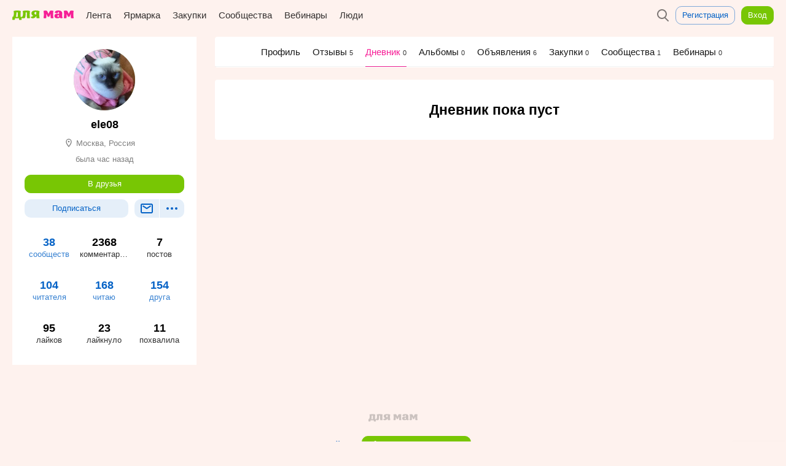

--- FILE ---
content_type: text/html; charset=utf-8
request_url: https://www.mam4.ru/profile/10409/journal/
body_size: 19309
content:









<!DOCTYPE html>
<html lang="en" prefix="og: http://ogp.me/ns#">
<head>
  <meta charset="UTF-8">

  
  <meta name="viewport" content="width=device-width, initial-scale=1.0, user-scalable=1">
  
  <title>Дневник
     ele08 | Для мам</title>
  
  
  <link rel="shortcut icon" href="/static/img/favicon.ico" type="image/x-icon">
  <link rel="icon" href="/static/img/favicon.png" sizes="32x32">
  <link type="text/css" href="/static/css/common-e89d7c778ed5218ba3e5f28062a60b39.css" rel="stylesheet" />
  <meta name='yandex-verification' content='7e395ba0286678b0'/>
  
  <meta name="yandex-verification" content="3799d2195aa6265d"/>
  
  <meta name="google-site-verification" content="tGN3iFaUzwTT63nF2h38hB9lutwixF9TytDOM6f9Cbg"/>
  <script type="text/javascript" src="//www.gstatic.com/firebasejs/3.6.8/firebase-app.js"></script>
  <script type="text/javascript" src="//www.gstatic.com/firebasejs/3.6.8/firebase-messaging.js"></script>
  <link rel="apple-touch-icon" href="/static/img/apple-touch-icon.png">
  <link rel="apple-touch-icon" sizes="120x120" href="/static/img/apple-touch-icon-120.png">
  <link rel="apple-touch-icon" sizes="152x152" href="/static/img/apple-touch-icon-152.png">
  <link rel="apple-touch-icon" sizes="180x180" href="/static/img/apple-touch-icon-180.png">
  <link rel="apple-touch-icon" sizes="167x167" href="/static/img/apple-touch-icon-180.png">
  
  
</head>
  
  <body class="bg-profile">
    

<svg version="1.1" xmlns="http://www.w3.org/2000/svg" xmlns:xlink="http://www.w3.org/1999/xlink" xml:space="preserve" hidden width="0" height="0" style="display: none">
    <symbol viewBox="0 0 114 18" id="logotype-full"><path d="M60.545 14.481c1.51.02 1.903-.228 2.4-.414.227-1.303.31-2.151.372-3.268.082-1.283.041-2.731-.104-4.427.745.951 1.8 3.31 2.42 5.006.476.269 1.035.393 1.614.393a3.39 3.39 0 0 0 1.552-.393c.62-1.696 1.675-4.055 2.42-5.006-.145 1.696-.186 3.144-.103 4.427.062 1.117.144 1.965.372 3.268.496.186.89.435 2.4.414 1.013 0 2.068-.248 2.544-.517-.93-3.848-.91-9.247 0-13.095-1.613-.848-4.634-.89-6.33-.248-.476.537-2.027 3.33-2.896 5.75-.848-2.42-2.4-5.213-2.896-5.75-1.676-.642-4.696-.6-6.31.248.91 3.848.91 9.247 0 13.095.476.269 1.53.517 2.545.517zm26.21-5.73c-.062.93.041 1.634.207 2.337a2.851 2.851 0 0 1-1.945.662c-.682-.041-1.179-.476-1.282-1.22-.083-.745.207-1.241.703-1.51.6-.373 1.531-.414 2.317-.27zm-2.379 5.73a5.789 5.789 0 0 0 3.682-1.407c1.055 1.2 2.07 1.324 2.876 1.407 1.779 0 2.4-.58 2.565-1.034-.103-.31-.352-.786-.455-1.014-.91-2.193-.186-4.613-.269-6.91-.041-1.344-.352-2.585-1.324-3.64C90.271.579 88.493.02 85.535 0c-1.738 0-4.076.103-5.441 1.427-.786.766-1.138 1.759-1.2 2.38.538.6 1.552 1.158 2.958 1.2.87.04 1.862-.125 3-.518-.124-.89-.042-1.8 1.076-1.8 1.386 0 .91 2.71.993 3.641-1.118-.207-2.752-.434-4.241-.33-1.903.165-3.952.992-4.283 3.185-.682 4.634 2.876 5.379 5.98 5.296zm11.192-.517c.476.269 1.53.517 2.544.517 1.51.02 1.904-.228 2.4-.414.228-1.303.31-2.151.372-3.268.083-1.283.042-2.731-.103-4.427.745.951 1.8 3.31 2.42 5.006.476.269 1.035.393 1.614.393.538 0 1.076-.145 1.551-.393.621-1.696 1.676-4.055 2.42-5.006-.144 1.696-.185 3.144-.103 4.427.062 1.117.145 1.965.373 3.268.496.186.89.435 2.4.414 1.013 0 2.068-.248 2.544-.517-.93-3.848-.91-9.247 0-13.095-1.614-.848-4.634-.89-6.33-.248-.476.537-2.028 3.33-2.896 5.75-.849-2.42-2.4-5.213-2.897-5.75-1.675-.642-4.696-.6-6.31.248.911 3.848.911 9.247 0 13.095z" fill="#F61E96"/><path d="M1.575 11.76H.063c.231 2.248.105 3.655-.063 5.482.777.168 3.738.336 4.704-.021.189-1.26.105-1.365.105-2.667h7.812a12.24 12.24 0 0 0 .042 2.772c.966.294 3.549.336 4.683.02-.231-2.456-.021-4.325.042-5.585h-1.869c-.378-3.234-.168-7.287.294-10.794-3.822-1.281-9.555-1.281-13.377 0 1.05 4.179.63 7.728-.861 10.794zm8.883 0H6.615c.63-1.68 1.176-4.136.924-8.126 1.134.02 1.722.084 2.856.063-.315 2.499-.294 5.418.063 8.064zm6.72 1.135c.042.798 1.008 1.638 3.087 1.659 1.176 0 2.289-.126 3.129-.63.735-1.638 1.701-3.927 1.281-10.227 1.134.02 1.302.02 2.415 0-.252 3.486-.105 7.35.294 10.416.525.189 1.386.44 2.919.42 1.05 0 2.1-.252 2.583-.525-.861-3.423-.651-8.673-.105-13.041-1.932-.651-4.368-.924-6.804-.924-2.205.02-4.536.21-6.657.924.504 2.058.672 3.948.588 5.649-.147 2.562-.651 4.683-2.73 6.279zm33.516 1.113c-.924-3.906-1.029-8.904-.105-12.81C48.594.358 46.284.022 43.848 0c-3.444-.021-8.169.504-8.295 4.872-.063 2.562 1.302 4.137 3.36 4.872-.462.504-1.092.924-1.806 1.26-.882.42-1.89.714-2.961.903.021.924 1.155 2.73 3.948 2.667 3.129-.063 5.019-1.995 6.426-4.515l.063-.042c.084 1.428.231 2.814.441 4.095.525.189 1.554.44 3.087.42 1.029 0 2.1-.252 2.583-.525zm-6.195-6.531c-1.869.21-3.402-.483-3.444-2.394-.063-1.995 1.701-2.751 3.612-2.163a66.568 66.568 0 0 0-.168 4.557z" fill="#78C604"/></symbol>
    <symbol viewBox="0 0 34 16" id="logotype-short"><path d="M19.11 12.703c1.324.018 1.669-.2 2.104-.363.2-1.144.272-1.888.327-2.867.072-1.126.036-2.396-.09-3.884.652.835 1.578 2.904 2.122 4.392.418.236.908.344 1.416.344a2.97 2.97 0 0 0 1.36-.344c.545-1.488 1.47-3.557 2.124-4.392-.127 1.488-.163 2.758-.09 3.884.054.98.126 1.723.326 2.867.435.163.78.38 2.105.363.889 0 1.814-.218 2.232-.454-.817-3.375-.799-8.112 0-11.487-1.416-.744-4.065-.78-5.553-.218-.417.472-1.778 2.922-2.54 5.045-.745-2.123-2.106-4.573-2.541-5.045-1.47-.562-4.12-.526-5.535.218.799 3.375.799 8.112 0 11.487.418.236 1.343.454 2.232.454z" fill="#F61E96"/><path d="M.055 10.316c.203 1.971.092 3.206-.055 4.808.682.148 3.279.295 4.126-.018.166-1.105.092-1.198.092-2.34h6.853c-.074.81-.074 1.621.037 2.432.847.258 3.113.295 4.108.018-.203-2.155-.019-3.794.037-4.9h-1.64c-.331-2.837-.147-6.392.258-9.468C10.518-.276 5.49-.276 2.137.848c.92 3.666.552 6.779-.755 9.468H.055zm5.748 0c.552-1.473 1.031-3.629.81-7.129.995.019 1.51.074 2.505.056-.276 2.192-.257 4.752.056 7.073H5.803z" fill="#78C604" /></symbol>
    <symbol viewBox="0 0 114 18" id="logotype-full-colorless"><path d="M60.545 14.481c1.51.02 1.903-.228 2.4-.414.227-1.303.31-2.151.372-3.268.082-1.283.041-2.731-.104-4.427.745.951 1.8 3.31 2.42 5.006.476.269 1.035.393 1.614.393a3.39 3.39 0 0 0 1.552-.393c.62-1.696 1.675-4.055 2.42-5.006-.145 1.696-.186 3.144-.103 4.427.062 1.117.144 1.965.372 3.268.496.186.89.435 2.4.414 1.013 0 2.068-.248 2.544-.517-.93-3.848-.91-9.247 0-13.095-1.613-.848-4.634-.89-6.33-.248-.476.537-2.027 3.33-2.896 5.75-.848-2.42-2.4-5.213-2.896-5.75-1.676-.642-4.696-.6-6.31.248.91 3.848.91 9.247 0 13.095.476.269 1.53.517 2.545.517zm26.21-5.73c-.062.93.041 1.634.207 2.337a2.851 2.851 0 0 1-1.945.662c-.682-.041-1.179-.476-1.282-1.22-.083-.745.207-1.241.703-1.51.6-.373 1.531-.414 2.317-.27zm-2.379 5.73a5.789 5.789 0 0 0 3.682-1.407c1.055 1.2 2.07 1.324 2.876 1.407 1.779 0 2.4-.58 2.565-1.034-.103-.31-.352-.786-.455-1.014-.91-2.193-.186-4.613-.269-6.91-.041-1.344-.352-2.585-1.324-3.64C90.271.579 88.493.02 85.535 0c-1.738 0-4.076.103-5.441 1.427-.786.766-1.138 1.759-1.2 2.38.538.6 1.552 1.158 2.958 1.2.87.04 1.862-.125 3-.518-.124-.89-.042-1.8 1.076-1.8 1.386 0 .91 2.71.993 3.641-1.118-.207-2.752-.434-4.241-.33-1.903.165-3.952.992-4.283 3.185-.682 4.634 2.876 5.379 5.98 5.296zm11.192-.517c.476.269 1.53.517 2.544.517 1.51.02 1.904-.228 2.4-.414.228-1.303.31-2.151.372-3.268.083-1.283.042-2.731-.103-4.427.745.951 1.8 3.31 2.42 5.006.476.269 1.035.393 1.614.393.538 0 1.076-.145 1.551-.393.621-1.696 1.676-4.055 2.42-5.006-.144 1.696-.185 3.144-.103 4.427.062 1.117.145 1.965.373 3.268.496.186.89.435 2.4.414 1.013 0 2.068-.248 2.544-.517-.93-3.848-.91-9.247 0-13.095-1.614-.848-4.634-.89-6.33-.248-.476.537-2.028 3.33-2.896 5.75-.849-2.42-2.4-5.213-2.897-5.75-1.675-.642-4.696-.6-6.31.248.911 3.848.911 9.247 0 13.095z"/><path d="M1.575 11.76H.063c.231 2.248.105 3.655-.063 5.482.777.168 3.738.336 4.704-.021.189-1.26.105-1.365.105-2.667h7.812a12.24 12.24 0 0 0 .042 2.772c.966.294 3.549.336 4.683.02-.231-2.456-.021-4.325.042-5.585h-1.869c-.378-3.234-.168-7.287.294-10.794-3.822-1.281-9.555-1.281-13.377 0 1.05 4.179.63 7.728-.861 10.794zm8.883 0H6.615c.63-1.68 1.176-4.136.924-8.126 1.134.02 1.722.084 2.856.063-.315 2.499-.294 5.418.063 8.064zm6.72 1.135c.042.798 1.008 1.638 3.087 1.659 1.176 0 2.289-.126 3.129-.63.735-1.638 1.701-3.927 1.281-10.227 1.134.02 1.302.02 2.415 0-.252 3.486-.105 7.35.294 10.416.525.189 1.386.44 2.919.42 1.05 0 2.1-.252 2.583-.525-.861-3.423-.651-8.673-.105-13.041-1.932-.651-4.368-.924-6.804-.924-2.205.02-4.536.21-6.657.924.504 2.058.672 3.948.588 5.649-.147 2.562-.651 4.683-2.73 6.279zm33.516 1.113c-.924-3.906-1.029-8.904-.105-12.81C48.594.358 46.284.022 43.848 0c-3.444-.021-8.169.504-8.295 4.872-.063 2.562 1.302 4.137 3.36 4.872-.462.504-1.092.924-1.806 1.26-.882.42-1.89.714-2.961.903.021.924 1.155 2.73 3.948 2.667 3.129-.063 5.019-1.995 6.426-4.515l.063-.042c.084 1.428.231 2.814.441 4.095.525.189 1.554.44 3.087.42 1.029 0 2.1-.252 2.583-.525zm-6.195-6.531c-1.869.21-3.402-.483-3.444-2.394-.063-1.995 1.701-2.751 3.612-2.163a66.568 66.568 0 0 0-.168 4.557z"/></symbol>

    <symbol viewBox="0 0 24 24" id="icon-comments"><path d="M19.56 3c.273.01.54.058.797.152.685.25 1.238.803 1.49 1.487.094.252.142.52.152.79.04 3.378.04 6.756 0 10.133a2.57 2.57 0 0 1-.178.853 2.52 2.52 0 0 1-1.523 1.448c-.257.087-.524.13-.794.132H7.422l-3.896 4H2c0-5.52.007-16.686.013-16.75.03-.267.095-.527.205-.773a2.51 2.51 0 0 1 1.422-1.32c.257-.095.526-.14.8-.15 5.04.01 9.932.023 15.12 0zM4.51 5a.553.553 0 0 0-.197.035A.505.505 0 0 0 4 5.49v13.157L6.578 16c4.325 0 8.562.003 12.975-.003a.507.507 0 0 0 .446-.47c-.02-3.545 0-6.502-.005-10.08a.51.51 0 0 0-.46-.445C14.325 4.978 9.515 5 4.51 5z" fill-rule="nonzero"/></symbol>
    <symbol viewBox="0 0 24 24" id="icon-message"><g><path d="M19.56 4c.273.01.54.058.798.152a2.53 2.53 0 0 1 1.49 1.487c.093.252.14.52.15.79.008 3.725.007 7.34 0 11.13-.01.274-.055.54-.148.795a2.507 2.507 0 0 1-1.433 1.47 2.59 2.59 0 0 1-.856.17 10888.8 10888.8 0 0 0-15.12 0 2.587 2.587 0 0 1-.795-.15 2.528 2.528 0 0 1-1.49-1.487 2.57 2.57 0 0 1-.15-.795c.005-3.71.007-7.395 0-11.13.01-.273.055-.54.148-.794a2.507 2.507 0 0 1 1.434-1.47A2.59 2.59 0 0 1 4.442 4c5.093.004 10.08-.01 15.12 0zM4.51 6a.5.5 0 0 0-.51.485c-.008 3.858.015 7.25.003 11.067a.51.51 0 0 0 .46.446C9.598 17.994 14.43 18 19.49 18c.02 0 .042 0 .062-.003a.5.5 0 0 0 .448-.482c.002-4.544.01-7.372-.003-11.067A.508.508 0 0 0 19.523 6C14.25 5.978 9.513 6 4.51 6z"/><path d="M12.004 10.804L18.04 6.87l1.093 1.674-7.137 4.652L4.9 8.5l1.105-1.667 6 3.97z"/></g></symbol>
    <symbol viewBox="0 0 24 24" id="icon-delete-circle"><path d="M12.13 2a9.96 9.96 0 0 1 4.096.934 10.093 10.093 0 0 1 4.68 4.514 9.966 9.966 0 0 1 .997 5.95 9.98 9.98 0 0 1-3.005 5.84c-.902.86-1.965 1.55-3.12 2.022a10.012 10.012 0 0 1-7.557 0 10.04 10.04 0 0 1-5.234-4.925 9.98 9.98 0 0 1-.89-2.938 10.08 10.08 0 0 1 .083-3.288 9.953 9.953 0 0 1 .915-2.662 10.097 10.097 0 0 1 4.68-4.513A9.96 9.96 0 0 1 11.87 2h.26zm-.234 2a7.963 7.963 0 0 0-3.274.746A8.08 8.08 0 0 0 4.876 8.36a7.958 7.958 0 0 0-.732 2.126 8.053 8.053 0 0 0-.065 2.633 7.94 7.94 0 0 0 .71 2.346 8.033 8.033 0 0 0 4.19 3.943 8.006 8.006 0 0 0 10.88-8.924 7.958 7.958 0 0 0-.824-2.297 8.077 8.077 0 0 0-3.568-3.4 7.922 7.922 0 0 0-3.26-.787C12.104 4 12 4 11.897 4zM12 10.587l2.12-2.122 1.416 1.415L13.414 12l2.122 2.12-1.415 1.416L12 13.414l-2.12 2.122-1.416-1.415L10.586 12 8.464 9.88 9.88 8.463 12 10.586z"/></symbol>
    <symbol viewBox="0 0 24 24" id="icon-add-circle"><path d="M12.13 2a9.96 9.96 0 0 1 4.096.934 10.093 10.093 0 0 1 4.68 4.514 9.966 9.966 0 0 1 .997 5.95 9.98 9.98 0 0 1-3.005 5.84c-.902.86-1.965 1.55-3.12 2.022a10.012 10.012 0 0 1-7.557 0 10.04 10.04 0 0 1-5.234-4.925 9.98 9.98 0 0 1-.89-2.938 10.08 10.08 0 0 1 .083-3.288 9.953 9.953 0 0 1 .915-2.662 10.097 10.097 0 0 1 4.68-4.513A9.96 9.96 0 0 1 11.87 2h.26zm-.234 2a7.963 7.963 0 0 0-3.274.746A8.08 8.08 0 0 0 4.876 8.36a7.958 7.958 0 0 0-.732 2.126 8.053 8.053 0 0 0-.065 2.633 7.94 7.94 0 0 0 .71 2.346 8.033 8.033 0 0 0 4.19 3.943 8.006 8.006 0 0 0 10.88-8.924 7.958 7.958 0 0 0-.824-2.297 8.077 8.077 0 0 0-3.568-3.4 7.922 7.922 0 0 0-3.26-.787C12.104 4 12 4 11.897 4zM8 11h3V8h2v3h3v2h-3v3h-2v-3H8v-2z"/></symbol>
    <symbol viewBox="0 0 24 24" id="icon-tags"><path d="M21 11.424L9.992 22.072l-8.138-8.06L12.578 3H21v8.424zM19 5h-5.578L4.67 13.987l5.338 5.286L19 10.576V5zm-2 1a1 1 0 1 1 0 2 1 1 0 0 1 0-2z"/></symbol>

    <symbol viewBox="0 0 24 24" id="icon-refresh"><path d="M20 8h-7l2.954-2.954a7.922 7.922 0 0 0-3.747-1.043 8.51 8.51 0 0 0-1.426.09 7.963 7.963 0 0 0-2.16.654A8.08 8.08 0 0 0 4.877 8.36a7.958 7.958 0 0 0-.732 2.126 8.053 8.053 0 0 0-.065 2.633 7.94 7.94 0 0 0 .71 2.346 8.033 8.033 0 0 0 4.19 3.943 8.006 8.006 0 0 0 10.944-6.29c.052-.37.078-.746.078-1.12h2a9.98 9.98 0 0 1-3.102 7.237c-.902.86-1.965 1.55-3.12 2.023a10.012 10.012 0 0 1-7.557 0 10.04 10.04 0 0 1-5.234-4.925 9.98 9.98 0 0 1-.89-2.938 10.08 10.08 0 0 1 .083-3.288 9.953 9.953 0 0 1 .915-2.662 10.097 10.097 0 0 1 4.68-4.513A9.96 9.96 0 0 1 11.87 2h.26a9.96 9.96 0 0 1 5.28 1.59L20 1v7z"/></symbol>
    <symbol viewBox="0 0 24 24" id="icon-help"><path d="M12.13 2a9.96 9.96 0 0 1 4.096.934 10.093 10.093 0 0 1 4.68 4.514 9.966 9.966 0 0 1 .997 5.95 9.98 9.98 0 0 1-3.005 5.84c-.902.86-1.965 1.55-3.12 2.022a10.012 10.012 0 0 1-7.557 0 10.04 10.04 0 0 1-5.234-4.925 9.98 9.98 0 0 1-.89-2.938 10.08 10.08 0 0 1 .083-3.288 9.953 9.953 0 0 1 .915-2.662 10.097 10.097 0 0 1 4.68-4.513A9.96 9.96 0 0 1 11.87 2h.26zm-.234 2a7.963 7.963 0 0 0-3.274.746A8.08 8.08 0 0 0 4.876 8.36a7.958 7.958 0 0 0-.732 2.126 8.053 8.053 0 0 0-.065 2.633 7.94 7.94 0 0 0 .71 2.346 8.033 8.033 0 0 0 4.19 3.943 8.006 8.006 0 0 0 10.88-8.924 7.958 7.958 0 0 0-.824-2.297 8.077 8.077 0 0 0-3.568-3.4 7.922 7.922 0 0 0-3.26-.787C12.104 4 12 4 11.897 4zm.243 11.017a1 1 0 1 1-.002 2 1 1 0 0 1 0-2zM12.145 7c.144.004.288.008.432.02.7.05 1.425.215 1.995.647a2.286 2.286 0 0 1 .814 1.148c.094.294.126.598.13.905 0 .197-.015.394-.018.59a2.104 2.104 0 0 1-.373 1.14 2.62 2.62 0 0 1-.387.437c-.31.284-.673.5-1.01.748-.06.047-.122.094-.18.143-.1.086-.194.176-.275.28-.054.07-.1.147-.14.228-.104.225-.133.475-.135.722l-2-.016c.002-.278.026-.555.083-.827a3.31 3.31 0 0 1 .474-1.14c.14-.21.303-.402.483-.577.195-.19.41-.358.63-.515.183-.13.37-.252.55-.384.048-.038.096-.075.142-.114a.955.955 0 0 0 .1-.1c.014-.015.03-.032.035-.05.004-.017.003-.035.003-.05 0-.08 0-.08.005-.16.004-.094.01-.19.012-.284 0-.105 0-.21-.02-.315a.364.364 0 0 0-.074-.16.48.48 0 0 0-.147-.11 1.127 1.127 0 0 0-.147-.065 2.012 2.012 0 0 0-.22-.062 3.127 3.127 0 0 0-.385-.06A4.97 4.97 0 0 0 12.12 9c-.135 0-.27 0-.4.037-.3.082-.517.322-.634.6a1.056 1.056 0 0 0-.085.34V10.013l-2-.024a2.99 2.99 0 0 1 .217-1.063 3.07 3.07 0 0 1 1.35-1.564 2.902 2.902 0 0 1 1.242-.354C11.92 7 12.032 7 12.145 7z"/></symbol>
    <symbol viewBox="0 0 16 16" id="icon-done"><path d="M15.308 2.6L5.574 15.58.76 10.163l1.496-1.328 3.187 3.585L13.708 1.4l1.6 1.2z" fill-rule="nonzero"/></symbol>
    <symbol viewBox="0 0 16 16" id="icon-pin"><path d="M8 15A7 7 0 1 0 8 1a7 7 0 0 0 0 14zM6.148 9.148L5 8l2-1 1.5-3.5s1 0 2.5 1.5 1.5 2.5 1.5 2.5L9 9l-1 2-1.145-1.145-1.863 1.87L4 12l.285-.983 1.863-1.869z" fill-rule="evenodd"/></symbol>

    <symbol viewBox="0 0 24 24" id="icon-friends-requests"><path d="M12.128 2c.46.01.92.04 1.377.1 1.036.142 2.053.432 3.005.866A9.974 9.974 0 0 1 19.6 5.15a8.866 8.866 0 0 1 1.778 2.72c.35.845.557 1.748.61 2.662a8.225 8.225 0 0 1-.892 4.213c-.256.5-.56.977-.907 1.42-.302.388-.636.75-.994 1.085-.335.312-.693.6-1.068.863-2.165 1.512-4.897 2.133-7.51 1.8a.71.71 0 0 0-.076.02c-.145.055-.274.14-.402.228-.21.148-.414.302-.624.45-.45.31-.922.58-1.43.785-1.403.567-2.956.655-4.452.574-.232-.013-.463-.03-.694-.05-.21-.02-.42-.027-.614-.118a1.008 1.008 0 0 1-.528-1.21.996.996 0 0 1 .21-.366c.05-.056.067-.066.124-.115.127-.09.26-.175.387-.265.676-.49 1.31-1.073 1.745-1.794.11-.184.21-.38.278-.585.042-.124.075-.256.072-.39v-.008c-.082-.077-.16-.16-.237-.24a9.686 9.686 0 0 1-.86-1.057 8.605 8.605 0 0 1-.978-1.846 8.2 8.2 0 0 1 .314-6.568c.166-.336.354-.662.56-.974 1.11-1.665 2.764-2.924 4.62-3.646a10.83 10.83 0 0 1 3.585-.73c.168-.004.338-.006.508-.005zm-.233 2a9.11 9.11 0 0 0-2.586.407c-1.667.522-3.19 1.56-4.18 3.01a6.73 6.73 0 0 0-.626 1.135 6.19 6.19 0 0 0 .058 5.027 6.94 6.94 0 0 0 1.41 2.02l-.008-.01.086.08c.043.04.042.04.082.082.1.115.19.238.26.374.043.082.08.166.11.252.24.695.075 1.46-.214 2.113a5.37 5.37 0 0 1-.5.89c-.14.203-.29.396-.447.585.135-.01.268-.023.4-.038.71-.087 1.407-.258 2.042-.594.434-.23.818-.535 1.22-.817.076-.052.153-.103.232-.153.144-.088.29-.17.447-.24.318-.137.67-.224 1.018-.213.125.012.25.03.373.043.38.035.76.053 1.14.045a8.935 8.935 0 0 0 2.85-.53 8.17 8.17 0 0 0 2.638-1.56 7.092 7.092 0 0 0 1.576-1.994 6.203 6.203 0 0 0 .318-5.122 6.467 6.467 0 0 0-.578-1.156c-.965-1.535-2.518-2.642-4.23-3.2a9.107 9.107 0 0 0-2.574-.434c-.105 0-.21-.002-.315 0zm-.85 7.088c.068-.265-.012-.513-.102-.608C10.377 9.89 10 8.895 10 8c0-1.38.896-2 2-2s2 .62 2 2c0 .895-.377 1.89-.943 2.48-.064.067-.18.32-.093.613 1.738.364 3.027 1.61 3.027 2.27 0 1.105-1.792 1.628-4 1.628-2.207 0-4-.522-4-1.626 0-.653 1.303-1.917 3.054-2.276z"/></symbol>

    <symbol viewBox="0 0 24 24" id="icon-notifications"><path d="M9 19h6c0 1.104-1.306 3-3 3s-3-1.896-3-3zm.144-14.47C10.064 4.085 10 4 10 4a2 2 0 0 1 4 0s-.036.115.962.574l.016.008A5.807 5.807 0 0 1 16.53 5.6c1.24 1.133 1.93 2.745 2.253 4.366a11.002 11.002 0 0 1 .212 1.814c.007.212.007.424.01.636.002.386.005.772.005 1.158 0 .706 0 .412-.007 1.117L19 15a6.76 6.76 0 0 1 .55.312 7.078 7.078 0 0 1 .642.455c.078.063.153.13.225.197.28.263.55.59.582.99.003.222-.002.447-.002.67L21 18H3a41.668 41.668 0 0 1 0-1c.002-.045.002-.044.007-.088.05-.31.25-.57.46-.792.192-.2.407-.378.63-.543.28-.207.576-.395.88-.565L5 15c-.004-.41-.01-1.572-.007-2.24.003-.327 0-.654.012-.98a11.46 11.46 0 0 1 .213-1.814c.33-1.653 1.042-3.297 2.325-4.432a5.75 5.75 0 0 1 1.6-1.005zM11.89 6c-.61.015-1.218.093-1.792.303a3.886 3.886 0 0 0-1.13.644c-.64.528-1.085 1.255-1.386 2.02a7.08 7.08 0 0 0-.204.59 9.568 9.568 0 0 0-.374 2.292c-.013.43-.01.86-.013 1.288-.003 1.288.007 1.575.02 2.863h9.98c.013-1.262.024-1.524.02-2.787-.003-.425-.004-.85-.01-1.276a12.33 12.33 0 0 0-.02-.384c-.023-.314-.058-.627-.11-.94a9.542 9.542 0 0 0-.266-1.118c-.297-.96-.785-1.9-1.57-2.548a3.867 3.867 0 0 0-1.132-.644c-.54-.197-1.11-.278-1.68-.3C12.11 6 11.998 6 11.888 6z"/></symbol>


    <symbol viewBox="0 0 30 30" id="logo-18-plus"><path d="M20.038 0c1.34 0 2.45.454 3.335 1.316l5.333 5.31c.84.84 1.294 1.952 1.294 3.177v10.235c0 1.384-.5 2.496-1.43 3.426l-5.06 5.06c-1.02 1.022-2.156 1.43-3.54 1.43h-9.94c-1.43.023-2.542-.43-3.54-1.43l-5.06-5.06C.477 22.534 0 21.444 0 20.038V9.803c0-1.225.454-2.337 1.293-3.177l5.334-5.31C7.487.454 8.623 0 9.962 0h10.076zm7.51 13.82c.32 0 .478-.182.478-.522V10.03c0-.84-.295-1.566-.885-2.178l-5.15-5.22c-.52-.52-1.18-.68-1.93-.68H9.94c-.75 0-1.407.16-1.93.68l-5.15 5.22c-.613.612-.886 1.34-.886 2.178v10.008c-.023.84.25 1.452.84 2.042l5.06 5.06c.59.59 1.25.863 2.065.863h10.12c.814 0 1.472-.272 2.063-.862l5.06-5.06c.59-.564.84-1.2.84-2.04v-3.45c-.023-.293-.182-.452-.477-.452h-1.52V17.2c0 .796-.115 1.204-.795 1.204h-.68c-.68 0-.794-.408-.794-1.203V16.14H22.69c-.794 0-1.203-.114-1.203-.795v-.725c0-.68.41-.794 1.203-.794h1.066v-1.066c0-.794.113-1.202.793-1.202h.68c.68 0 .793.41.793 1.203v1.066h1.52zm-8.463 1.02c1.27-.93 1.293-1.882 1.293-2.654v-.77c-.136-2.566-.998-3.542-3.97-3.542-2.974 0-3.836.976-3.972 3.54v.772c0 .772.023 1.725 1.293 2.655-1.52.59-1.637 1.888-1.637 3.59 0 2.52.884 3.767 4.31 3.835 3.428-.068 4.313-1.316 4.313-3.835 0-1.703-.114-2.997-1.635-3.587zM9.217 8.125c.794 0 1.203.136 1.203.794v11.96c0 .79-.136 1.2-.795 1.2h-.77c-.66 0-.796-.41-.796-1.204v-9.803c0-.454-.14-.613-.435-.613H7.15c-.793 0-1.202-.134-1.202-.792v-.75c0-.658.408-.794 1.202-.794h2.065zm7.19 11.982c-1.452 0-1.974-.567-1.974-1.997 0-1.43.522-2.09 1.974-2.09s1.975.66 1.975 2.09c0 1.43-.523 1.996-1.975 1.996zm0-10.144c1.248 0 1.748.454 1.748 1.975 0 1.474-.5 1.974-1.748 1.974s-1.747-.5-1.747-1.973c0-1.52.5-1.978 1.747-1.978z"/></symbol>
    <symbol viewBox="0 0 24 24" id="icon-private"><path d="M5.99 10a91.066 91.066 0 0 1 .012-2.155c.02-.676.147-1.343.388-1.976a6.024 6.024 0 0 1 3.548-3.51A6.114 6.114 0 0 1 11.845 2h.232c.678.013 1.348.13 1.985.364a6.03 6.03 0 0 1 3.6 3.643c.224.64.334 1.314.338 1.993v2h.052a2.013 2.013 0 0 1 1.827 1.313c.072.204.11.418.12.635.03 2.7.03 5.403 0 8.104a2.15 2.15 0 0 1-.12.635 2.02 2.02 0 0 1-1.15 1.174 2.06 2.06 0 0 1-.68.14c-4.035.05-8.07.05-12.105 0a2.06 2.06 0 0 1-.68-.14 2.02 2.02 0 0 1-1.146-1.17 2.053 2.053 0 0 1-.12-.634 312.75 312.75 0 0 1 0-8.104c.01-.217.045-.43.12-.635a2.02 2.02 0 0 1 1.146-1.174 2.06 2.06 0 0 1 .68-.14h.044zM18 12H6c-.002.003 0 .008 0 .013v7.974c0 .005-.002.01 0 .013.003.003.01 0 .013 0h11.974c.004 0 .01.003.012 0s0-.008 0-.013V12zm-5 3a1 1 0 0 0-2 0v2a1 1 0 0 0 2 0v-2zm3-5.02c0-.695.012-1.39 0-2.084a4.017 4.017 0 0 0-.313-1.45 4.046 4.046 0 0 0-2.313-2.204A4.083 4.083 0 0 0 12.052 4h-.104c-.45.01-.898.087-1.322.242a4.045 4.045 0 0 0-2.384 2.384c-.155.424-.233.87-.242 1.322V9.98c2.667-.023 5.333-.023 8 0z"/></symbol>

    <symbol viewBox="0 0 24 24" id="icon-photo"><path d="M22 21H2a1.138 1.138 0 0 1-.342-.06 1.01 1.01 0 0 1-.598-.598A1.138 1.138 0 0 1 1 20V6c.005-.118.02-.23.06-.342.1-.276.322-.497.598-.598.112-.04.224-.055.342-.06h5.382l.724-1.447.04-.075a1.004 1.004 0 0 1 .683-.464c.075-.012.094-.01.17-.014 2.027 0 4.06-.083 6.084.004.075.01.094.01.168.028a1.01 1.01 0 0 1 .64.52L16.62 5H22l.087.004c.117.015.228.04.336.09.265.124.467.364.543.647.023.088.03.173.034.26v14c-.005.12-.02.23-.06.343a1.01 1.01 0 0 1-.598.598c-.112.04-.224.056-.342.06zM9.618 5l-.724 1.447-.04.075a1.004 1.004 0 0 1-.683.464c-.075.012-.094.01-.17.014H3v12h18V7h-5a1.27 1.27 0 0 1-.253-.032 1.01 1.01 0 0 1-.64-.52L14.38 5H9.618zm2.51 3.002a4.942 4.942 0 0 1 2.148.546 5.04 5.04 0 0 1 2.176 2.175c.244.475.41.99.49 1.517a5.03 5.03 0 0 1-.436 2.928A5.01 5.01 0 0 1 12 18a5.002 5.002 0 0 1-4.452-7.277 5.045 5.045 0 0 1 2.176-2.175 4.942 4.942 0 0 1 2.148-.546C12 8 12 8 12.128 8.002zm-.206 2a2.96 2.96 0 0 0-1.286.327 3.028 3.028 0 0 0-1.59 2.14 3.04 3.04 0 0 0-.01.987 3.003 3.003 0 0 0 5.034 1.713 3.003 3.003 0 0 0 .883-2.702 3.028 3.028 0 0 0-1.59-2.142A2.96 2.96 0 0 0 12.08 10h-.156zM6 8v1H4V8h2z"/></symbol>
    <symbol viewBox="0 0 24 24" id="icon-write"><path d="M5 19l1-4.5L12.5 8l3.5 3.5L9.5 18 5 19zm1.5-1.5L7 15s.5.5 1.5.5c0 1 .5 1.5.5 1.5l-2.5.5zm6.5-10l1-1 3.5 3.5-1 1L13 7.5zm5 2L14.5 6s.27-.282.5-.5c1-.95 2.125-.375 3 .5s1.453 2.09.5 3c-.23.22-.5.5-.5.5z" fill-rule="evenodd" /></symbol>
    <symbol viewBox="0 0 24 24" id="icon-search"><path d="M14.32 16.734a8 8 0 1 1 1.54-1.288l4.847 4.847a1 1 0 0 1-1.414 1.414l-4.973-4.973zM10 16a6 6 0 1 1 0-12 6 6 0 0 1 0 12z" fill-rule="evenodd"/></symbol>
    <symbol viewBox="0 0 24 24" id="icon-burger-menu"><path d="M3 7c0-.552.445-1 .993-1h16.014c.548 0 .993.444.993 1 0 .552-.445 1-.993 1H3.993A.994.994 0 0 1 3 7zm0 5c0-.552.445-1 .993-1h16.014c.548 0 .993.444.993 1 0 .552-.445 1-.993 1H3.993A.994.994 0 0 1 3 12zm0 5c0-.552.445-1 .993-1h16.014c.548 0 .993.444.993 1 0 .552-.445 1-.993 1H3.993A.994.994 0 0 1 3 17z" fill-rule="evenodd"/></symbol>
    <symbol viewBox="0 0 24 24" id="icon-more-menu"><path d="M5 14a2 2 0 1 0 0-4 2 2 0 0 0 0 4zm7 0a2 2 0 1 0 0-4 2 2 0 0 0 0 4zm7 0a2 2 0 1 0 0-4 2 2 0 0 0 0 4z" fill-rule="evenodd"/></symbol>
    <symbol viewBox="0 0 24 24" id="icon-hidden"><path d="M18.648 14.15l.78 1.952a1 1 0 0 1-1.856.743l-.717-1.792a12.904 12.904 0 0 1-3.855.884v2.036a1 1 0 0 1-2 0v-2.036a12.96 12.96 0 0 1-3.552-.767l-1.09 1.818a1 1 0 0 1-1.715-1.03l.986-1.643a10.3 10.3 0 0 1-2.523-2.034l-1.399 1.4a1 1 0 0 1-1.414-1.415l1.643-1.643a7.758 7.758 0 0 1-.842-2.465 1 1 0 1 1 1.975-.316c.551 3.441 4.344 6.131 8.931 6.131 4.575 0 8.361-2.676 8.927-6.106a1 1 0 1 1 1.973.325 7.763 7.763 0 0 1-.836 2.43l1.643 1.644a1 1 0 1 1-1.414 1.414l-1.4-1.399a10.21 10.21 0 0 1-2.245 1.869z"/></symbol>
    <symbol viewBox="0 0 24 24" id="icon-showed"><path d="M12 20c5.377 0 11-4.532 11-8s-5.623-8-11-8S1 8.532 1 12s5.623 8 11 8zm0-2c-4.355 0-9-3.743-9-6s4.645-6 9-6 9 3.743 9 6-4.645 6-9 6zm0-3a3 3 0 1 0 0-6 3 3 0 0 0 0 6z"/></symbol>
    <symbol viewBox="0 0 24 24" id="icon-location"><path d="M12.771 21.637a1 1 0 0 1-1.542 0 53.14 53.14 0 0 1-.984-1.252 55.241 55.241 0 0 1-2.152-3.023 36.471 36.471 0 0 1-1.527-2.513 21.543 21.543 0 0 1-.461-.88C5.293 12.34 5 10.726 5 9a7 7 0 1 1 14 0c0 1.722-.294 3.34-1.105 4.97-.141.284-.294.575-.457.872a36.39 36.39 0 0 1-1.531 2.52 55.133 55.133 0 0 1-3.136 4.275zm-.606-2.464a53.164 53.164 0 0 0 2.073-2.912 34.427 34.427 0 0 0 1.447-2.38c.15-.275.29-.542.42-.802.654-1.316.895-2.64.895-4.079A5 5 0 0 0 7 9c0 1.441.24 2.762.895 4.079.13.262.272.531.424.808.414.754.9 1.55 1.443 2.373A53.272 53.272 0 0 0 12 19.388l.165-.215zM12 11a2 2 0 1 0 0-4 2 2 0 0 0 0 4z"/></symbol>
    <symbol viewBox="0 0 24 24" id="icon-settings"><path d="M8.07 17.794a7.036 7.036 0 0 1-1.092-.918l-2.1.628a8.99 8.99 0 0 1-1.207-2.087l1.594-1.504a6.979 6.979 0 0 1-.247-1.406l-2.01-.868a8.977 8.977 0 0 1 .415-2.375l2.188-.128c.196-.438.436-.851.715-1.236l-.983-1.957A9.045 9.045 0 0 1 7.19 4.392l1.757 1.307a6.95 6.95 0 0 1 1.342-.488l.505-2.131a9.082 9.082 0 0 1 2.412 0l.505 2.13a6.95 6.95 0 0 1 1.342.49l1.757-1.308a9.045 9.045 0 0 1 1.847 1.55L17.674 7.9c.279.385.519.798.715 1.236l2.188.128c.24.753.383 1.55.416 2.375l-2.011.868a6.979 6.979 0 0 1-.247 1.406l1.594 1.504a8.99 8.99 0 0 1-1.207 2.087l-2.1-.628c-.331.341-.697.65-1.092.918l.254 2.177c-.705.37-1.466.65-2.266.824l-1.205-1.83a7.082 7.082 0 0 1-1.426 0l-1.205 1.83a8.937 8.937 0 0 1-2.266-.824l.254-2.177zM12 17a5 5 0 1 0 0-10 5 5 0 0 0 0 10z" fill-rule="evenodd"/></symbol>
    <symbol viewBox="0 0 24 24" id="icon-reply"><path d="M6.414 11l3.293 3.293a1 1 0 1 1-1.414 1.414l-5-5a1 1 0 0 1 0-1.414l5-5a1 1 0 1 1 1.414 1.414L6.414 9h10.583A3.999 3.999 0 0 1 21 12.997v3.006A4 4 0 0 1 16.997 20H15a1 1 0 0 1 0-2h1.997A2 2 0 0 0 19 16.003v-3.006A1.999 1.999 0 0 0 16.997 11H6.414z" fill="currentColor"/></symbol>
    <symbol viewBox="0 0 24 24" id="icon-arrow-up"><path d="M13 7.414v11.58c0 .555-.444 1.006-1 1.006-.552 0-1-.45-1-1.007V7.414l-4.293 4.293a1 1 0 1 1-1.414-1.414l6-6a1 1 0 0 1 1.414 0l6 6a1 1 0 0 1-1.414 1.414L13 7.414z" fill-rule="evenodd"/></symbol>
    <symbol viewBox="0 0 24 24" id="icon-arrow-down"><path d="M13 16.586V5.006C13 4.452 12.556 4 12 4c-.552 0-1 .45-1 1.007v11.579l-4.293-4.293a1 1 0 1 0-1.414 1.414l6 6a1 1 0 0 0 1.414 0l6-6a1 1 0 0 0-1.414-1.414L13 16.586z" fill-rule="evenodd"/></symbol>
    <symbol viewBox="0 0 24 24" id="icon-arrow-left"><path d="M7.414 13h11.58c.555 0 1.006-.444 1.006-1 0-.552-.45-1-1.007-1H7.414l4.293-4.293a1 1 0 1 0-1.414-1.414l-6 6a1 1 0 0 0 0 1.414l6 6a1 1 0 0 0 1.414-1.414L7.414 13z" fill-rule="evenodd"/></symbol>
    <symbol viewBox="0 0 24 24" id="icon-arrow-right"><path d="M16.586 13H5.006A1.001 1.001 0 0 1 4 12c0-.552.45-1 1.007-1h11.579l-4.293-4.293a1 1 0 1 1 1.414-1.414l6 6a1 1 0 0 1 0 1.414l-6 6a1 1 0 0 1-1.414-1.414L16.586 13z" fill-rule="evenodd"/></symbol>
    <symbol viewBox="0 0 24 24" id="icon-remove"><path d="M12 10.586L5.707 4.293a1 1 0 0 0-1.414 1.414L10.586 12l-6.293 6.293a1 1 0 0 0 1.414 1.414L12 13.414l6.293 6.293a1 1 0 0 0 1.414-1.414L13.414 12l6.293-6.293a1 1 0 1 0-1.414-1.414L12 10.586z"/></symbol>
    <symbol viewBox="0 0 24 24" id="icon-enter"><path d="M6.414 13l3.293-3.293a1 1 0 1 0-1.414-1.414l-5 5a1 1 0 0 0 0 1.414l5 5a1 1 0 1 0 1.414-1.414L6.414 15h10.583A3.999 3.999 0 0 0 21 11.003V7.997A4 4 0 0 0 16.997 4H15a1 1 0 0 0 0 2h1.997A2 2 0 0 1 19 7.997v3.006A1.999 1.999 0 0 1 16.997 13H6.414z"/></symbol>
    <symbol viewBox="0 0 24 24" id="icon-check"><path d="M5.814 11.419a1 1 0 1 0-1.628 1.162l5 7a1 1 0 0 0 1.655-.04l9-14a1 1 0 0 0-1.682-1.082L9.956 17.22l-4.142-5.8z"/></symbol>
    <symbol viewBox="0 0 24 24" id="icon-edit"><path d="M4 5.993v12.014c0 .541.45.993.994.993h14.012a.995.995 0 0 0 .994-.993V5.993c0-.541-.45-.993-.994-.993H4.994A.995.995 0 0 0 4 5.993zm-2 0A2.995 2.995 0 0 1 4.994 3h14.012A3.002 3.002 0 0 1 22 5.993v12.014A2.995 2.995 0 0 1 19.006 21H4.994A3.002 3.002 0 0 1 2 18.007V5.993zM7 17l.715-3.216 5.283-5.286L15.5 11l-5.284 5.285L7 17zm1.072-1.072L10 15.5V14H8.5l-.428 1.928zm4.646-7.147l.28-.283L15.5 11l-.28.282-2.502-2.501zm3.573 1.43L13.79 7.708s.193-.202.357-.358c.715-.678 1.519-.268 2.144.358.626.625 1.039 1.494.358 2.144a14.14 14.14 0 0 0-.358.357z"/></symbol>
    <symbol viewBox="0 0 24 24" id="icon-sort"><path d="M17 7.414V15a1 1 0 0 1-2 0V7.414l-2.293 2.293a1 1 0 1 1-1.414-1.414l4-4a1 1 0 0 1 1.414 0l4 4a1 1 0 1 1-1.414 1.414L17 7.414zM7 16.586V9a1 1 0 1 1 2 0v7.586l2.293-2.293a1 1 0 0 1 1.414 1.414l-4 4a1 1 0 0 1-1.414 0l-4-4a1 1 0 0 1 1.414-1.414L7 16.586zM8 6a1 1 0 1 1 0-2 1 1 0 0 1 0 2zm8 12a1 1 0 1 1 0 2 1 1 0 0 1 0-2z"/></symbol>
    <symbol viewBox="0 0 24 24" id="icon-filter"><path d="M9.17 6H3.994A.997.997 0 0 0 3 7c0 .556.445 1 .993 1h5.178a2.995 2.995 0 0 1 0-2zm5.66 0h5.177c.548 0 .993.444.993 1 0 .552-.445 1-.993 1h-5.178a2.995 2.995 0 0 0 0-2zM7.17 16H3.994A.997.997 0 0 0 3 17c0 .556.445 1 .993 1h3.178a2.995 2.995 0 0 1 0-2zm5.66 0h7.177c.548 0 .993.444.993 1 0 .552-.445 1-.993 1h-7.178a2.995 2.995 0 0 0 0-2zm.34-5H3.994A.997.997 0 0 0 3 12c0 .556.445 1 .993 1h9.178a2.995 2.995 0 0 1 0-2zm5.66 0h1.177c.548 0 .993.444.993 1 0 .552-.445 1-.993 1h-1.178a2.995 2.995 0 0 0 0-2zM16 14a2 2 0 1 1 0-4 2 2 0 0 1 0 4zm-6 5a2 2 0 1 1 0-4 2 2 0 0 1 0 4zm2-10a2 2 0 1 1 0-4 2 2 0 0 1 0 4z" fill-rule="evenodd"/></symbol>
    <symbol viewBox="0 0 24 24" id="icon-view-grid"><path d="M5 5.993v12.014c0 .541.45.993.994.993h12.012a.995.995 0 0 0 .994-.993V5.993c0-.541-.45-.993-.994-.993H5.994A.995.995 0 0 0 5 5.993zm-2 0A2.995 2.995 0 0 1 5.994 3h12.012A3.002 3.002 0 0 1 21 5.993v12.014A2.995 2.995 0 0 1 18.006 21H5.994A3.002 3.002 0 0 1 3 18.007V5.993zM14 15h-4v4H9v-4H5v-1h4v-4H5V9h4V5h1v4h4V5h1v4h4v1h-4v4h4v1h-4v4h-1v-4zm0-1v-4h-4v4h4z"/></symbol>
    <symbol viewBox="0 0 24 24" id="icon-view-line"><path d="M5 5.993v12.014c0 .541.45.993.994.993h12.012a.995.995 0 0 0 .994-.993V5.993c0-.541-.45-.993-.994-.993H5.994A.995.995 0 0 0 5 5.993zm-2 0A2.995 2.995 0 0 1 5.994 3h12.012A3.002 3.002 0 0 1 21 5.993v12.014A2.995 2.995 0 0 1 18.006 21H5.994A3.002 3.002 0 0 1 3 18.007V5.993zM5 9h14v1H5V9zm0 5h14v1H5v-1z"/></symbol>
    <symbol viewBox="0 0 24 24" id="icon-anchor"><path d="M11.58 16.635a1 1 0 1 1 1.438 1.39l-1.665 1.721c-1.834 1.835-4.895 1.699-6.832-.238-1.938-1.938-2.071-5.001-.239-6.833l2.598-2.598c1.93-1.93 5.243-2.337 7.126-.454a1 1 0 1 1-1.414 1.414c-1.015-1.014-3.083-.76-4.298.454l-2.598 2.598c-1.022 1.022-.944 2.822.239 4.004 1.183 1.183 2.98 1.263 3.992.25l1.653-1.708zm.308-9.013a1 1 0 0 1-1.327-1.496l2.11-1.869c1.834-1.834 4.895-1.699 6.832.239 1.938 1.937 2.07 5 .238 6.832l-2.598 2.598c-1.984 1.985-4.958 2.53-6.832.655a1 1 0 0 1 1.414-1.414c.957.958 2.713.636 4.004-.655l2.598-2.598c1.022-1.022.944-2.821-.238-4.004-1.183-1.183-2.98-1.263-4.048-.198l-2.153 1.91z"/></symbol>
    <symbol viewBox="0 0 24 24" id="icon-time"><path d="M12 21a9 9 0 1 1 0-18 9 9 0 0 1 0 18zm0-2a7 7 0 1 0 0-14 7 7 0 0 0 0 14zm-1.293-9.707a1 1 0 0 0-1.414 1.414l2.035 2.036a1 1 0 0 0 1.423-.009L15.715 9.7a1 1 0 0 0-1.43-1.398l-2.258 2.312-1.32-1.32z"/></symbol>
    <symbol viewBox="0 0 24 24" id="icon-like"><path d="M7.247 3.008c.312.01.62.04.928.1 1.056.2 2.038.69 2.912 1.305.3.213.59.443.87.68l.043.04c.096-.085.194-.166.293-.248.124-.1.123-.1.248-.197a9.688 9.688 0 0 1 1.606-1.007c.948-.46 2.002-.73 3.062-.653a4.886 4.886 0 0 1 2.29.76c1.376.883 2.263 2.418 2.462 4.03.07.568.05 1.14-.05 1.705a8.157 8.157 0 0 1-.715 2.096c-.408.84-.92 1.628-1.48 2.374-.94 1.25-2.02 2.4-3.155 3.477a43.18 43.18 0 0 1-3.736 3.166l-.127.095-.696.51c-.27-.2-.55-.4-.82-.606a43.498 43.498 0 0 1-3.31-2.768c-1.06-.98-2.072-2.013-2.99-3.128a17.43 17.43 0 0 1-1.715-2.454 9.732 9.732 0 0 1-.9-2.064 6.408 6.408 0 0 1-.25-1.36c-.022-.32-.015-.64.02-.96.172-1.65 1.065-3.23 2.473-4.13.26-.166.537-.31.825-.423a4.876 4.876 0 0 1 1.915-.342zm-.177 2c-.302.01-.6.06-.884.158a2.884 2.884 0 0 0-.55.26c-1.002.613-1.593 1.79-1.634 2.945-.01.3.02.597.08.887.088.436.24.857.42 1.262.25.552.558 1.08.896 1.58.51.76 1.088 1.47 1.698 2.15a32.86 32.86 0 0 0 2.33 2.334A43.22 43.22 0 0 0 12 18.747a41.117 41.117 0 0 0 3.793-3.325 24.783 24.783 0 0 0 2.32-2.633c.458-.615.883-1.257 1.226-1.94a6.63 6.63 0 0 0 .555-1.493c.078-.344.116-.694.097-1.045-.064-1.195-.715-2.403-1.79-2.972a2.82 2.82 0 0 0-.63-.242 3.01 3.01 0 0 0-.927-.082c-.568.034-1.12.212-1.63.46-.824.403-1.545.987-2.202 1.622L12 7.906c-.307-.304-.613-.61-.924-.91-.105-.1-.212-.198-.32-.294a9.298 9.298 0 0 0-.417-.35 7.26 7.26 0 0 0-1.45-.918 4.563 4.563 0 0 0-1.17-.377 3.868 3.868 0 0 0-.444-.047 4.9 4.9 0 0 0-.21-.002z" fill-rule="nonzero"/></symbol>
    <symbol viewBox="0 0 24 24" id="icon-like-filled"><path d="M7.247 3.008c.312.01.62.04.928.1 1.056.2 2.038.69 2.912 1.305.3.213.59.443.87.68l.043.04c.096-.085.194-.166.293-.248.124-.1.123-.1.248-.197a9.688 9.688 0 0 1 1.603-1.007c.948-.462 2.002-.73 3.062-.656a4.886 4.886 0 0 1 2.29.76c1.376.883 2.263 2.418 2.462 4.03.07.568.05 1.14-.05 1.705-.133.728-.39 1.43-.714 2.095-.408.84-.92 1.628-1.48 2.374-.94 1.252-2.02 2.4-3.155 3.478a43.18 43.18 0 0 1-3.735 3.167l-.127.095-.696.51c-.274-.2-.55-.4-.823-.605a43.498 43.498 0 0 1-3.31-2.768c-1.06-.98-2.072-2.013-2.988-3.128a17.43 17.43 0 0 1-1.717-2.454 9.732 9.732 0 0 1-.9-2.064 6.408 6.408 0 0 1-.25-1.36c-.022-.32-.015-.64.02-.96.173-1.647 1.067-3.228 2.474-4.128.26-.167.537-.31.825-.424a4.876 4.876 0 0 1 1.915-.342z" fill-rule="nonzero"/></symbol>
    <symbol viewBox="0 0 24 24" id="icon-comment"><path d="M11.469 17h7.53c.549 0 1.001-.453 1.001-1.01V6.01A.995.995 0 0 0 19.006 5H4.994C4.45 5 4 5.45 4 6.01v9.98A.998.998 0 0 0 5 17h2v2.554L11.469 17zM2 6.01A3.004 3.004 0 0 1 4.994 3h14.012A2.995 2.995 0 0 1 22 6.01v9.98A3.008 3.008 0 0 1 19 19h-7l-7 4v-4c-1.657 0-3-1.337-3-3.01V6.01z" fill-rule="evenodd"/></symbol>
    <symbol viewBox="0 0 24 24" id="icon-comment-disabled"><path d="M12 19l-7 4v-4c-1.657 0-3-1.337-3-3.01V6.01A3.004 3.004 0 0 1 4.994 3h14.012A2.995 2.995 0 0 1 22 6.01v9.98A3.008 3.008 0 0 1 19 19h-7zM4.649 5.063A1.01 1.01 0 0 0 4 6.01v9.98A.998.998 0 0 0 5 17h2v2.554L11.469 17h5.117L4.649 5.063zM19.006 5H7.414L19.35 16.936c.378-.144.65-.514.65-.945V6.009A.995.995 0 0 0 19.006 5z" fill-rule="evenodd"/></symbol>
    <symbol viewBox="0 0 24 24" id="icon-comment-private"><path d="M12 19l-7 4v-4c-1.657 0-3-1.337-3-3.01V6.01A3.004 3.004 0 0 1 4.994 3h14.012A2.995 2.995 0 0 1 22 6.01v9.98A3.008 3.008 0 0 1 19 19h-7zm7.006-14H4.994C4.45 5 4 5.45 4 6.01v9.98A.998.998 0 0 0 5 17h2v2.554L11.469 17h7.53c.549 0 1.001-.453 1.001-1.01V6.01A.995.995 0 0 0 19.006 5zM11 11.732A2 2 0 0 1 12 8a2 2 0 0 1 1 3.732v1.259a1 1 0 1 1-2 0v-1.259z" fill-rule="evenodd"/></symbol>
    <symbol viewBox="0 0 24 24" id="icon-calendar"><path d="M9 4h6V3h2v1h1.008A2.994 2.994 0 0 1 21 7.01v9.98c0 1.663-1.353 3.01-2.992 3.01H5.992A2.994 2.994 0 0 1 3 16.99V7.01C3 5.346 4.353 4 5.992 4H7V3h2v1zm10 6H5v6.99c0 .567.442 1.01.992 1.01h12.015c.539 0 .993-.455.993-1.01V10zM7 6H5.992A1.01 1.01 0 0 0 5 7.01V8h14v-.99A.994.994 0 0 0 18.008 6H17v1h-2V6H9v1H7V6z"/></symbol>
    <symbol viewBox="0 0 24 24" id="icon-posts"><path d="M5 5.993v12.014c0 .541.45.993.993.993h12.014c.541 0 .993-.45.993-.993V5.993c0-.541-.45-.993-.993-.993H5.993C5.452 5 5 5.45 5 5.993zm-2 0A3.001 3.001 0 0 1 5.993 3h12.014A3.001 3.001 0 0 1 21 5.993v12.014A3.001 3.001 0 0 1 18.007 21H5.993A3.001 3.001 0 0 1 3 18.007V5.993zM7 7h10v2H7V7zm0 4h10v2H7v-2zm0 4h10v2H7v-2z"/></symbol>
    <symbol viewBox="0 0 24 24" id="icon-members"><path d="M14.414 19.997C13.716 20.83 12.278 21 9.5 21 4.968 21 4 20.547 4 17.5c0-2.147 1.159-4.358 2.823-5.568C5.706 10.922 5 9.298 5 7.5 5 4.626 6.825 3 9.5 3c1.482 0 2.704.5 3.498 1.433C13.572 4.15 14.248 4 15 4c2.373 0 4 1.48 4 4.063 0 1.53-.563 2.924-1.47 3.838C18.991 12.995 20 14.93 20 16.813 20 19.578 19.084 20 15 20c-.203 0-.398-.001-.586-.003zM9.5 19c3.56 0 3.5.028 3.5-1.5 0-2.173-1.78-4.5-3.5-4.5S6 15.327 6 17.5c0 1.528-.06 1.5 3.5 1.5zm5.49-1H15c3.108 0 3 .05 3-1.188C18 14.976 16.464 13 15 13c-.446 0-.899.184-1.313.49C14.501 14.655 15 16.092 15 17.5c0 .175-.003.342-.01.5zM9.5 11c1.318 0 2.5-1.52 2.5-3.5C12 5.785 11.119 5 9.5 5S7 5.785 7 7.5C7 9.48 8.182 11 9.5 11zm4.01-.995c.378.616.923.995 1.49.995 1.036 0 2-1.265 2-2.938C17 6.63 16.308 6 15 6c-.452 0-.83.075-1.133.233.087.39.133.813.133 1.267a6.52 6.52 0 0 1-.49 2.505z"/></symbol>
    <symbol viewBox="0 0 24 24" id="icon-buy"><path d="M10 20a2 2 0 1 1 0-4 2 2 0 0 1 0 4zm7 0a2 2 0 1 1 0-4 2 2 0 0 1 0 4zm-8.958-4.713L5.256 6H4a1 1 0 1 1 0-2h2a1 1 0 0 1 .958.713L9.744 14h7.502l1.428-5H10a1 1 0 1 1 0-2h10a1 1 0 0 1 .962 1.275l-2 7A1 1 0 0 1 18 16H9a1 1 0 0 1-.958-.713z" fill-rule="evenodd"/></symbol>
    <symbol viewBox="0 0 24 24" id="icon-refresh-post"><path d="M4 5.993v12.014c0 .541.45.993.994.993h14.012a.995.995 0 0 0 .994-.993V5.993c0-.541-.45-.993-.994-.993H4.994A.995.995 0 0 0 4 5.993zm-2 0A2.995 2.995 0 0 1 4.994 3h14.012A3.002 3.002 0 0 1 22 5.993v12.014A2.995 2.995 0 0 1 19.006 21H4.994A3.002 3.002 0 0 1 2 18.007V5.993zm11 4.421v5.58c0 .555-.444 1.006-1 1.006-.552 0-1-.45-1-1.007v-5.579l-1.293 1.293a1 1 0 1 1-1.414-1.414l3-3a1 1 0 0 1 1.414 0l3 3a1 1 0 0 1-1.414 1.414L13 10.414z"/></symbol>
    <symbol viewBox="0 0 24 24" id="icon-sold-post"><path d="M4 5.993v12.014c0 .541.45.993.994.993h14.012a.995.995 0 0 0 .994-.993V5.993c0-.541-.45-.993-.994-.993H4.994A.995.995 0 0 0 4 5.993zm-2 0A2.995 2.995 0 0 1 4.994 3h14.012A3.002 3.002 0 0 1 22 5.993v12.014A2.995 2.995 0 0 1 19.006 21H4.994A3.002 3.002 0 0 1 2 18.007V5.993zm6.707 1.3a1 1 0 0 0-1.414 1.414L10.586 12l-3.293 3.293a1 1 0 0 0 1.414 1.414L12 13.414l3.293 3.293a1 1 0 0 0 1.414-1.414L13.414 12l3.293-3.293a1 1 0 1 0-1.414-1.414L12 10.586 8.707 7.293z"/></symbol>
    <symbol viewBox="0 0 24 24" id="icon-sell-post"><path d="M4 5.993v12.014c0 .541.45.993.994.993h14.012a.995.995 0 0 0 .994-.993V5.993c0-.541-.45-.993-.994-.993H4.994A.995.995 0 0 0 4 5.993zm-2 0A2.995 2.995 0 0 1 4.994 3h14.012A3.002 3.002 0 0 1 22 5.993v12.014A2.995 2.995 0 0 1 19.006 21H4.994A3.002 3.002 0 0 1 2 18.007V5.993zm6.814 4.426a1 1 0 0 0-1.628 1.162l3 5a1 1 0 0 0 1.655-.04l5-8a1 1 0 1 0-1.682-1.082l-4.202 6.76-2.143-3.8z"/></symbol>
    <symbol viewBox="0 0 24 24" id="icon-rotate"><path d="M16.425 6.575a7 7 0 1 0 1.017 9.828 1 1 0 1 1 1.554 1.259 9 9 0 1 1-1.151-12.507L19.5 3.5 21 10l-6.5-1.5 1.925-1.925z"/></symbol>
    <symbol viewBox="0 0 24 24" id="icon-flip-horizontal"><path d="M18.188 6.953C17.902 5.323 16.32 4 14.673 4h-.683A.994.994 0 0 0 13 5v11.99A3 3 0 0 0 15.996 20h1.48c1.655 0 2.765-1.323 2.48-2.953L18.188 6.953zm-10.393.343L6.027 17.39c-.072.407.1.61.518.61h1.437A1.02 1.02 0 0 0 9 16.99V6c-.503 0-1.018.5-1.205 1.296zm-1.983-.343C6.098 5.323 7.68 4 9.34 4h.656A1 1 0 0 1 11 4.998V16.99A3.015 3.015 0 0 1 7.982 20H6.545c-1.667 0-2.786-1.323-2.5-2.953L5.811 6.953z"/></symbol>
    <symbol viewBox="0 0 24 24" id="icon-flip-vertical"><path d="M17.047 18.188c1.63-.286 2.953-1.869 2.953-3.515v-.683a.994.994 0 0 0-1-.99H7.01A3 3 0 0 0 4 15.996v1.48c0 1.655 1.323 2.765 2.953 2.48l10.094-1.768zm-.343-10.394L6.61 6.027c-.407-.072-.61.1-.61.518v1.437A1.02 1.02 0 0 0 7.01 9H18c0-.503-.5-1.018-1.296-1.206zm.343-1.982C18.677 6.098 20 7.68 20 9.34v.656c0 .554-.447 1.004-.998 1.004H7.01A3.015 3.015 0 0 1 4 7.982V6.545c0-1.667 1.323-2.786 2.953-2.5l10.094 1.767z"/></symbol>
    <symbol viewBox="0 0 24 24" id="icon-plus"><path d="M13 11V3.993A.997.997 0 0 0 12 3c-.556 0-1 .445-1 .993V11H3.993A.997.997 0 0 0 3 12c0 .556.445 1 .993 1H11v7.007c0 .548.448.993 1 .993.556 0 1-.445 1-.993V13h7.007A.997.997 0 0 0 21 12c0-.556-.445-1-.993-1H13z"/></symbol>
    <symbol viewBox="0 0 24 24" id="icon-minus"><path d="M3.993 11A.997.997 0 0 0 3 12c0 .556.445 1 .993 1h16.014A.997.997 0 0 0 21 12c0-.556-.445-1-.993-1H3.993z"/></symbol>
    <symbol viewBox="0 0 24 24" id="icon-denied"><path d="M12 21a9 9 0 1 0 0-18 9 9 0 0 0 0 18zm5.606-13.192a7 7 0 0 1-9.799 9.799l9.8-9.8zM6.394 16.192a7 7 0 0 1 9.799-9.799l-9.8 9.8z"/></symbol>
    <symbol viewBox="0 0 24 24" id="icon-star"><path d="M11.914 19.144c-.52.373-1.06.745-1.59 1.094-.21.138-.415.27-.614.394-2.04 1.277-3.018 1.711-3.864 1.066-.82-.624-.717-1.75-.165-4.229.073-.33.155-.675.244-1.029.137-.55.285-1.099.432-1.62a.809.809 0 0 0-.18-.18 47.707 47.707 0 0 1-1.58-1.338 31.31 31.31 0 0 1-.592-.538c-1.584-1.481-2.228-2.285-1.937-3.222.318-1.028 1.445-1.283 3.966-1.499A43.24 43.24 0 0 1 8.5 7.91l.09-.263c.242-.703.5-1.407.76-2.067.2-.507.396-.969.584-1.376C10.644 2.671 11.1 2 12 2c.9 0 1.357.671 2.066 2.203.189.407.384.869.584 1.376a50.378 50.378 0 0 1 .851 2.333c.091.002.185.006.282.01.743.027 1.487.07 2.185.13 2.54.221 3.648.47 3.965 1.49.289.933-.35 1.725-1.957 3.228-.181.169-.372.343-.572.52a49.07 49.07 0 0 1-1.764 1.495c.154.529.303 1.07.443 1.614.094.369.181.726.259 1.07.548 2.426.648 3.593-.187 4.23-.86.654-1.877.212-3.86-1.036-.212-.134-.43-.275-.654-.424a45.263 45.263 0 0 1-1.646-1.153l-.08.058z"/></symbol>
    <symbol viewBox="0 0 24 24" id="icon-thumbs-up"><path d="M14 9h5a2 2 0 0 1 2 2v.974a5 5 0 0 1-.404 1.97l-2.077 4.844A2 2 0 0 1 16.681 20H8a2 2 0 0 1-2-2V9.828a2 2 0 0 1 .586-1.414L13 2l1.65 1.1a2 2 0 0 1 .747 2.407L14 9zM3 9h1a1 1 0 0 1 1 1v9a1 1 0 0 1-1 1H3V9z"/></symbol>

    <symbol viewBox="0 0 90 90" id="social-vk"><path d="M45 90C20.147 90 0 69.853 0 45S20.147 0 45 0s45 20.147 45 45-20.147 45-45 45zm-2.008-25.724H46.5s1.06-.116 1.6-.7c.498-.535.482-1.54.482-1.54s-.069-4.705 2.115-5.398c2.153-.683 4.918 4.548 7.848 6.559 2.216 1.522 3.9 1.188 3.9 1.188l7.834-.11s4.099-.252 2.155-3.474c-.159-.264-1.131-2.384-5.825-6.74-4.913-4.56-4.255-3.823 1.663-11.71 3.604-4.803 5.045-7.736 4.595-8.992-.43-1.196-3.08-.88-3.08-.88l-8.822.055s-.654-.09-1.139.2c-.474.285-.779.948-.779.948s-1.396 3.717-3.258 6.878c-3.928 6.67-5.499 7.022-6.14 6.608-1.494-.965-1.121-3.878-1.121-5.947 0-6.464.98-9.16-1.91-9.857-.958-.232-1.664-.385-4.116-.41-3.148-.032-5.812.01-7.32.75-1.004.49-1.778 1.586-1.307 1.649.583.078 1.904.356 2.604 1.309.904 1.23.872 3.992.872 3.992s.52 7.61-1.213 8.555c-1.19.648-2.82-.676-6.322-6.727-1.795-3.1-3.15-6.527-3.15-6.527s-.26-.64-.727-.982c-.565-.415-1.355-.548-1.355-.548l-8.383.055s-1.258.035-1.72.583c-.411.486-.033 1.493-.033 1.493S21.01 49.91 28.441 57.648c6.814 7.094 14.551 6.628 14.551 6.628z" fill-rule="evenodd"/></symbol>
    <symbol viewBox="0 0 90 90" id="social-tw"><path d="M45 90C20.149 90 0 69.853 0 45S20.149 0 45 0c24.854 0 45 20.147 45 45S69.855 90 45 90zm27.05-57.89a21.308 21.308 0 0 1-6.135 1.68 10.709 10.709 0 0 0 4.697-5.908 21.38 21.38 0 0 1-6.782 2.591 10.67 10.67 0 0 0-7.797-3.371c-5.897 0-10.68 4.783-10.68 10.68 0 .837.095 1.652.278 2.434-8.876-.446-16.746-4.697-22.013-11.16a10.634 10.634 0 0 0-1.447 5.37 10.68 10.68 0 0 0 4.751 8.889 10.604 10.604 0 0 1-4.837-1.338v.136c0 5.174 3.682 9.49 8.567 10.47a10.691 10.691 0 0 1-4.823.185c1.36 4.243 5.302 7.33 9.977 7.417a21.428 21.428 0 0 1-13.265 4.572c-.86 0-1.713-.05-2.546-.15a30.209 30.209 0 0 0 16.37 4.799c19.643 0 30.386-16.273 30.386-30.387 0-.463-.01-.924-.031-1.381a21.657 21.657 0 0 0 5.33-5.528z" fill-rule="evenodd"/></symbol>
    <symbol viewBox="0 0 90 90" id="social-fb"><path d="M45 90C20.147 90 0 69.853 0 45S20.147 0 45 0s45 20.147 45 45-20.147 45-45 45zm10.912-43.571l1.056-10.255H47.94v-6.042c0-2.265 1.497-2.797 2.562-2.797h6.492V17.37l-8.948-.038c-9.93 0-12.186 7.439-12.186 12.189v6.642h-5.745V46.43h5.745v29.208h12.08V46.429h7.972z" fill-rule="evenodd"/></symbol>
    <symbol viewBox="0 0 90 90" id="social-pi"><path d="M45 90.002c-24.852 0-45-20.148-45-45 0-24.853 20.148-45 45-45 24.854 0 45 20.147 45 45 0 24.852-20.146 45-45 45zm3.287-30.17c12.463.962 19.424-12.44 17.725-24.814-1.51-10.964-12.45-16.549-24.106-15.244-9.217 1.032-18.406 8.49-18.789 19.143-.237 6.508 1.61 11.39 7.798 12.76 2.685-4.738-.864-5.781-1.417-9.215-2.273-14.048 16.206-23.638 25.877-13.825 6.693 6.797 2.287 27.693-8.506 25.524-10.338-2.078 5.062-18.715-3.192-21.98-6.706-2.654-10.268 8.12-7.088 13.471-1.866 9.205-5.882 17.877-4.254 29.422 5.27-3.825 7.05-11.148 8.506-18.787 2.649 1.608 4.068 3.283 7.446 3.545z" fill-rule="evenodd"/></symbol>
    <symbol viewBox="0 0 90 90" id="social-ig"><path d="M58.255 23.88c4.271 0 7.745 3.474 7.745 7.744v26.752c0 4.271-3.475 7.745-7.745 7.745H31.503c-4.27 0-7.744-3.475-7.744-7.745V31.624c0-4.27 3.474-7.744 7.744-7.744h26.752zM44.879 58.906c7.667 0 13.906-6.239 13.906-13.906 0-7.667-6.238-13.905-13.906-13.905-7.667 0-13.905 6.238-13.905 13.905 0 7.668 6.238 13.906 13.905 13.906zM59.232 33.97a3.294 3.294 0 0 0 3.29-3.29 3.294 3.294 0 0 0-3.29-3.29 3.294 3.294 0 0 0-3.291 3.29 3.294 3.294 0 0 0 3.291 3.29zm-14.353 3.001c4.427 0 8.029 3.603 8.029 8.028 0 4.428-3.601 8.031-8.029 8.031-4.426 0-8.03-3.603-8.03-8.031 0-4.426 3.604-8.028 8.03-8.028zM45 0c24.852 0 45 20.148 45 45S69.852 90 45 90 0 69.852 0 45 20.148 0 45 0zm27.069 58.533V31.71c0-7.53-6.126-13.656-13.657-13.656H31.588c-7.53 0-13.657 6.126-13.657 13.656v26.824c0 7.532 6.127 13.657 13.657 13.657h26.824c7.531 0 13.657-6.125 13.657-13.657z"/></symbol>
    
    
</svg>





<div id="root">
  <modal></modal>

  <scroll-up></scroll-up>

  <ded-moroz-promo></ded-moroz-promo>

  

  
  
  <div style="display: none;" ref="authform">
    <auth noreload></auth>
  </div>
  

  
    
      <div class="goodies-top">
        
          <direct id="ya_top_ad" :stat-id="5" block-id="R-A-187642-1"></direct>
        
      </div>
    
  


  <div class="supercontainer bg-profile">
    <div class="supercontainer__top">

      <div class="supercontainer__cell">

        <div class="topnav" is="top-navigation">
          <div class="topnav__left">
            <div class="topnav__open-menu">
                                <span class="btn">
                                    <span class="btn__wrapper">
                                        <span class="btn__icon">
                                            <svg class="icon icon--24" viewBox="0 0 24 24"><use
                                              xlink:href="#icon-burger-menu"/></svg>
                                        </span>
                                    </span>
                                </span>
            </div>
            <div class="topnav__logo">
              <a href="/" class="topnav__logo-link logotype">
                                    <span class="logotype__wrapper">
                                        <svg viewBox="0 0 114 18" class="logotype__full"><use
                                          xlink:href="#logotype-full"/></svg>
                                        <svg viewBox="0 0 34 16" class="logotype__short"><use
                                          xlink:href="#logotype-short"/></svg>
                                    </span>
              </a>
            </div>
            <div class="topnav__menu">
              <ul class="topnav__menu-list">
                <li class="topnav__menu-item">
                  <a href="/feed/"
                     class="topnav__menu-link">
                    Лента
                    
                  </a>
                </li>
                <li class="topnav__menu-item">
                  <a href="/market/"
                     class="topnav__menu-link">
                    Ярмарка
                  </a>
                </li>
                <li class="topnav__menu-item">
                  <a href="/sp/"
                     class="topnav__menu-link">
                    Закупки
                  </a>
                </li>
                <li class="topnav__menu-item">
                  <a href="/community/"
                     class="topnav__menu-link">
                    Сообщества
                  </a>
                </li>
                
                <li class="topnav__menu-item">
                  <a href="/webinar/"
                     class="topnav__menu-link">
                    Вебинары
                  </a>
                </li>
                
                <li class="topnav__menu-item">
                  <a href="/people/"
                     class="topnav__menu-link">
                    Люди
                  </a>
                </li>
                
                
                
                
                
                
                
                
                
                
                
              </ul>
            </div>
          </div>
        </div>

        
        
        
        
        
        
        
        
        

        
        
        
        
        

        

    <div class="grid">
        <div class="grid__right">
            <div class="card card--no-margin-top userinfo">
                <div class="card__wrapper">
                    <div class="userinfo__content">

                        

                        <div>
                          
                          
                          
                          
                          
                              




    


<span class="avatar
             avatar--big
            

            
            
            
            
            ">
    <span class="avatar__icon" title="ele08" style="background-color: #9CC99F">
        

        <img src="https://www.mam4.ru/resize/100x100/https/www.mam4.ru/media/upload/user/10409/user_dSRxq3O.jpg?h=xCAmwn4iZ2WvLUtPh-N2Cg" alt="ele08" data-original-src="/media/upload/user/10409/user_dSRxq3O.jpg">
        
    </span>

</span>

                          
                        </div>

                        <div class="userinfo__name">
                            ele08
                        </div>
                        
                        
                        <div class="userinfo__location">
                            <svg class="icon" viewBox="0 0 24 24"><use xlink:href="#icon-location"/></svg>
                            <span class="userinfo__location-text">Москва, Россия</span>
                        </div>
                        
                        
                        <div class="userinfo__location">
                            была час назад
                        </div>
                        
                        

                    </div>

                    <div class="userinfo__controls">
                        
                        <button-friend
                                class="btn--full-width"
                                status="init"
                                request-url="/friend/10409/request/"
                                revoke-url="/friend/10409/revoke/">
                        </button-friend>
                        <div class="userinfo__controls-subscribe">
                            <div class="userinfo__controls-subscribe-left">
                                <button-subscribe
                                        class="btn--full-width btn--light-blue"
                                        url="/subscribe/user/10409/"
                                        >
                                </button-subscribe>
                            </div>
                            <div class="userinfo__controls-subscribe-right">
                                <div class="btns-group">



                                    <button-message
                                            user-id="10409" class="btn--light-blue"></button-message>
                                    <button-user-actions
                                            cls="btn--light-blue"
                                            blacklist-url="/blacklist/user/10409/"
                                            user-id="10409"
                                            
                                            cant-blacklisted
                                            
                                            
                                            
                                    ></button-user-actions>
                                </div>
                            </div>
                        </div>
                        
                    </div>
                    <ul class="userstats">
    <li class="userstats__item">
        <a href="/profile/10409/about/communities/">
            
            <span class="userstats__item-count">38</span>
            <span class="userstats__item-caption">сообществ</span>
            
        </a>
    </li>
    <li class="userstats__item">
        
            
        
            
                
                <span class="userstats__item-count">2368</span>
                
            <span class="userstats__item-caption">комментариев</span>
            
        
            
        
    </li>
    <li class="userstats__item">
        
        <span class="userstats__item-count">7</span>
        <span class="userstats__item-caption">постов</span>
        
    </li>
    <li class="userstats__item">
        
        <a href="/profile/10409/about/subscribers/">
            <span class="userstats__item-count">104</span>
            <span class="userstats__item-caption">читателя</span>
        </a>
        
    </li>
    <li class="userstats__item">
        
        <a href="/profile/10409/about/subscribed/">
            <span class="userstats__item-count">168</span>
            <span class="userstats__item-caption">читаю</span>
        </a>
        
    </li>
    <li class="userstats__item">
        
        <a href="/profile/10409/about/friends/">
            <span class="userstats__item-count">154</span>
            <span class="userstats__item-caption">друга</span>
        </a>
        
    </li>
    <li class="userstats__item">
        
        <span class="userstats__item-count">95</span>
        <span class="userstats__item-caption">лайков</span>
        
    </li>
    <li class="userstats__item">
        
        <span class="userstats__item-count">23</span>
        <span class="userstats__item-caption">лайкнуло</span>
        
    </li>
    <li class="userstats__item">
        
        <span class="userstats__item-count">11</span>
        <span class="userstats__item-caption">похвалила</span>
        
    </li>
</ul>

                    
                    
                </div>
            </div>

            
            
  
    <div class="goodies-side sticky sticky--margined hide-on-mobile">
      
        
          <direct id="ya_tower_ad_1" :stat-id="10" block-id="R-A-187642-4" with-page></direct>
        
      
    </div>
  

            
        </div>
        <div class="grid__left">
            <div class="card card--no-margin-top card--no-padding-vertical">
                
<div class="tabs tabs--stick-horizontally tabs--centered">
    <ul class="tabs__list">
        <li class="tabs__list-item">
            
            <a href="/profile/10409/about/" class="tabs__item-link">
                Профиль
            </a>
        </li>
        
        <li class="tabs__list-item">
            
            <a href="/profile/10409/reviews/" class="tabs__item-link">
                Отзывы
                <span class="tabs__item-link-count">5</span>
            </a>
        </li>
        
        <li class="tabs__list-item">
            
            <a href="/profile/10409/journal/" class="tabs__item-link tabs__item-link--active">
                Дневник
                <span class="tabs__item-link-count">0</span>
            </a>
        </li>
        <li class="tabs__list-item">
            
            <a href="/profile/10409/albums/" class="tabs__item-link">
                Альбомы
                <span class="tabs__item-link-count">0</span>
            </a>
        </li>
        <li class="tabs__list-item">
            
            <a href="/profile/10409/market/" class="tabs__item-link">
                Объявления
                <span class="tabs__item-link-count">6</span>
            </a>
        </li>
        <li class="tabs__list-item">
            
            <a href="/profile/10409/sp/" class="tabs__item-link">
                Закупки
                <span class="tabs__item-link-count">0</span>
            </a>
        </li>
        <li class="tabs__list-item">
            
            <a href="/profile/10409/community/" class="tabs__item-link">
                Сообщества
                <span class="tabs__item-link-count">1</span>
            </a>
        </li>
        
        <li class="tabs__list-item">
            
            <a href="/profile/10409/webinar/" class="tabs__item-link">
                Вебинары
                <span class="tabs__item-link-count">0</span>
            </a>
        </li>
        
        
    </ul>
</div>

                
                
                    
                
                
            </div>

            








<usernote
    url="/api/usernote/10409/"
    text=""
    v-if="user">
</usernote>


            
                
                    <div class="card">
                        <div class="text-centered">
                        
                            <h2>Дневник пока пуст</h2>
                            
                        
                        </div>
                    </div>
                

            

        </div>

    </div>

    




        
          <div class="goodies-bottom card card--no-margin" style="margin-top: 20px; padding: 0;">
            <direct id="ya_bot_ad" :stat-id="7" block-id="R-A-187642-3"></direct>
          </div>
        


      </div>

    </div>

    <div class="supercontainer__bottom">

      <div class="supercontainer__cell">

        <footer class="footer">

          <div class="footer__logo">
            <a href="#" class="topnav__logo-link logotype">
                                <span class="logotype__wrapper">
                                    <svg class="logotype__transparent" viewBox="0 0 114 18"><use
                                      xlink:href="#logotype-full-colorless"/></svg>
                                </span>
            </a>
          </div>

          <ul class="footer__nav footer__nav--top">
            <li class="footer__nav-item">
              <a href="/profile/3/journal/">О сайте</a>
            </li>
            <li class="footer__nav-item">
              <a href="/community/blagotvoritelnost/" class="btn btn--green">
                                    <span class="btn__wrapper">
                                        <span class="btn__icon">
                                            <svg class="icon icon--24" viewBox="0 0 24 24"><use
                                              xlink:href="#icon-write"/></svg>
                                        </span>
                                        <span class="btn__text">Благотворительность</span>
                                    </span>
              </a>
            </li>
          </ul>

          <ul class="footer-socials">
            
              
                <li class="footer-socials__item">
                  <a href="https://mam4.page.link/ig" target="_blank"
                     class="footer-socials__link ig">
                    <svg class="footer-socials__icon">
                      <use xlink:href="#social-ig"/>
                    </svg>
                  </a>
                </li>
              
                <li class="footer-socials__item">
                  <a href="https://mam4.page.link/vk" target="_blank"
                     class="footer-socials__link vk">
                    <svg class="footer-socials__icon">
                      <use xlink:href="#social-vk"/>
                    </svg>
                  </a>
                </li>
              
              <li class="footer-socials__item">
                <a href="https://itunes.apple.com/app/id1474481124" target="_blank"><img
                  src="/static/svg/app-apple.svg" style="max-height: 48px;"></a>
              </li>
              <li class="footer-socials__item">
                <a href="https://play.google.com/store/apps/details?id=ru.mam4.flutter_app" target="_blank"><img
                  src="/static/svg/app-android.svg" style="max-height: 48px;"></a>
              </li>
            
          </ul>
          <ul class="footer__nav">
            <li class="footer__nav-item">
              <a href="/docs/reklama/" class="link-grey"><b>Реклама</b></a>
            </li>
            <li class="footer__nav-item">
              <a href="/docs/agreement/" class="link-grey">Соглашение</a>
            </li>
            <li class="footer__nav-item">
              <a href="/docs/" class="link-grey">Правила</a>
            </li>
            <li class="footer__nav-item">
              <a href="/support/" class="link-grey">Тех. поддержка</a>
            </li>
            
            
            
            
            
            
            
            <li class="footer__nav-item">
              <a href="/community/chernyj-spisok-polzovatelej-mamfo/" target="_blank" class="link-grey">Черный
                список</a>
            </li>
            <li class="footer__nav-item">
              <a href="/profile/about/edit/#subscriptions" class="link-grey">Отписка от новостей</a>
            </li>
            <li class="footer__nav-item">
              <a href="mailto:pub@mam4.ru" class="link-grey">pub@mam4.ru</a>
            </li>
          </ul>

          <div class="footer__18plus">
            <svg class="footer__18plus-logo" viewBox="0 0 30 30">
              <use xlink:href="#logo-18-plus"/>
            </svg>
          </div>

        </footer>

      </div>

    </div>

  </div>

  <sexy-search-wrapper></sexy-search-wrapper>

  <!--hidden container for zoomable images-->
  <div class="img-zoomed">
    <div class="img-zoomed__hider"></div>
    <img class="img-zoomed__image" src="">
  </div>

</div>
</body>


<script>
  (function (i, s, o, g, r, a, m) {
    i['GoogleAnalyticsObject'] = r;
    i[r] = i[r] || function () {
      (i[r].q = i[r].q || []).push(arguments)
    }, i[r].l = 1 * new Date();
    a = s.createElement(o),
      m = s.getElementsByTagName(o)[0];
    a.async = 1;
    a.src = g;
    m.parentNode.insertBefore(a, m)
  })(window, document, 'script', '//www.google-analytics.com/analytics.js', 'ga');

  ga('create', 'UA-73796233-1', 'auto');
  ga('send', 'pageview');

</script>
<script type="text/javascript"> (function (d, w, c) {
  (w[c] = w[c] || []).push(function () {
    try {
      w.yaCounter35352315 = new Ya.Metrika({
        id: 35352315,
        clickmap: true,
        trackLinks: true,
        accurateTrackBounce: true,
        webvisor: true
      });
    } catch (e) {
    }
  });
  var n = d.getElementsByTagName('script')[0], s = d.createElement('script'), f = function () {
    n.parentNode.insertBefore(s, n);
  };
  s.type = 'text/javascript';
  s.async = true;
  s.src = 'https://mc.yandex.ru/metrika/watch.js';
  if (w.opera == '[object Opera]') {
    d.addEventListener('DOMContentLoaded', f, false);
  } else {
    f();
  }
})(document, window, 'yandex_metrika_callbacks'); </script>
<noscript>
  <div><img src="https://mc.yandex.ru/watch/35352315" style="position:absolute; left:-9999px;" alt=""/></div>
</noscript>


<script async src="//pagead2.googlesyndication.com/pagead/js/adsbygoogle.js"></script>


<script>
  
    
  

  

  var IS_MOBILE = false;

  var URLS = {
    SOCIAL_URLS: {
      vk: '/social/login/vk-oauth2/?next=/profile/10409/journal/',
    },
    COMPLAINT_URLS: {
      FIELDS: '/api/complaints/fields/',
      SEND: '/api/complaints/send/'
    },
    REMEMBER_PASSWORD: /remember/,
    USER_INFO: '/api/user/info/',
    TOGGLE_FAVORITE: '/favorites/change/',
    FETCH_UNREAD_NOTIFICATIONS: '/notifications/api/unread_list/',
    FETCH_USER_INFO: '/api/user/info/'
  };

  
  var _INITIAL_STATE = {"user": null, "notifications": {"messages_unread_count": 0, "unread_count": 0, "unread_list": []}, "urls": {"write": {"journal": "/profile/post/add/", "market": "/market/post/add/", "community": "/community/post/add/", "album": "/profile/albums/0/edit/", "sp": false, "webinar": false}, "imageUpload": "/upload/image/"}, "marketView": "rows"};

  

</script>

<script async src="//yastatic.net/share2/share.js"></script>

<script type="text/javascript" src="/static/js/manifest-8988bd16fbe7b37e9b11.js" ></script>
<script type="text/javascript" src="/static/js/vendor-adfd9baf5a54259a3c03.js" ></script>
<script type="text/javascript" src="/static/js/common-35a9e3a98eb8f16f2e33.js" async></script>







</html>

--- FILE ---
content_type: text/css
request_url: https://www.mam4.ru/static/css/common-e89d7c778ed5218ba3e5f28062a60b39.css
body_size: 37993
content:
/*! normalize.css v5.0.0 | MIT License | github.com/necolas/normalize.css */html{font-family:sans-serif;line-height:1.15;-ms-text-size-adjust:100%;-webkit-text-size-adjust:100%}body{margin:0}article,aside,footer,header,nav,section{display:block}h1{font-size:2em;margin:.67em 0}figcaption,figure,main{display:block}figure{margin:1em 40px}hr{box-sizing:content-box;height:0;overflow:visible}pre{font-family:monospace,monospace;font-size:1em}a{background-color:transparent;-webkit-text-decoration-skip:objects}a:active,a:hover{outline-width:0}abbr[title]{border-bottom:none;text-decoration:underline;text-decoration:underline dotted}b,strong{font-weight:inherit;font-weight:bolder}code,kbd,samp{font-family:monospace,monospace;font-size:1em}dfn{font-style:italic}mark{background-color:#ff0;color:#000}small{font-size:80%}sub,sup{font-size:75%;line-height:0;position:relative;vertical-align:baseline}sub{bottom:-.25em}sup{top:-.5em}audio,video{display:inline-block}audio:not([controls]){display:none;height:0}img{border-style:none}svg:not(:root){overflow:hidden}button,input,optgroup,select,textarea{font-family:sans-serif;font-size:100%;line-height:1.15;margin:0}button,input{overflow:visible}button,select{text-transform:none}[type=reset],[type=submit],button,html [type=button]{-webkit-appearance:button}[type=button]::-moz-focus-inner,[type=reset]::-moz-focus-inner,[type=submit]::-moz-focus-inner,button::-moz-focus-inner{border-style:none;padding:0}[type=button]:-moz-focusring,[type=reset]:-moz-focusring,[type=submit]:-moz-focusring,button:-moz-focusring{outline:1px dotted ButtonText}fieldset{border:1px solid silver;margin:0 2px;padding:.35em .625em .75em}legend{box-sizing:border-box;color:inherit;display:table;max-width:100%;padding:0;white-space:normal}progress{display:inline-block;vertical-align:baseline}textarea{overflow:auto}[type=checkbox],[type=radio]{box-sizing:border-box;padding:0}[type=number]::-webkit-inner-spin-button,[type=number]::-webkit-outer-spin-button{height:auto}[type=search]{-webkit-appearance:textfield;outline-offset:-2px}[type=search]::-webkit-search-cancel-button,[type=search]::-webkit-search-decoration{-webkit-appearance:none}::-webkit-file-upload-button{-webkit-appearance:button;font:inherit}details,menu{display:block}summary{display:list-item}canvas{display:inline-block}[hidden],template{display:none}/*!
 * Cropper.js v1.0.0-beta.1
 * https://github.com/fengyuanchen/cropperjs
 *
 * Copyright (c) 2017 Fengyuan Chen
 * Released under the MIT license
 *
 * Date: 2017-01-21T12:28:26.786Z
 */.cropper-container{font-size:0;line-height:0;position:relative;-webkit-user-select:none;-moz-user-select:none;-ms-user-select:none;user-select:none;direction:ltr;-ms-touch-action:none;touch-action:none}.cropper-container img{display:block;min-width:0!important;max-width:none!important;min-height:0!important;max-height:none!important;width:100%;height:100%;image-orientation:0deg}.cropper-canvas,.cropper-crop-box,.cropper-drag-box,.cropper-modal,.cropper-wrap-box{position:absolute;top:0;right:0;bottom:0;left:0}.cropper-wrap-box{overflow:hidden}.cropper-drag-box{opacity:0;background-color:#fff}.cropper-modal{opacity:.5;background-color:#000}.cropper-view-box{display:block;overflow:hidden;width:100%;height:100%;outline:1px solid #39f;outline-color:rgba(51,153,255,.75)}.cropper-dashed{position:absolute;display:block;opacity:.5;border:0 dashed #eee}.cropper-dashed.dashed-h{top:33.33333%;left:0;width:100%;height:33.33333%;border-top-width:1px;border-bottom-width:1px}.cropper-dashed.dashed-v{top:0;left:33.33333%;width:33.33333%;height:100%;border-right-width:1px;border-left-width:1px}.cropper-center{position:absolute;top:50%;left:50%;display:block;width:0;height:0;opacity:.75}.cropper-center:after,.cropper-center:before{position:absolute;display:block;content:" ";background-color:#eee}.cropper-center:before{top:0;left:-3px;width:7px;height:1px}.cropper-center:after{top:-3px;left:0;width:1px;height:7px}.cropper-face,.cropper-line,.cropper-point{position:absolute;display:block;width:100%;height:100%;opacity:.1}.cropper-face{top:0;left:0;background-color:#fff}.cropper-line{background-color:#39f}.cropper-line.line-e{top:0;right:-3px;width:5px;cursor:e-resize}.cropper-line.line-n{top:-3px;left:0;height:5px;cursor:n-resize}.cropper-line.line-w{top:0;left:-3px;width:5px;cursor:w-resize}.cropper-line.line-s{bottom:-3px;left:0;height:5px;cursor:s-resize}.cropper-point{width:5px;height:5px;opacity:.75;background-color:#39f}.cropper-point.point-e{top:50%;right:-3px;margin-top:-3px;cursor:e-resize}.cropper-point.point-n{top:-3px;left:50%;margin-left:-3px;cursor:n-resize}.cropper-point.point-w{top:50%;left:-3px;margin-top:-3px;cursor:w-resize}.cropper-point.point-s{bottom:-3px;left:50%;margin-left:-3px;cursor:s-resize}.cropper-point.point-ne{top:-3px;right:-3px;cursor:ne-resize}.cropper-point.point-nw{top:-3px;left:-3px;cursor:nw-resize}.cropper-point.point-sw{bottom:-3px;left:-3px;cursor:sw-resize}.cropper-point.point-se{right:-3px;bottom:-3px;width:20px;height:20px;cursor:se-resize;opacity:1}@media (min-width:768px){.cropper-point.point-se{width:15px;height:15px}}@media (min-width:992px){.cropper-point.point-se{width:10px;height:10px}}@media (min-width:1200px){.cropper-point.point-se{width:5px;height:5px;opacity:.75}}.cropper-point.point-se:before{position:absolute;right:-50%;bottom:-50%;display:block;width:200%;height:200%;content:" ";opacity:0;background-color:#39f}.cropper-invisible{opacity:0}.cropper-bg{background-image:url("[data-uri]")}.cropper-hide{position:absolute;display:block;width:0;height:0}.cropper-hidden{display:none!important}.cropper-move{cursor:move}.cropper-crop{cursor:crosshair}.cropper-disabled .cropper-drag-box,.cropper-disabled .cropper-face,.cropper-disabled .cropper-line,.cropper-disabled .cropper-point{cursor:not-allowed}.swiper-container{margin-left:auto;margin-right:auto;position:relative;overflow:hidden;z-index:1}.swiper-container-no-flexbox .swiper-slide{float:left}.swiper-container-vertical>.swiper-wrapper{-webkit-box-orient:vertical;-moz-box-orient:vertical;-ms-flex-direction:column;-webkit-flex-direction:column;flex-direction:column}.swiper-wrapper{position:relative;width:100%;height:100%;z-index:1;display:-webkit-box;display:-moz-box;display:-ms-flexbox;display:-webkit-flex;display:flex;-webkit-transition-property:-webkit-transform;-moz-transition-property:-moz-transform;-o-transition-property:-o-transform;-ms-transition-property:-ms-transform;transition-property:transform;-webkit-box-sizing:content-box;-moz-box-sizing:content-box;box-sizing:content-box}.swiper-container-android .swiper-slide,.swiper-wrapper{-webkit-transform:translateZ(0);-moz-transform:translateZ(0);-o-transform:translate(0);-ms-transform:translateZ(0);transform:translateZ(0)}.swiper-container-multirow>.swiper-wrapper{-webkit-box-lines:multiple;-moz-box-lines:multiple;-ms-flex-wrap:wrap;-webkit-flex-wrap:wrap;flex-wrap:wrap}.swiper-container-free-mode>.swiper-wrapper{-webkit-transition-timing-function:ease-out;-moz-transition-timing-function:ease-out;-ms-transition-timing-function:ease-out;-o-transition-timing-function:ease-out;transition-timing-function:ease-out;margin:0 auto}.swiper-slide{-webkit-flex-shrink:0;-ms-flex:0 0 auto;flex-shrink:0;width:100%;height:100%;position:relative}.swiper-container-autoheight,.swiper-container-autoheight .swiper-slide{height:auto}.swiper-container-autoheight .swiper-wrapper{-webkit-box-align:start;-ms-flex-align:start;-webkit-align-items:flex-start;align-items:flex-start;-webkit-transition-property:-webkit-transform,height;-moz-transition-property:-moz-transform;-o-transition-property:-o-transform;-ms-transition-property:-ms-transform;transition-property:transform,height}.swiper-container .swiper-notification{position:absolute;left:0;top:0;pointer-events:none;opacity:0;z-index:-1000}.swiper-wp8-horizontal{-ms-touch-action:pan-y;touch-action:pan-y}.swiper-wp8-vertical{-ms-touch-action:pan-x;touch-action:pan-x}.swiper-button-next,.swiper-button-prev{position:absolute;top:50%;width:27px;height:44px;margin-top:-22px;z-index:10;cursor:pointer;-moz-background-size:27px 44px;-webkit-background-size:27px 44px;background-size:27px 44px;background-position:50%;background-repeat:no-repeat}.swiper-button-next.swiper-button-disabled,.swiper-button-prev.swiper-button-disabled{opacity:.35;cursor:auto;pointer-events:none}.swiper-button-prev,.swiper-container-rtl .swiper-button-next{background-image:url("data:image/svg+xml;charset=utf-8,%3Csvg xmlns='http://www.w3.org/2000/svg' viewBox='0 0 27 44'%3E%3Cpath d='M0 22L22 0l2.1 2.1L4.2 22l19.9 19.9L22 44 0 22z' fill='%23007aff'/%3E%3C/svg%3E");left:10px;right:auto}.swiper-button-prev.swiper-button-black,.swiper-container-rtl .swiper-button-next.swiper-button-black{background-image:url("data:image/svg+xml;charset=utf-8,%3Csvg xmlns='http://www.w3.org/2000/svg' viewBox='0 0 27 44'%3E%3Cpath d='M0 22L22 0l2.1 2.1L4.2 22l19.9 19.9L22 44 0 22z'/%3E%3C/svg%3E")}.swiper-button-prev.swiper-button-white,.swiper-container-rtl .swiper-button-next.swiper-button-white{background-image:url("data:image/svg+xml;charset=utf-8,%3Csvg xmlns='http://www.w3.org/2000/svg' viewBox='0 0 27 44'%3E%3Cpath d='M0 22L22 0l2.1 2.1L4.2 22l19.9 19.9L22 44 0 22z' fill='%23fff'/%3E%3C/svg%3E")}.swiper-button-next,.swiper-container-rtl .swiper-button-prev{background-image:url("data:image/svg+xml;charset=utf-8,%3Csvg xmlns='http://www.w3.org/2000/svg' viewBox='0 0 27 44'%3E%3Cpath d='M27 22L5 44l-2.1-2.1L22.8 22 2.9 2.1 5 0l22 22z' fill='%23007aff'/%3E%3C/svg%3E");right:10px;left:auto}.swiper-button-next.swiper-button-black,.swiper-container-rtl .swiper-button-prev.swiper-button-black{background-image:url("data:image/svg+xml;charset=utf-8,%3Csvg xmlns='http://www.w3.org/2000/svg' viewBox='0 0 27 44'%3E%3Cpath d='M27 22L5 44l-2.1-2.1L22.8 22 2.9 2.1 5 0l22 22z'/%3E%3C/svg%3E")}.swiper-button-next.swiper-button-white,.swiper-container-rtl .swiper-button-prev.swiper-button-white{background-image:url("data:image/svg+xml;charset=utf-8,%3Csvg xmlns='http://www.w3.org/2000/svg' viewBox='0 0 27 44'%3E%3Cpath d='M27 22L5 44l-2.1-2.1L22.8 22 2.9 2.1 5 0l22 22z' fill='%23fff'/%3E%3C/svg%3E")}.swiper-pagination{position:absolute;text-align:center;-webkit-transition:.3s;-moz-transition:.3s;-o-transition:.3s;transition:.3s;-webkit-transform:translateZ(0);-ms-transform:translateZ(0);-o-transform:translateZ(0);transform:translateZ(0);z-index:10}.swiper-pagination.swiper-pagination-hidden{opacity:0}.swiper-container-horizontal>.swiper-pagination-bullets,.swiper-pagination-custom,.swiper-pagination-fraction{bottom:10px;left:0;width:100%}.swiper-pagination-bullet{width:8px;height:8px;display:inline-block;border-radius:100%;background:#000;opacity:.2}button.swiper-pagination-bullet{border:none;margin:0;padding:0;box-shadow:none;-moz-appearance:none;-ms-appearance:none;-webkit-appearance:none;appearance:none}.swiper-pagination-clickable .swiper-pagination-bullet{cursor:pointer}.swiper-pagination-white .swiper-pagination-bullet{background:#fff}.swiper-pagination-bullet-active{opacity:1;background:#007aff}.swiper-pagination-white .swiper-pagination-bullet-active{background:#fff}.swiper-pagination-black .swiper-pagination-bullet-active{background:#000}.swiper-container-vertical>.swiper-pagination-bullets{right:10px;top:50%;-webkit-transform:translate3d(0,-50%,0);-moz-transform:translate3d(0,-50%,0);-o-transform:translateY(-50%);-ms-transform:translate3d(0,-50%,0);transform:translate3d(0,-50%,0)}.swiper-container-vertical>.swiper-pagination-bullets .swiper-pagination-bullet{margin:5px 0;display:block}.swiper-container-horizontal>.swiper-pagination-bullets .swiper-pagination-bullet{margin:0 5px}.swiper-pagination-progress{background:rgba(0,0,0,.25);position:absolute}.swiper-pagination-progress .swiper-pagination-progressbar{background:#007aff;position:absolute;left:0;top:0;width:100%;height:100%;-webkit-transform:scale(0);-ms-transform:scale(0);-o-transform:scale(0);transform:scale(0);-webkit-transform-origin:left top;-moz-transform-origin:left top;-ms-transform-origin:left top;-o-transform-origin:left top;transform-origin:left top}.swiper-container-rtl .swiper-pagination-progress .swiper-pagination-progressbar{-webkit-transform-origin:right top;-moz-transform-origin:right top;-ms-transform-origin:right top;-o-transform-origin:right top;transform-origin:right top}.swiper-container-horizontal>.swiper-pagination-progress{width:100%;height:4px;left:0;top:0}.swiper-container-vertical>.swiper-pagination-progress{width:4px;height:100%;left:0;top:0}.swiper-pagination-progress.swiper-pagination-white{background:hsla(0,0%,100%,.5)}.swiper-pagination-progress.swiper-pagination-white .swiper-pagination-progressbar{background:#fff}.swiper-pagination-progress.swiper-pagination-black .swiper-pagination-progressbar{background:#000}.swiper-container-3d{-webkit-perspective:1200px;-moz-perspective:1200px;-o-perspective:1200px;perspective:1200px}.swiper-container-3d .swiper-cube-shadow,.swiper-container-3d .swiper-slide,.swiper-container-3d .swiper-slide-shadow-bottom,.swiper-container-3d .swiper-slide-shadow-left,.swiper-container-3d .swiper-slide-shadow-right,.swiper-container-3d .swiper-slide-shadow-top,.swiper-container-3d .swiper-wrapper{-webkit-transform-style:preserve-3d;-moz-transform-style:preserve-3d;-ms-transform-style:preserve-3d;transform-style:preserve-3d}.swiper-container-3d .swiper-slide-shadow-bottom,.swiper-container-3d .swiper-slide-shadow-left,.swiper-container-3d .swiper-slide-shadow-right,.swiper-container-3d .swiper-slide-shadow-top{position:absolute;left:0;top:0;width:100%;height:100%;pointer-events:none;z-index:10}.swiper-container-3d .swiper-slide-shadow-left{background-image:-webkit-gradient(linear,left top,right top,from(rgba(0,0,0,.5)),to(transparent));background-image:-webkit-linear-gradient(right,rgba(0,0,0,.5),transparent);background-image:-moz-linear-gradient(right,rgba(0,0,0,.5),transparent);background-image:-o-linear-gradient(right,rgba(0,0,0,.5),transparent);background-image:linear-gradient(270deg,rgba(0,0,0,.5),transparent)}.swiper-container-3d .swiper-slide-shadow-right{background-image:-webkit-gradient(linear,right top,left top,from(rgba(0,0,0,.5)),to(transparent));background-image:-webkit-linear-gradient(left,rgba(0,0,0,.5),transparent);background-image:-moz-linear-gradient(left,rgba(0,0,0,.5),transparent);background-image:-o-linear-gradient(left,rgba(0,0,0,.5),transparent);background-image:linear-gradient(90deg,rgba(0,0,0,.5),transparent)}.swiper-container-3d .swiper-slide-shadow-top{background-image:-webkit-gradient(linear,left top,left bottom,from(rgba(0,0,0,.5)),to(transparent));background-image:-webkit-linear-gradient(bottom,rgba(0,0,0,.5),transparent);background-image:-moz-linear-gradient(bottom,rgba(0,0,0,.5),transparent);background-image:-o-linear-gradient(bottom,rgba(0,0,0,.5),transparent);background-image:linear-gradient(0deg,rgba(0,0,0,.5),transparent)}.swiper-container-3d .swiper-slide-shadow-bottom{background-image:-webkit-gradient(linear,left bottom,left top,from(rgba(0,0,0,.5)),to(transparent));background-image:-webkit-linear-gradient(top,rgba(0,0,0,.5),transparent);background-image:-moz-linear-gradient(top,rgba(0,0,0,.5),transparent);background-image:-o-linear-gradient(top,rgba(0,0,0,.5),transparent);background-image:linear-gradient(180deg,rgba(0,0,0,.5),transparent)}.swiper-container-coverflow .swiper-wrapper,.swiper-container-flip .swiper-wrapper{-ms-perspective:1200px}.swiper-container-cube,.swiper-container-flip{overflow:visible}.swiper-container-cube .swiper-slide,.swiper-container-flip .swiper-slide{pointer-events:none;-webkit-backface-visibility:hidden;-moz-backface-visibility:hidden;-ms-backface-visibility:hidden;backface-visibility:hidden;z-index:1}.swiper-container-cube .swiper-slide .swiper-slide,.swiper-container-flip .swiper-slide .swiper-slide{pointer-events:none}.swiper-container-cube .swiper-slide-active,.swiper-container-cube .swiper-slide-active .swiper-slide-active,.swiper-container-flip .swiper-slide-active,.swiper-container-flip .swiper-slide-active .swiper-slide-active{pointer-events:auto}.swiper-container-cube .swiper-slide-shadow-bottom,.swiper-container-cube .swiper-slide-shadow-left,.swiper-container-cube .swiper-slide-shadow-right,.swiper-container-cube .swiper-slide-shadow-top,.swiper-container-flip .swiper-slide-shadow-bottom,.swiper-container-flip .swiper-slide-shadow-left,.swiper-container-flip .swiper-slide-shadow-right,.swiper-container-flip .swiper-slide-shadow-top{z-index:0;-webkit-backface-visibility:hidden;-moz-backface-visibility:hidden;-ms-backface-visibility:hidden;backface-visibility:hidden}.swiper-container-cube .swiper-slide{visibility:hidden;-webkit-transform-origin:0 0;-moz-transform-origin:0 0;-ms-transform-origin:0 0;transform-origin:0 0;width:100%;height:100%}.swiper-container-cube.swiper-container-rtl .swiper-slide{-webkit-transform-origin:100% 0;-moz-transform-origin:100% 0;-ms-transform-origin:100% 0;transform-origin:100% 0}.swiper-container-cube .swiper-slide-active,.swiper-container-cube .swiper-slide-next,.swiper-container-cube .swiper-slide-next+.swiper-slide,.swiper-container-cube .swiper-slide-prev{pointer-events:auto;visibility:visible}.swiper-container-cube .swiper-cube-shadow{position:absolute;left:0;bottom:0;width:100%;height:100%;background:#000;opacity:.6;-webkit-filter:blur(50px);filter:blur(50px);z-index:0}.swiper-container-fade.swiper-container-free-mode .swiper-slide{-webkit-transition-timing-function:ease-out;-moz-transition-timing-function:ease-out;-ms-transition-timing-function:ease-out;-o-transition-timing-function:ease-out;transition-timing-function:ease-out}.swiper-container-fade .swiper-slide{pointer-events:none;-webkit-transition-property:opacity;-moz-transition-property:opacity;-o-transition-property:opacity;transition-property:opacity}.swiper-container-fade .swiper-slide .swiper-slide{pointer-events:none}.swiper-container-fade .swiper-slide-active,.swiper-container-fade .swiper-slide-active .swiper-slide-active{pointer-events:auto}.swiper-zoom-container{width:100%;height:100%;display:-webkit-box;display:-moz-box;display:-ms-flexbox;display:-webkit-flex;display:flex;-webkit-box-pack:center;-moz-box-pack:center;-ms-flex-pack:center;-webkit-justify-content:center;justify-content:center;-webkit-box-align:center;-moz-box-align:center;-ms-flex-align:center;-webkit-align-items:center;align-items:center;text-align:center}.swiper-zoom-container>canvas,.swiper-zoom-container>img,.swiper-zoom-container>svg{max-width:100%;max-height:100%;object-fit:contain}.swiper-scrollbar{border-radius:10px;position:relative;-ms-touch-action:none;background:rgba(0,0,0,.1)}.swiper-container-horizontal>.swiper-scrollbar{position:absolute;left:1%;bottom:3px;z-index:50;height:5px;width:98%}.swiper-container-vertical>.swiper-scrollbar{position:absolute;right:3px;top:1%;z-index:50;width:5px;height:98%}.swiper-scrollbar-drag{height:100%;width:100%;position:relative;background:rgba(0,0,0,.5);border-radius:10px;left:0;top:0}.swiper-scrollbar-cursor-drag{cursor:move}.swiper-lazy-preloader{width:42px;height:42px;position:absolute;left:50%;top:50%;margin-left:-21px;margin-top:-21px;z-index:10;-webkit-transform-origin:50%;-moz-transform-origin:50%;transform-origin:50%;-webkit-animation:swiper-preloader-spin 1s steps(12) infinite;-moz-animation:swiper-preloader-spin 1s steps(12) infinite;animation:swiper-preloader-spin 1s steps(12) infinite}.swiper-lazy-preloader:after{display:block;content:"";width:100%;height:100%;background-image:url("data:image/svg+xml;charset=utf-8,%3Csvg viewBox='0 0 120 120' xmlns='http://www.w3.org/2000/svg' xmlns:xlink='http://www.w3.org/1999/xlink'%3E%3Cdefs%3E%3Cpath id='a' stroke='%236c6c6c' stroke-width='11' stroke-linecap='round' d='M60 7v20'/%3E%3C/defs%3E%3Cuse xlink:href='%23a' opacity='.27'/%3E%3Cuse xlink:href='%23a' opacity='.27' transform='rotate(30 60 60)'/%3E%3Cuse xlink:href='%23a' opacity='.27' transform='rotate(60 60 60)'/%3E%3Cuse xlink:href='%23a' opacity='.27' transform='rotate(90 60 60)'/%3E%3Cuse xlink:href='%23a' opacity='.27' transform='rotate(120 60 60)'/%3E%3Cuse xlink:href='%23a' opacity='.27' transform='rotate(150 60 60)'/%3E%3Cuse xlink:href='%23a' opacity='.37' transform='rotate(180 60 60)'/%3E%3Cuse xlink:href='%23a' opacity='.46' transform='rotate(210 60 60)'/%3E%3Cuse xlink:href='%23a' opacity='.56' transform='rotate(240 60 60)'/%3E%3Cuse xlink:href='%23a' opacity='.66' transform='rotate(270 60 60)'/%3E%3Cuse xlink:href='%23a' opacity='.75' transform='rotate(300 60 60)'/%3E%3Cuse xlink:href='%23a' opacity='.85' transform='rotate(330 60 60)'/%3E%3C/svg%3E");background-position:50%;-webkit-background-size:100%;background-size:100%;background-repeat:no-repeat}.swiper-lazy-preloader-white:after{background-image:url("data:image/svg+xml;charset=utf-8,%3Csvg viewBox='0 0 120 120' xmlns='http://www.w3.org/2000/svg' xmlns:xlink='http://www.w3.org/1999/xlink'%3E%3Cdefs%3E%3Cpath id='a' stroke='%23fff' stroke-width='11' stroke-linecap='round' d='M60 7v20'/%3E%3C/defs%3E%3Cuse xlink:href='%23a' opacity='.27'/%3E%3Cuse xlink:href='%23a' opacity='.27' transform='rotate(30 60 60)'/%3E%3Cuse xlink:href='%23a' opacity='.27' transform='rotate(60 60 60)'/%3E%3Cuse xlink:href='%23a' opacity='.27' transform='rotate(90 60 60)'/%3E%3Cuse xlink:href='%23a' opacity='.27' transform='rotate(120 60 60)'/%3E%3Cuse xlink:href='%23a' opacity='.27' transform='rotate(150 60 60)'/%3E%3Cuse xlink:href='%23a' opacity='.37' transform='rotate(180 60 60)'/%3E%3Cuse xlink:href='%23a' opacity='.46' transform='rotate(210 60 60)'/%3E%3Cuse xlink:href='%23a' opacity='.56' transform='rotate(240 60 60)'/%3E%3Cuse xlink:href='%23a' opacity='.66' transform='rotate(270 60 60)'/%3E%3Cuse xlink:href='%23a' opacity='.75' transform='rotate(300 60 60)'/%3E%3Cuse xlink:href='%23a' opacity='.85' transform='rotate(330 60 60)'/%3E%3C/svg%3E")}@-webkit-keyframes swiper-preloader-spin{to{-webkit-transform:rotate(1turn)}}@keyframes swiper-preloader-spin{to{transform:rotate(1turn)}}/*!
 *  Font Awesome 4.7.0 by @davegandy - http://fontawesome.io - @fontawesome
 *  License - http://fontawesome.io/license (Font: SIL OFL 1.1, CSS: MIT License)
 */@font-face{font-family:FontAwesome;src:url(/static/fonts/fontawesome-webfont.eot);src:url(/static/fonts/fontawesome-webfont.eot?#iefix&v=4.7.0) format("embedded-opentype"),url(/static/fonts/fontawesome-webfont.woff2) format("woff2"),url(/static/fonts/fontawesome-webfont.woff) format("woff"),url(/static/fonts/fontawesome-webfont.ttf) format("truetype"),url(/static/fonts/fontawesome-webfont.svg#fontawesomeregular) format("svg");font-weight:400;font-style:normal}.fa{display:inline-block;font:normal normal normal 14px/1 FontAwesome;font-size:inherit;text-rendering:auto;-webkit-font-smoothing:antialiased;-moz-osx-font-smoothing:grayscale}.fa-lg{font-size:1.33333333em;line-height:.75em;vertical-align:-15%}.fa-2x{font-size:2em}.fa-3x{font-size:3em}.fa-4x{font-size:4em}.fa-5x{font-size:5em}.fa-fw{width:1.28571429em;text-align:center}.fa-ul{padding-left:0;margin-left:2.14285714em;list-style-type:none}.fa-ul>li{position:relative}.fa-li{position:absolute;left:-2.14285714em;width:2.14285714em;top:.14285714em;text-align:center}.fa-li.fa-lg{left:-1.85714286em}.fa-border{padding:.2em .25em .15em;border:.08em solid #eee;border-radius:.1em}.fa-pull-left{float:left}.fa-pull-right{float:right}.fa.fa-pull-left{margin-right:.3em}.fa.fa-pull-right{margin-left:.3em}.pull-right{float:right}.pull-left{float:left}.fa.pull-left{margin-right:.3em}.fa.pull-right{margin-left:.3em}.fa-spin{-webkit-animation:fa-spin 2s infinite linear;animation:fa-spin 2s infinite linear}.fa-pulse{-webkit-animation:fa-spin 1s infinite steps(8);animation:fa-spin 1s infinite steps(8)}@-webkit-keyframes fa-spin{0%{-webkit-transform:rotate(0deg);transform:rotate(0deg)}to{-webkit-transform:rotate(359deg);transform:rotate(359deg)}}@keyframes fa-spin{0%{-webkit-transform:rotate(0deg);transform:rotate(0deg)}to{-webkit-transform:rotate(359deg);transform:rotate(359deg)}}.fa-rotate-90{-ms-filter:"progid:DXImageTransform.Microsoft.BasicImage(rotation=1)";-webkit-transform:rotate(90deg);-ms-transform:rotate(90deg);transform:rotate(90deg)}.fa-rotate-180{-ms-filter:"progid:DXImageTransform.Microsoft.BasicImage(rotation=2)";-webkit-transform:rotate(180deg);-ms-transform:rotate(180deg);transform:rotate(180deg)}.fa-rotate-270{-ms-filter:"progid:DXImageTransform.Microsoft.BasicImage(rotation=3)";-webkit-transform:rotate(270deg);-ms-transform:rotate(270deg);transform:rotate(270deg)}.fa-flip-horizontal{-ms-filter:"progid:DXImageTransform.Microsoft.BasicImage(rotation=0, mirror=1)";-webkit-transform:scaleX(-1);-ms-transform:scaleX(-1);transform:scaleX(-1)}.fa-flip-vertical{-ms-filter:"progid:DXImageTransform.Microsoft.BasicImage(rotation=2, mirror=1)";-webkit-transform:scaleY(-1);-ms-transform:scaleY(-1);transform:scaleY(-1)}:root .fa-flip-horizontal,:root .fa-flip-vertical,:root .fa-rotate-90,:root .fa-rotate-180,:root .fa-rotate-270{filter:none}.fa-stack{position:relative;display:inline-block;width:2em;height:2em;line-height:2em;vertical-align:middle}.fa-stack-1x,.fa-stack-2x{position:absolute;left:0;width:100%;text-align:center}.fa-stack-1x{line-height:inherit}.fa-stack-2x{font-size:2em}.fa-inverse{color:#fff}.fa-glass:before{content:"\F000"}.fa-music:before{content:"\F001"}.fa-search:before{content:"\F002"}.fa-envelope-o:before{content:"\F003"}.fa-heart:before{content:"\F004"}.fa-star:before{content:"\F005"}.fa-star-o:before{content:"\F006"}.fa-user:before{content:"\F007"}.fa-film:before{content:"\F008"}.fa-th-large:before{content:"\F009"}.fa-th:before{content:"\F00A"}.fa-th-list:before{content:"\F00B"}.fa-check:before{content:"\F00C"}.fa-close:before,.fa-remove:before,.fa-times:before{content:"\F00D"}.fa-search-plus:before{content:"\F00E"}.fa-search-minus:before{content:"\F010"}.fa-power-off:before{content:"\F011"}.fa-signal:before{content:"\F012"}.fa-cog:before,.fa-gear:before{content:"\F013"}.fa-trash-o:before{content:"\F014"}.fa-home:before{content:"\F015"}.fa-file-o:before{content:"\F016"}.fa-clock-o:before{content:"\F017"}.fa-road:before{content:"\F018"}.fa-download:before{content:"\F019"}.fa-arrow-circle-o-down:before{content:"\F01A"}.fa-arrow-circle-o-up:before{content:"\F01B"}.fa-inbox:before{content:"\F01C"}.fa-play-circle-o:before{content:"\F01D"}.fa-repeat:before,.fa-rotate-right:before{content:"\F01E"}.fa-refresh:before{content:"\F021"}.fa-list-alt:before{content:"\F022"}.fa-lock:before{content:"\F023"}.fa-flag:before{content:"\F024"}.fa-headphones:before{content:"\F025"}.fa-volume-off:before{content:"\F026"}.fa-volume-down:before{content:"\F027"}.fa-volume-up:before{content:"\F028"}.fa-qrcode:before{content:"\F029"}.fa-barcode:before{content:"\F02A"}.fa-tag:before{content:"\F02B"}.fa-tags:before{content:"\F02C"}.fa-book:before{content:"\F02D"}.fa-bookmark:before{content:"\F02E"}.fa-print:before{content:"\F02F"}.fa-camera:before{content:"\F030"}.fa-font:before{content:"\F031"}.fa-bold:before{content:"\F032"}.fa-italic:before{content:"\F033"}.fa-text-height:before{content:"\F034"}.fa-text-width:before{content:"\F035"}.fa-align-left:before{content:"\F036"}.fa-align-center:before{content:"\F037"}.fa-align-right:before{content:"\F038"}.fa-align-justify:before{content:"\F039"}.fa-list:before{content:"\F03A"}.fa-dedent:before,.fa-outdent:before{content:"\F03B"}.fa-indent:before{content:"\F03C"}.fa-video-camera:before{content:"\F03D"}.fa-image:before,.fa-photo:before,.fa-picture-o:before{content:"\F03E"}.fa-pencil:before{content:"\F040"}.fa-map-marker:before{content:"\F041"}.fa-adjust:before{content:"\F042"}.fa-tint:before{content:"\F043"}.fa-edit:before,.fa-pencil-square-o:before{content:"\F044"}.fa-share-square-o:before{content:"\F045"}.fa-check-square-o:before{content:"\F046"}.fa-arrows:before{content:"\F047"}.fa-step-backward:before{content:"\F048"}.fa-fast-backward:before{content:"\F049"}.fa-backward:before{content:"\F04A"}.fa-play:before{content:"\F04B"}.fa-pause:before{content:"\F04C"}.fa-stop:before{content:"\F04D"}.fa-forward:before{content:"\F04E"}.fa-fast-forward:before{content:"\F050"}.fa-step-forward:before{content:"\F051"}.fa-eject:before{content:"\F052"}.fa-chevron-left:before{content:"\F053"}.fa-chevron-right:before{content:"\F054"}.fa-plus-circle:before{content:"\F055"}.fa-minus-circle:before{content:"\F056"}.fa-times-circle:before{content:"\F057"}.fa-check-circle:before{content:"\F058"}.fa-question-circle:before{content:"\F059"}.fa-info-circle:before{content:"\F05A"}.fa-crosshairs:before{content:"\F05B"}.fa-times-circle-o:before{content:"\F05C"}.fa-check-circle-o:before{content:"\F05D"}.fa-ban:before{content:"\F05E"}.fa-arrow-left:before{content:"\F060"}.fa-arrow-right:before{content:"\F061"}.fa-arrow-up:before{content:"\F062"}.fa-arrow-down:before{content:"\F063"}.fa-mail-forward:before,.fa-share:before{content:"\F064"}.fa-expand:before{content:"\F065"}.fa-compress:before{content:"\F066"}.fa-plus:before{content:"\F067"}.fa-minus:before{content:"\F068"}.fa-asterisk:before{content:"\F069"}.fa-exclamation-circle:before{content:"\F06A"}.fa-gift:before{content:"\F06B"}.fa-leaf:before{content:"\F06C"}.fa-fire:before{content:"\F06D"}.fa-eye:before{content:"\F06E"}.fa-eye-slash:before{content:"\F070"}.fa-exclamation-triangle:before,.fa-warning:before{content:"\F071"}.fa-plane:before{content:"\F072"}.fa-calendar:before{content:"\F073"}.fa-random:before{content:"\F074"}.fa-comment:before{content:"\F075"}.fa-magnet:before{content:"\F076"}.fa-chevron-up:before{content:"\F077"}.fa-chevron-down:before{content:"\F078"}.fa-retweet:before{content:"\F079"}.fa-shopping-cart:before{content:"\F07A"}.fa-folder:before{content:"\F07B"}.fa-folder-open:before{content:"\F07C"}.fa-arrows-v:before{content:"\F07D"}.fa-arrows-h:before{content:"\F07E"}.fa-bar-chart-o:before,.fa-bar-chart:before{content:"\F080"}.fa-twitter-square:before{content:"\F081"}.fa-facebook-square:before{content:"\F082"}.fa-camera-retro:before{content:"\F083"}.fa-key:before{content:"\F084"}.fa-cogs:before,.fa-gears:before{content:"\F085"}.fa-comments:before{content:"\F086"}.fa-thumbs-o-up:before{content:"\F087"}.fa-thumbs-o-down:before{content:"\F088"}.fa-star-half:before{content:"\F089"}.fa-heart-o:before{content:"\F08A"}.fa-sign-out:before{content:"\F08B"}.fa-linkedin-square:before{content:"\F08C"}.fa-thumb-tack:before{content:"\F08D"}.fa-external-link:before{content:"\F08E"}.fa-sign-in:before{content:"\F090"}.fa-trophy:before{content:"\F091"}.fa-github-square:before{content:"\F092"}.fa-upload:before{content:"\F093"}.fa-lemon-o:before{content:"\F094"}.fa-phone:before{content:"\F095"}.fa-square-o:before{content:"\F096"}.fa-bookmark-o:before{content:"\F097"}.fa-phone-square:before{content:"\F098"}.fa-twitter:before{content:"\F099"}.fa-facebook-f:before,.fa-facebook:before{content:"\F09A"}.fa-github:before{content:"\F09B"}.fa-unlock:before{content:"\F09C"}.fa-credit-card:before{content:"\F09D"}.fa-feed:before,.fa-rss:before{content:"\F09E"}.fa-hdd-o:before{content:"\F0A0"}.fa-bullhorn:before{content:"\F0A1"}.fa-bell:before{content:"\F0F3"}.fa-certificate:before{content:"\F0A3"}.fa-hand-o-right:before{content:"\F0A4"}.fa-hand-o-left:before{content:"\F0A5"}.fa-hand-o-up:before{content:"\F0A6"}.fa-hand-o-down:before{content:"\F0A7"}.fa-arrow-circle-left:before{content:"\F0A8"}.fa-arrow-circle-right:before{content:"\F0A9"}.fa-arrow-circle-up:before{content:"\F0AA"}.fa-arrow-circle-down:before{content:"\F0AB"}.fa-globe:before{content:"\F0AC"}.fa-wrench:before{content:"\F0AD"}.fa-tasks:before{content:"\F0AE"}.fa-filter:before{content:"\F0B0"}.fa-briefcase:before{content:"\F0B1"}.fa-arrows-alt:before{content:"\F0B2"}.fa-group:before,.fa-users:before{content:"\F0C0"}.fa-chain:before,.fa-link:before{content:"\F0C1"}.fa-cloud:before{content:"\F0C2"}.fa-flask:before{content:"\F0C3"}.fa-cut:before,.fa-scissors:before{content:"\F0C4"}.fa-copy:before,.fa-files-o:before{content:"\F0C5"}.fa-paperclip:before{content:"\F0C6"}.fa-floppy-o:before,.fa-save:before{content:"\F0C7"}.fa-square:before{content:"\F0C8"}.fa-bars:before,.fa-navicon:before,.fa-reorder:before{content:"\F0C9"}.fa-list-ul:before{content:"\F0CA"}.fa-list-ol:before{content:"\F0CB"}.fa-strikethrough:before{content:"\F0CC"}.fa-underline:before{content:"\F0CD"}.fa-table:before{content:"\F0CE"}.fa-magic:before{content:"\F0D0"}.fa-truck:before{content:"\F0D1"}.fa-pinterest:before{content:"\F0D2"}.fa-pinterest-square:before{content:"\F0D3"}.fa-google-plus-square:before{content:"\F0D4"}.fa-google-plus:before{content:"\F0D5"}.fa-money:before{content:"\F0D6"}.fa-caret-down:before{content:"\F0D7"}.fa-caret-up:before{content:"\F0D8"}.fa-caret-left:before{content:"\F0D9"}.fa-caret-right:before{content:"\F0DA"}.fa-columns:before{content:"\F0DB"}.fa-sort:before,.fa-unsorted:before{content:"\F0DC"}.fa-sort-desc:before,.fa-sort-down:before{content:"\F0DD"}.fa-sort-asc:before,.fa-sort-up:before{content:"\F0DE"}.fa-envelope:before{content:"\F0E0"}.fa-linkedin:before{content:"\F0E1"}.fa-rotate-left:before,.fa-undo:before{content:"\F0E2"}.fa-gavel:before,.fa-legal:before{content:"\F0E3"}.fa-dashboard:before,.fa-tachometer:before{content:"\F0E4"}.fa-comment-o:before{content:"\F0E5"}.fa-comments-o:before{content:"\F0E6"}.fa-bolt:before,.fa-flash:before{content:"\F0E7"}.fa-sitemap:before{content:"\F0E8"}.fa-umbrella:before{content:"\F0E9"}.fa-clipboard:before,.fa-paste:before{content:"\F0EA"}.fa-lightbulb-o:before{content:"\F0EB"}.fa-exchange:before{content:"\F0EC"}.fa-cloud-download:before{content:"\F0ED"}.fa-cloud-upload:before{content:"\F0EE"}.fa-user-md:before{content:"\F0F0"}.fa-stethoscope:before{content:"\F0F1"}.fa-suitcase:before{content:"\F0F2"}.fa-bell-o:before{content:"\F0A2"}.fa-coffee:before{content:"\F0F4"}.fa-cutlery:before{content:"\F0F5"}.fa-file-text-o:before{content:"\F0F6"}.fa-building-o:before{content:"\F0F7"}.fa-hospital-o:before{content:"\F0F8"}.fa-ambulance:before{content:"\F0F9"}.fa-medkit:before{content:"\F0FA"}.fa-fighter-jet:before{content:"\F0FB"}.fa-beer:before{content:"\F0FC"}.fa-h-square:before{content:"\F0FD"}.fa-plus-square:before{content:"\F0FE"}.fa-angle-double-left:before{content:"\F100"}.fa-angle-double-right:before{content:"\F101"}.fa-angle-double-up:before{content:"\F102"}.fa-angle-double-down:before{content:"\F103"}.fa-angle-left:before{content:"\F104"}.fa-angle-right:before{content:"\F105"}.fa-angle-up:before{content:"\F106"}.fa-angle-down:before{content:"\F107"}.fa-desktop:before{content:"\F108"}.fa-laptop:before{content:"\F109"}.fa-tablet:before{content:"\F10A"}.fa-mobile-phone:before,.fa-mobile:before{content:"\F10B"}.fa-circle-o:before{content:"\F10C"}.fa-quote-left:before{content:"\F10D"}.fa-quote-right:before{content:"\F10E"}.fa-spinner:before{content:"\F110"}.fa-circle:before{content:"\F111"}.fa-mail-reply:before,.fa-reply:before{content:"\F112"}.fa-github-alt:before{content:"\F113"}.fa-folder-o:before{content:"\F114"}.fa-folder-open-o:before{content:"\F115"}.fa-smile-o:before{content:"\F118"}.fa-frown-o:before{content:"\F119"}.fa-meh-o:before{content:"\F11A"}.fa-gamepad:before{content:"\F11B"}.fa-keyboard-o:before{content:"\F11C"}.fa-flag-o:before{content:"\F11D"}.fa-flag-checkered:before{content:"\F11E"}.fa-terminal:before{content:"\F120"}.fa-code:before{content:"\F121"}.fa-mail-reply-all:before,.fa-reply-all:before{content:"\F122"}.fa-star-half-empty:before,.fa-star-half-full:before,.fa-star-half-o:before{content:"\F123"}.fa-location-arrow:before{content:"\F124"}.fa-crop:before{content:"\F125"}.fa-code-fork:before{content:"\F126"}.fa-chain-broken:before,.fa-unlink:before{content:"\F127"}.fa-question:before{content:"\F128"}.fa-info:before{content:"\F129"}.fa-exclamation:before{content:"\F12A"}.fa-superscript:before{content:"\F12B"}.fa-subscript:before{content:"\F12C"}.fa-eraser:before{content:"\F12D"}.fa-puzzle-piece:before{content:"\F12E"}.fa-microphone:before{content:"\F130"}.fa-microphone-slash:before{content:"\F131"}.fa-shield:before{content:"\F132"}.fa-calendar-o:before{content:"\F133"}.fa-fire-extinguisher:before{content:"\F134"}.fa-rocket:before{content:"\F135"}.fa-maxcdn:before{content:"\F136"}.fa-chevron-circle-left:before{content:"\F137"}.fa-chevron-circle-right:before{content:"\F138"}.fa-chevron-circle-up:before{content:"\F139"}.fa-chevron-circle-down:before{content:"\F13A"}.fa-html5:before{content:"\F13B"}.fa-css3:before{content:"\F13C"}.fa-anchor:before{content:"\F13D"}.fa-unlock-alt:before{content:"\F13E"}.fa-bullseye:before{content:"\F140"}.fa-ellipsis-h:before{content:"\F141"}.fa-ellipsis-v:before{content:"\F142"}.fa-rss-square:before{content:"\F143"}.fa-play-circle:before{content:"\F144"}.fa-ticket:before{content:"\F145"}.fa-minus-square:before{content:"\F146"}.fa-minus-square-o:before{content:"\F147"}.fa-level-up:before{content:"\F148"}.fa-level-down:before{content:"\F149"}.fa-check-square:before{content:"\F14A"}.fa-pencil-square:before{content:"\F14B"}.fa-external-link-square:before{content:"\F14C"}.fa-share-square:before{content:"\F14D"}.fa-compass:before{content:"\F14E"}.fa-caret-square-o-down:before,.fa-toggle-down:before{content:"\F150"}.fa-caret-square-o-up:before,.fa-toggle-up:before{content:"\F151"}.fa-caret-square-o-right:before,.fa-toggle-right:before{content:"\F152"}.fa-eur:before,.fa-euro:before{content:"\F153"}.fa-gbp:before{content:"\F154"}.fa-dollar:before,.fa-usd:before{content:"\F155"}.fa-inr:before,.fa-rupee:before{content:"\F156"}.fa-cny:before,.fa-jpy:before,.fa-rmb:before,.fa-yen:before{content:"\F157"}.fa-rouble:before,.fa-rub:before,.fa-ruble:before{content:"\F158"}.fa-krw:before,.fa-won:before{content:"\F159"}.fa-bitcoin:before,.fa-btc:before{content:"\F15A"}.fa-file:before{content:"\F15B"}.fa-file-text:before{content:"\F15C"}.fa-sort-alpha-asc:before{content:"\F15D"}.fa-sort-alpha-desc:before{content:"\F15E"}.fa-sort-amount-asc:before{content:"\F160"}.fa-sort-amount-desc:before{content:"\F161"}.fa-sort-numeric-asc:before{content:"\F162"}.fa-sort-numeric-desc:before{content:"\F163"}.fa-thumbs-up:before{content:"\F164"}.fa-thumbs-down:before{content:"\F165"}.fa-youtube-square:before{content:"\F166"}.fa-youtube:before{content:"\F167"}.fa-xing:before{content:"\F168"}.fa-xing-square:before{content:"\F169"}.fa-youtube-play:before{content:"\F16A"}.fa-dropbox:before{content:"\F16B"}.fa-stack-overflow:before{content:"\F16C"}.fa-instagram:before{content:"\F16D"}.fa-flickr:before{content:"\F16E"}.fa-adn:before{content:"\F170"}.fa-bitbucket:before{content:"\F171"}.fa-bitbucket-square:before{content:"\F172"}.fa-tumblr:before{content:"\F173"}.fa-tumblr-square:before{content:"\F174"}.fa-long-arrow-down:before{content:"\F175"}.fa-long-arrow-up:before{content:"\F176"}.fa-long-arrow-left:before{content:"\F177"}.fa-long-arrow-right:before{content:"\F178"}.fa-apple:before{content:"\F179"}.fa-windows:before{content:"\F17A"}.fa-android:before{content:"\F17B"}.fa-linux:before{content:"\F17C"}.fa-dribbble:before{content:"\F17D"}.fa-skype:before{content:"\F17E"}.fa-foursquare:before{content:"\F180"}.fa-trello:before{content:"\F181"}.fa-female:before{content:"\F182"}.fa-male:before{content:"\F183"}.fa-gittip:before,.fa-gratipay:before{content:"\F184"}.fa-sun-o:before{content:"\F185"}.fa-moon-o:before{content:"\F186"}.fa-archive:before{content:"\F187"}.fa-bug:before{content:"\F188"}.fa-vk:before{content:"\F189"}.fa-weibo:before{content:"\F18A"}.fa-renren:before{content:"\F18B"}.fa-pagelines:before{content:"\F18C"}.fa-stack-exchange:before{content:"\F18D"}.fa-arrow-circle-o-right:before{content:"\F18E"}.fa-arrow-circle-o-left:before{content:"\F190"}.fa-caret-square-o-left:before,.fa-toggle-left:before{content:"\F191"}.fa-dot-circle-o:before{content:"\F192"}.fa-wheelchair:before{content:"\F193"}.fa-vimeo-square:before{content:"\F194"}.fa-try:before,.fa-turkish-lira:before{content:"\F195"}.fa-plus-square-o:before{content:"\F196"}.fa-space-shuttle:before{content:"\F197"}.fa-slack:before{content:"\F198"}.fa-envelope-square:before{content:"\F199"}.fa-wordpress:before{content:"\F19A"}.fa-openid:before{content:"\F19B"}.fa-bank:before,.fa-institution:before,.fa-university:before{content:"\F19C"}.fa-graduation-cap:before,.fa-mortar-board:before{content:"\F19D"}.fa-yahoo:before{content:"\F19E"}.fa-google:before{content:"\F1A0"}.fa-reddit:before{content:"\F1A1"}.fa-reddit-square:before{content:"\F1A2"}.fa-stumbleupon-circle:before{content:"\F1A3"}.fa-stumbleupon:before{content:"\F1A4"}.fa-delicious:before{content:"\F1A5"}.fa-digg:before{content:"\F1A6"}.fa-pied-piper-pp:before{content:"\F1A7"}.fa-pied-piper-alt:before{content:"\F1A8"}.fa-drupal:before{content:"\F1A9"}.fa-joomla:before{content:"\F1AA"}.fa-language:before{content:"\F1AB"}.fa-fax:before{content:"\F1AC"}.fa-building:before{content:"\F1AD"}.fa-child:before{content:"\F1AE"}.fa-paw:before{content:"\F1B0"}.fa-spoon:before{content:"\F1B1"}.fa-cube:before{content:"\F1B2"}.fa-cubes:before{content:"\F1B3"}.fa-behance:before{content:"\F1B4"}.fa-behance-square:before{content:"\F1B5"}.fa-steam:before{content:"\F1B6"}.fa-steam-square:before{content:"\F1B7"}.fa-recycle:before{content:"\F1B8"}.fa-automobile:before,.fa-car:before{content:"\F1B9"}.fa-cab:before,.fa-taxi:before{content:"\F1BA"}.fa-tree:before{content:"\F1BB"}.fa-spotify:before{content:"\F1BC"}.fa-deviantart:before{content:"\F1BD"}.fa-soundcloud:before{content:"\F1BE"}.fa-database:before{content:"\F1C0"}.fa-file-pdf-o:before{content:"\F1C1"}.fa-file-word-o:before{content:"\F1C2"}.fa-file-excel-o:before{content:"\F1C3"}.fa-file-powerpoint-o:before{content:"\F1C4"}.fa-file-image-o:before,.fa-file-photo-o:before,.fa-file-picture-o:before{content:"\F1C5"}.fa-file-archive-o:before,.fa-file-zip-o:before{content:"\F1C6"}.fa-file-audio-o:before,.fa-file-sound-o:before{content:"\F1C7"}.fa-file-movie-o:before,.fa-file-video-o:before{content:"\F1C8"}.fa-file-code-o:before{content:"\F1C9"}.fa-vine:before{content:"\F1CA"}.fa-codepen:before{content:"\F1CB"}.fa-jsfiddle:before{content:"\F1CC"}.fa-life-bouy:before,.fa-life-buoy:before,.fa-life-ring:before,.fa-life-saver:before,.fa-support:before{content:"\F1CD"}.fa-circle-o-notch:before{content:"\F1CE"}.fa-ra:before,.fa-rebel:before,.fa-resistance:before{content:"\F1D0"}.fa-empire:before,.fa-ge:before{content:"\F1D1"}.fa-git-square:before{content:"\F1D2"}.fa-git:before{content:"\F1D3"}.fa-hacker-news:before,.fa-y-combinator-square:before,.fa-yc-square:before{content:"\F1D4"}.fa-tencent-weibo:before{content:"\F1D5"}.fa-qq:before{content:"\F1D6"}.fa-wechat:before,.fa-weixin:before{content:"\F1D7"}.fa-paper-plane:before,.fa-send:before{content:"\F1D8"}.fa-paper-plane-o:before,.fa-send-o:before{content:"\F1D9"}.fa-history:before{content:"\F1DA"}.fa-circle-thin:before{content:"\F1DB"}.fa-header:before{content:"\F1DC"}.fa-paragraph:before{content:"\F1DD"}.fa-sliders:before{content:"\F1DE"}.fa-share-alt:before{content:"\F1E0"}.fa-share-alt-square:before{content:"\F1E1"}.fa-bomb:before{content:"\F1E2"}.fa-futbol-o:before,.fa-soccer-ball-o:before{content:"\F1E3"}.fa-tty:before{content:"\F1E4"}.fa-binoculars:before{content:"\F1E5"}.fa-plug:before{content:"\F1E6"}.fa-slideshare:before{content:"\F1E7"}.fa-twitch:before{content:"\F1E8"}.fa-yelp:before{content:"\F1E9"}.fa-newspaper-o:before{content:"\F1EA"}.fa-wifi:before{content:"\F1EB"}.fa-calculator:before{content:"\F1EC"}.fa-paypal:before{content:"\F1ED"}.fa-google-wallet:before{content:"\F1EE"}.fa-cc-visa:before{content:"\F1F0"}.fa-cc-mastercard:before{content:"\F1F1"}.fa-cc-discover:before{content:"\F1F2"}.fa-cc-amex:before{content:"\F1F3"}.fa-cc-paypal:before{content:"\F1F4"}.fa-cc-stripe:before{content:"\F1F5"}.fa-bell-slash:before{content:"\F1F6"}.fa-bell-slash-o:before{content:"\F1F7"}.fa-trash:before{content:"\F1F8"}.fa-copyright:before{content:"\F1F9"}.fa-at:before{content:"\F1FA"}.fa-eyedropper:before{content:"\F1FB"}.fa-paint-brush:before{content:"\F1FC"}.fa-birthday-cake:before{content:"\F1FD"}.fa-area-chart:before{content:"\F1FE"}.fa-pie-chart:before{content:"\F200"}.fa-line-chart:before{content:"\F201"}.fa-lastfm:before{content:"\F202"}.fa-lastfm-square:before{content:"\F203"}.fa-toggle-off:before{content:"\F204"}.fa-toggle-on:before{content:"\F205"}.fa-bicycle:before{content:"\F206"}.fa-bus:before{content:"\F207"}.fa-ioxhost:before{content:"\F208"}.fa-angellist:before{content:"\F209"}.fa-cc:before{content:"\F20A"}.fa-ils:before,.fa-shekel:before,.fa-sheqel:before{content:"\F20B"}.fa-meanpath:before{content:"\F20C"}.fa-buysellads:before{content:"\F20D"}.fa-connectdevelop:before{content:"\F20E"}.fa-dashcube:before{content:"\F210"}.fa-forumbee:before{content:"\F211"}.fa-leanpub:before{content:"\F212"}.fa-sellsy:before{content:"\F213"}.fa-shirtsinbulk:before{content:"\F214"}.fa-simplybuilt:before{content:"\F215"}.fa-skyatlas:before{content:"\F216"}.fa-cart-plus:before{content:"\F217"}.fa-cart-arrow-down:before{content:"\F218"}.fa-diamond:before{content:"\F219"}.fa-ship:before{content:"\F21A"}.fa-user-secret:before{content:"\F21B"}.fa-motorcycle:before{content:"\F21C"}.fa-street-view:before{content:"\F21D"}.fa-heartbeat:before{content:"\F21E"}.fa-venus:before{content:"\F221"}.fa-mars:before{content:"\F222"}.fa-mercury:before{content:"\F223"}.fa-intersex:before,.fa-transgender:before{content:"\F224"}.fa-transgender-alt:before{content:"\F225"}.fa-venus-double:before{content:"\F226"}.fa-mars-double:before{content:"\F227"}.fa-venus-mars:before{content:"\F228"}.fa-mars-stroke:before{content:"\F229"}.fa-mars-stroke-v:before{content:"\F22A"}.fa-mars-stroke-h:before{content:"\F22B"}.fa-neuter:before{content:"\F22C"}.fa-genderless:before{content:"\F22D"}.fa-facebook-official:before{content:"\F230"}.fa-pinterest-p:before{content:"\F231"}.fa-whatsapp:before{content:"\F232"}.fa-server:before{content:"\F233"}.fa-user-plus:before{content:"\F234"}.fa-user-times:before{content:"\F235"}.fa-bed:before,.fa-hotel:before{content:"\F236"}.fa-viacoin:before{content:"\F237"}.fa-train:before{content:"\F238"}.fa-subway:before{content:"\F239"}.fa-medium:before{content:"\F23A"}.fa-y-combinator:before,.fa-yc:before{content:"\F23B"}.fa-optin-monster:before{content:"\F23C"}.fa-opencart:before{content:"\F23D"}.fa-expeditedssl:before{content:"\F23E"}.fa-battery-4:before,.fa-battery-full:before,.fa-battery:before{content:"\F240"}.fa-battery-3:before,.fa-battery-three-quarters:before{content:"\F241"}.fa-battery-2:before,.fa-battery-half:before{content:"\F242"}.fa-battery-1:before,.fa-battery-quarter:before{content:"\F243"}.fa-battery-0:before,.fa-battery-empty:before{content:"\F244"}.fa-mouse-pointer:before{content:"\F245"}.fa-i-cursor:before{content:"\F246"}.fa-object-group:before{content:"\F247"}.fa-object-ungroup:before{content:"\F248"}.fa-sticky-note:before{content:"\F249"}.fa-sticky-note-o:before{content:"\F24A"}.fa-cc-jcb:before{content:"\F24B"}.fa-cc-diners-club:before{content:"\F24C"}.fa-clone:before{content:"\F24D"}.fa-balance-scale:before{content:"\F24E"}.fa-hourglass-o:before{content:"\F250"}.fa-hourglass-1:before,.fa-hourglass-start:before{content:"\F251"}.fa-hourglass-2:before,.fa-hourglass-half:before{content:"\F252"}.fa-hourglass-3:before,.fa-hourglass-end:before{content:"\F253"}.fa-hourglass:before{content:"\F254"}.fa-hand-grab-o:before,.fa-hand-rock-o:before{content:"\F255"}.fa-hand-paper-o:before,.fa-hand-stop-o:before{content:"\F256"}.fa-hand-scissors-o:before{content:"\F257"}.fa-hand-lizard-o:before{content:"\F258"}.fa-hand-spock-o:before{content:"\F259"}.fa-hand-pointer-o:before{content:"\F25A"}.fa-hand-peace-o:before{content:"\F25B"}.fa-trademark:before{content:"\F25C"}.fa-registered:before{content:"\F25D"}.fa-creative-commons:before{content:"\F25E"}.fa-gg:before{content:"\F260"}.fa-gg-circle:before{content:"\F261"}.fa-tripadvisor:before{content:"\F262"}.fa-odnoklassniki:before{content:"\F263"}.fa-odnoklassniki-square:before{content:"\F264"}.fa-get-pocket:before{content:"\F265"}.fa-wikipedia-w:before{content:"\F266"}.fa-safari:before{content:"\F267"}.fa-chrome:before{content:"\F268"}.fa-firefox:before{content:"\F269"}.fa-opera:before{content:"\F26A"}.fa-internet-explorer:before{content:"\F26B"}.fa-television:before,.fa-tv:before{content:"\F26C"}.fa-contao:before{content:"\F26D"}.fa-500px:before{content:"\F26E"}.fa-amazon:before{content:"\F270"}.fa-calendar-plus-o:before{content:"\F271"}.fa-calendar-minus-o:before{content:"\F272"}.fa-calendar-times-o:before{content:"\F273"}.fa-calendar-check-o:before{content:"\F274"}.fa-industry:before{content:"\F275"}.fa-map-pin:before{content:"\F276"}.fa-map-signs:before{content:"\F277"}.fa-map-o:before{content:"\F278"}.fa-map:before{content:"\F279"}.fa-commenting:before{content:"\F27A"}.fa-commenting-o:before{content:"\F27B"}.fa-houzz:before{content:"\F27C"}.fa-vimeo:before{content:"\F27D"}.fa-black-tie:before{content:"\F27E"}.fa-fonticons:before{content:"\F280"}.fa-reddit-alien:before{content:"\F281"}.fa-edge:before{content:"\F282"}.fa-credit-card-alt:before{content:"\F283"}.fa-codiepie:before{content:"\F284"}.fa-modx:before{content:"\F285"}.fa-fort-awesome:before{content:"\F286"}.fa-usb:before{content:"\F287"}.fa-product-hunt:before{content:"\F288"}.fa-mixcloud:before{content:"\F289"}.fa-scribd:before{content:"\F28A"}.fa-pause-circle:before{content:"\F28B"}.fa-pause-circle-o:before{content:"\F28C"}.fa-stop-circle:before{content:"\F28D"}.fa-stop-circle-o:before{content:"\F28E"}.fa-shopping-bag:before{content:"\F290"}.fa-shopping-basket:before{content:"\F291"}.fa-hashtag:before{content:"\F292"}.fa-bluetooth:before{content:"\F293"}.fa-bluetooth-b:before{content:"\F294"}.fa-percent:before{content:"\F295"}.fa-gitlab:before{content:"\F296"}.fa-wpbeginner:before{content:"\F297"}.fa-wpforms:before{content:"\F298"}.fa-envira:before{content:"\F299"}.fa-universal-access:before{content:"\F29A"}.fa-wheelchair-alt:before{content:"\F29B"}.fa-question-circle-o:before{content:"\F29C"}.fa-blind:before{content:"\F29D"}.fa-audio-description:before{content:"\F29E"}.fa-volume-control-phone:before{content:"\F2A0"}.fa-braille:before{content:"\F2A1"}.fa-assistive-listening-systems:before{content:"\F2A2"}.fa-american-sign-language-interpreting:before,.fa-asl-interpreting:before{content:"\F2A3"}.fa-deaf:before,.fa-deafness:before,.fa-hard-of-hearing:before{content:"\F2A4"}.fa-glide:before{content:"\F2A5"}.fa-glide-g:before{content:"\F2A6"}.fa-sign-language:before,.fa-signing:before{content:"\F2A7"}.fa-low-vision:before{content:"\F2A8"}.fa-viadeo:before{content:"\F2A9"}.fa-viadeo-square:before{content:"\F2AA"}.fa-snapchat:before{content:"\F2AB"}.fa-snapchat-ghost:before{content:"\F2AC"}.fa-snapchat-square:before{content:"\F2AD"}.fa-pied-piper:before{content:"\F2AE"}.fa-first-order:before{content:"\F2B0"}.fa-yoast:before{content:"\F2B1"}.fa-themeisle:before{content:"\F2B2"}.fa-google-plus-circle:before,.fa-google-plus-official:before{content:"\F2B3"}.fa-fa:before,.fa-font-awesome:before{content:"\F2B4"}.fa-handshake-o:before{content:"\F2B5"}.fa-envelope-open:before{content:"\F2B6"}.fa-envelope-open-o:before{content:"\F2B7"}.fa-linode:before{content:"\F2B8"}.fa-address-book:before{content:"\F2B9"}.fa-address-book-o:before{content:"\F2BA"}.fa-address-card:before,.fa-vcard:before{content:"\F2BB"}.fa-address-card-o:before,.fa-vcard-o:before{content:"\F2BC"}.fa-user-circle:before{content:"\F2BD"}.fa-user-circle-o:before{content:"\F2BE"}.fa-user-o:before{content:"\F2C0"}.fa-id-badge:before{content:"\F2C1"}.fa-drivers-license:before,.fa-id-card:before{content:"\F2C2"}.fa-drivers-license-o:before,.fa-id-card-o:before{content:"\F2C3"}.fa-quora:before{content:"\F2C4"}.fa-free-code-camp:before{content:"\F2C5"}.fa-telegram:before{content:"\F2C6"}.fa-thermometer-4:before,.fa-thermometer-full:before,.fa-thermometer:before{content:"\F2C7"}.fa-thermometer-3:before,.fa-thermometer-three-quarters:before{content:"\F2C8"}.fa-thermometer-2:before,.fa-thermometer-half:before{content:"\F2C9"}.fa-thermometer-1:before,.fa-thermometer-quarter:before{content:"\F2CA"}.fa-thermometer-0:before,.fa-thermometer-empty:before{content:"\F2CB"}.fa-shower:before{content:"\F2CC"}.fa-bath:before,.fa-bathtub:before,.fa-s15:before{content:"\F2CD"}.fa-podcast:before{content:"\F2CE"}.fa-window-maximize:before{content:"\F2D0"}.fa-window-minimize:before{content:"\F2D1"}.fa-window-restore:before{content:"\F2D2"}.fa-times-rectangle:before,.fa-window-close:before{content:"\F2D3"}.fa-times-rectangle-o:before,.fa-window-close-o:before{content:"\F2D4"}.fa-bandcamp:before{content:"\F2D5"}.fa-grav:before{content:"\F2D6"}.fa-etsy:before{content:"\F2D7"}.fa-imdb:before{content:"\F2D8"}.fa-ravelry:before{content:"\F2D9"}.fa-eercast:before{content:"\F2DA"}.fa-microchip:before{content:"\F2DB"}.fa-snowflake-o:before{content:"\F2DC"}.fa-superpowers:before{content:"\F2DD"}.fa-wpexplorer:before{content:"\F2DE"}.fa-meetup:before{content:"\F2E0"}.sr-only{position:absolute;width:1px;height:1px;padding:0;margin:-1px;overflow:hidden;clip:rect(0,0,0,0);border:0}.sr-only-focusable:active,.sr-only-focusable:focus{position:static;width:auto;height:auto;margin:0;overflow:visible;clip:auto}/*!
 * froala_editor v2.8.5 (https://www.froala.com/wysiwyg-editor)
 * License https://froala.com/wysiwyg-editor/terms/
 * Copyright 2014-2018 Froala Labs
 */.fr-element,.fr-element:focus{outline:0 solid transparent}.fr-box.fr-basic .fr-element{color:#000;padding:16px;-webkit-box-sizing:border-box;-moz-box-sizing:border-box;box-sizing:border-box;overflow-x:auto;min-height:52px}.fr-box.fr-basic.fr-rtl .fr-element{text-align:right}.fr-element{background:transparent;position:relative;z-index:2;-webkit-user-select:auto}.fr-element a{user-select:auto;-o-user-select:auto;-moz-user-select:auto;-khtml-user-select:auto;-webkit-user-select:auto;-ms-user-select:auto}.fr-element.fr-disabled{user-select:none;-o-user-select:none;-moz-user-select:none;-khtml-user-select:none;-webkit-user-select:none;-ms-user-select:none}.fr-element [contenteditable=true]{outline:0 solid transparent}.fr-box a.fr-floating-btn{-webkit-box-shadow:0 1px 3px rgba(0,0,0,.12),0 1px 1px 1px rgba(0,0,0,.16);-moz-box-shadow:0 1px 3px rgba(0,0,0,.12),0 1px 1px 1px rgba(0,0,0,.16);box-shadow:0 1px 3px rgba(0,0,0,.12),0 1px 1px 1px rgba(0,0,0,.16);border-radius:100%;-moz-border-radius:100%;-webkit-border-radius:100%;-moz-background-clip:padding;-webkit-background-clip:padding-box;background-clip:padding-box;height:32px;width:32px;background:#fff;color:#1e88e5;-webkit-transition:background .2s ease 0s,color .2s ease 0s,transform .2s ease 0s;-moz-transition:background .2s ease 0s,color .2s ease 0s,transform .2s ease 0s;-ms-transition:background .2s ease 0s,color .2s ease 0s,transform .2s ease 0s;-o-transition:background .2s ease 0s,color .2s ease 0s,transform .2s ease 0s;outline:none;left:0;top:0;line-height:32px;-webkit-transform:scale(0);-moz-transform:scale(0);-ms-transform:scale(0);-o-transform:scale(0);text-align:center;display:block;-webkit-box-sizing:border-box;-moz-box-sizing:border-box;box-sizing:border-box;border:none}.fr-box a.fr-floating-btn svg{-webkit-transition:transform .2s ease 0s;-moz-transition:transform .2s ease 0s;-ms-transition:transform .2s ease 0s;-o-transition:transform .2s ease 0s;fill:#1e88e5}.fr-box a.fr-floating-btn i,.fr-box a.fr-floating-btn svg{font-size:14px;line-height:32px}.fr-box a.fr-floating-btn.fr-btn+.fr-btn{margin-left:10px}.fr-box a.fr-floating-btn:hover{background:#ebebeb;cursor:pointer}.fr-box a.fr-floating-btn:hover svg{fill:#1e88e5}.fr-box .fr-visible a.fr-floating-btn{-webkit-transform:scale(1);-moz-transform:scale(1);-ms-transform:scale(1);-o-transform:scale(1)}iframe.fr-iframe{width:100%;border:none;position:relative;display:block;z-index:2;-webkit-box-sizing:border-box;-moz-box-sizing:border-box;box-sizing:border-box}.fr-wrapper{position:relative;z-index:1}.fr-wrapper:after{clear:both;display:block;content:"";height:0}.fr-wrapper .fr-placeholder{position:absolute;font-size:12px;color:#aaa;z-index:1;display:none;top:0;left:0;right:0;overflow:hidden}.fr-wrapper.show-placeholder .fr-placeholder{display:block}.fr-wrapper ::-moz-selection{background:#b5d6fd;color:#000}.fr-wrapper ::selection{background:#b5d6fd;color:#000}.fr-box.fr-basic .fr-wrapper{background:#fff;border:0;border-top:0;top:0;left:0}.fr-box.fr-basic.fr-top .fr-wrapper{border-top:0;border-radius:0 0 2px 2px;-moz-border-radius:0 0 2px 2px;-webkit-border-radius:0 0 2px 2px;-webkit-box-shadow:0 1px 3px rgba(0,0,0,.12),0 1px 1px 1px rgba(0,0,0,.16);-moz-box-shadow:0 1px 3px rgba(0,0,0,.12),0 1px 1px 1px rgba(0,0,0,.16);box-shadow:0 1px 3px rgba(0,0,0,.12),0 1px 1px 1px rgba(0,0,0,.16)}.fr-box.fr-basic.fr-bottom .fr-wrapper,.fr-box.fr-basic.fr-top .fr-wrapper{-moz-background-clip:padding;-webkit-background-clip:padding-box;background-clip:padding-box}.fr-box.fr-basic.fr-bottom .fr-wrapper{border-bottom:0;border-radius:2px 2px 0 0;-moz-border-radius:2px 2px 0 0;-webkit-border-radius:2px 2px 0 0;-webkit-box-shadow:0 -1px 3px rgba(0,0,0,.12),0 -1px 1px 1px rgba(0,0,0,.16);-moz-box-shadow:0 -1px 3px rgba(0,0,0,.12),0 -1px 1px 1px rgba(0,0,0,.16);box-shadow:0 -1px 3px rgba(0,0,0,.12),0 -1px 1px 1px rgba(0,0,0,.16)}.fr-tooltip{position:absolute;top:0;left:0;padding:0 8px;border-radius:2px;-moz-border-radius:2px;-webkit-border-radius:2px;-moz-background-clip:padding;-webkit-background-clip:padding-box;background-clip:padding-box;-webkit-box-shadow:0 3px 6px rgba(0,0,0,.16),0 2px 2px 1px rgba(0,0,0,.14);-moz-box-shadow:0 3px 6px rgba(0,0,0,.16),0 2px 2px 1px rgba(0,0,0,.14);box-shadow:0 3px 6px rgba(0,0,0,.16),0 2px 2px 1px rgba(0,0,0,.14);background:#222;color:#fff;font-size:11px;line-height:22px;font-family:Arial,Helvetica,sans-serif;-webkit-transition:opacity .2s ease 0s;-moz-transition:opacity .2s ease 0s;-ms-transition:opacity .2s ease 0s;-o-transition:opacity .2s ease 0s;-webkit-opacity:0;-moz-opacity:0;opacity:0;left:-3000px;user-select:none;-o-user-select:none;-moz-user-select:none;-khtml-user-select:none;-webkit-user-select:none;-ms-user-select:none;z-index:2147483647;text-rendering:optimizelegibility;-webkit-font-smoothing:antialiased;-moz-osx-font-smoothing:grayscale}.fr-tooltip,.fr-tooltip.fr-visible{-ms-filter:"progid:DXImageTransform.Microsoft.Alpha(Opacity=0)"}.fr-tooltip.fr-visible{-webkit-opacity:1;-moz-opacity:1;opacity:1}.fr-popup .fr-command.fr-btn,.fr-toolbar .fr-command.fr-btn{background:transparent;color:#222;-moz-outline:0;outline:0;border:0;line-height:1;cursor:pointer;text-align:left;margin:0 2px;-webkit-transition:background .2s ease 0s;-moz-transition:background .2s ease 0s;-ms-transition:background .2s ease 0s;-o-transition:background .2s ease 0s;border-radius:0;-moz-border-radius:0;-webkit-border-radius:0;-moz-background-clip:padding;-webkit-background-clip:padding-box;background-clip:padding-box;z-index:2;position:relative;-webkit-box-sizing:border-box;-moz-box-sizing:border-box;box-sizing:border-box;text-decoration:none;user-select:none;-o-user-select:none;-moz-user-select:none;-khtml-user-select:none;-webkit-user-select:none;-ms-user-select:none;float:left;padding:0;width:38px;height:38px}.fr-popup .fr-command.fr-btn::-moz-focus-inner,.fr-toolbar .fr-command.fr-btn::-moz-focus-inner{border:0;padding:0}.fr-popup .fr-command.fr-btn.fr-btn-text,.fr-toolbar .fr-command.fr-btn.fr-btn-text{width:auto}.fr-popup .fr-command.fr-btn i,.fr-popup .fr-command.fr-btn svg,.fr-toolbar .fr-command.fr-btn i,.fr-toolbar .fr-command.fr-btn svg{display:block;font-size:14px;width:14px;margin:12px;text-align:center;float:none}.fr-popup .fr-command.fr-btn span.fr-sr-only,.fr-toolbar .fr-command.fr-btn span.fr-sr-only{position:absolute;width:1px;height:1px;padding:0;margin:-1px;overflow:hidden;clip:rect(0,0,0,0);border:0}.fr-popup .fr-command.fr-btn span,.fr-toolbar .fr-command.fr-btn span{font-size:14px;display:block;line-height:17px;min-width:34px;float:left;text-overflow:ellipsis;overflow:hidden;white-space:nowrap;height:17px;font-weight:700;padding:0 2px}.fr-popup .fr-command.fr-btn img,.fr-toolbar .fr-command.fr-btn img{margin:12px;width:14px}.fr-popup .fr-command.fr-btn.fr-active,.fr-toolbar .fr-command.fr-btn.fr-active{color:#1e88e5;background:transparent}.fr-popup .fr-command.fr-btn.fr-dropdown.fr-selection,.fr-toolbar .fr-command.fr-btn.fr-dropdown.fr-selection{width:auto}.fr-popup .fr-command.fr-btn.fr-dropdown.fr-selection span,.fr-toolbar .fr-command.fr-btn.fr-dropdown.fr-selection span{font-weight:400}.fr-popup .fr-command.fr-btn.fr-dropdown i,.fr-popup .fr-command.fr-btn.fr-dropdown img,.fr-popup .fr-command.fr-btn.fr-dropdown span,.fr-popup .fr-command.fr-btn.fr-dropdown svg,.fr-toolbar .fr-command.fr-btn.fr-dropdown i,.fr-toolbar .fr-command.fr-btn.fr-dropdown img,.fr-toolbar .fr-command.fr-btn.fr-dropdown span,.fr-toolbar .fr-command.fr-btn.fr-dropdown svg{margin-left:8px;margin-right:16px}.fr-popup .fr-command.fr-btn.fr-dropdown.fr-active,.fr-toolbar .fr-command.fr-btn.fr-dropdown.fr-active{color:#222;background:#d6d6d6}.fr-popup .fr-command.fr-btn.fr-dropdown.fr-active:focus,.fr-popup .fr-command.fr-btn.fr-dropdown.fr-active:hover,.fr-toolbar .fr-command.fr-btn.fr-dropdown.fr-active:focus,.fr-toolbar .fr-command.fr-btn.fr-dropdown.fr-active:hover{background:#d6d6d6!important;color:#222!important}.fr-popup .fr-command.fr-btn.fr-dropdown.fr-active:focus:after,.fr-popup .fr-command.fr-btn.fr-dropdown.fr-active:hover:after,.fr-toolbar .fr-command.fr-btn.fr-dropdown.fr-active:focus:after,.fr-toolbar .fr-command.fr-btn.fr-dropdown.fr-active:hover:after{border-top-color:#222!important}.fr-popup .fr-command.fr-btn.fr-dropdown:after,.fr-toolbar .fr-command.fr-btn.fr-dropdown:after{position:absolute;width:0;height:0;border-left:4px solid transparent;border-right:4px solid transparent;border-top:4px solid #222;right:4px;top:17px;content:""}.fr-popup .fr-command.fr-btn.fr-disabled,.fr-toolbar .fr-command.fr-btn.fr-disabled{color:#bdbdbd;cursor:default}.fr-popup .fr-command.fr-btn.fr-disabled:after,.fr-toolbar .fr-command.fr-btn.fr-disabled:after{border-top-color:#bdbdbd!important}.fr-popup .fr-command.fr-btn.fr-hidden,.fr-toolbar .fr-command.fr-btn.fr-hidden{display:none}.fr-popup.fr-disabled .fr-btn,.fr-popup.fr-disabled .fr-btn.fr-active,.fr-toolbar.fr-disabled .fr-btn,.fr-toolbar.fr-disabled .fr-btn.fr-active{color:#bdbdbd}.fr-popup.fr-disabled .fr-btn.fr-active.fr-dropdown:after,.fr-popup.fr-disabled .fr-btn.fr-dropdown:after,.fr-toolbar.fr-disabled .fr-btn.fr-active.fr-dropdown:after,.fr-toolbar.fr-disabled .fr-btn.fr-dropdown:after{border-top-color:#bdbdbd}.fr-popup.fr-rtl .fr-command.fr-btn,.fr-toolbar.fr-rtl .fr-command.fr-btn{float:right}.fr-toolbar.fr-inline .fr-command.fr-btn:not(.fr-hidden){display:-webkit-inline-flex;display:-ms-inline-flexbox;display:inline-flex;float:none}.fr-desktop .fr-command:focus,.fr-desktop .fr-command:hover{outline:0;color:#222;background:#ebebeb}.fr-desktop .fr-command:focus:after,.fr-desktop .fr-command:hover:after{border-top-color:#222!important}.fr-desktop .fr-command.fr-selected{color:#222;background:#d6d6d6}.fr-desktop .fr-command.fr-active:focus,.fr-desktop .fr-command.fr-active:hover{color:#1e88e5;background:#ebebeb}.fr-desktop .fr-command.fr-active.fr-selected{color:#1e88e5;background:#d6d6d6}.fr-desktop .fr-command.fr-disabled.fr-selected,.fr-desktop .fr-command.fr-disabled:focus,.fr-desktop .fr-command.fr-disabled:hover,.fr-desktop.fr-disabled .fr-command.fr-selected,.fr-desktop.fr-disabled .fr-command:focus,.fr-desktop.fr-disabled .fr-command:hover,.fr-popup.fr-mobile .fr-command.fr-blink,.fr-toolbar.fr-mobile .fr-command.fr-blink{background:transparent}.fr-command.fr-btn+.fr-dropdown-menu{display:inline-block;position:absolute;right:auto;bottom:auto;height:auto;z-index:4;-webkit-overflow-scrolling:touch;overflow:hidden;zoom:1;border-radius:0 0 2px 2px;-moz-border-radius:0 0 2px 2px;-webkit-border-radius:0 0 2px 2px;-moz-background-clip:padding;-webkit-background-clip:padding-box;background-clip:padding-box}.fr-command.fr-btn+.fr-dropdown-menu.test-height .fr-dropdown-wrapper{-webkit-transition:none;-moz-transition:none;-ms-transition:none;-o-transition:none;height:auto;max-height:275px}.fr-command.fr-btn+.fr-dropdown-menu .fr-dropdown-wrapper{background:#fff;padding:0;margin:auto;display:inline-block;text-align:left;position:relative;-webkit-box-sizing:border-box;-moz-box-sizing:border-box;box-sizing:border-box;-webkit-transition:max-height .2s ease 0s;-moz-transition:max-height .2s ease 0s;-ms-transition:max-height .2s ease 0s;-o-transition:max-height .2s ease 0s;margin-top:0;float:left;max-height:0;height:0;margin-top:0!important}.fr-command.fr-btn+.fr-dropdown-menu .fr-dropdown-wrapper .fr-dropdown-content{overflow:auto;position:relative;max-height:275px}.fr-command.fr-btn+.fr-dropdown-menu .fr-dropdown-wrapper .fr-dropdown-content ul.fr-dropdown-list{list-style-type:none;margin:0;padding:0}.fr-command.fr-btn+.fr-dropdown-menu .fr-dropdown-wrapper .fr-dropdown-content ul.fr-dropdown-list li{padding:0;margin:0;font-size:15px}.fr-command.fr-btn+.fr-dropdown-menu .fr-dropdown-wrapper .fr-dropdown-content ul.fr-dropdown-list li a{padding:0 24px;line-height:200%;display:block;cursor:pointer;white-space:nowrap;color:inherit;text-decoration:none}.fr-command.fr-btn+.fr-dropdown-menu .fr-dropdown-wrapper .fr-dropdown-content ul.fr-dropdown-list li a.fr-active{background:#d6d6d6}.fr-command.fr-btn+.fr-dropdown-menu .fr-dropdown-wrapper .fr-dropdown-content ul.fr-dropdown-list li a.fr-disabled{color:#bdbdbd;cursor:default}.fr-command.fr-btn:not(.fr-active)+.fr-dropdown-menu{left:-3000px!important}.fr-command.fr-btn.fr-active+.fr-dropdown-menu{display:inline-block;-webkit-box-shadow:0 3px 6px rgba(0,0,0,.16),0 2px 2px 1px rgba(0,0,0,.14);-moz-box-shadow:0 3px 6px rgba(0,0,0,.16),0 2px 2px 1px rgba(0,0,0,.14);box-shadow:0 3px 6px rgba(0,0,0,.16),0 2px 2px 1px rgba(0,0,0,.14)}.fr-command.fr-btn.fr-active+.fr-dropdown-menu .fr-dropdown-wrapper{height:auto;max-height:275px}.fr-bottom>.fr-command.fr-btn+.fr-dropdown-menu{border-radius:2px 2px 0 0;-moz-border-radius:2px 2px 0 0;-webkit-border-radius:2px 2px 0 0;-moz-background-clip:padding;-webkit-background-clip:padding-box;background-clip:padding-box}.fr-popup.fr-rtl .fr-dropdown-wrapper,.fr-toolbar.fr-rtl .fr-dropdown-wrapper{text-align:right!important}body.prevent-scroll{overflow:hidden}body.prevent-scroll.fr-mobile{position:fixed;-webkit-overflow-scrolling:touch}.fr-modal{color:#222;font-family:Arial,Helvetica,sans-serif;position:fixed;overflow-x:auto;overflow-y:scroll;top:0;left:0;bottom:0;right:0;width:100%;z-index:2147483640;text-rendering:optimizelegibility;-webkit-font-smoothing:antialiased;-moz-osx-font-smoothing:grayscale;text-align:center;line-height:1.2}.fr-modal.fr-middle .fr-modal-wrapper{margin:0 auto;top:50%;left:50%;-webkit-transform:translate(-50%,-50%);-moz-transform:translate(-50%,-50%);-ms-transform:translate(-50%,-50%);-o-transform:translate(-50%,-50%);position:absolute}.fr-modal .fr-modal-wrapper{border-radius:2px;-moz-border-radius:2px;-webkit-border-radius:2px;-moz-background-clip:padding;-webkit-background-clip:padding-box;background-clip:padding-box;margin:20px auto;display:inline-block;background:#fff;min-width:300px;-webkit-box-shadow:0 5px 8px rgba(0,0,0,.19),0 4px 3px 1px rgba(0,0,0,.14);-moz-box-shadow:0 5px 8px rgba(0,0,0,.19),0 4px 3px 1px rgba(0,0,0,.14);box-shadow:0 5px 8px rgba(0,0,0,.19),0 4px 3px 1px rgba(0,0,0,.14);border:0;border-top:5px solid #222;overflow:hidden;width:90%;position:relative}@media (min-width:768px) and (max-width:991px){.fr-modal .fr-modal-wrapper{margin:30px auto;width:70%}}@media (min-width:992px){.fr-modal .fr-modal-wrapper{margin:50px auto;width:600px}}.fr-modal .fr-modal-wrapper .fr-modal-head{background:#fff;-webkit-box-shadow:0 3px 6px rgba(0,0,0,.16),0 2px 2px 1px rgba(0,0,0,.14);-moz-box-shadow:0 3px 6px rgba(0,0,0,.16),0 2px 2px 1px rgba(0,0,0,.14);box-shadow:0 3px 6px rgba(0,0,0,.16),0 2px 2px 1px rgba(0,0,0,.14);border-bottom:0;overflow:hidden;position:absolute;width:100%;min-height:42px;z-index:3;-webkit-transition:height .2s ease 0s;-moz-transition:height .2s ease 0s;-ms-transition:height .2s ease 0s;-o-transition:height .2s ease 0s}.fr-modal .fr-modal-wrapper .fr-modal-head .fr-modal-close{padding:12px;width:20px;font-size:16px;cursor:pointer;line-height:18px;color:#222;-webkit-box-sizing:content-box;-moz-box-sizing:content-box;box-sizing:content-box;position:absolute;top:0;right:0;-webkit-transition:color .2s ease 0s;-moz-transition:color .2s ease 0s;-ms-transition:color .2s ease 0s;-o-transition:color .2s ease 0s}.fr-modal .fr-modal-wrapper .fr-modal-head h4{font-size:18px;padding:12px 10px;margin:0;font-weight:400;line-height:18px;display:inline-block;float:left}.fr-modal .fr-modal-wrapper div.fr-modal-body{height:100%;min-height:150px;overflow-y:scroll;padding-bottom:10px}.fr-modal .fr-modal-wrapper div.fr-modal-body:focus{outline:0}.fr-modal .fr-modal-wrapper div.fr-modal-body button.fr-command{height:36px;line-height:1;color:#1e88e5;padding:10px;cursor:pointer;text-decoration:none;border:none;background:none;font-size:16px;outline:none;-webkit-transition:background .2s ease 0s;-moz-transition:background .2s ease 0s;-ms-transition:background .2s ease 0s;-o-transition:background .2s ease 0s;border-radius:2px;-moz-border-radius:2px;-webkit-border-radius:2px;-moz-background-clip:padding;-webkit-background-clip:padding-box;background-clip:padding-box}.fr-modal .fr-modal-wrapper div.fr-modal-body button.fr-command+button{margin-left:24px}.fr-modal .fr-modal-wrapper div.fr-modal-body button.fr-command:focus,.fr-modal .fr-modal-wrapper div.fr-modal-body button.fr-command:hover{background:#ebebeb;color:#1e88e5}.fr-modal .fr-modal-wrapper div.fr-modal-body button.fr-command:active{background:#d6d6d6;color:#1e88e5}.fr-modal .fr-modal-wrapper div.fr-modal-body button::-moz-focus-inner{border:0}.fr-desktop .fr-modal-wrapper .fr-modal-head i:hover{background:#ebebeb}.fr-overlay{position:fixed;top:0;bottom:0;left:0;right:0;background:#000;-webkit-opacity:.5;-moz-opacity:.5;opacity:.5;-ms-filter:"progid:DXImageTransform.Microsoft.Alpha(Opacity=0)";z-index:2147483639}.fr-popup{position:absolute;display:none;color:#222;background:#fff;-webkit-box-shadow:0 1px 3px rgba(0,0,0,.12),0 1px 1px 1px rgba(0,0,0,.16);-moz-box-shadow:0 1px 3px rgba(0,0,0,.12),0 1px 1px 1px rgba(0,0,0,.16);box-shadow:0 1px 3px rgba(0,0,0,.12),0 1px 1px 1px rgba(0,0,0,.16);border-radius:2px;-moz-border-radius:2px;-webkit-border-radius:2px;-moz-background-clip:padding;-webkit-background-clip:padding-box;background-clip:padding-box;font-family:Arial,Helvetica,sans-serif;-webkit-box-sizing:border-box;-moz-box-sizing:border-box;box-sizing:border-box;user-select:none;-o-user-select:none;-moz-user-select:none;-khtml-user-select:none;-webkit-user-select:none;-ms-user-select:none;margin-top:10px;z-index:2147483635;text-align:left;border:0;border-top:5px solid #222;text-rendering:optimizelegibility;-webkit-font-smoothing:antialiased;-moz-osx-font-smoothing:grayscale;line-height:1.2}.fr-popup .fr-input-focus{background:#f5f5f5}.fr-popup.fr-above{margin-top:-10px;border-top:0;border-bottom:5px solid #222;-webkit-box-shadow:0 -1px 3px rgba(0,0,0,.12),0 -1px 1px 1px rgba(0,0,0,.16);-moz-box-shadow:0 -1px 3px rgba(0,0,0,.12),0 -1px 1px 1px rgba(0,0,0,.16);box-shadow:0 -1px 3px rgba(0,0,0,.12),0 -1px 1px 1px rgba(0,0,0,.16)}.fr-popup.fr-active{display:block}.fr-popup.fr-hidden{-webkit-opacity:0;-moz-opacity:0;opacity:0;-ms-filter:"progid:DXImageTransform.Microsoft.Alpha(Opacity=0)"}.fr-popup.fr-empty{display:none!important}.fr-popup .fr-hs{display:block!important}.fr-popup .fr-hs.fr-hidden{display:none!important}.fr-popup .fr-input-line{position:relative;padding:8px 0}.fr-popup .fr-input-line input[type=text],.fr-popup .fr-input-line textarea{width:100%;margin:0 0 1px;border:none;border-bottom:1px solid #bdbdbd;color:#222;font-size:14px;padding:6px 0 2px;background:transparent;position:relative;z-index:2;-webkit-box-sizing:border-box;-moz-box-sizing:border-box;box-sizing:border-box}.fr-popup .fr-input-line input[type=text]:focus,.fr-popup .fr-input-line textarea:focus{border-bottom:2px solid #1e88e5;margin-bottom:0}.fr-popup .fr-input-line input+label,.fr-popup .fr-input-line textarea+label{position:absolute;top:0;left:0;font-size:12px;color:transparent;-webkit-transition:color .2s ease 0s;-moz-transition:color .2s ease 0s;-ms-transition:color .2s ease 0s;-o-transition:color .2s ease 0s;z-index:3;width:100%;display:block;background:#fff}.fr-popup .fr-input-line input.fr-not-empty:focus+label,.fr-popup .fr-input-line textarea.fr-not-empty:focus+label{color:#1e88e5}.fr-popup .fr-input-line input.fr-not-empty+label,.fr-popup .fr-input-line textarea.fr-not-empty+label{color:gray}.fr-popup input,.fr-popup textarea{user-select:text;-o-user-select:text;-moz-user-select:text;-khtml-user-select:text;-webkit-user-select:text;-ms-user-select:text;border-radius:0;-moz-border-radius:0;-webkit-border-radius:0;-moz-background-clip:padding;-webkit-background-clip:padding-box;background-clip:padding-box;outline:none}.fr-popup textarea{resize:none}.fr-popup .fr-buttons{-webkit-box-shadow:0 1px 3px rgba(0,0,0,.12),0 1px 1px 1px rgba(0,0,0,.16);-moz-box-shadow:0 1px 3px rgba(0,0,0,.12),0 1px 1px 1px rgba(0,0,0,.16);box-shadow:0 1px 3px rgba(0,0,0,.12),0 1px 1px 1px rgba(0,0,0,.16);padding:0 2px;white-space:nowrap;line-height:0;border-bottom:0}.fr-popup .fr-buttons:after{clear:both;display:block;content:"";height:0}.fr-popup .fr-buttons .fr-btn{display:inline-block;float:none}.fr-popup .fr-buttons .fr-btn i{float:left}.fr-popup .fr-buttons .fr-separator{display:inline-block;float:none}.fr-popup .fr-layer{width:225px;-webkit-box-sizing:border-box;-moz-box-sizing:border-box;box-sizing:border-box;margin:10px;display:none}@media (min-width:768px){.fr-popup .fr-layer{width:300px}}.fr-popup .fr-layer.fr-active{display:inline-block}.fr-popup .fr-action-buttons{z-index:7;height:36px;text-align:right}.fr-popup .fr-action-buttons button.fr-command{height:36px;line-height:1;color:#1e88e5;padding:10px;cursor:pointer;text-decoration:none;border:none;background:none;font-size:16px;outline:none;-webkit-transition:background .2s ease 0s;-moz-transition:background .2s ease 0s;-ms-transition:background .2s ease 0s;-o-transition:background .2s ease 0s;border-radius:2px;-moz-border-radius:2px;-webkit-border-radius:2px;-moz-background-clip:padding;-webkit-background-clip:padding-box;background-clip:padding-box}.fr-popup .fr-action-buttons button.fr-command+button{margin-left:24px}.fr-popup .fr-action-buttons button.fr-command:focus,.fr-popup .fr-action-buttons button.fr-command:hover{background:#ebebeb;color:#1e88e5}.fr-popup .fr-action-buttons button.fr-command:active{background:#d6d6d6;color:#1e88e5}.fr-popup .fr-action-buttons button::-moz-focus-inner{border:0}.fr-popup .fr-checkbox{position:relative;display:inline-block;width:16px;height:16px;line-height:1;-webkit-box-sizing:content-box;-moz-box-sizing:content-box;box-sizing:content-box;vertical-align:middle}.fr-popup .fr-checkbox svg{margin-left:2px;margin-top:2px;display:none;width:10px;height:10px}.fr-popup .fr-checkbox span{border:1px solid #222;border-radius:2px;-moz-border-radius:2px;-webkit-border-radius:2px;-moz-background-clip:padding;-webkit-background-clip:padding-box;background-clip:padding-box;width:16px;height:16px;display:inline-block;position:relative;z-index:1;-webkit-box-sizing:border-box;-moz-box-sizing:border-box;box-sizing:border-box;-webkit-transition:background .2s ease 0s,border-color .2s ease 0s;-moz-transition:background .2s ease 0s,border-color .2s ease 0s;-ms-transition:background .2s ease 0s,border-color .2s ease 0s;-o-transition:background .2s ease 0s,border-color .2s ease 0s}.fr-popup .fr-checkbox input{position:absolute;z-index:2;-webkit-opacity:0;-moz-opacity:0;opacity:0;-ms-filter:"progid:DXImageTransform.Microsoft.Alpha(Opacity=0)";border:0 none;cursor:pointer;height:16px;margin:0;padding:0;width:16px;top:1px;left:1px}.fr-popup .fr-checkbox input:checked+span{background:#1e88e5;border-color:#1e88e5}.fr-popup .fr-checkbox input:checked+span svg{display:block}.fr-popup .fr-checkbox input:focus+span{border-color:#1e88e5}.fr-popup .fr-checkbox-line{font-size:14px;line-height:1.4px;margin-top:10px}.fr-popup .fr-checkbox-line label{cursor:pointer;margin:0 5px;vertical-align:middle}.fr-popup.fr-rtl{direction:rtl;text-align:right}.fr-popup.fr-rtl .fr-action-buttons{text-align:left}.fr-popup.fr-rtl .fr-input-line input+label,.fr-popup.fr-rtl .fr-input-line textarea+label{left:auto;right:0}.fr-popup.fr-rtl .fr-buttons .fr-separator.fr-vs{float:right}.fr-popup .fr-arrow{width:0;height:0;border-left:5px solid transparent;border-right:5px solid transparent;border-bottom:5px solid #222;position:absolute;top:-9px;left:50%;margin-left:-5px;display:inline-block}.fr-popup.fr-above .fr-arrow{top:auto;bottom:-9px;border-bottom:0;border-top:5px solid #222}.fr-text-edit-layer{width:250px;display:block!important}.fr-text-edit-layer,.fr-toolbar{-webkit-box-sizing:border-box;-moz-box-sizing:border-box;box-sizing:border-box}.fr-toolbar{color:#222;background:#fff;position:relative;z-index:4;font-family:Arial,Helvetica,sans-serif;user-select:none;-o-user-select:none;-moz-user-select:none;-khtml-user-select:none;-webkit-user-select:none;-ms-user-select:none;padding:0 2px;border-radius:2px;-moz-border-radius:2px;-webkit-border-radius:2px;-moz-background-clip:padding;-webkit-background-clip:padding-box;background-clip:padding-box;-webkit-box-shadow:0 1px 3px rgba(0,0,0,.12),0 1px 1px 1px rgba(0,0,0,.16);-moz-box-shadow:0 1px 3px rgba(0,0,0,.12),0 1px 1px 1px rgba(0,0,0,.16);box-shadow:0 1px 3px rgba(0,0,0,.12),0 1px 1px 1px rgba(0,0,0,.16);text-align:left;border:0;border-top:5px solid #222;text-rendering:optimizelegibility;-webkit-font-smoothing:antialiased;-moz-osx-font-smoothing:grayscale;line-height:1.2}.fr-toolbar:after{clear:both;display:block;content:"";height:0}.fr-toolbar.fr-rtl{text-align:right}.fr-toolbar.fr-inline{display:none;white-space:nowrap;position:absolute;margin-top:10px}.fr-toolbar.fr-inline .fr-arrow{width:0;height:0;border-left:5px solid transparent;border-right:5px solid transparent;border-bottom:5px solid #222;position:absolute;top:-9px;left:50%;margin-left:-5px;display:inline-block}.fr-toolbar.fr-inline.fr-above{margin-top:-10px;-webkit-box-shadow:0 -1px 3px rgba(0,0,0,.12),0 -1px 1px 1px rgba(0,0,0,.16);-moz-box-shadow:0 -1px 3px rgba(0,0,0,.12),0 -1px 1px 1px rgba(0,0,0,.16);box-shadow:0 -1px 3px rgba(0,0,0,.12),0 -1px 1px 1px rgba(0,0,0,.16);border-bottom:5px solid #222;border-top:0}.fr-toolbar.fr-inline.fr-above .fr-arrow{top:auto;bottom:-9px;border-bottom:0;border-top-color:inherit;border-top-style:solid;border-top-width:5px}.fr-toolbar.fr-top{top:0;border-radius:2px 2px 0 0;-moz-border-radius:2px 2px 0 0;-webkit-border-radius:2px 2px 0 0}.fr-toolbar.fr-bottom,.fr-toolbar.fr-top{-moz-background-clip:padding;-webkit-background-clip:padding-box;background-clip:padding-box;-webkit-box-shadow:0 1px 3px rgba(0,0,0,.12),0 1px 1px 1px rgba(0,0,0,.16);-moz-box-shadow:0 1px 3px rgba(0,0,0,.12),0 1px 1px 1px rgba(0,0,0,.16);box-shadow:0 1px 3px rgba(0,0,0,.12),0 1px 1px 1px rgba(0,0,0,.16)}.fr-toolbar.fr-bottom{bottom:0;border-radius:0 0 2px 2px;-moz-border-radius:0 0 2px 2px;-webkit-border-radius:0 0 2px 2px}.fr-separator{background:#ebebeb;display:block;vertical-align:top;float:left}.fr-separator+.fr-separator{display:none}.fr-separator.fr-vs{height:34px;width:1px;margin:2px}.fr-separator.fr-hs{clear:both;height:1px;width:calc(100% - 4px);margin:0 2px}.fr-separator.fr-hidden{display:none!important}.fr-rtl .fr-separator{float:right}.fr-toolbar.fr-inline .fr-separator.fr-hs{float:none}.fr-toolbar.fr-inline .fr-separator.fr-vs{float:none;display:inline-block}.fr-visibility-helper{display:none;margin-left:0!important}@media (min-width:768px){.fr-visibility-helper{margin-left:1px!important}}@media (min-width:992px){.fr-visibility-helper{margin-left:2px!important}}@media (min-width:1200px){.fr-visibility-helper{margin-left:3px!important}}.fr-opacity-0{-webkit-opacity:0;-moz-opacity:0;opacity:0;-ms-filter:"progid:DXImageTransform.Microsoft.Alpha(Opacity=0)"}.fr-box{position:relative}.fr-sticky{position:-webkit-sticky;position:-moz-sticky;position:-ms-sticky;position:-o-sticky;position:sticky}.fr-sticky-off{position:relative}.fr-sticky-on{position:fixed}.fr-sticky-on.fr-sticky-ios{position:absolute;left:0;right:0;width:auto!important}.fr-sticky-dummy{display:none}.fr-sticky-box>.fr-sticky-dummy,.fr-sticky-on+.fr-sticky-dummy{display:block}span.fr-sr-only{position:absolute;width:1px;height:1px;padding:0;margin:-1px;overflow:hidden;clip:rect(0,0,0,0);border:0}.fr-box .fr-counter{position:absolute;bottom:0;padding:5px;right:0;color:#ccc;content:attr(data-chars);font-size:15px;font-family:Times New Roman,Georgia,Serif;z-index:1;background:#fff;border-top:1px solid #ebebeb;border-left:1px solid #ebebeb;border-radius:2px 0 0 0;-moz-border-radius:2px 0 0 0;-webkit-border-radius:2px 0 0 0;background-clip:padding-box}.fr-box .fr-counter,.fr-box.fr-rtl .fr-counter{-moz-background-clip:padding;-webkit-background-clip:padding-box}.fr-box.fr-rtl .fr-counter{left:0;right:auto;border-left:none;border-right:1px solid #ebebeb;border-radius:0 2px 0 0;-moz-border-radius:0 2px 0 0;-webkit-border-radius:0 2px 0 0;background-clip:padding-box}.fr-box.fr-code-view .fr-counter{display:none}textarea.fr-code{display:none;width:100%;resize:none;-moz-resize:none;-webkit-resize:none;-webkit-box-sizing:border-box;-moz-box-sizing:border-box;box-sizing:border-box;border:none;padding:10px;margin:0;font-family:Courier New,monospace;font-size:14px;background:#fff;color:#000;outline:none}.fr-box.fr-rtl textarea.fr-code{direction:rtl}.fr-box .CodeMirror{display:none}.fr-box.fr-code-view textarea.fr-code{display:block}.fr-box.fr-code-view.fr-inline{-webkit-box-shadow:0 1px 3px rgba(0,0,0,.12),0 1px 1px 1px rgba(0,0,0,.16);-moz-box-shadow:0 1px 3px rgba(0,0,0,.12),0 1px 1px 1px rgba(0,0,0,.16);box-shadow:0 1px 3px rgba(0,0,0,.12),0 1px 1px 1px rgba(0,0,0,.16)}.fr-box.fr-code-view .fr-element,.fr-box.fr-code-view .fr-iframe,.fr-box.fr-code-view .fr-placeholder{display:none}.fr-box.fr-code-view .CodeMirror,.fr-box.fr-inline.fr-code-view .fr-command.fr-btn.html-switch{display:block}.fr-box.fr-inline .fr-command.fr-btn.html-switch{position:absolute;top:0;right:0;-webkit-box-shadow:0 1px 3px rgba(0,0,0,.12),0 1px 1px 1px rgba(0,0,0,.16);-moz-box-shadow:0 1px 3px rgba(0,0,0,.12),0 1px 1px 1px rgba(0,0,0,.16);box-shadow:0 1px 3px rgba(0,0,0,.12),0 1px 1px 1px rgba(0,0,0,.16);display:none;background:#fff;color:#222;-moz-outline:0;outline:0;border:0;line-height:1;cursor:pointer;text-align:left;padding:12px;-webkit-transition:background .2s ease 0s;-moz-transition:background .2s ease 0s;-ms-transition:background .2s ease 0s;-o-transition:background .2s ease 0s;border-radius:0;-moz-border-radius:0;-webkit-border-radius:0;-moz-background-clip:padding;-webkit-background-clip:padding-box;background-clip:padding-box;z-index:2;-webkit-box-sizing:border-box;-moz-box-sizing:border-box;box-sizing:border-box;text-decoration:none;user-select:none;-o-user-select:none;-moz-user-select:none;-khtml-user-select:none;-webkit-user-select:none;-ms-user-select:none}.fr-box.fr-inline .fr-command.fr-btn.html-switch i{font-size:14px;width:14px;text-align:center}.fr-box.fr-inline .fr-command.fr-btn.html-switch.fr-desktop:hover{background:#ebebeb}.fr-popup .fr-colors-tabs{-webkit-box-shadow:0 1px 3px rgba(0,0,0,.12),0 1px 1px 1px rgba(0,0,0,.16);-moz-box-shadow:0 1px 3px rgba(0,0,0,.12),0 1px 1px 1px rgba(0,0,0,.16);box-shadow:0 1px 3px rgba(0,0,0,.12),0 1px 1px 1px rgba(0,0,0,.16);margin-bottom:5px;line-height:16px;margin-left:-2px;margin-right:-2px}.fr-popup .fr-colors-tabs .fr-colors-tab{display:inline-block;width:50%;cursor:pointer;text-align:center;color:#222;font-size:13px;padding:8px 0;position:relative}.fr-popup .fr-colors-tabs .fr-colors-tab:focus,.fr-popup .fr-colors-tabs .fr-colors-tab:hover{color:#1e88e5}.fr-popup .fr-colors-tabs .fr-colors-tab[data-param1=background]:after{position:absolute;bottom:0;left:0;width:100%;height:2px;background:#1e88e5;content:"";-webkit-transition:transform .2s ease 0s;-moz-transition:transform .2s ease 0s;-ms-transition:transform .2s ease 0s;-o-transition:transform .2s ease 0s}.fr-popup .fr-colors-tabs .fr-colors-tab.fr-selected-tab{color:#1e88e5}.fr-popup .fr-colors-tabs .fr-colors-tab.fr-selected-tab[data-param1=text]~[data-param1=background]:after{-webkit-transform:translate3d(-100%,0,0);-moz-transform:translate3d(-100%,0,0);-ms-transform:translate3d(-100%,0,0);-o-transform:translate3d(-100%,0,0)}.fr-popup .fr-color-hex-layer{width:100%;margin:0;padding:10px}.fr-popup .fr-color-hex-layer .fr-input-line{float:left;width:calc(100% - 50px);padding:8px 0 0}.fr-popup .fr-color-hex-layer .fr-action-buttons{float:right;width:50px}.fr-popup .fr-color-hex-layer .fr-action-buttons button{background-color:#1e88e5;color:#fff;border-radius:2px;-moz-border-radius:2px;-webkit-border-radius:2px;-moz-background-clip:padding;-webkit-background-clip:padding-box;background-clip:padding-box;font-size:13px;height:32px}.fr-popup .fr-color-hex-layer .fr-action-buttons button:hover{background-color:#166dba;color:#fff}.fr-popup .fr-separator+.fr-colors-tabs{-webkit-box-shadow:none;-moz-box-shadow:none;box-shadow:none;margin-left:2px;margin-right:2px}.fr-popup .fr-color-set{line-height:0;display:none}.fr-popup .fr-color-set.fr-selected-set{display:block}.fr-popup .fr-color-set>span{display:inline-block;width:32px;height:32px;position:relative;z-index:1}.fr-popup .fr-color-set>span>i,.fr-popup .fr-color-set>span>svg{text-align:center;line-height:32px;height:32px;width:32px;font-size:13px;position:absolute;bottom:0;cursor:default;left:0}.fr-popup .fr-color-set>span .fr-selected-color{color:#fff;font-family:FontAwesome;font-size:13px;font-weight:400;line-height:32px;position:absolute;top:0;bottom:0;right:0;left:0;text-align:center;cursor:default}.fr-popup .fr-color-set>span:focus,.fr-popup .fr-color-set>span:hover{outline:1px solid #222;z-index:2}.fr-rtl .fr-popup .fr-colors-tabs .fr-colors-tab.fr-selected-tab[data-param1=text]~[data-param1=background]:after{-webkit-transform:translate3d(100%,0,0);-moz-transform:translate3d(100%,0,0);-ms-transform:translate3d(100%,0,0);-o-transform:translate3d(100%,0,0)}.fr-drag-helper{background:#1e88e5;height:2px;margin-top:-1px;-webkit-opacity:.2;-moz-opacity:.2;opacity:.2;-ms-filter:"progid:DXImageTransform.Microsoft.Alpha(Opacity=0)";position:absolute;z-index:2147483640;display:none}.fr-drag-helper.fr-visible{display:block}.fr-dragging{-webkit-opacity:.4;-moz-opacity:.4;opacity:.4;-ms-filter:"progid:DXImageTransform.Microsoft.Alpha(Opacity=0)"}.fr-popup .fr-emoticon{display:inline-block;font-size:20px;width:20px;padding:5px;line-height:1;cursor:default;font-weight:400;font-family:Apple Color Emoji,Segoe UI Emoji,NotoColorEmoji,Segoe UI Symbol,Android Emoji,EmojiSymbols;-webkit-box-sizing:content-box;-moz-box-sizing:content-box;box-sizing:content-box}.fr-popup .fr-emoticon img{height:20px}.fr-popup .fr-link:focus{outline:0;background:#ebebeb}.fr-popup .fr-file-upload-layer{border:2px dashed #bdbdbd;padding:25px 0;position:relative;font-size:14px;letter-spacing:1px;line-height:140%;-webkit-box-sizing:border-box;-moz-box-sizing:border-box;box-sizing:border-box;text-align:center}.fr-popup .fr-file-upload-layer:hover{background:#ebebeb}.fr-popup .fr-file-upload-layer.fr-drop{background:#ebebeb;border-color:#1e88e5}.fr-popup .fr-file-upload-layer .fr-form{-webkit-opacity:0;-moz-opacity:0;opacity:0;-ms-filter:"progid:DXImageTransform.Microsoft.Alpha(Opacity=0)";position:absolute;top:0;bottom:0;left:0;right:0;z-index:2147483640;overflow:hidden;margin:0!important;padding:0!important;width:100%!important}.fr-popup .fr-file-upload-layer .fr-form input{cursor:pointer;position:absolute;right:0;top:0;bottom:0;width:500%;height:100%;margin:0;font-size:400px}.fr-popup .fr-file-progress-bar-layer{-webkit-box-sizing:border-box;-moz-box-sizing:border-box;box-sizing:border-box}.fr-popup .fr-file-progress-bar-layer>h3{font-size:16px;margin:10px 0;font-weight:400}.fr-popup .fr-file-progress-bar-layer>div.fr-action-buttons{display:none}.fr-popup .fr-file-progress-bar-layer>div.fr-loader{background:#bcdbf7;height:10px;width:100%;margin-top:20px;overflow:hidden;position:relative}.fr-popup .fr-file-progress-bar-layer>div.fr-loader span{display:block;height:100%;width:0;background:#1e88e5;-webkit-transition:width .2s ease 0s;-moz-transition:width .2s ease 0s;-ms-transition:width .2s ease 0s;-o-transition:width .2s ease 0s}.fr-popup .fr-file-progress-bar-layer>div.fr-loader.fr-indeterminate span{width:30%!important;position:absolute;top:0;-webkit-animation:loading 2s linear infinite;-moz-animation:loading 2s linear infinite;-o-animation:loading 2s linear infinite;animation:loading 2s linear infinite}.fr-popup .fr-file-progress-bar-layer.fr-error>div.fr-loader{display:none}.fr-popup .fr-file-progress-bar-layer.fr-error>div.fr-action-buttons{display:block}body.fr-fullscreen{overflow:hidden;height:100%;width:100%;position:fixed}.fr-box.fr-fullscreen{margin:0!important;position:fixed;top:0;left:0;bottom:0;right:0;z-index:2147483630!important;width:auto!important}.fr-box.fr-fullscreen .fr-toolbar.fr-top{top:0!important}.fr-box.fr-fullscreen .fr-toolbar.fr-bottom{bottom:0!important}.fr-modal .fr-modal-wrapper .fr-modal-body .fr-help-modal{text-align:left;padding:20px 20px 10px}.fr-modal .fr-modal-wrapper .fr-modal-body .fr-help-modal table{border-collapse:collapse;font-size:14px;line-height:1.5;width:100%}.fr-modal .fr-modal-wrapper .fr-modal-body .fr-help-modal table+table{margin-top:20px}.fr-modal .fr-modal-wrapper .fr-modal-body .fr-help-modal table tr{border:0}.fr-modal .fr-modal-wrapper .fr-modal-body .fr-help-modal table td,.fr-modal .fr-modal-wrapper .fr-modal-body .fr-help-modal table th{padding:6px 0 4px}.fr-modal .fr-modal-wrapper .fr-modal-body .fr-help-modal table tbody tr{border-bottom:1px solid #ebebeb}.fr-modal .fr-modal-wrapper .fr-modal-body .fr-help-modal table tbody td:first-child{width:60%;color:#646464}.fr-modal .fr-modal-wrapper .fr-modal-body .fr-help-modal table tbody td:nth-child(n+2){letter-spacing:.5px}.fr-element img{cursor:pointer}.fr-image-resizer{position:absolute;border:1px solid #1e88e5;display:none;user-select:none;-o-user-select:none;-moz-user-select:none;-khtml-user-select:none;-webkit-user-select:none;-ms-user-select:none;-webkit-box-sizing:content-box;-moz-box-sizing:content-box;box-sizing:content-box}.fr-image-resizer.fr-active{display:block}.fr-image-resizer .fr-handler{display:block;position:absolute;background:#1e88e5;border:1px solid #fff;z-index:4;-webkit-box-sizing:border-box;-moz-box-sizing:border-box;box-sizing:border-box}.fr-image-resizer .fr-handler.fr-hnw{cursor:nw-resize}.fr-image-resizer .fr-handler.fr-hne{cursor:ne-resize}.fr-image-resizer .fr-handler.fr-hsw{cursor:sw-resize}.fr-image-resizer .fr-handler.fr-hse{cursor:se-resize}.fr-image-resizer .fr-handler{width:12px;height:12px}.fr-image-resizer .fr-handler.fr-hnw{left:-6px;top:-6px}.fr-image-resizer .fr-handler.fr-hne{right:-6px;top:-6px}.fr-image-resizer .fr-handler.fr-hsw{left:-6px;bottom:-6px}.fr-image-resizer .fr-handler.fr-hse{right:-6px;bottom:-6px}@media (min-width:1200px){.fr-image-resizer .fr-handler{width:10px;height:10px}.fr-image-resizer .fr-handler.fr-hnw{left:-5px;top:-5px}.fr-image-resizer .fr-handler.fr-hne{right:-5px;top:-5px}.fr-image-resizer .fr-handler.fr-hsw{left:-5px;bottom:-5px}.fr-image-resizer .fr-handler.fr-hse{right:-5px;bottom:-5px}}.fr-image-overlay{position:fixed;top:0;left:0;bottom:0;right:0;z-index:2147483640;display:none}.fr-popup .fr-image-upload-layer{border:2px dashed #bdbdbd;padding:25px 0;position:relative;font-size:14px;letter-spacing:1px;line-height:140%;text-align:center}.fr-popup .fr-image-upload-layer:hover{background:#ebebeb}.fr-popup .fr-image-upload-layer.fr-drop{background:#ebebeb;border-color:#1e88e5}.fr-popup .fr-image-upload-layer .fr-form{-webkit-opacity:0;-moz-opacity:0;opacity:0;-ms-filter:"progid:DXImageTransform.Microsoft.Alpha(Opacity=0)";position:absolute;top:0;bottom:0;left:0;right:0;z-index:2147483640;overflow:hidden;margin:0!important;padding:0!important;width:100%!important}.fr-popup .fr-image-upload-layer .fr-form input{cursor:pointer;position:absolute;right:0;top:0;bottom:0;width:500%;height:100%;margin:0;font-size:400px}.fr-popup .fr-image-progress-bar-layer>h3{font-size:16px;margin:10px 0;font-weight:400}.fr-popup .fr-image-progress-bar-layer>div.fr-action-buttons{display:none}.fr-popup .fr-image-progress-bar-layer>div.fr-loader{background:#bcdbf7;height:10px;width:100%;margin-top:20px;overflow:hidden;position:relative}.fr-popup .fr-image-progress-bar-layer>div.fr-loader span{display:block;height:100%;width:0;background:#1e88e5;-webkit-transition:width .2s ease 0s;-moz-transition:width .2s ease 0s;-ms-transition:width .2s ease 0s;-o-transition:width .2s ease 0s}.fr-popup .fr-image-progress-bar-layer>div.fr-loader.fr-indeterminate span{width:30%!important;position:absolute;top:0;-webkit-animation:loading 2s linear infinite;-moz-animation:loading 2s linear infinite;-o-animation:loading 2s linear infinite;animation:loading 2s linear infinite}.fr-popup .fr-image-progress-bar-layer.fr-error>div.fr-loader{display:none}.fr-popup .fr-image-progress-bar-layer.fr-error>div.fr-action-buttons{display:block}.fr-image-size-layer .fr-image-group .fr-input-line{width:calc(50% - 5px);display:inline-block}.fr-image-size-layer .fr-image-group .fr-input-line+.fr-input-line{margin-left:10px}.fr-uploading{-webkit-opacity:.4;-moz-opacity:.4;opacity:.4;-ms-filter:"progid:DXImageTransform.Microsoft.Alpha(Opacity=0)"}@keyframes loading{0%{left:-25%}to{left:100%}}@-webkit-keyframes loading{0%{left:-25%}to{left:100%}}@-moz-keyframes loading{0%{left:-25%}to{left:100%}}@-o-keyframes loading{0%{left:-25%}to{left:100%}}.fr-modal-head .fr-modal-head-line:after{clear:both;display:block;content:"";height:0}.fr-modal-head .fr-modal-head-line i.fr-modal-more{float:left;opacity:1;-webkit-transition:padding .2s ease 0s,width .2s ease 0s,opacity .2s ease 0s;-moz-transition:padding .2s ease 0s,width .2s ease 0s,opacity .2s ease 0s;-ms-transition:padding .2s ease 0s,width .2s ease 0s,opacity .2s ease 0s;-o-transition:padding .2s ease 0s,width .2s ease 0s,opacity .2s ease 0s;padding:12px}.fr-modal-head .fr-modal-head-line i.fr-modal-more.fr-not-available{opacity:0;width:0;padding:12px 0}.fr-modal-head .fr-modal-tags{display:none;text-align:left}.fr-modal-head .fr-modal-tags a{display:inline-block;opacity:0;padding:6px 8px;margin:8px 0 8px 8px;text-decoration:none;border-radius:2px;-moz-border-radius:2px;-webkit-border-radius:2px;-moz-background-clip:padding;-webkit-background-clip:padding-box;background-clip:padding-box;color:#1e88e5;-webkit-transition:opacity .2s ease 0s,background .2s ease 0s;-moz-transition:opacity .2s ease 0s,background .2s ease 0s;-ms-transition:opacity .2s ease 0s,background .2s ease 0s;-o-transition:opacity .2s ease 0s,background .2s ease 0s;cursor:pointer}.fr-modal-head .fr-modal-tags a:focus{outline:none}.fr-modal-head .fr-modal-tags a.fr-selected-tag{background:#d6d6d6}div.fr-modal-body .fr-preloader{display:block;margin:50px auto}div.fr-modal-body div.fr-image-list{text-align:center;margin:0 10px;padding:0}div.fr-modal-body div.fr-image-list:after{clear:both;display:block;content:"";height:0}div.fr-modal-body div.fr-image-list .fr-list-column{float:left;width:calc((100% - 10px) / 2)}@media (min-width:768px) and (max-width:1199px){div.fr-modal-body div.fr-image-list .fr-list-column{width:calc((100% - 20px) / 3)}}@media (min-width:1200px){div.fr-modal-body div.fr-image-list .fr-list-column{width:calc((100% - 30px) / 4)}}div.fr-modal-body div.fr-image-list .fr-list-column+.fr-list-column{margin-left:10px}div.fr-modal-body div.fr-image-list div.fr-image-container{position:relative;width:100%;display:block;-webkit-box-shadow:0 1px 3px rgba(0,0,0,.12),0 1px 1px 1px rgba(0,0,0,.16);-moz-box-shadow:0 1px 3px rgba(0,0,0,.12),0 1px 1px 1px rgba(0,0,0,.16);box-shadow:0 1px 3px rgba(0,0,0,.12),0 1px 1px 1px rgba(0,0,0,.16);border-radius:2px;-moz-border-radius:2px;-webkit-border-radius:2px;-moz-background-clip:padding;-webkit-background-clip:padding-box;background-clip:padding-box;overflow:hidden}div.fr-modal-body div.fr-image-list div.fr-image-container+div,div.fr-modal-body div.fr-image-list div.fr-image-container:first-child{margin-top:10px}div.fr-modal-body div.fr-image-list div.fr-image-container.fr-image-deleting:after{position:absolute;-webkit-opacity:.5;-moz-opacity:.5;opacity:.5;-ms-filter:"progid:DXImageTransform.Microsoft.Alpha(Opacity=0)";-webkit-transition:opacity .2s ease 0s;-moz-transition:opacity .2s ease 0s;-ms-transition:opacity .2s ease 0s;-o-transition:opacity .2s ease 0s;background:#000;content:"";top:0;left:0;bottom:0;right:0;z-index:2}div.fr-modal-body div.fr-image-list div.fr-image-container.fr-image-deleting:before{content:attr(data-deleting);color:#fff;top:0;left:0;bottom:0;right:0;margin:auto;position:absolute;z-index:3;font-size:15px;height:20px}div.fr-modal-body div.fr-image-list div.fr-image-container.fr-empty{height:95px;background:#ccc;z-index:1}div.fr-modal-body div.fr-image-list div.fr-image-container.fr-empty:after{position:absolute;margin:auto;top:0;bottom:0;left:0;right:0;content:attr(data-loading);display:inline-block;height:20px}div.fr-modal-body div.fr-image-list div.fr-image-container img{width:100%;vertical-align:middle;position:relative;z-index:2;-webkit-opacity:1;-moz-opacity:1;opacity:1;-ms-filter:"progid:DXImageTransform.Microsoft.Alpha(Opacity=0)";-webkit-transition:opacity .2s ease 0s,filter .2s ease 0s;-moz-transition:opacity .2s ease 0s,filter .2s ease 0s;-ms-transition:opacity .2s ease 0s,filter .2s ease 0s;-o-transition:opacity .2s ease 0s,filter .2s ease 0s;-webkit-transform:translateZ(0);-moz-transform:translateZ(0);-ms-transform:translateZ(0);-o-transform:translateZ(0)}div.fr-modal-body div.fr-image-list div.fr-image-container.fr-mobile-selected img{-webkit-opacity:.75;-moz-opacity:.75;opacity:.75;-ms-filter:"progid:DXImageTransform.Microsoft.Alpha(Opacity=0)"}div.fr-modal-body div.fr-image-list div.fr-image-container.fr-mobile-selected .fr-delete-img,div.fr-modal-body div.fr-image-list div.fr-image-container.fr-mobile-selected .fr-insert-img{display:inline-block}div.fr-modal-body div.fr-image-list div.fr-image-container .fr-delete-img,div.fr-modal-body div.fr-image-list div.fr-image-container .fr-insert-img{display:none;top:50%;border-radius:100%;-moz-border-radius:100%;-webkit-border-radius:100%;-moz-background-clip:padding;-webkit-background-clip:padding-box;background-clip:padding-box;-webkit-transition:background .2s ease 0s,color .2s ease 0s;-moz-transition:background .2s ease 0s,color .2s ease 0s;-ms-transition:background .2s ease 0s,color .2s ease 0s;-o-transition:background .2s ease 0s,color .2s ease 0s;-webkit-box-shadow:0 1px 3px rgba(0,0,0,.12),0 1px 1px 1px rgba(0,0,0,.16);-moz-box-shadow:0 1px 3px rgba(0,0,0,.12),0 1px 1px 1px rgba(0,0,0,.16);box-shadow:0 1px 3px rgba(0,0,0,.12),0 1px 1px 1px rgba(0,0,0,.16);position:absolute;cursor:pointer;margin:0;width:36px;height:36px;line-height:36px;text-decoration:none;z-index:3}div.fr-modal-body div.fr-image-list div.fr-image-container .fr-delete-img{background:#b8312f;color:#fff;left:50%;-webkit-transform:translateY(-50%) translateX(25%);-moz-transform:translateY(-50%) translateX(25%);-ms-transform:translateY(-50%) translateX(25%);-o-transform:translateY(-50%) translateX(25%)}div.fr-modal-body div.fr-image-list div.fr-image-container .fr-insert-img{background:#fff;color:#1e88e5;left:50%;-webkit-transform:translateY(-50%) translateX(-125%);-moz-transform:translateY(-50%) translateX(-125%);-ms-transform:translateY(-50%) translateX(-125%);-o-transform:translateY(-50%) translateX(-125%)}.fr-desktop .fr-modal-wrapper .fr-modal-head .fr-modal-tags a:hover{background:#ebebeb}.fr-desktop .fr-modal-wrapper .fr-modal-head .fr-modal-tags a.fr-selected-tag{background:#d6d6d6}.fr-desktop .fr-modal-wrapper div.fr-modal-body div.fr-image-list div.fr-image-container:hover img{-webkit-opacity:.75;-moz-opacity:.75;opacity:.75;-ms-filter:"progid:DXImageTransform.Microsoft.Alpha(Opacity=0)"}.fr-desktop .fr-modal-wrapper div.fr-modal-body div.fr-image-list div.fr-image-container:hover .fr-delete-img,.fr-desktop .fr-modal-wrapper div.fr-modal-body div.fr-image-list div.fr-image-container:hover .fr-insert-img{display:inline-block}.fr-desktop .fr-modal-wrapper div.fr-modal-body div.fr-image-list div.fr-image-container .fr-delete-img:hover{background:#bf4644;color:#fff}.fr-desktop .fr-modal-wrapper div.fr-modal-body div.fr-image-list div.fr-image-container .fr-insert-img:hover{background:#ebebeb}.fr-line-breaker{cursor:text;border-top:1px solid #1e88e5;position:fixed;z-index:2;display:none}.fr-line-breaker.fr-visible{display:block}.fr-line-breaker a.fr-floating-btn{position:absolute;left:calc(50% - 16px);top:-16px}.fr-quick-insert{position:absolute;z-index:2147483639;white-space:nowrap;padding-right:5px;margin-left:-5px;-webkit-box-sizing:content-box;-moz-box-sizing:content-box;box-sizing:content-box}.fr-quick-insert.fr-on a.fr-floating-btn svg{-webkit-transform:rotate(135deg);-moz-transform:rotate(135deg);-ms-transform:rotate(135deg);-o-transform:rotate(135deg)}.fr-quick-insert.fr-hidden{display:none}.fr-qi-helper{position:absolute;z-index:3;padding-left:16px;white-space:nowrap}.fr-qi-helper a.fr-btn.fr-floating-btn{text-align:center;display:inline-block;color:#222;-webkit-opacity:0;-moz-opacity:0;opacity:0;-ms-filter:"progid:DXImageTransform.Microsoft.Alpha(Opacity=0)";-webkit-transform:scale(0);-moz-transform:scale(0);-ms-transform:scale(0);-o-transform:scale(0)}.fr-qi-helper a.fr-btn.fr-floating-btn.fr-size-1{-webkit-opacity:1;-moz-opacity:1;opacity:1;-ms-filter:"progid:DXImageTransform.Microsoft.Alpha(Opacity=0)";-webkit-transform:scale(1);-moz-transform:scale(1);-ms-transform:scale(1);-o-transform:scale(1)}.fr-modal .fr-modal-wrapper .fr-modal-body .fr-special-characters-modal{text-align:left;padding:20px 20px 10px}.fr-modal .fr-modal-wrapper .fr-modal-body .fr-special-characters-modal .fr-special-characters-list{margin-bottom:20px}.fr-modal .fr-modal-wrapper .fr-modal-body .fr-special-characters-modal .fr-special-characters-title{font-weight:700;font-size:14px;padding:6px 0 4px;margin:0 0 5px}.fr-modal .fr-modal-wrapper .fr-modal-body .fr-special-characters-modal .fr-special-character{display:inline-block;font-size:16px;width:20px;height:20px;padding:5px;line-height:20px;cursor:default;font-weight:400;-webkit-box-sizing:content-box;-moz-box-sizing:content-box;box-sizing:content-box;text-align:center;border:1px solid #ccc;margin:-1px 0 0 -1px}.fr-element table td.fr-selected-cell,.fr-element table th.fr-selected-cell{border:1px double #1e88e5}.fr-element table tr{user-select:none;-o-user-select:none;-moz-user-select:none;-khtml-user-select:none;-webkit-user-select:none;-ms-user-select:none}.fr-element table td,.fr-element table th{user-select:text;-o-user-select:text;-moz-user-select:text;-khtml-user-select:text;-webkit-user-select:text;-ms-user-select:text}.fr-element .fr-no-selection table td,.fr-element .fr-no-selection table th{user-select:none;-o-user-select:none;-moz-user-select:none;-khtml-user-select:none;-webkit-user-select:none;-ms-user-select:none}.fr-table-resizer{cursor:col-resize;position:absolute;z-index:3;display:none}.fr-table-resizer.fr-moving{z-index:2}.fr-table-resizer div{-webkit-opacity:0;-moz-opacity:0;opacity:0;-ms-filter:"progid:DXImageTransform.Microsoft.Alpha(Opacity=0)";border-right:1px solid #1e88e5}.fr-no-selection{user-select:none;-o-user-select:none;-moz-user-select:none;-khtml-user-select:none;-webkit-user-select:none;-ms-user-select:none}.fr-popup .fr-table-colors-hex-layer{width:100%;margin:0;padding:10px}.fr-popup .fr-table-colors-hex-layer .fr-input-line{float:left;width:calc(100% - 50px);padding:8px 0 0}.fr-popup .fr-table-colors-hex-layer .fr-action-buttons{float:right;width:50px}.fr-popup .fr-table-colors-hex-layer .fr-action-buttons button{background-color:#1e88e5;color:#fff;border-radius:2px;-moz-border-radius:2px;-webkit-border-radius:2px;-moz-background-clip:padding;-webkit-background-clip:padding-box;background-clip:padding-box;font-size:13px;height:32px}.fr-popup .fr-table-colors-hex-layer .fr-action-buttons button:hover{background-color:#166dba;color:#fff}.fr-popup .fr-table-size .fr-table-size-info{text-align:center;font-size:14px;padding:8px}.fr-popup .fr-table-size .fr-select-table-size{line-height:0;padding:0 5px 5px;white-space:nowrap}.fr-popup .fr-table-size .fr-select-table-size>span{display:inline-block;padding:0 4px 4px 0;background:transparent}.fr-popup .fr-table-size .fr-select-table-size>span>span{display:inline-block;width:18px;height:18px;border:1px solid #ddd}.fr-popup .fr-table-size .fr-select-table-size>span.hover{background:transparent}.fr-popup .fr-table-size .fr-select-table-size>span.hover>span{background:rgba(30,136,229,.3);border:1px solid #1e88e5}.fr-popup .fr-table-size .fr-select-table-size .new-line:after{clear:both;display:block;content:"";height:0}.fr-popup.fr-above .fr-table-size .fr-select-table-size>span{display:inline-block!important}.fr-popup .fr-table-colors-buttons{margin-bottom:5px}.fr-popup .fr-table-colors{line-height:0;display:block}.fr-popup .fr-table-colors>span{display:inline-block;width:32px;height:32px;position:relative;z-index:1}.fr-popup .fr-table-colors>span>i{text-align:center;line-height:32px;height:32px;width:32px;font-size:13px;position:absolute;bottom:0;cursor:default;left:0}.fr-popup .fr-table-colors>span:focus{outline:1px solid #222;z-index:2}.fr-popup.fr-desktop .fr-table-size .fr-select-table-size>span>span{width:12px;height:12px}.fr-insert-helper{position:absolute;z-index:9999;white-space:nowrap}.clearfix:after{clear:both;display:block;content:"";height:0}.hide-by-clipping{position:absolute;width:1px;height:1px;padding:0;margin:-1px;overflow:hidden;clip:rect(0,0,0,0);border:0}.fr-element .fr-video{user-select:none;-o-user-select:none;-moz-user-select:none;-khtml-user-select:none;-webkit-user-select:none;-ms-user-select:none}.fr-element .fr-video:after{position:absolute;content:"";z-index:1;top:0;left:0;right:0;bottom:0;cursor:pointer;display:block;background:transparent}.fr-element .fr-video.fr-active>*{z-index:2;position:relative}.fr-element .fr-video>*{-webkit-box-sizing:content-box;-moz-box-sizing:content-box;box-sizing:content-box;max-width:100%;border:none}.fr-box .fr-video-resizer{position:absolute;border:1px solid #1e88e5;display:none;user-select:none;-o-user-select:none;-moz-user-select:none;-khtml-user-select:none;-webkit-user-select:none;-ms-user-select:none}.fr-box .fr-video-resizer.fr-active{display:block}.fr-box .fr-video-resizer .fr-handler{display:block;position:absolute;background:#1e88e5;border:1px solid #fff;z-index:4;-webkit-box-sizing:border-box;-moz-box-sizing:border-box;box-sizing:border-box}.fr-box .fr-video-resizer .fr-handler.fr-hnw{cursor:nw-resize}.fr-box .fr-video-resizer .fr-handler.fr-hne{cursor:ne-resize}.fr-box .fr-video-resizer .fr-handler.fr-hsw{cursor:sw-resize}.fr-box .fr-video-resizer .fr-handler.fr-hse{cursor:se-resize}.fr-box .fr-video-resizer .fr-handler{width:12px;height:12px}.fr-box .fr-video-resizer .fr-handler.fr-hnw{left:-6px;top:-6px}.fr-box .fr-video-resizer .fr-handler.fr-hne{right:-6px;top:-6px}.fr-box .fr-video-resizer .fr-handler.fr-hsw{left:-6px;bottom:-6px}.fr-box .fr-video-resizer .fr-handler.fr-hse{right:-6px;bottom:-6px}@media (min-width:1200px){.fr-box .fr-video-resizer .fr-handler{width:10px;height:10px}.fr-box .fr-video-resizer .fr-handler.fr-hnw{left:-5px;top:-5px}.fr-box .fr-video-resizer .fr-handler.fr-hne{right:-5px;top:-5px}.fr-box .fr-video-resizer .fr-handler.fr-hsw{left:-5px;bottom:-5px}.fr-box .fr-video-resizer .fr-handler.fr-hse{right:-5px;bottom:-5px}}.fr-popup .fr-video-size-layer .fr-video-group .fr-input-line{width:calc(50% - 5px);display:inline-block}.fr-popup .fr-video-size-layer .fr-video-group .fr-input-line+.fr-input-line{margin-left:10px}.fr-popup .fr-video-upload-layer{border:2px dashed #bdbdbd;padding:25px 0;position:relative;font-size:14px;letter-spacing:1px;line-height:140%;text-align:center}.fr-popup .fr-video-upload-layer:hover{background:#ebebeb}.fr-popup .fr-video-upload-layer.fr-drop{background:#ebebeb;border-color:#1e88e5}.fr-popup .fr-video-upload-layer .fr-form{-webkit-opacity:0;-moz-opacity:0;opacity:0;-ms-filter:"progid:DXImageTransform.Microsoft.Alpha(Opacity=0)";position:absolute;top:0;bottom:0;left:0;right:0;z-index:2147483640;overflow:hidden;margin:0!important;padding:0!important;width:100%!important}.fr-popup .fr-video-upload-layer .fr-form input{cursor:pointer;position:absolute;right:0;top:0;bottom:0;width:500%;height:100%;margin:0;font-size:400px}.fr-popup .fr-video-progress-bar-layer>h3{font-size:16px;margin:10px 0;font-weight:400}.fr-popup .fr-video-progress-bar-layer>div.fr-action-buttons{display:none}.fr-popup .fr-video-progress-bar-layer>div.fr-loader{background:#bcdbf7;height:10px;width:100%;margin-top:20px;overflow:hidden;position:relative}.fr-popup .fr-video-progress-bar-layer>div.fr-loader span{display:block;height:100%;width:0;background:#1e88e5;-webkit-transition:width .2s ease 0s;-moz-transition:width .2s ease 0s;-ms-transition:width .2s ease 0s;-o-transition:width .2s ease 0s}.fr-popup .fr-video-progress-bar-layer>div.fr-loader.fr-indeterminate span{width:30%!important;position:absolute;top:0;-webkit-animation:loading 2s linear infinite;-moz-animation:loading 2s linear infinite;-o-animation:loading 2s linear infinite;animation:loading 2s linear infinite}.fr-popup .fr-video-progress-bar-layer.fr-error>div.fr-loader{display:none}.fr-popup .fr-video-progress-bar-layer.fr-error>div.fr-action-buttons{display:block}.fr-video-overlay{position:fixed;top:0;left:0;bottom:0;right:0;z-index:2147483640;display:none}/*!
 * froala_editor v2.8.5 (https://www.froala.com/wysiwyg-editor)
 * License https://froala.com/wysiwyg-editor/terms/
 * Copyright 2014-2018 Froala Labs
 */.clearfix:after{clear:both;display:block;content:"";height:0}.hide-by-clipping{position:absolute;width:1px;height:1px;padding:0;margin:-1px;overflow:hidden;clip:rect(0,0,0,0);border:0}.fr-img-caption.fr-rounded img,img.fr-rounded{border-radius:10px;-moz-border-radius:10px;-webkit-border-radius:10px;-moz-background-clip:padding;-webkit-background-clip:padding-box;background-clip:padding-box}.fr-img-caption.fr-bordered img,img.fr-bordered{border:5px solid #ccc}img.fr-bordered{-webkit-box-sizing:content-box;-moz-box-sizing:content-box;box-sizing:content-box}.fr-img-caption.fr-bordered img{-webkit-box-sizing:border-box;-moz-box-sizing:border-box;box-sizing:border-box}.fr-img-caption.fr-shadow img,img.fr-shadow{-webkit-box-shadow:0 1px 3px rgba(0,0,0,.12),0 1px 1px 1px rgba(0,0,0,.16);-moz-box-shadow:0 1px 3px rgba(0,0,0,.12),0 1px 1px 1px rgba(0,0,0,.16);box-shadow:0 1px 3px rgba(0,0,0,.12),0 1px 1px 1px rgba(0,0,0,.16)}.fr-view{word-wrap:break-word}.fr-view span[style~="color:"] a{color:inherit}.fr-view strong{font-weight:700}.fr-view table{border:none;border-collapse:collapse;empty-cells:show;max-width:100%}.fr-view table td{min-width:5px}.fr-view table.fr-dashed-borders td,.fr-view table.fr-dashed-borders th{border-style:dashed}.fr-view table.fr-alternate-rows tbody tr:nth-child(2n){background:#f5f5f5}.fr-view table td,.fr-view table th{border:1px solid #ddd}.fr-view table td:empty,.fr-view table th:empty{height:20px}.fr-view table td.fr-highlighted,.fr-view table th.fr-highlighted{border:1px double red}.fr-view table td.fr-thick,.fr-view table th.fr-thick{border-width:2px}.fr-view table th{background:#e6e6e6}.fr-view hr{clear:both;user-select:none;-o-user-select:none;-moz-user-select:none;-khtml-user-select:none;-webkit-user-select:none;-ms-user-select:none;page-break-after:always}.fr-view .fr-file{position:relative}.fr-view .fr-file:after{position:relative;content:"\1F4CE";font-weight:400}.fr-view pre{white-space:pre-wrap;word-wrap:break-word;overflow:visible}.fr-view[dir=rtl] blockquote{border-left:none;border-right:2px solid #5e35b1;margin-right:0;padding-right:5px;padding-left:0}.fr-view[dir=rtl] blockquote blockquote{border-color:#00bcd4}.fr-view[dir=rtl] blockquote blockquote blockquote{border-color:#43a047}.fr-view blockquote{border-left:2px solid #5e35b1;margin-left:0;padding-left:5px;color:#5e35b1}.fr-view blockquote blockquote{border-color:#00bcd4;color:#00bcd4}.fr-view blockquote blockquote blockquote{border-color:#43a047;color:#43a047}.fr-view span.fr-emoticon{font-weight:400;font-family:Apple Color Emoji,Segoe UI Emoji,NotoColorEmoji,Segoe UI Symbol,Android Emoji,EmojiSymbols;display:inline;line-height:0}.fr-view span.fr-emoticon.fr-emoticon-img{background-repeat:no-repeat!important;font-size:inherit;height:1em;width:1em;min-height:20px;min-width:20px;display:inline-block;margin:-.1em .1em .1em;line-height:1;vertical-align:middle}.fr-view .fr-text-gray{color:#aaa!important}.fr-view .fr-text-bordered{border-top:1px solid #222;border-bottom:1px solid #222;padding:10px 0}.fr-view .fr-text-spaced{letter-spacing:1px}.fr-view .fr-text-uppercase{text-transform:uppercase}.fr-view img{position:relative;max-width:100%}.fr-view img.fr-dib{margin:5px auto;display:block;float:none;vertical-align:top}.fr-view img.fr-dib.fr-fil{margin-left:0;text-align:left}.fr-view img.fr-dib.fr-fir{margin-right:0;text-align:right}.fr-view img.fr-dii{display:inline-block;float:none;vertical-align:bottom;margin-left:5px;margin-right:5px;max-width:calc(100% - 10px)}.fr-view img.fr-dii.fr-fil{float:left;margin:5px 5px 5px 0;max-width:calc(100% - 5px)}.fr-view img.fr-dii.fr-fir{float:right;margin:5px 0 5px 5px;max-width:calc(100% - 5px)}.fr-view span.fr-img-caption{position:relative;max-width:100%}.fr-view span.fr-img-caption.fr-dib{margin:5px auto;display:block;float:none;vertical-align:top}.fr-view span.fr-img-caption.fr-dib.fr-fil{margin-left:0;text-align:left}.fr-view span.fr-img-caption.fr-dib.fr-fir{margin-right:0;text-align:right}.fr-view span.fr-img-caption.fr-dii{display:inline-block;float:none;vertical-align:bottom;margin-left:5px;margin-right:5px;max-width:calc(100% - 10px)}.fr-view span.fr-img-caption.fr-dii.fr-fil{float:left;margin:5px 5px 5px 0;max-width:calc(100% - 5px)}.fr-view span.fr-img-caption.fr-dii.fr-fir{float:right;margin:5px 0 5px 5px;max-width:calc(100% - 5px)}.fr-view .fr-video{text-align:center;position:relative}.fr-view .fr-video>*{-webkit-box-sizing:content-box;-moz-box-sizing:content-box;box-sizing:content-box;max-width:100%;border:none}.fr-view .fr-video.fr-dvb{display:block;clear:both}.fr-view .fr-video.fr-dvb.fr-fvl{text-align:left}.fr-view .fr-video.fr-dvb.fr-fvr{text-align:right}.fr-view .fr-video.fr-dvi{display:inline-block}.fr-view .fr-video.fr-dvi.fr-fvl{float:left}.fr-view .fr-video.fr-dvi.fr-fvr{float:right}.fr-view a.fr-strong{font-weight:700}.fr-view a.fr-green{color:green}.fr-view .fr-img-caption{text-align:center}.fr-view .fr-img-caption .fr-img-wrap{padding:0;display:inline-block;margin:auto;text-align:center;width:100%}.fr-view .fr-img-caption .fr-img-wrap img{display:block;margin:auto;width:100%}.fr-view .fr-img-caption .fr-img-wrap>span{margin:auto;display:block;padding:5px 5px 10px;font-size:14px;font-weight:400;-webkit-box-sizing:border-box;-moz-box-sizing:border-box;box-sizing:border-box;-webkit-opacity:.9;-moz-opacity:.9;opacity:.9;-ms-filter:"progid:DXImageTransform.Microsoft.Alpha(Opacity=0)";width:100%;text-align:center}.fr-view button.fr-rounded,.fr-view input.fr-rounded,.fr-view textarea.fr-rounded{border-radius:10px;-moz-border-radius:10px;-webkit-border-radius:10px;-moz-background-clip:padding;-webkit-background-clip:padding-box;background-clip:padding-box}.fr-view button.fr-large,.fr-view input.fr-large,.fr-view textarea.fr-large{font-size:24px}a.fr-view.fr-strong{font-weight:700}a.fr-view.fr-green{color:green}img.fr-view{position:relative;max-width:100%}img.fr-view.fr-dib{margin:5px auto;display:block;float:none;vertical-align:top}img.fr-view.fr-dib.fr-fil{margin-left:0;text-align:left}img.fr-view.fr-dib.fr-fir{margin-right:0;text-align:right}img.fr-view.fr-dii{display:inline-block;float:none;vertical-align:bottom;margin-left:5px;margin-right:5px;max-width:calc(100% - 10px)}img.fr-view.fr-dii.fr-fil{float:left;margin:5px 5px 5px 0;max-width:calc(100% - 5px)}img.fr-view.fr-dii.fr-fir{float:right;margin:5px 0 5px 5px;max-width:calc(100% - 5px)}span.fr-img-caption.fr-view{position:relative;max-width:100%}span.fr-img-caption.fr-view.fr-dib{margin:5px auto;display:block;float:none;vertical-align:top}span.fr-img-caption.fr-view.fr-dib.fr-fil{margin-left:0;text-align:left}span.fr-img-caption.fr-view.fr-dib.fr-fir{margin-right:0;text-align:right}span.fr-img-caption.fr-view.fr-dii{display:inline-block;float:none;vertical-align:bottom;margin-left:5px;margin-right:5px;max-width:calc(100% - 10px)}span.fr-img-caption.fr-view.fr-dii.fr-fil{float:left;margin:5px 5px 5px 0;max-width:calc(100% - 5px)}span.fr-img-caption.fr-view.fr-dii.fr-fir{float:right;margin:5px 0 5px 5px;max-width:calc(100% - 5px)}.images-multi-upload{padding:10px}.fp-image-upload-dropzone{width:100%!important;margin:0 0 20px!important}.multi-upload{max-width:750px}.multi-upload__buttons{text-align:right}.multi-upload__content{max-height:300px;margin:0 -4px;margin-top:5px;overflow-y:auto}.upload-image{display:inline-block;position:relative;text-align:center;margin:4px}.upload-image__container{width:80px;height:80px}.upload-image__progressbar{display:none}.upload-image--loading .upload-image__progressbar{display:block}.upload-image__progressbar:before{display:block;content:"";position:absolute;background-color:#fff;opacity:.7;top:0;bottom:0;left:0;right:0;width:100%;height:100%;border-radius:4px}.upload-image__progressbar-line{background-color:#49d20d;width:0;height:10px;position:absolute;top:25px;left:0;opacity:.7}.upload-image__image{width:100%;height:100%;background-repeat:no-repeat;background-size:contain;background-position-x:50%;background-position-y:50%;border:1px solid #ddd;border-radius:4px;box-shadow:0 1px 2px 0 rgba(0,0,0,.1);box-sizing:border-box}.upload-image__close-btn{border:none;color:#aaa;background:hsla(0,0%,100%,.9);cursor:pointer;font-size:24px;position:absolute;top:1px;right:1px;width:24px;text-align:center}.multi-upload__btn{height:36px;line-height:1;color:#1e88e5;padding:10px;cursor:pointer;text-decoration:none;border:none;background:none;font-size:16px!important;outline:none;-webkit-transition:background .2s ease 0s;-moz-transition:background .2s ease 0s;-ms-transition:background .2s ease 0s;-o-transition:background .2s ease 0s;border-radius:2px;-moz-border-radius:2px;-webkit-border-radius:2px;-moz-background-clip:padding;-webkit-background-clip:padding-box;background-clip:padding-box}.multi-upload__btn:active{outline:none;-webkit-box-shadow:none;box-shadow:none;opacity:.8;top:1px}.multi-upload__btn:hover{opacity:.8}.multi-upload__btn:disabled{cursor:not-allowed;opacity:.5}.multi-upload__cancel-btn{color:#777!important}.image-insert--loading{opacity:.5}.images-multi-upload .fp-image-upload-dropzone{padding:10px;cursor:pointer;margin-bottom:5px!important}@media (max-width:480px){.multi-upload__btn{font-size:14px}.multi-upload__dropzone-desktop-text{display:none}}@media (min-width:480px) and (max-width:768px){.multi-upload__dropzone-desktop-text{display:none}.multi-upload__dropzone-mobile-text{display:block}}@media (min-width:768px) and (max-width:1024px){.multi-upload__dropzone-desktop-text{display:block}.multi-upload__dropzone-mobile-text{display:none}}@media (min-width:1024px){.multi-upload__dropzone-mobile-text{display:none}}@keyframes bell{0%{transform:rotate(0deg);transform-origin:center top}2%{transform:rotate(20deg);transform-origin:center top}4%{transform:rotate(-20deg);transform-origin:center top}6%{transform:rotate(15deg);transform-origin:center top}8%{transform:rotate(-15deg);transform-origin:center top}10%{transform:rotate(8deg);transform-origin:center top}12%{transform:rotate(-8deg);transform-origin:center top}14%{transform:rotate(0deg);transform-origin:center top}to{transform:rotate(0deg);transform-origin:center top}}@keyframes shaking{8%,41%{transform:translateX(-15px)}25%,58%{transform:translateX(15px)}75%{transform:translateX(-7px)}92%{transform:translateX(7px)}0%,to{transform:translateX(0)}}.wrap-text{overflow-wrap:break-word;word-wrap:break-word;word-break:break-word;-webkit-hyphens:auto;-ms-hyphens:auto;hyphens:auto}*{box-sizing:border-box}body,html{height:100%}body{font-family:Roboto,sans-serif;font-size:15px;line-height:1.4em}img{max-width:100%}.bg-profile{background-color:#fef2ee}.bg-profile .modal{background-color:hsla(15,89%,96%,.8)}.bg-feed{background-color:#edf9ff}.bg-feed .modal{background-color:rgba(237,249,255,.8)}.bg-market{background-color:#f2f8e8}.bg-market .modal{background-color:hsla(83,53%,94%,.8)}.bg-purchases{background-color:#f6f1fa}.bg-purchases .modal{background-color:rgba(246,241,250,.8)}.bg-communities{background-color:#fcf6eb}.bg-communities .modal{background-color:hsla(39,74%,95%,.8)}.bg-documents{background-color:#f7f7f7}.bg-documents .modal{background-color:hsla(0,0%,97%,.8)}button{border:0;padding:0;margin:0;background:0;font-size:11px}a{text-decoration:none;color:#0462c6;transition:color .2s}@media only screen and (min-width:901px){a:hover{color:#f61e96}}h1{margin:10px 0;font-size:21px;line-height:35px}@media only screen and (min-width:901px){h1{font-size:24px;line-height:40px}}.link-black{color:rgba(0,0,0,.9)}.link-grey{color:rgba(0,0,0,.5)}.link-white{color:hsla(0,0%,100%,.8)}@media only screen and (min-width:901px){.link-white:hover{color:#fff}}.link-pink{color:#f61e96}.text-centered{text-align:center}.text-color-pink{color:#f61e96}.text-color-grey{color:rgba(0,0,0,.5)}.text-break{overflow-wrap:break-word;word-wrap:break-word;word-break:break-all;word-break:break-word;-webkit-hyphens:auto;-ms-hyphens:auto;hyphens:auto}.text-size-small{font-size:13px}.animation-bell{animation:bell 7s infinite;animation-delay:3s}#root,.supercontainer{height:100%}.supercontainer{margin:0 auto;display:table;table-layout:fixed;width:100%}@media only screen and (min-width:901px){.supercontainer{padding:0 20px;max-width:1330px}}.supercontainer__top{display:table-row}.supercontainer__bottom{display:table-footer-group}.supercontainer--messages .supercontainer__cell{height:calc(100% - 50px)}@media only screen and (min-width:901px){.supercontainer--messages .supercontainer__cell{height:calc(100% - 70px)}}.supercontainer--messages .supercontainer__top{height:100%}.supercontainer--messages .supercontainer__bottom{display:none}.h3{margin:0 0 15px;font-size:18px}@media only screen and (min-width:901px){.h3{font-size:21px}}[contenteditable=true]:after{content:"\FEFF   "}[v-cloak]{display:none!important}.icon{display:inline-block;width:16px;height:16px}.icon--20{width:20px;height:20px}.icon--24{width:24px;height:24px}.icon--48{width:48px;height:48px}.logotype__full{width:100px;height:16px}@media only screen and (min-width:0px) and (max-width:600px){.logotype__full{display:none}}.logotype__transparent{width:80px;height:13px;fill:rgba(0,0,0,.2)}.logotype__short{width:34px;height:16px;display:none}@media only screen and (min-width:0px) and (max-width:600px){.logotype__short{display:inline-block}}.btn{vertical-align:middle;display:inline-block;text-align:center;min-width:40px;position:relative;cursor:pointer;white-space:nowrap;outline:none}.btn .avatar{margin-top:-1px}.btn .icon--16{position:relative;top:4px}@media only screen and (min-width:901px){.btn:hover .btn__text{color:#f61e96}.btn:hover .btn__icon .icon{fill:#f61e96}}.btn__icon,.btn__text,.btn__wrapper{display:inline-block}.btn__wrapper{font-size:0;border:1px solid transparent;border-radius:10px;height:30px;text-align:center;margin:5px 0;padding:0 5px;position:relative;z-index:0;transition:background-color .2s,border-color .2s}.btn__wrapper>*{vertical-align:top;display:inline-block;font-size:15px}.btn__icon{padding-top:2px;line-height:1;pointer-events:none}.btn__icon .icon{transition:fill .2s;fill:rgba(0,0,0,.5)}.btn__text{line-height:28px;padding:0 5px;vertical-align:top;color:rgba(0,0,0,.6);font-size:13px;transition:color .2s;height:28px;background-color:transparent;border:0;outline:0;cursor:pointer}.btn__text--hidden-sm{display:none}@media only screen and (min-width:601px){.btn__text--hidden-sm{display:inline-block}}.btn__badge{position:absolute;top:-8px;right:-3px;bottom:auto;left:auto;z-index:1}.btn--blue .btn__text{color:#0462c6}.btn--blue .btn__icon .icon{fill:rgba(4,98,198,.8)}.btn--outline .btn__wrapper{border:1px solid rgba(4,98,198,.5)}.btn--outline .btn__text{color:#0462c6}.btn--outline .btn__icon .icon{fill:#0462c6}@media only screen and (min-width:901px){.btn--outline:hover .btn__wrapper{border-color:rgba(246,30,150,.8)}}.btn--outline-white .btn__wrapper{border:1px solid hsla(0,0%,100%,.5)}.btn--outline-white .btn__text{color:hsla(0,0%,100%,.5)}.btn--outline-white .btn__icon .icon{fill:hsla(0,0%,100%,.8)}@media only screen and (min-width:901px){.btn--outline-white:hover .btn__wrapper{border-color:hsla(0,0%,100%,.7)}.btn--outline-white:hover .btn__text{color:#fff}.btn--outline-white:hover .btn__icon .icon{fill:#fff}}.btn--white{background-color:#fff}.btn--flat-green .btn__text{color:#78c604}.btn--flat-green .btn__icon .icon{fill:#78c604}@media only screen and (min-width:901px){.btn--bg-blue:hover .btn__wrapper,.btn--facebook:hover .btn__wrapper,.btn--green:hover .btn__wrapper,.btn--ok:hover .btn__wrapper,.btn--vk:hover .btn__wrapper{background-color:#76bc0e;border-color:#76bc0e}.btn--bg-blue:hover .btn__text,.btn--facebook:hover .btn__text,.btn--green:hover .btn__text,.btn--ok:hover .btn__text,.btn--vk:hover .btn__text{color:#fff}.btn--bg-blue:hover .btn__icon .icon,.btn--facebook:hover .btn__icon .icon,.btn--green:hover .btn__icon .icon,.btn--ok:hover .btn__icon .icon,.btn--vk:hover .btn__icon .icon{fill:#fff}}.btn--bg-blue .btn__wrapper,.btn--facebook .btn__wrapper,.btn--green .btn__wrapper,.btn--ok .btn__wrapper,.btn--vk .btn__wrapper{background-color:#78c604;border-color:#78c604}.btn--bg-blue .btn__icon .icon,.btn--facebook .btn__icon .icon,.btn--green .btn__icon .icon,.btn--ok .btn__icon .icon,.btn--vk .btn__icon .icon{fill:#fff}.btn--bg-blue .btn__text,.btn--facebook .btn__text,.btn--green .btn__text,.btn--ok .btn__text,.btn--vk .btn__text{color:#fff}.btn--light-blue .btn__wrapper{background-color:rgba(4,98,198,.1);border-color:transparent}.btn--light-blue .btn__icon .icon{fill:#0462c6}.btn--light-blue .btn__text{color:#0462c6}@media only screen and (min-width:901px){.btn--light-blue:hover .btn__wrapper{background-color:rgba(4,98,198,.15)}}@media only screen and (min-width:901px){.btn--transparent:hover .btn__icon .icon{fill:#fff}}.btn--transparent .btn__wrapper{background-color:transparent;border-color:transparent}.btn--transparent .btn__icon .icon{fill:#0462c6}.btn--transparent .btn__text{color:#0462c6}.btn--pink .icon{fill:#f61e96}.btn--pink .btn__text{color:#f61e96}.btn--pink .btn__text--small{line-height:18px}.btn--light-grey .btn__icon{padding-top:2px}.btn--light-grey .btn__icon .icon{fill:rgba(0,0,0,.25)}.btn--light-grey .btn__text{color:rgba(0,0,0,.25)}@media only screen and (min-width:901px){.btn--bg-grey:hover .btn__text{color:#fff}.btn--bg-grey:hover .btn__icon .icon{fill:#fff}}.btn--bg-grey .btn__wrapper{background-color:#f7f7f7;border-color:#f7f7f7;border:1px solid #f7f7f7}.btn--bg-grey .btn__icon .icon{fill:rgba(0,0,0,.25)}.btn--bg-grey .btn__text{color:rgba(0,0,0,.25)}.btn--bg-blue .btn__wrapper{background-color:#1e9af6;border-color:#1e9af6}.btn--vk .btn__wrapper{background-color:#517aad;border-color:#517aad}.btn--facebook .btn__wrapper{background-color:#39579a;border-color:#39579a}.btn--ok .btn__wrapper{background-color:#ff9800;border-color:#ff9800}.btn--desktop-show{display:none}@media only screen and (min-width:601px){.btn--desktop-show{display:inline-block}}.btn--large .btn__wrapper{height:40px;margin:0;padding:0 10px}.btn--large .btn__text{font-size:15px;line-height:38px}.btn--large .btn__icon{padding-top:7px}.btn--small .btn{font-size:0;line-height:0}.btn--small .btn__icon{padding-top:7px}.btn--extra-small .btn__wrapper{height:25px;margin:0;padding:0 5px}.btn--extra-small .btn__text{height:25px;font-size:13px;line-height:25px;cursor:auto}.btn--full-width,.btn--full-width .btn__wrapper{width:100%}.btn--disabled,.btn--loading,.btn[disabled]{opacity:.5;pointer-events:none}.btn--loading .btn__wrapper:after{border-radius:10px;background-image:linear-gradient(135deg,rgba(0,0,0,.3) 25%,transparent 0,transparent 50%,rgba(0,0,0,.3) 0,rgba(0,0,0,.3) 75%,transparent 0,transparent);background-size:40px 40px;position:absolute;content:"";top:0;left:0;width:100%;height:100%;animation:progress_bar .8s linear infinite}.btn--loading.btn--blue.btn--loading .btn__wrapper:after,.btn--loading.btn--outline.btn--loading .btn__wrapper:after{background-image:linear-gradient(135deg,rgba(4,98,198,.3) 25%,transparent 0,transparent 50%,rgba(4,98,198,.3) 0,rgba(4,98,198,.3) 75%,transparent 0,transparent)}.btn--loading.btn--green.btn--loading .btn__wrapper:after,.btn--loading.btn--light-blue.btn--loading .btn__wrapper:after{background-image:linear-gradient(135deg,hsla(0,0%,100%,.3) 25%,transparent 0,transparent 50%,hsla(0,0%,100%,.3) 0,hsla(0,0%,100%,.3) 75%,transparent 0,transparent)}.btns-group{font-size:0}.btns-group,.btns-group>*{vertical-align:top;display:inline-block}.btns-group>*{font-size:15px}.btns-group>* .btn__wrapper{min-width:40px;border-radius:0}.btns-group>:first-child .btn__wrapper{border-top-left-radius:10px;border-bottom-left-radius:10px}.btns-group>:not(:first-child){margin-left:1px}.btns-group>:not(:first-child) .btn__wrapper{border-left:0}.btns-group>:last-child .btn__wrapper{border-top-right-radius:10px;border-bottom-right-radius:10px}.btn-link{cursor:pointer;color:#0462c6;font-size:inherit;margin:0 0 0 5px}@media only screen and (min-width:901px){.btn-link:hover{color:#f61e96}}@keyframes progress_bar{0%{background-position:0 0}to{background-position:40px 0}}.columns{font-size:0;margin:-5px}.columns>*{vertical-align:top;display:inline-block;width:100%;padding:0 5px;font-size:15px}.columns--margined{margin:5px -5px}@media only screen and (min-width:601px){.columns--2>*{width:50%}}@media only screen and (min-width:601px){.columns--3>*{width:33.3333%}.columns--3>.merge-2{width:66.6666%}}.columns--4{width:50%}.columns--4>.merge-2,.columns--4>.merge-3{width:100%}@media only screen and (min-width:601px){.columns--4>*{width:25%}.columns--4>.merge-2{width:50%}.columns--4>.merge-3{width:75%}}.grid:after{content:"";display:block;clear:both}@media only screen and (min-width:901px){.grid{table-layout:fixed;display:table;width:calc(100% + 30px);height:100%;margin:0 -15px}}.grid__left{position:relative;height:100%}@media only screen and (min-width:901px){.grid__left{width:100%}}@media only screen and (min-width:901px){.grid__left,.grid__right{vertical-align:top;display:table-cell;padding:0 15px}.grid__right{width:330px}}.sticky{top:20px;z-index:1;position:-webkit-sticky;position:sticky}.sticky--margined{margin:10px 0}@media only screen and (min-width:601px){.sticky--margined{margin:20px 0}}.fr-wrapper .fr-view{padding-left:10px!important;padding-right:10px!important}.forms .fr-placeholder{padding-left:20px}.fr-toolbar{border-top:0!important}.fr-command{border-bottom:0}.fr-box .fr-view{transition:border-color .2s;border-bottom:1px solid rgba(0,0,0,.05);line-height:25px;overflow-wrap:break-word;word-wrap:break-word;word-break:break-word;-webkit-hyphens:auto;-ms-hyphens:auto;hyphens:auto}.fr-box .fr-view h2{line-height:28px;margin:30px 0 15px}.fr-box .fr-view h3{margin:25px 0 15px}.fr-box .fr-view .fr-video,.fr-box .fr-view blockquote,.fr-box .fr-view img,.fr-box .fr-view ol,.fr-box .fr-view p,.fr-box .fr-view table,.fr-box .fr-view ul{margin:15px 0}.fr-box .fr-view .fr-video{text-align:left}.fr-box .fr-view ol,.fr-box .fr-view ul{padding-left:30px}.fr-box .fr-view li{margin:8px 0}.fr-box .fr-view hr{margin:30px 0;border:0;border-bottom:1px solid rgba(0,0,0,.05)}.fr-box .fr-view blockquote{border:0;color:rgba(0,0,0,.9)!important;background:rgba(4,98,198,.1);padding:1px 10px;border-radius:4px}.fr-box .fr-view blockquote p{margin:10px 0}.fr-box .fr-view blockquote blockquote{color:rgba(0,0,0,.9)!important}.fr-box .fr-view table{overflow:auto}.fr-box .fr-view img{max-width:100%}.fr-box .fr-view:focus{border-color:rgba(4,98,198,.5)}.fr-box.fr-basic.fr-top .fr-wrapper{box-shadow:none;padding:0}.fr-toolbar.fr-top{box-shadow:none;border-bottom:1px solid rgba(0,0,0,.05)}.fr-box.fr-top{line-height:15px}.fr-view img.fr-dii.fr-fil{float:none!important}.fr-border{border:1px solid rgba(0,0,0,.25);border-radius:4px}.fr-border-red{border-color:#f61e96}@media only screen and (min-width:601px){.show-on-mobile{display:none}}@media only screen and (min-width:901px){.show-on-tablet{display:none}}@media only screen and (min-width:0px) and (max-width:600px){.hide-on-mobile{display:none}}@media only screen and (min-width:601px) and (max-width:900px){.hide-on-tablet{display:none}}@media only screen and (min-width:901px){.hide-on-desktop{display:none}}.goodies-top{background-color:rgba(0,0,0,.05)}.goodies-top>div{max-height:120px;overflow:hidden}.goodies-post{margin:20px 0}@media only screen and (min-width:601px){.goodies-post{margin:30px 0}}.goodies-bottom{background-color:rgba(0,0,0,.05);border-radius:4px;margin:10px 0;padding:10px}@media only screen and (min-width:601px){.goodies-bottom{padding:15px 20px;margin:20px 0}}.breadcrumbs{padding:0;margin:0;list-style-type:none;font-size:0;white-space:nowrap;overflow:hidden;position:relative}.breadcrumbs>*{vertical-align:top;display:inline-block;font-size:15px}.breadcrumbs:after{content:"";width:15px;position:absolute;right:0;top:0;bottom:0;background-image:linear-gradient(270deg,#fff,hsla(0,0%,100%,0))}.breadcrumbs__item{position:relative;padding-right:1.6em;font-size:13px}@media only screen and (min-width:901px){.breadcrumbs__item{font-size:15px}}.breadcrumbs__item:last-child:after{display:none}.breadcrumbs__item:after{position:absolute;content:"/";top:0;right:8px;color:rgba(0,0,0,.2)}.breadcrumbs__item-link{color:rgba(0,0,0,.5)}.avatar{position:relative;display:inline-block;width:50px;height:50px;line-height:25px}.avatar__icon{position:relative;z-index:1;display:block;height:100%;border-radius:50%;background-color:#dac1db;overflow:hidden;text-align:center;white-space:nowrap;font-size:0}.avatar__icon:before{height:100%;content:"";width:0}.avatar__icon:after,.avatar__icon:before{display:inline-block;vertical-align:middle}.avatar__icon:after{content:attr(data-user-name);color:#fff;text-transform:uppercase;font-weight:700;font-size:15px}.avatar__icon>img{position:absolute;left:0;z-index:2;width:100%;max-height:100%;margin:0!important}.avatar--online:before{z-index:3;content:"";top:1px;right:1px;width:8px;height:8px;background-color:#78c604}.avatar--banned:after,.avatar--online:before{position:absolute;border-radius:50%;border:2px solid #fff}.avatar--banned:after{z-index:2;bottom:-3px;left:-4px;content:"!";width:14px;height:14px;line-height:12px;font-size:14px;color:#fff;text-align:center;background-color:rgba(0,0,0,.8)}.avatar--banned .avatar__icon{border:4px solid rgba(0,0,0,.8)}.avatar--moderator .avatar__icon{border-radius:30%;border:2px solid #f61e96}.avatar--organizer:after,.avatar--trusted:after{position:absolute;z-index:2;bottom:-3px;left:-4px;content:"o";width:14px;height:14px;border-radius:50%;line-height:12px;font-size:14px;color:#fff;text-align:center;border:2px solid #fff}.avatar--organizer:after{background-color:#f9bb00}.avatar--trusted:after{background-color:#78c604}.avatar--small{width:30px!important;height:30px!important}.avatar--small:before{top:-1px;right:-2px}.avatar--small:after{bottom:-6px;left:-6px}.avatar--small .avatar__icon:after{position:relative;top:0;font-size:10px}.avatar--big{width:100px;height:100px}.avatar--big:before{top:8px;right:8px}.avatar--big:after{bottom:5px;left:4px}.avatar--big .avatar__icon:after{font-size:29px}.avatar--big.avatar--moderator:before{top:3px;right:3px}.avatar--inline{position:absolute;left:0;top:-7px}.avatar-popover-wrap{position:relative}.avatar-popover{position:absolute;background:hsla(0,0%,100%,.95);top:0;left:0;z-index:6;box-shadow:0 7px 20px rgba(4,98,198,.3),0 2px 7px -2px rgba(0,0,0,.2);margin:-10px 0 0 -10px;padding:10px;border-radius:4px;min-width:300px;max-width:300px;text-align:left}@media only screen and (min-width:601px){.avatar-popover{max-width:360px}}.avatar-popover__author{font-size:13px}.avatar-popover__author-note{position:relative;overflow:hidden;max-height:3.5em;line-height:1.3em;background:#fdff9d;border-radius:4px;padding:5px;overflow-wrap:break-word;word-wrap:break-word;word-break:break-all;word-break:break-word;-webkit-hyphens:auto;-ms-hyphens:auto;hyphens:auto;cursor:pointer}.avatar-popover__author-note:after{content:"";height:10px;position:absolute;background-image:linear-gradient(180deg,rgba(253,255,157,0) 0,#fdff9d);bottom:0;left:3px;right:3px}.avatar-popover__author-note--full{overflow:auto;max-height:none;cursor:default}.avatar-popover__author-note--full:after{display:none}.avatar-popover__link{margin-top:3px;text-overflow:ellipsis;overflow:hidden;display:block;font-weight:700;white-space:nowrap}.avatar-popover__separator{margin:5px 0;border:0;height:1px;background-color:rgba(0,0,0,.05)}.topnav:after{content:"";display:block;clear:both}.topnav{padding:0 0 10px}.topnav .btn__wrapper{margin:10px 0}.topnav__left,.topnav__right{font-size:0}.topnav__left>*,.topnav__right>*{vertical-align:top;display:inline-block;font-size:15px}.topnav__left{float:left}.topnav__right{float:right}@media only screen and (min-width:901px){.topnav__open-menu{display:none}}.topnav__logo{margin-right:10px;height:50px}.topnav__logo-link{display:inline-block;height:50px;padding-top:17px}.topnav__menu{position:fixed;top:0;bottom:0;left:0;display:block;width:200px;transform:translateX(-100%);transition:transform .3s cubic-bezier(.645,.045,.355,1);background-color:#fff;z-index:60}.topnav__menu--opened{transform:translate(0);box-shadow:3px 0 15px 0 rgba(0,0,0,.2);transition:transform ease-out-in-cubic .2s}@media only screen and (min-width:901px){.topnav__menu--opened{box-shadow:none}}@media only screen and (min-width:901px){.topnav__menu{transform:translate(0);position:static;top:auto;right:auto;bottom:auto;left:auto;display:inline-block;width:auto;background-color:transparent;transition:transform 0s}}.topnav__menu-list{padding:0;margin:0;list-style-type:none}@media only screen and (min-width:901px){.topnav__menu-list{font-size:0}.topnav__menu-list>*{vertical-align:top;display:inline-block;font-size:15px}}.topnav__menu-item{margin:0 10px}.topnav__menu-link{color:rgba(0,0,0,.8);line-height:50px;height:50px;display:block;position:relative}@media only screen and (min-width:901px){.topnav__menu-link{display:inline-block}}.topnav__menu-link--active{color:#f61e96}.topnav__menu-link--active:before{content:"";position:absolute;top:0;left:-10px;bottom:0;width:2px;background-color:#f61e96}@media only screen and (min-width:901px){.topnav__menu-link--active:before{left:0;right:0;bottom:auto;height:2px;width:auto}}@media only screen and (min-width:901px){.topnav__menu-link:hover{color:#f61e96}}.topnav__menu-badge{position:absolute;top:3px;right:-15px;bottom:auto;left:auto}.topnav__controls{font-size:0;padding:0;margin:0;list-style-type:none}.topnav__controls>*{vertical-align:top;display:inline-block;font-size:15px}.topnav__controls-item--favorites,.topnav__controls-item--write .btn__text{display:none}@media only screen and (min-width:601px){.topnav__controls-item--write{margin-right:10px}.topnav__controls-item--favorites,.topnav__controls-item--write .btn__text{display:inline-block}}.topnav__controls-item--margin-right,.topnav__controls-item--margin-right-only-mobile{margin-right:10px}@media only screen and (min-width:901px){.topnav__controls-item--margin-right-only-mobile{margin-right:0}}.card{border-radius:4px;margin:10px;padding:15px 10px;background-color:#fff}.card__wrapper{position:relative}.card__bottom-left,.card__bottom-right,.card__top-left,.card__top-right{position:absolute;z-index:2}.card__top-left,.card__top-right{top:-10px}@media only screen and (min-width:901px){.card__top-left,.card__top-right{top:-15px}}.card__bottom-left,.card__bottom-right{bottom:-10px}@media only screen and (min-width:901px){.card__bottom-left,.card__bottom-right{bottom:-15px}}.card__bottom-right,.card__top-right{right:-10px}@media only screen and (min-width:901px){.card__bottom-right,.card__top-right{right:-20px}}.card__bottom-left,.card__top-left{left:-10px}@media only screen and (min-width:901px){.card__bottom-left,.card__top-left{left:-20px}}@media only screen and (min-width:901px){.card{margin:20px 0;padding:20px}}.card--no-margin{border-radius:0;margin:0;padding:10px}@media only screen and (min-width:901px){.card--no-margin{padding:15px 20px;border-radius:4px}}@media only screen and (min-width:901px){.card--max-height{min-height:calc(100% - 40px)}}@media only screen and (min-width:901px){.card--max-height.card--no-margin,.card--max-height.card--no-margin-vertical{min-height:100%}}.card--100-height{height:100%}@media only screen and (min-width:901px){.card--no-margin-top{margin-top:0}}@media only screen and (min-width:901px){.card--no-margin-vertical{margin-top:0;margin-bottom:0}}.card--no-margin-horizontal{margin-left:0;margin-right:0}.card--no-margin-bottom{margin-bottom:0}@media only screen and (min-width:901px){.card--no-margin-bottom{margin-bottom:0}}.card--no-padding{padding:0}.card--no-padding-btm{padding-bottom:0}.card--no-padding-vertical{padding-top:0;padding-bottom:0}@media only screen and (min-width:601px){.card--padding{padding-top:25px;padding-bottom:25px}}@media only screen and (min-width:901px){.card--padding{padding-top:5%;padding-bottom:5%}}.card--transparent{background-color:transparent;border-radius:0}.card--relative{position:relative}.card__read-wrap{max-width:720px;margin:0 auto;display:block}.card__separator{margin:15px -10px;border:0;height:1px;background:rgba(0,0,0,.05)}@media only screen and (min-width:901px){.card__separator{margin:20px -20px}}.card__sticky{z-index:5;background:hsla(0,0%,100%,.95);position:-webkit-sticky;position:sticky;padding:0 10px;margin:15px -10px 0}@media only screen and (min-width:901px){.card__sticky{padding:0 20px;margin:20px -20px 0}}.card__sticky--top{border-radius:4px 4px 0 0;border-bottom:1px solid rgba(0,0,0,.05);top:0}.card__sticky--bottom{border-radius:0 0 4px 4px;border-top:1px solid rgba(0,0,0,.05);bottom:0}.card__search{padding:5px 0}@media only screen and (min-width:901px){.card__search{padding:10px 0}}@media only screen and (min-width:1201px){.card-two-columns{display:-ms-flexbox;display:flex;margin:-20px 0}.card-two-columns>.card{width:50%}.card-two-columns>.card:first-child{margin-right:10px}.card-two-columns>.card:last-child{margin-left:10px}}.title-with-link{display:table;table-layout:fixed;padding-top:5px}@media only screen and (min-width:601px){.title-with-link{min-height:40px;padding-top:0;margin-bottom:15px}}.title-with-link .h3{margin:0}.title-with-link__left,.title-with-link__right{display:table-cell;vertical-align:middle}.title-with-link__counter{font-weight:300;color:rgba(0,0,0,.5);font-size:80%}.title-with-link__left{width:100%}.title-with-link__right{white-space:nowrap}.title-with-link__right-link{font-size:13px}.tabs{position:relative}.tabs:before{content:"";position:absolute;right:0;top:0;bottom:2px;width:30px;background-image:linear-gradient(90deg,hsla(0,0%,100%,0) 0,#fff);pointer-events:none}.tabs--centered .tabs__list{text-align:center}.tabs:after{top:-1px;position:relative;content:"";display:block;border-bottom:1px solid rgba(0,0,0,.05)}.tabs__list{padding:0;margin:0;list-style-type:none;font-size:0;overflow-x:auto;overflow-y:hidden;white-space:nowrap;padding-top:5px;padding-right:20px}.tabs__list>*{vertical-align:top;display:inline-block;font-size:15px}@media only screen and (min-width:901px){.tabs__list{padding:0 10px;padding-top:3px;padding-right:20px}}.tabs__item-link{display:inline-block;line-height:43px;padding:0;margin:0 10px;border-bottom:1px solid transparent;font-size:13px;color:rgba(0,0,0,.9);white-space:nowrap}@media only screen and (min-width:901px){.tabs__item-link{font-size:15px}}.tabs__item-link--active{color:#f61e96;border-color:#f61e96}.tabs__item-link-count{font-size:11px;color:rgba(0,0,0,.8)}.tabs--stick-horizontally{margin:0 -10px}@media only screen and (min-width:901px){.tabs--stick-horizontally{margin:0 -20px}}.tabs--invert-margin{top:-10px;position:relative}@media only screen and (min-width:901px){.tabs--invert-margin{margin-bottom:5px}}.tabs--no-border:after{content:none}.line-divider{border-top:1px solid rgba(0,0,0,.05)}.close-btn{position:absolute;top:10px;right:10px;font-size:30px;color:rgba(0,0,0,.25);cursor:pointer}@media only screen and (min-width:901px){.close-btn:before{content:attr(data-tooltip);min-width:50px;background:rgba(0,0,0,.8);color:#fff;padding:5px 10px;left:-15px;top:-25px;border-radius:4px;text-align:center;font-size:13px;line-height:21.666666666666664px;white-space:nowrap}.close-btn:after,.close-btn:before{display:block;position:absolute;opacity:0;transition:.25s ease-in-out}.close-btn:after{content:"";top:6px;left:1px;height:0;width:0;border-left:8px solid transparent;border-right:8px solid transparent;border-top:8px solid rgba(0,0,0,.8)}.close-btn:hover:before{opacity:1;top:-36px}.close-btn:hover:after{opacity:1;top:-5px}}.secondary-nav{overflow-x:auto;text-align:center;margin:0 -10px}.secondary-nav--left{text-align:left}@media only screen and (min-width:901px){.secondary-nav{magin:0 -20px;border-radius:0 0 4px 4px}}.secondary-nav__list{font-size:0;padding:0;margin:0;list-style-type:none}.secondary-nav__list>*{vertical-align:top;display:inline-block;font-size:15px}.secondary-nav__list-item{font-size:13px}@media only screen and (min-width:901px){.secondary-nav__list-item{font-size:15px}}.secondary-nav__list-link{display:block;padding:0 10px;height:40px;color:rgba(0,0,0,.65);line-height:40px;text-overflow:ellipsis;overflow:hidden;white-space:nowrap}@media only screen and (min-width:601px){.secondary-nav__list-link{height:50px;line-height:50px}}.secondary-nav__list-link--active{color:#f61e96}@media only screen and (min-width:901px){.secondary-nav__list-link--active:hover{color:#f61e96}}.upload-img{position:relative;display:inline-block;line-height:0}.upload-img__btn{position:absolute;z-index:3;top:0;bottom:0;left:0;right:0;border-radius:50%;background:rgba(0,0,0,.5);transition:opacity .5s ease;cursor:pointer}@media only screen and (min-width:901px){.upload-img__btn{opacity:0}.upload-img__btn:hover{opacity:1}}.upload-img__btn>span{display:table-cell;height:100px;vertical-align:middle;line-height:1.2;color:#fff;font-size:14px;border-radius:50%}@media only screen and (min-width:901px){.upload-img--not-loaded .upload-img__btn{opacity:1}}.upload-img--moderator .upload-img__btn{border-radius:30%}.upload-img__upload{position:relative}.upload-img__upload input[type=file]{opacity:0;position:absolute;top:0;left:0;height:40px;width:100%;cursor:pointer;font-size:0}.upload-img__upload-tip{font-size:13px;color:rgba(0,0,0,.5);margin-top:10px;line-height:1.4em}.upload-img__cropper:after{content:"";display:block;clear:both}.upload-img__cropper-controls{-webkit-user-select:none;-moz-user-select:none;-ms-user-select:none;user-select:none;margin-top:-10px;margin-bottom:10px}.upload-img__cropper-box{max-height:400px;min-height:300px}.footer{padding:20px 10px;text-align:center}.footer__nav{padding:0;margin:0;list-style-type:none;font-size:0}.footer__nav>*{vertical-align:top;display:inline-block;font-size:15px}.footer__nav-item{font-size:13px;line-height:40px;padding:0 10px;display:block}@media only screen and (min-width:601px){.footer__nav-item{display:inline-block}}.footer__nav--top .footer__nav-item{display:inline-block}@media only screen and (min-width:601px){.footer__nav--top .footer__nav-item{font-size:15px;line-height:39px}}.footer__18plus{margin-top:10px}.footer__18plus-logo{width:30px;height:30px;fill:rgba(0,0,0,.2)}.footer-socials{padding:0;margin:0;list-style-type:none;font-size:0;margin-top:15px}.footer-socials>*{vertical-align:top;display:inline-block;font-size:15px}.footer-socials__item{margin:0 6px}.footer-socials__link.fb{fill:#3b5998}.footer-socials__link.vk{fill:#4d76a1}.footer-socials__link.tw{fill:#55acee}.footer-socials__link.pi{fill:#cb2027}.footer-socials__link.ig{fill:#dd3270}@media only screen and (min-width:901px){.footer-socials__link{transition:fill .15s}.footer-socials__link.fb,.footer-socials__link.ig,.footer-socials__link.pi,.footer-socials__link.tw,.footer-socials__link.vk{fill:rgba(0,0,0,.27)}.footer-socials__link.fb:hover{fill:#3b5998}.footer-socials__link.vk:hover{fill:#4d76a1}.footer-socials__link.tw:hover{fill:#55acee}.footer-socials__link.pi:hover{fill:#cb2027}.footer-socials__link.ig:hover{fill:#dd3270}}.footer-socials__icon{fill:inherit;width:40px;height:40px}@media only screen and (min-width:601px){.footer-socials__icon{width:48px;height:48px}}.post.card--no-margin .post__head{margin:-10px -10px 0;padding:5px 10px;margin-bottom:10px}@media only screen and (min-width:901px){.post.card--no-margin .post__head{margin:-15px -20px 0;padding:10px 20px}}.post__content{padding:3% 0;margin-top:-10px}@media only screen and (min-width:601px){.post__content{padding:30px 0}}.post__content-title{display:block;font-size:24px;line-height:1.3em;font-weight:700;margin:5px 0 10px;overflow-wrap:break-word;word-wrap:break-word;word-break:break-word;-webkit-hyphens:auto;-ms-hyphens:auto;hyphens:auto}@media only screen and (min-width:601px){.post__content-title{font-size:32px;line-height:1.4em}}.post__content-text{line-height:25px;overflow-wrap:break-word;word-wrap:break-word;word-break:break-word;-webkit-hyphens:auto;-ms-hyphens:auto;hyphens:auto}.post__content-text h2{line-height:28px;margin:30px 0 15px}.post__content-text h3{margin:25px 0 15px}.post__content-text .fr-video,.post__content-text blockquote,.post__content-text img,.post__content-text ol,.post__content-text p,.post__content-text table,.post__content-text ul{margin:15px 0}.post__content-text .fr-video{text-align:left}.post__content-text ol,.post__content-text ul{padding-left:30px}.post__content-text li{margin:8px 0}.post__content-text hr{margin:30px 0;border:0;border-bottom:1px solid rgba(0,0,0,.05)}.post__content-text blockquote{border:0;color:rgba(0,0,0,.9)!important;background:rgba(4,98,198,.1);padding:1px 10px;border-radius:4px}.post__content-text blockquote p{margin:10px 0}.post__content-text blockquote blockquote{color:rgba(0,0,0,.9)!important}.post__content-text table{overflow:auto}.post__content-text img{max-width:100%}.post__content-group{display:block;font-size:13px;color:rgba(0,0,0,.5);white-space:nowrap;text-overflow:ellipsis;overflow:hidden}@media only screen and (min-width:601px){.post__content-group{font-size:15px}}.post__head{margin:-15px -10px 0;margin-bottom:10px;padding:5px 10px;z-index:5;background:hsla(0,0%,100%,.95);border-radius:4px 4px 0 0}@media only screen and (min-width:901px){.post__head{margin:-20px -20px 0;padding:10px 20px}}.post__head--sticky{position:-webkit-sticky;position:sticky;top:0}.post__head-wrap{display:table;table-layout:fixed;width:100%}.post__head-left,.post__head-right{vertical-align:middle;display:table-cell}.post__head-left{width:auto}.post__head-right{text-align:right;width:90px;white-space:nowrap}.post__author-link{display:block}.post__mark{white-space:nowrap;text-overflow:ellipsis;overflow:hidden;padding:5px 0;margin-top:-16px}@media only screen and (min-width:901px){.post__mark{margin-bottom:0}}.post__mark .icon{vertical-align:top;margin-top:4px;fill:#f61e96}.post__mark-text{vertical-align:middle;color:#f61e96;font-size:11px;display:inline-block}.post__group{line-height:40px;font-size:13px;color:rgba(0,0,0,.5);white-space:nowrap;text-overflow:ellipsis;overflow:hidden;margin-bottom:-17px}.post__wrapper{padding:0 10px;padding-top:5px;margin-bottom:15px}@media only screen and (min-width:901px){.post__wrapper{padding:5px 20px 0}}.post__tags{padding:0;margin:0;list-style-type:none;font-size:0;margin:0 -5px}.post__tags>*{vertical-align:top;display:inline-block;font-size:15px}.post__tags-wrap{position:relative;margin:20px 0}@media only screen and (min-width:601px){.post__tags-wrap{margin:30px 0}}.post__tags-wrap-icon{position:absolute;left:0;width:20px}.post__tags-wrap-icon .icon{fill:rgba(0,0,0,.25)}.post__tags-item{margin:3px;line-height:1}.post__tags-link{padding:5px 7px;display:block;background:rgba(4,98,198,.1);font-size:13px;border-radius:10px;white-space:nowrap;text-overflow:ellipsis;overflow:hidden;max-width:260px}.post__tags-link span{opacity:.5}.post__tags-link:before{content:"#";display:inline-block;margin-right:7px;opacity:.5}.post__controls{position:relative;margin-bottom:-10px;margin:0 -5px}@media only screen and (min-width:601px){.post__controls{margin:0 -5px}}.post__controls-wrap{display:table;table-layout:fixed}.post__controls-left,.post__controls-right{font-size:0;display:table-cell;vertical-align:middle}.post__controls-left>*,.post__controls-right>*{vertical-align:top;display:inline-block;font-size:15px;color:rgba(0,0,0,.5);font-size:13px}.post__controls-left{width:100%}.post__controls-right{white-space:nowrap}.post__controls-date{float:right;color:rgba(0,0,0,.5);font-size:13px;padding-top:1px;line-height:40px;margin-right:10px}.post__controls--full-width{margin:-10px -5px 0;padding:0}.post__controls--no-border{border:0}.post__sharing{display:none}.post__sharing .ya-share2{margin-top:20px}@media only screen and (min-width:601px){.post__sharing .ya-share2{margin-top:30px}}.post__sharing .ya-share2 .ya-share2__container_size_m .ya-share2__badge,.post__sharing .ya-share2 .ya-share2__container_size_m .ya-share2__icon,.post__sharing .ya-share2 .ya-share2__container_size_m .ya-share2__link{display:block}.post__sharing .ya-share2 .ya-share2__container_size_m .ya-share2__icon{display:block;width:40px;height:40px;background-repeat:no-repeat;background-position:50%}.post__sharing .ya-share2 .ya-share2__list{display:block;margin:0 -2px}.post__sharing .ya-share2 .ya-share2__item{width:12.5%;margin:0;padding:2px;opacity:.6;transition:opacity .2s}.post__sharing .ya-share2 .ya-share2__counter{position:absolute;top:0;right:0;line-height:30px}.post__another-header{margin:10px 0}.post__another-list{padding:0;margin:0;list-style-type:none;margin-bottom:10px}.post__another-item{margin:5px 0;padding-right:40px}.post__another-item .btn{position:absolute;margin-top:-8px;white-space:nowrap}.post__another-link{overflow-wrap:break-word;word-wrap:break-word;word-break:break-word;-webkit-hyphens:auto;-ms-hyphens:auto;hyphens:auto;margin-right:3px}.post--full-post .post__sharing{display:block}.post--full-post .post__sharing .ya-share2 .ya-share2__item:hover{opacity:1}.post--full-post .post__sharing .ya-share2 .ya-share2__container_size_m .ya-share2__icon{height:30px}@media only screen and (min-width:601px){.post--full-post .post__content-text{font-size:17px;line-height:28px!important}}.post--full-post .post__content-title{margin-top:10px;font-size:24px}@media only screen and (min-width:601px){.post--full-post .post__content-title{font-size:42px;line-height:1.2em}}.post__visibility{font-size:13px;color:rgba(0,0,0,.5);margin:10px 0}.post__visibility-item{text-overflow:ellipsis;overflow:hidden;white-space:nowrap;line-height:16px}.post__visibility-icon{width:16px;height:16px;margin:0 5px;margin-top:-1px;position:relative}.post__visibility-icon,.post__visibility-text{vertical-align:middle;display:inline-block}.post__visibility .icon{fill:rgba(0,0,0,.5)}.post__side-controls{border-radius:4px;padding:10px;background:#f7f7f7;margin:10px 0}@media only screen and (min-width:901px){.post__side-controls{padding:15px 20px;margin:20px 0;margin-top:5px}}.search-field{position:relative;margin:5px 0}.search-field__icon{width:40px;height:100%;position:absolute;text-align:center;padding-top:8px;pointer-events:none}.search-field__icon .icon{fill:rgba(0,0,0,.25)}.search-field__input{border-radius:4px;border:1px solid rgba(0,0,0,.25);outline:0;height:40px;font-size:13px;padding-left:40px;width:100%;transition:box-shadow .2s,border-color .2s}.search-field__input:focus{box-shadow:0 0 3px rgba(4,98,198,.3);border-color:rgba(4,98,198,.5)}@media only screen and (min-width:601px){.search-field__input{font-size:15px}}.search-field--no-border .search-field__input{border:0;background:none}.search-field--no-border .search-field__input:focus{box-shadow:none}.badge{font-size:11px;line-height:18.333333333333332px;min-width:18px;padding:1px 5px 0;display:inline-block;text-align:center;color:#fff;background-color:#f61e96;border-radius:10px;vertical-align:middle;font-weight:400}.badge--blue{background-color:#0462c6}.badge--green{background-color:#78c604}.badge--grey{background-color:rgba(0,0,0,.5)}.badge--large{font-size:15px;line-height:25px;padding-left:7px;padding-right:7px}.posts{margin:10px 0}@media only screen and (min-width:901px){.posts{margin:20px 0}}.posts__list{padding:0;margin:0;list-style-type:none;margin:-5px 5px}@media only screen and (min-width:901px){.posts__list{margin:-10px}}.posts__list-item{padding:5px}@media only screen and (min-width:901px){.posts__list-item{padding:10px}}.posts__list-item .card{margin:0}@media only screen and (min-width:601px){.posts__list--cells{font-size:0}.posts__list--cells>*{vertical-align:top;display:inline-block;font-size:15px}}@media only screen and (min-width:601px){.posts__list--cells .posts__list-item{display:inline-block;width:50%}}@media only screen and (min-width:901px){.posts__list--cells .posts__list-item{padding:10px}}@media only screen and (min-width:1201px){.posts__list--cells .posts__list-item{width:33.3333%}}@media only screen and (min-width:601px){.posts__list:not(.posts__list--cells) .market-post__link{min-height:280px}.posts__list:not(.posts__list--cells) .market-post__image{position:absolute;width:50%;top:0;height:100%}.posts__list:not(.posts__list--cells) .market-post__image-wrapper{padding:0;max-height:inherit;height:100%;border-radius:4px 0 0 4px}.posts__list:not(.posts__list--cells) .market-post__image-tint{border-radius:4px 0 0 4px}.posts__list:not(.posts__list--cells) .market-post__owner{width:50%;border-radius:4px 0 0 0}.posts__list:not(.posts__list--cells) .market-post__category,.posts__list:not(.posts__list--cells) .market-post__controls{width:50%;left:50%}.posts__list:not(.posts__list--cells) .market-post__category{padding:0 20px;margin-top:10px}.posts__list:not(.posts__list--cells) .market-post__category+.market-post__link .market-post__info{padding-top:50px}.posts__list:not(.posts__list--cells) .market-post__controls{position:absolute;bottom:0;padding:0 15px 5px}.posts__list:not(.posts__list--cells) .market-post__info{padding:20px;margin-left:50%}.posts__list:not(.posts__list--cells) .market-post__info-name{font-size:21px;line-height:1.4em;margin-bottom:50px}.posts__list:not(.posts__list--cells) .market-post__info-price{font-size:21px;line-height:35px;position:absolute;bottom:55px}}@media only screen and (min-width:901px){.posts__list:not(.posts__list--cells) .market-post__owner{background-color:none}}.posts--sidebar .posts__menu{position:-webkit-sticky;position:sticky;top:0;z-index:10}@media only screen and (min-width:901px){.posts--sidebar .posts__menu{top:20px}}@media only screen and (min-width:1201px){.posts--sidebar{padding-left:260px}.posts--sidebar .posts__menu{width:240px;float:left;margin-top:10px;margin-left:-260px}}.paginator__wrap:after{content:"";display:block;clear:both}.paginator__wrap{position:relative;margin:-10px 0}@media only screen and (min-width:901px){.paginator__wrap{margin:-5px 0}}.paginator__pages{padding:0;margin:0;list-style-type:none;font-size:0;padding-top:5px}.paginator__pages>*{vertical-align:top;display:inline-block;font-size:15px}@media only screen and (min-width:901px){.paginator__pages{text-align:center}}.paginator__prev{float:left;width:50%}@media only screen and (min-width:901px){.paginator__prev{width:auto}}.paginator__next{float:right;text-align:right;width:50%}@media only screen and (min-width:901px){.paginator__next{width:auto}}.paginator__go{width:70px;position:relative;margin:5px 10px}.paginator__go-field{height:30px;border-radius:4px;border:1px solid rgba(0,0,0,.05);padding:0 7px;font-size:13px;width:100%}.paginator__go-button:focus,.paginator__go-button:hover,.paginator__go-field:focus+.paginator__go-button{display:block}.paginator__go-button{position:absolute;right:0;top:0;height:30px;background:none;border:none;-webkit-appearance:none;-moz-appearance:none;appearance:none;padding-top:5px;cursor:pointer}@media only screen and (min-width:901px){.paginator__go-button{display:none}}.paginator__go-button .icon{fill:rgba(0,0,0,.5)}.paginator__go-button:hover .icon{fill:#f61e96}.content-text img{max-width:calc(100% + 20px);max-height:300px;display:block;margin:0 -10px;position:relative;transform:translateX(-50%);left:calc(50% + 10px)}@media only screen and (min-width:601px){.content-text img{margin:20px -10px;max-height:600px}}@media only screen and (min-width:601px) and (min-width:901px){.content-text img{margin:0;max-width:100%;position:static;transform:none;left:auto}}.content-text h2{font-size:18px;line-height:30px}.content-text hr{margin:20px 0;border:1px solid rgba(0,0,0,.05)}.comments{position:relative}.comments__anchor{position:absolute;top:-70px;width:0;height:0}.comments__list{padding:0;margin:0;list-style-type:none}.comments__list-item{position:relative;padding:20px 0 25px}.comments__list-item--level-1,.comments__list-item--level-2,.comments__list-item--level-3,.comments__list-item--level-4{margin-left:20px}@media only screen and (min-width:601px){.comments__list-item--level-1{margin-left:40px}}@media only screen and (min-width:601px){.comments__list-item--level-2{margin-left:60px}}@media only screen and (min-width:601px){.comments__list-item--level-3{margin-left:80px}}@media only screen and (min-width:601px){.comments__list-item--level-4{margin-left:100px}}.comments__message{font-size:0;background-color:#e5eff9;border-radius:4px;padding:10px;margin-bottom:20px}.comments__message>*{vertical-align:top;display:inline-block;font-size:15px}@media only screen and (min-width:901px){.comments__message{padding:15px 20px}}.comments__message-icon{width:50px;vertical-align:middle}.comments__message-icon .icon{width:36px;height:36px}.comments__message-text{width:calc(100% - 50px);vertical-align:middle;line-height:1.4em;font-size:13px}@media only screen and (min-width:901px){.comments__message-text{font-size:15px}}.comments__message-text h4{margin:0 0 4px}@media only screen and (min-width:901px){.comments__message-text h4{margin-bottom:6px}}.comment{padding-top:3px}.comment--root .comment__reply{margin-left:-60px}@media only screen and (min-width:601px){.comment--root .comment__reply{padding-left:60px}}.comment--root .comment__reply:before{left:12px}.comment--removed .comment__author,.comment--removed .comment__avatar-link>.avatar-popover-wrap>.avatar,.comment--removed .comment__body,.comment--removed .comment__controls,.comment--removed .comment__parent{transition:opacity .2s;opacity:.5}.comment__avatar{position:absolute;top:0;bottom:0;left:-40px}.comment__avatar-link>.avatar{width:30px;height:30px}.comment__parent{font-size:13px;position:absolute;line-height:20px;top:-22px;width:100%}.comment__parent-link{display:inline-block;position:relative;max-width:100%;height:20px}.comment__parent-icon{position:absolute;left:-20px}.comment__parent-name{display:inline-block}.comment__author,.comment__parent-name{text-overflow:ellipsis;overflow:hidden;white-space:nowrap;max-width:100%}.comment__author{margin-bottom:-5px;position:relative}.comment__author-thumbs{position:absolute;width:40px;height:40px;backgorund:red}.comment__author-link{font-weight:700}.comment__body{line-height:25px;overflow-wrap:break-word;word-wrap:break-word;word-break:break-word;-webkit-hyphens:auto;-ms-hyphens:auto;hyphens:auto}.comment__body h2{line-height:28px;margin:30px 0 15px}.comment__body h3{margin:25px 0 15px}.comment__body .fr-video,.comment__body blockquote,.comment__body img,.comment__body ol,.comment__body p,.comment__body table,.comment__body ul{margin:15px 0}.comment__body .fr-video{text-align:left}.comment__body ol,.comment__body ul{padding-left:30px}.comment__body li{margin:8px 0}.comment__body hr{margin:30px 0;border:0;border-bottom:1px solid rgba(0,0,0,.05)}.comment__body blockquote{border:0;color:rgba(0,0,0,.9)!important;background:rgba(4,98,198,.1);padding:1px 10px;border-radius:4px}.comment__body blockquote p{margin:10px 0}.comment__body blockquote blockquote{color:rgba(0,0,0,.9)!important}.comment__body table{overflow:auto}.comment__body img{max-width:100%}.comment__body blockquote,.comment__body img,.comment__body p{margin:8px 0}.comment__controls{margin:0 -10px;margin-top:-10px;display:table;table-layout:fixed}.comment__controls-left,.comment__controls-right{display:table-cell}.comment__controls-left{width:100%}.comment__controls-right{white-space:nowrap}.comment__reply{margin:10px 0;padding:10px;margin-left:-50px;background:#e5eff9;border-radius:4px;position:relative}@media only screen and (min-width:601px){.comment__reply{padding:10px 20px;padding-left:30px}}.comment__reply:before{display:block;position:absolute;content:"";width:0;height:0;border:12px solid transparent;border-bottom-color:#e5eff9;top:-24px;left:12px}.comment-reply{margin:15px 0;padding-left:0}.comment-reply .comment__avatar{display:none}@media only screen and (min-width:601px){.comment-reply .comment__avatar{display:block}}.comment-reply--root{margin-bottom:60px}.comment-reply--shake{animation:shaking .6s linear}.comment-reply__form-controls{margin-top:15px}.comment,.comment-reply{padding-left:40px}.comment--root,.comment-reply--root{padding-left:60px}.comment--root>.comment-reply__wrap .comment__avatar,.comment--root>.comment__wrap .comment__avatar,.comment-reply--root>.comment-reply__wrap .comment__avatar,.comment-reply--root>.comment__wrap .comment__avatar{left:-60px}.comment--root>.comment-reply__wrap .comment__avatar .avatar,.comment--root>.comment__wrap .comment__avatar .avatar,.comment-reply--root>.comment-reply__wrap .comment__avatar .avatar,.comment-reply--root>.comment__wrap .comment__avatar .avatar{width:50px;height:50px}@media only screen and (min-width:601px){.comment--root .comment-reply,.comment-reply--root .comment-reply{padding-left:10px}}.comment-reply__wrap,.comment__wrap{position:relative}.comment-reply{padding:0}@media only screen and (min-width:601px){.comment-reply{padding-left:40px}}.comment-reply--root{padding-left:0}@media only screen and (min-width:601px){.comment-reply--root{padding-left:60px}}.comment-reply--simple{padding-left:0;margin-bottom:0}@media only screen and (min-width:601px){.comment-reply--simple{margin-bottom:0}}.tooltip{pointer-events:none;padding:5px 10px;background:rgba(34,34,34,.9);color:#fff;border-radius:10px;font-size:11px;line-height:1.4em;z-index:10;max-width:240px}.scroll-up{display:none;position:fixed;bottom:0;z-index:50;cursor:pointer;transition:background-color .2s,transform .2s ease-in-out}@media only screen and (min-width:901px){.scroll-up{right:0;width:auto;white-space:nowrap;display:inline-block;background-color:hsla(0,0%,100%,.95);box-shadow:0 -1px 5px rgba(0,0,0,.15);border-radius:4px 0 0 0;transform:translateY(110%)}.scroll-up--show{transform:translate(0)}}@media only screen and (min-width:1500px){.scroll-up{width:6%;min-width:40px;top:0;background-color:transparent;box-shadow:none;border-radius:0;transform:none;transform:translate(100%)}.scroll-up--show{transform:none;transform:translate(0)}.scroll-up .btn__text{display:none}.scroll-up .scroll-up__btn{position:absolute;bottom:0;width:100%;text-align:center}.scroll-up:hover{background-color:rgba(0,0,0,.05)}.scroll-up:hover .icon{fill:#f61e96}}.add-post__error{display:block;color:#fff;background-color:#f61e96;padding:5px 10px;text-align:center;position:relative;border-radius:4px;line-height:1.3em;font-size:13px}.add-post__error:before{display:block;position:absolute;content:"";width:0;height:0;border:12px solid transparent;border-bottom-color:#f61e96;top:-24px;left:50%;margin-left:-12px}@media only screen and (min-width:901px){.add-post__error{font-size:15px;position:absolute;min-width:200px;padding:7px 10px;left:100%;margin-left:10px;top:50%;text-align:left;transform:translateY(-50%)}.add-post__error:before{top:50%;left:-24px;margin-left:0;margin-top:-12px;border-bottom-color:transparent;border-right-color:#f61e96}}.add-post__relative{position:relative}@media only screen and (min-width:901px){.add-post__relative .add-post__error{margin-left:30px}}.add-post__controls{padding:10px;margin:0 -10px}@media only screen and (min-width:901px){.add-post__controls{background:hsla(0,0%,100%,.95);z-index:10;padding:15px 20px 20px}}.add-post__editor{margin:0 -10px}@media only screen and (min-width:601px){.add-post__editor{margin:0}}.add-post__move{margin-bottom:20px;margin-top:-20px}@media only screen and (min-width:901px){.add-post__move{position:absolute;left:0;right:0;margin-top:-5px}}.add-post__banned{position:absolute;top:-10px;left:-10px;bottom:-10px;right:-10px;background:hsla(0,0%,100%,.95);z-index:99;text-align:center;padding:0 20%;padding-top:20px;padding-bottom:20px}.add-post__banned-reason{margin:15px 0;padding:10px;color:rgba(0,0,0,.8);border:1px solid rgba(0,0,0,.05);border-radius:4px;display:inline-block}.side-nav{padding:0;margin:0;list-style-type:none;margin:-5px -10px}@media only screen and (min-width:901px){.side-nav{margin:-10px -20px}}.side-nav .side-nav{margin:0 0 5px}@media only screen and (min-width:901px){.side-nav .side-nav{margin-bottom:10px}}.side-nav__link{display:block;padding:3px 10px 3px 9px;border-left:1px solid transparent;font-size:0}.side-nav__link>*{vertical-align:top;display:inline-block;font-size:15px}.side-nav__link--active{color:#f61e96;border-left:1px solid #f61e96;font-weight:700}.side-nav__link:before{content:"";display:inline-block;width:0;height:34px;vertical-align:middle}@media only screen and (min-width:901px){.side-nav__link{padding:5px 20px 5px 19px}.side-nav__link:hover{background-color:#e5eff9}.side-nav__link:before{display:none}}.side-nav__link-wrap{font-size:13px;line-height:1.35em;display:inline-block;vertical-align:middle}@media only screen and (min-width:901px){.side-nav__link-wrap{font-size:15px}}.slide{position:relative;height:100%;background-size:cover;background-position:50%;border-radius:4px}.slide,.slide__layer{background-color:#fff}.slide__layer{position:absolute;top:0;bottom:0;left:0;right:0;opacity:.8;transition:opacity .5s ease}.slide__link{display:block;position:relative;z-index:1;height:calc(100% - 45px)}.slide__info{display:inline-block;padding:15px 10px 0;height:6.2em;font-size:18px;line-height:25px;font-weight:700;overflow:hidden;overflow-wrap:break-word;word-wrap:break-word;word-break:break-all;word-break:break-word;-webkit-hyphens:auto;-ms-hyphens:auto;hyphens:auto}.slide__footer:after{content:"";display:block;clear:both}.slide__footer-left,.slide__footer-right{float:left;width:calc(100% - 40px)}.slide__footer-right{width:40px;padding-top:3px}.slide:hover .slide__layer{opacity:.9}.modal,.modal__hider{position:fixed;top:0;left:0;bottom:0;right:0;z-index:900;width:100%;height:100%}.modal{overflow:auto;z-index:901}.modal__wrapper{width:100%;height:100%;text-align:center;white-space:nowrap;font-size:0}.modal__wrapper>*{vertical-align:top;display:inline-block;font-size:15px}.modal__wrapper:before{content:"";width:0;height:100%}.modal__window,.modal__wrapper:before{display:inline-block;vertical-align:middle}.modal__window{white-space:normal;position:relative;text-align:left;z-index:902;min-width:280px;box-shadow:0 4px 20px rgba(0,0,0,.25);max-width:600px}.modal__window-close{position:absolute;z-index:903;top:0;right:0;background-color:hsla(0,0%,100%,.95);border-radius:50%}.status--online{padding-left:12px;position:relative}.status--online:before{content:"";display:inline-block;width:8px;height:8px;border-radius:4px;position:absolute;top:50%;margin-top:-3px;left:0;background-color:#78c604}.status__text{font-size:13px;color:rgba(0,0,0,.5)}.notifications{margin:15px -10px}@media only screen and (min-width:901px){.notifications{margin:30px -20px}}.notifications__list{padding:0;margin:0;list-style-type:none}.notifications__list-item{padding:0 10px}.notifications__list-item--gooddie{margin-bottom:20px}@media only screen and (min-width:901px){.notifications__list-item{padding:0 20px}}.notifications__list-item--readed{opacity:.5}.notifications__link{position:relative;padding:10px 20px 0;display:block}.notifications__author,.notifications__content{color:rgba(0,0,0,.9)}.notifications__footer,.notifications__link{padding-left:60px}.notifications__avatar{position:absolute;left:0;top:9px}.notifications__author{line-height:1.4em;display:block;text-overflow:ellipsis;overflow:hidden;white-space:nowrap}.notifications__author>.important-badge,.notifications__author>.payed-badge{display:inline-block;padding:0 8px;border-radius:8px;font-size:12px;color:#fff}.notifications__author>.important-badge{background-color:#ff8f3d}.notifications__author>.payed-badge{background-color:#ff61bf}.notifications__content{display:block;margin-top:7px;line-height:1.4em}.notifications__footer{padding-bottom:10px}.notifications__footer-date{line-height:40px;color:rgba(0,0,0,.5);font-size:13px;margin-right:10px}@keyframes wobble{0%{transform:scale(1)}50%{transform:scale(1.1)}to{transform:scale(1)}}.toasts{position:fixed;left:10px;bottom:0;z-index:10;width:91%;max-width:375px}.toasts__list{padding:0;margin:0;list-style-type:none}.toasts__list-item{position:relative;margin:10px 0;background-color:#fff;border-radius:4px;box-shadow:0 1px 7px 0 #c5d3e6;transition:all .3s}.toasts__list-item--message{background-color:rgba(0,0,0,.9);color:#e5e5e5;box-shadow:0 1px 8px 1px #929292}.toasts__list-item--message .toasts__content{height:42px;overflow:hidden}.toasts__link{padding:10px;padding-top:0;display:block;font-size:13px;color:inherit}@media only screen and (min-width:901px){.toasts__link{font-size:15px}}.toasts__close{position:absolute;top:0;right:0;z-index:2;display:inline-block;cursor:pointer}.toasts-enter,.toasts-leave-to{opacity:0;transform:translateY(30px)}.toasts-leave-active{position:absolute}.documents{position:relative;line-height:1.5em;line-height:25px;overflow-wrap:break-word;word-wrap:break-word;word-break:break-word;-webkit-hyphens:auto;-ms-hyphens:auto;hyphens:auto}.documents h2{line-height:28px;margin:30px 0 15px}.documents .fr-video,.documents blockquote,.documents img,.documents ol,.documents p,.documents table,.documents ul{margin:15px 0}.documents .fr-video{text-align:left}.documents ol,.documents ul{padding-left:30px}.documents li{margin:8px 0}.documents hr{margin:30px 0;border:0;border-bottom:1px solid rgba(0,0,0,.05)}.documents blockquote{border:0;color:rgba(0,0,0,.9)!important;background:rgba(4,98,198,.1);padding:1px 10px;border-radius:4px}.documents blockquote p{margin:10px 0}.documents blockquote blockquote{color:rgba(0,0,0,.9)!important}.documents table{overflow:auto}.documents img{max-width:100%}.documents .btn{margin:15px 0;display:inline-block;line-height:38px;border-radius:10px;border:1px solid rgba(4,98,198,.7);transition:border-color .2s,color .2s}.documents .btn:hover{border-color:#f61e96}.documents .btn--full{width:100%}.documents__submenu{padding:0;margin:0;list-style-type:none}.documents__submenu .active{color:#000;text-decoration:none;border-bottom:0}.documents__submenu ul{padding:0;margin:0;list-style-type:none;margin:10px 0 15px;padding-left:10px}.documents__submenu li{margin:10px 0}.documents__submenu li a{display:block}.documents h3{font-weight:700;margin:25px 0 15px}.documents li,.documents ol{list-style-type:none}.documents ol{padding:0;margin:0;margin-left:35px!important;counter-reset:lfirst}.documents ol ol{margin-left:0!important}.documents ol li:before{position:absolute;right:100%;margin-right:-25px;font-size:15px;counter-increment:lfirst;content:counter(lfirst) ". ";color:rgba(0,0,0,.5);white-space:nowrap}.documents ol ol{counter-reset:lsecond}.documents ol ol li:before{font-size:13px;counter-increment:lsecond;content:counter(lfirst) "." counter(lsecond) ". "}.documents ol ol ol{counter-reset:lthird}.documents ol ol ol li:before{counter-increment:lthird;content:counter(lfirst) "." counter(lsecond) "." counter(lthird) ". "}.documents ul{padding:0;margin:0;list-style-type:none;margin-left:15px}.documents ul li{list-style-type:disc;margin:10px 0}blockquote.info,blockquote.question,blockquote.warning{color:#000;padding:15px 20px;margin:15px 0;font-style:normal;border-radius:4px;border-left:3px solid transparent;position:relative;font-size:15px}blockquote.info:before,blockquote.question:before,blockquote.warning:before{content:"";display:block;width:20px;height:20px;line-height:20px;text-align:center;border-radius:10px;position:absolute;left:-12px;margin-top:1px;font-weight:700;font-size:13px;color:#fff;font-family:Georgia,Times New Roman,serif}blockquote.question{background-color:#e5eff9}blockquote.question:before{background-color:#0462c6;content:"?"}blockquote.warning{background-color:rgba(246,30,150,.1)}blockquote.warning:before{background-color:#f61e96;content:"!"}blockquote.info{background-color:rgba(120,198,4,.2)}blockquote.info:before{background-color:#78c604;content:"i"}.postman__list{padding:0;margin:0;list-style-type:none;margin:10px 0}@media only screen and (min-width:601px){.postman__list{margin:20px 0}}.postman__list-item{border-radius:4px;margin:10px -10px}.postman__list-item--new{background-color:rgba(120,198,4,.2)}@media only screen and (min-width:901px){.postman__list-item{margin:10px 0}.postman__list-item:hover{background-color:#e5eff9}}.postman__message{position:relative;padding:10px;padding-right:40px;padding-left:50px}@media only screen and (min-width:901px){.postman__message{padding-top:15px;padding-bottom:15px}}.postman__message .member{margin:0}.postman__message-checkbox,.postman__message-replied{position:absolute;text-align:center;right:0}.postman__message-checkbox{top:0}@media only screen and (min-width:601px){.postman__message-checkbox{top:5px}}.postman__message-checkbox label{cursor:pointer;display:block;text-align:center;width:40px;line-height:40px}.postman__message-replied{bottom:5px;width:40px}@media only screen and (min-width:601px){.postman__message-replied{bottom:15px}}.postman__message-replied .icon{color:rgba(0,0,0,.5)}.postman__message-author{margin-left:-40px}.postman__message-author-recipient{margin-left:40px;font-size:13px}.postman__message-author-recipient .icon{position:relative;top:2px}.postman__message-subject{display:block;line-height:1.4em;margin-bottom:3px}.postman__message-count,.postman__message-date{font-size:13px;color:rgba(0,0,0,.5)}.postman__message-count{display:inline-block;margin-left:10px}.postman__message-content{margin-bottom:10px}.postman__message-content-header{margin:0 0 10px}@media only screen and (min-width:601px){.postman__sticky:after{content:"";display:block;clear:both}.postman__sticky{position:-webkit-sticky;position:sticky;top:0;z-index:20;background:hsla(0,0%,100%,.95)}}.postman__controls{padding:5px 0;font-size:13px}@media only screen and (min-width:601px){.postman__controls-left{float:left}}@media only screen and (min-width:601px){.postman__controls-right{float:right}}.postman__controls-center{text-align:center}.img-zoomed{display:none;position:fixed;top:0;left:0;bottom:0;right:0;z-index:900;width:100%;height:100%;text-align:center;cursor:zoom-out}.img-zoomed__hider{background:rgba(0,0,0,.74);position:absolute;z-index:901;height:100%;width:100%}.img-zoomed__image{position:absolute;top:50%;left:50%;z-index:902;max-width:90%;max-height:90%;margin:0;transform:translate(-50%,-50%)}.msg:after{content:"";display:block;clear:both}.msg__search{border:1px solid rgba(0,0,0,.05)}.msg__search .search-field{margin:0}.msg__users{float:left;width:300px}.msg__users-list{padding:0;margin:0;list-style-type:none}.msg__users-item{display:table;table-layout:fixed;width:100%;padding:8px 10px;border-radius:4px}@media only screen and (min-width:901px){.msg__users-item:hover{background-color:#e5eff9}}.msg__users-item-left{vertical-align:middle;display:table-cell;padding-right:10px}.msg__users-item-right{text-align:right;white-space:nowrap;vertical-align:middle;display:table-cell;width:60px}.msg__users-item-right:hover .msg__users-item-right-counter,.msg__users-item-right:hover .msg__users-item-right-top{display:none}.msg__users-item-right:hover .msg__users-item-right-close{display:inline-block}.msg__users-item-right-top{display:block;margin-right:7px;font-size:12px;color:rgba(0,0,0,.5)}.msg__users-item-right-counter{display:inline-block;margin-right:7px;padding:0 5px;color:#fff;font-size:12px;border-radius:4px;background-color:#f61e96}.msg__users-item-right-close{display:none}.msg__users-item--active{background-color:#edf9ff}.msg__dialog{float:right;width:calc(100% - 300px);border:1px solid rgba(0,0,0,.05)}.msg__dialog-header:after{content:"";display:block;clear:both}.msg__dialog-header{padding-left:10px}.msg__dialog-header-left{float:left;width:calc(100% - 120px)}.msg__dialog-header-right{float:right;width:120px;font-size:0}.msg__dialog-header-user,.msg__dialog-header-user-status{font-size:13px;font-weight:700;line-height:40px}.msg__dialog-header-user-status{color:rgba(0,0,0,.5);padding-left:5px}.msg__dialog-content{background-color:rgba(0,0,0,.05)}.msg__dialog-list{padding:0;margin:0;list-style-type:none;display:-ms-flexbox;display:flex;height:50vh;padding-top:10px;overflow:auto;-ms-flex-direction:column-reverse;flex-direction:column-reverse}.msg__dialog-item{margin-bottom:13px}.msg__dialog-date{text-align:center;font-size:13px;color:rgba(0,0,0,.5)}.msg__dialog-message{position:relative;padding:5px 60px 0 50px;margin:10px 0;min-height:30px}.msg__dialog-message-avatar{position:absolute;display:block;left:10px;top:0;width:40px}.msg__dialog-message-time{position:absolute;right:0;top:6px;width:50px;font-size:13px;color:rgba(0,0,0,.5)}.msg__dialog-status{display:none;text-align:center;padding:0 14px 10px 0}.msg__dialog-status svg{vertical-align:middle;position:relative;fill:rgba(0,0,0,.5)}.msg__dialog-status-text{color:rgba(0,0,0,.5);font-size:13px;line-height:13px;vertical-align:middle}.msg__dialog-status--show{display:block}.msg__dialog-editor{position:relative;padding:5px 65px 0 70px}.msg__dialog-editor-avatar{position:absolute;left:10px}.msg__dialog-editor-textfield{width:100%;height:70px}.msg__dialog-editor-btn{text-align:right}.fine-card{display:block}.fine-card span{width:24px;height:24px;display:inline-block}.fine-card span:after,.fine-card span:before{transform:rotate(5deg);width:16px;height:22px;border-radius:2px;display:inline-block}.fine-card span:after{box-shadow:2px 1px 3px rgba(0,0,0,.2);content:""}.fine-card--inline{position:relative;display:inline-block;top:1px}.fine-card--small span{width:16px;height:16px}.fine-card--small span:after,.fine-card--small span:before{width:11px;height:15px}.fine-card--small.fine-card--dbl span:before{margin-left:4px;margin-top:-1px}.fine-card--large span{width:48px;height:48px}.fine-card--large span:after,.fine-card--large span:before{border-radius:4px;width:32px;height:44px}.fine-card--large.fine-card--dbl span:before{margin-left:10px}.fine-card--no span:after{background-color:transparent;box-shadow:none}.fine-card--no span:before{box-shadow:2px 1px 3px rgba(0,0,0,.2);content:"";position:absolute;background-color:#fff;border:1px dashed gray}.fine-card--yel span:after{background:#f9bb00}.fine-card--dbl span{position:relative}.fine-card--dbl span:after{background:#f9bb00}.fine-card--dbl span:before{content:"";background:#f9bb00;position:absolute;transform:rotate(10deg);margin-left:6px;margin-top:-3px}.fine-card--red span:after{background:#f61e96}.fine-card-radio:after{content:"";display:block;clear:both}.fine-card-radio{padding:0;margin:0;list-style-type:none;font-size:0}.fine-card-radio>*{vertical-align:top;display:inline-block;font-size:15px}.fine-card-radio li{padding:0 5px;text-align:center;width:50%}@media only screen and (min-width:601px){.fine-card-radio li{width:25%}}.fine-card-radio li input[type=radio]{display:none}.fine-card-radio li input[type=radio]:checked~label{background:#78c604;color:#fff}.fine-card-radio li input[type=radio]:checked~label:after{content:none}.fine-card-radio li label{padding:11px 0 7px;display:block;border-radius:4px}@media only screen and (min-width:901px){.fine-card-radio li label{cursor:pointer}.fine-card-radio li label:hover{background-color:#f7f7f7}}.albums-list{padding:0;margin:0;list-style-type:none;margin:-10px;display:-ms-flexbox;display:flex;-ms-flex-wrap:wrap;flex-wrap:wrap;-ms-flex-align:start;align-items:flex-start;box-sizing:border-box}.albums-list__item{-ms-flex:0 0 33.3333%;flex:0 0 33.3333%;padding:0 10px;margin:10px 0;max-width:33.3333%}@media only screen and (min-width:0px) and (max-width:600px){.albums-list__item{-ms-flex-preferred-size:100%;flex-basis:100%;max-width:100%}}.album-card{position:relative}.album-card__link{position:absolute;z-index:1;width:100%;height:100%}.album-card__edit{position:absolute;z-index:2;top:4px;left:4px;background:rgba(0,0,0,.85);width:36px;height:36px;line-height:36px;text-align:center;padding-top:6px;border-radius:50%;transition:opacity .2s}@media only screen and (min-width:601px){.album-card__edit{opacity:0}}.album-card__edit .icon{transition:fill .2s;fill:#fff}.album-card__edit:hover .icon{fill:#f61e96}.album-card:hover .album-card__edit{opacity:1}.album-card__image-wrap{width:90%;border:1px solid rgba(0,0,0,.25);border-radius:4px;padding-top:67.5%;position:relative;background-size:cover;background-position:50%;background-repeat:no-repeat;background-color:hsla(0,0%,75%,.25);box-shadow:1px 1px 0 #fff,2px 2px 0 rgba(0,0,0,.17),3px 3px 0 #fff,4px 4px 0 rgba(0,0,0,.1)}.album-card__image-wrap[lazy=loading]{background-size:32px 32px}.album-card__image-wrap .icon{position:absolute;top:50%;left:50%;transform:translate(-50%,-50%);opacity:.24}.album-card__image{position:absolute;width:calc(100% - 2px);height:calc(100% - 2px);top:1px;left:1px;border-radius:2px}.album-card__title{line-height:25px;overflow-wrap:break-word;word-wrap:break-word;word-break:break-word;-webkit-hyphens:auto;-ms-hyphens:auto;hyphens:auto;margin-top:10px;transition:color .2s}.album-card__title h2{line-height:28px;margin:30px 0 15px}.album-card__title h3{margin:25px 0 15px}.album-card__title .fr-video,.album-card__title blockquote,.album-card__title img,.album-card__title ol,.album-card__title p,.album-card__title table,.album-card__title ul{margin:15px 0}.album-card__title .fr-video{text-align:left}.album-card__title ol,.album-card__title ul{padding-left:30px}.album-card__title li{margin:8px 0}.album-card__title hr{margin:30px 0;border:0;border-bottom:1px solid rgba(0,0,0,.05)}.album-card__title blockquote{border:0;color:rgba(0,0,0,.9)!important;background:rgba(4,98,198,.1);padding:1px 10px;border-radius:4px}.album-card__title blockquote p{margin:10px 0}.album-card__title blockquote blockquote{color:rgba(0,0,0,.9)!important}.album-card__title table{overflow:auto}.album-card__title img{max-width:100%}.album-card:hover .album-card__title{color:#f61e96}.album-card__info{font-size:12px;color:rgba(0,0,0,.5)}.album-card__info span:not(:last-child):after{content:" \B7   "}.album-images-list{padding:0;margin:0;list-style-type:none;display:-ms-flexbox;display:flex;-ms-flex-wrap:wrap;flex-wrap:wrap;-ms-flex-align:start;align-items:flex-start;box-sizing:border-box;margin:4px -4px}.album-images-list__item{padding:4px;-ms-flex-positive:1;flex-grow:1;-ms-flex-preferred-size:33%;flex-basis:33%;max-width:50%}@media only screen and (min-width:0px) and (max-width:600px){.album-images-list__item{-ms-flex-preferred-size:100%;flex-basis:100%;max-width:100%}}.album-image-card{position:relative;cursor:zoom-in;border-radius:4px;overflow:hidden}.album-image-card:hover{box-shadow:0 0 0 2px #fff,0 0 0 4px #0462c6}.album-image-card__image-wrap{font-size:0;position:relative;padding-top:75%;border-radius:4px;background:rgba(0,0,0,.05);background-position:50%;background-size:cover;background-repeat:no-repeat}.album-image-card__image-wrap[lazy=loading]{background-size:32px 32px}.album-image-card__status{z-index:2;position:absolute;top:4px;left:4px;background:rgba(0,0,0,.75);padding:2px 5px;border-radius:2px;color:#fff}.album-image-card__edit,.album-image-card__remove{position:absolute;cursor:pointer;z-index:1;width:36px;height:36px;line-height:36px;text-align:center;padding-top:6px;border-radius:50%;transition:opacity .2s;top:4px;background:rgba(0,0,0,.85)}@media only screen and (min-width:601px){.album-image-card__edit,.album-image-card__remove{opacity:0}}.album-image-card:hover .album-image-card__edit,.album-image-card:hover .album-image-card__remove{opacity:1}.album-image-card__remove{right:4px}.album-image-card__remove .icon{fill:hsla(0,0%,100%,.5)}.album-image-card__remove:hover .icon{fill:#f61e96}.album-image-card__edit{left:4px}.album-image-card__edit .icon{fill:#fff}.album-image-card__edit:hover .icon{fill:#f61e96}.album-image-card__caption{position:absolute;z-index:1;width:100%;bottom:0;font-size:13px;line-height:18px;background:rgba(0,0,0,.85);color:#fff;padding:4px 8px;transform:translateY(calc(100% - 26px));transition:transform .2s;pointer-events:none}.album-image-card:hover .album-image-card__caption{transform:translateY(0)}.userinfo{text-align:center;margin:0;border-radius:0}@media only screen and (min-width:901px){.userinfo{border-radius:d_border_radius}}.userinfo__content{padding-bottom:0}.userinfo__name{display:block;font-weight:700;font-size:18px;line-height:1.5em}.userinfo__location,.userinfo__name{margin:5px 0;text-overflow:ellipsis;overflow:hidden}.userinfo__location{font-size:13px;opacity:.5;white-space:nowrap}.userinfo__location-text{vertical-align:middle}.userinfo__location .icon{margin-left:-16px;top:-1px;position:relative;vertical-align:middle}.userinfo__caption{max-width:600px;margin:0 auto;margin-top:10px;color:rgba(0,0,0,.8);font-size:13px;line-height:21.666666666666664px;overflow-wrap:break-word;word-wrap:break-word;word-break:break-all;word-break:break-word;-webkit-hyphens:auto;-ms-hyphens:auto;hyphens:auto}.userinfo__controls{font-size:0;margin:10px 0}.userinfo__controls>*{vertical-align:top;display:inline-block;font-size:15px}.userinfo__controls-subscribe{display:-ms-flexbox;display:flex;width:100%}.userinfo__controls-subscribe-left{padding-right:10px;-ms-flex-positive:2;flex-grow:2}.userinfo--white{margin-top:0;background-color:#fff}.userinfo--white .userinfo__content{padding:10px;margin-bottom:20px}@media only screen and (min-width:901px){.userinfo--white .userinfo__content{padding:15px 20px}}.userinfo--white .userinfo__header{margin-bottom:0}.userinfo--white .userinfo__header-img{width:40px;height:40px;margin-right:10px}.userinfo--white .userinfo__header-btns{height:40px;padding:4px 0 0}.userinfo--white .userinfo__caption,.userinfo--white .userinfo__location,.userinfo--white .userinfo__name{color:rgba(0,0,0,.9)}.userinfo--white .userinfo__name--small{margin:0 0 2px -15px;font-size:15px;line-height:25px;white-space:nowrap}.userinfo--white .userinfo__name--small .status__mark--small{margin-right:5px}.userinfo--white .userinfo__location{margin-top:-10px}.userinfo--white .userinfo__location .icon{fill:rgba(0,0,0,.5)}.usernote{position:relative;background-color:#fdff9d;box-shadow:0 1px 1px rgba(0,0,0,.13);padding:1px 0}.usernote:after{content:"";position:absolute;top:0;right:40px;bottom:0;left:auto;width:1px;border-right:1px solid rgba(246,30,150,.2)}.usernote__text{background-image:linear-gradient(180deg,rgba(0,0,0,.05) 5%,transparent 0);background-position:0 1.2rem;background-repeat:repeat;background-size:1em 1.25rem;line-height:20px;padding:0 50px 0 10px;margin-top:5px;color:rgba(0,0,0,.8);font-size:13px;position:relative;text-overflow:ellipsis;overflow:hidden}@media only screen and (min-width:901px){.usernote__text{font-size:15px;line-height:24px;background-position:0 1.3rem;background-repeat:repeat;background-size:1em 1.5rem;padding:0 60px 0 20px}}.usernote__text-placeholder,.usernote__text-wrapper{overflow:hidden;text-overflow:ellipsis;white-space:nowrap;padding:5px 0;height:40px}.usernote__text-wrapper{display:inline-block;width:100%;outline:none}.usernote__text-wrapper--expand{height:auto;min-height:40px;white-space:normal}.usernote__text-placeholder{display:block;width:100%;position:absolute;color:rgba(0,0,0,.5);pointer-events:none}.usernote__edit{transition:opacity .2s;position:absolute;top:auto;right:0;bottom:0;left:auto}.usernote__edit-controls{padding:0 10px}@media only screen and (min-width:901px){.usernote__edit-controls{padding:0 20px}}.userstats{font-size:0;padding:0;margin:0;list-style-type:none;margin:-5px;margin-top:10px}.userstats>*{vertical-align:top;display:inline-block;font-size:15px}.userstats__item{width:33.3333%;padding:15px 5px;text-align:center;line-height:20px}.userstats__item-caption,.userstats__item-count,.userstats__item-link{display:block}.userstats__item-count{font-weight:700;font-size:18px}.userstats__item-caption{font-size:13px;text-overflow:ellipsis;overflow:hidden;white-space:nowrap;opacity:.8}.userstats__item--active a{color:#f61e96}.profile-info{margin:-10px 0}@media only screen and (min-width:1201px){.profile-info{position:relative;min-height:210px;padding-bottom:20px}}@media only screen and (min-width:1201px){.profile-info__content{width:50%}}.profile-info__list{padding:0;margin:0;list-style-type:none}.profile-info__item{margin:10px 0;font-size:0}.profile-info__item>*{vertical-align:top;display:inline-block;font-size:15px}.profile-info__label,.profile-info__labeled{width:150px;vertical-align:top;font-size:13px;line-height:21.666666666666664px}@media only screen and (min-width:601px){.profile-info__label,.profile-info__labeled{font-size:15px;line-height:25px}}@media only screen and (min-width:1201px){.profile-info__label,.profile-info__labeled{width:40%;max-width:40%;padding-right:10px}}.profile-info__label{color:rgba(0,0,0,.5)}.profile-info__labeled{width:auto;overflow-wrap:break-word;word-wrap:break-word;word-break:break-all;word-break:break-word;-webkit-hyphens:auto;-ms-hyphens:auto;hyphens:auto}@media only screen and (min-width:1201px){.profile-info__labeled{width:60%;max-width:60%}}.profile-info__map{height:150px;margin:10px -10px}@media only screen and (min-width:601px){.profile-info__map{height:240px}}@media only screen and (min-width:901px){.profile-info__map{margin:20px -20px}}.profile-info__status{margin-top:5px;margin-bottom:5px}@media only screen and (min-width:601px){.profile-info__status{margin-top:15px;margin-bottom:-10px}}.achievements{margin:0 -10px;overflow-x:auto;white-space:nowrap}@media only screen and (min-width:901px){.achievements{white-space:normal}}.achievements__list{padding:0;margin:0;list-style-type:none;font-size:0}.achievements__list>*{vertical-align:top;display:inline-block;font-size:15px}.achievements__list-item{padding:10px;width:120px}@media only screen and (min-width:901px){.achievements__list-item{width:20%}}@media only screen and (min-width:1201px){.achievements__list-item{width:16.6666%}}.achievement__icon{width:50px;height:50px;margin:auto;background-color:gray;border-radius:50%}.achievement__title{line-height:1.3;font-size:13px;margin-top:5px;white-space:normal;text-align:center;color:rgba(0,0,0,.8)}@media only screen and (min-width:1201px){.family{font-size:0}.family>*{vertical-align:top;display:inline-block;font-size:15px}}.family__members{margin-bottom:10px}@media only screen and (min-width:1201px){.family__members{width:50%;margin-bottom:0}}.family__members:last-child{margin-bottom:0}.family__members--full-width,.family__members--full-width .family__list-item{width:100%}@media only screen and (min-width:601px){.family__members--full-width .family__list-item{width:33.3%}}.family__title{margin:0 0 15px;font-size:18px}.family__list{padding:0;margin:0;list-style-type:none;font-size:0}.family__list>*{vertical-align:top;display:inline-block;font-size:15px}.family__list-item{width:50%;margin:10px 0}@media only screen and (min-width:601px){.family__list-item{width:33.3%}}@media only screen and (min-width:1201px){.family__list-item{width:31%}}.member{position:relative;padding-left:40px;width:100%;font-size:0}.member,.member>*{display:inline-block}.member>*{vertical-align:top;font-size:15px}.member:before{content:"";display:inline-block;width:0;height:30px;vertical-align:middle;margin-left:-1px}.member--block{display:block}.member--block:before{content:none}.member--in-text{margin:15px 0}.member--medium{padding-left:60px}.member--medium .member__wrapper:before,.member--medium:before{height:50px}.member--medium .member__content{line-height:1.4em}.member__wrapper{font-size:0;display:block}.member__wrapper>*{vertical-align:top;display:inline-block;font-size:15px}.member__wrapper:before{content:"";display:inline-block;width:0;height:30px;vertical-align:middle;margin-left:-1px}.member__photo{position:absolute;top:0;right:auto;bottom:auto;left:0;text-align:center}.member__content{display:inline-block;vertical-align:middle;font-size:13px;line-height:1.2em;width:100%}.member__title{display:block;text-overflow:ellipsis;overflow:hidden;white-space:nowrap}.member__link,.member__text{display:inline-block;vertical-align:top}.member__text{display:block;text-overflow:ellipsis;overflow:hidden;white-space:nowrap;opacity:.5}.member--big{padding:0;text-align:center}.member--big:before{content:none}.member--big .member__text,.member--big .member__title{white-space:normal}.member--big .member__title{line-height:21px;margin-bottom:5px;font-size:15px}.member--big .member__photo{position:static}.about{padding-bottom:1px}.about__title{margin:0}.about__desc{font-size:13px;text-overflow:ellipsis;overflow:hidden}.tags{position:relative}.tags__title{position:absolute;top:0;right:-10px;bottom:auto;left:auto;font-size:0}.tags__title>*{vertical-align:top;display:inline-block;font-size:15px}@media only screen and (min-width:901px){.tags__title{right:-20px}}.tags__list{padding:0;margin:0;list-style-type:none;font-size:0;border-top:1px solid rgba(0,0,0,.05);margin:15px -10px 0;padding-top:15px}.tags__list>*{vertical-align:top;display:inline-block;font-size:15px}@media only screen and (min-width:901px){.tags__list{padding:15px 10px 0;margin:20px -20px 0}}.tags__list--no-offset{border:0;margin:0;padding-top:0}.tags__list-item{font-size:13px;margin:0 10px}.tags .search-field__wrap{padding-right:85px}.tags__search{margin:-15px 0}@media only screen and (min-width:901px){.tags__search{margin:-20px 0}}.settings__nav-list{padding:0;margin:0;list-style-type:none;margin:-10px}@media only screen and (min-width:901px){.settings__nav-list{margin:-10px -20px}}.settings__nav-link{line-height:40px;height:40px;display:block;padding-left:10px;font-size:13px}@media only screen and (min-width:601px){.settings__nav-link{font-size:15px}}.settings__nav-link--active{color:rgba(0,0,0,.9);background-color:#e5eff9}@media only screen and (min-width:601px) and (min-width:901px){.settings__nav-link{padding-left:20px}}.settings__btn-wrap{margin:10px -10px -10px;padding:5px 0 0 10px;border-top:1px solid rgba(0,0,0,.05)}@media only screen and (min-width:901px){.settings__btn-wrap{margin:15px -20px -10px;padding:10px 0 0 20px}}.settings__btn-wrap--empty{margin:15px -10px;padding:0}@media only screen and (min-width:901px){.settings__btn-wrap--empty{margin:15px -20px}}.settings__categories-list{padding:0;margin:0;list-style-type:none;margin:0 -10px;margin-bottom:15px}.settings__categories-list li{transition:transform .3s}.settings__categories-item{font-size:0;-ms-flex-align:center;align-items:center;width:100%;padding:0 10px;border-radius:4px}.settings__categories-item>*{vertical-align:top;display:inline-block;font-size:15px}@media only screen and (min-width:901px){.settings__categories-item:hover{background-color:#e5eff9}.settings__categories-item:hover .settings__categories-item-controls{opacity:1}}.settings__categories-item-name{font-size:13px;line-height:21.666666666666664px;vertical-align:middle;width:calc(100% - 140px);padding:5px 0;word-wrap:break-word}@media only screen and (min-width:901px){.settings__categories-item-name{font-size:15px;line-height:25px}}.settings__categories-item-controls{font-size:0;vertical-align:middle;text-align:right;white-space:nowrap;width:140px}.settings__categories-item-controls>*{vertical-align:top;display:inline-block;font-size:15px}@media only screen and (min-width:901px){.settings__categories-item-controls{transition:opacity .2s;opacity:.3}}.settings__categories-form{margin:0 -10px;padding:0 10px;padding-top:15px;border-top:1px solid rgba(0,0,0,.05)}@media only screen and (min-width:901px){.settings__categories-form{margin:0 -20px;padding:0 20px;padding-top:20px}}.settings__categories-empty{color:rgba(0,0,0,.5);margin-bottom:15px}.settings-categories-enter,.settings-categories-leave-to{opacity:0;transform:translateY(30px)}.settings-categories-leave-active{position:absolute}.people__list{padding:0;margin:0;list-style-type:none;margin:0 -10px;padding:15px 0}.people__list-item{display:table;table-layout:fixed;width:100%;padding:8px 10px;margin:5px 0;border-radius:4px}@media only screen and (min-width:901px){.people__list-item:hover{background-color:#e5eff9}}.people__list-left{padding-right:10px}.people__list-left,.people__list-right{vertical-align:middle;display:table-cell}.people__list-right{text-align:right;white-space:nowrap;width:80px}.people__list--horizontal{font-size:0}.people__list--horizontal>*{vertical-align:top;display:inline-block;font-size:15px}.people__list--horizontal .people__list-item{display:inline-block;width:50%}@media only screen and (min-width:601px){.people__list--horizontal .people__list-item{width:33.3333%}}@media only screen and (min-width:901px){.people__list--horizontal .people__list-item{width:33.3333%}.people__list--horizontal .people__list-item:hover{background-color:transparent}}.people__list--horizontal .people__list-left,.people__list--horizontal .people__list-right{display:block;width:auto;text-align:center}.promo{position:relative;padding-left:0;width:100%;font-size:0}.promo,.promo>*{display:inline-block}.promo>*{vertical-align:top;font-size:15px}.promo:before{content:"";display:inline-block;width:0;height:30px;vertical-align:middle;margin-left:-1px}.promo--block{display:block}.promo--block:before{content:none}.promo--in-text{margin:15px 0}.promo__wrapper{font-size:0;display:block}.promo__wrapper>*{vertical-align:top;display:inline-block;font-size:15px}.promo__wrapper:before{content:"";display:inline-block;width:0;height:30px;vertical-align:middle;margin-left:-1px}.promo__photo{position:absolute;top:0;right:auto;bottom:auto;left:0;text-align:center}.promo__content{display:inline-block;vertical-align:middle;font-size:13px;line-height:1.2em;width:100%}.promo__title{display:block;text-overflow:ellipsis;overflow:hidden;white-space:nowrap;font-size:18px;line-height:30px}.promo__link,.promo__text{display:inline-block;vertical-align:top}.promo__text{display:block;text-overflow:ellipsis;overflow:hidden;white-space:nowrap;opacity:.5}.promo--big{padding:0;text-align:center}.promo--big:before{content:none}.promo--big .member__text,.promo--big .member__title{white-space:normal}.promo--big .member__title{line-height:21px;margin-bottom:5px;font-size:15px}.promo--big .member__photo{position:static}.market-post{padding:0;position:relative}@media only screen and (min-width:901px){.market-post:hover .market-post__image-tint{opacity:1}.market-post:hover .market-post__owner{background-color:rgba(246,30,150,.5)}.market-post:hover .market-post__owner .member__content{opacity:1}}.market-post__category,.market-post__image,.market-post__info,.market-post__link,.market-post__owner{display:block}.market-post__info{padding:15px 10px;padding-bottom:10px}@media only screen and (min-width:901px){.market-post__info{padding:15px 20px;padding-bottom:10px}}.market-post__info-name,.market-post__info-price{display:block}.market-post__info-name{font-size:18px;font-weight:700;overflow:hidden;height:5.7em;margin-bottom:5px}.market-post__info-price{font-size:18px;line-height:30px;color:rgba(0,0,0,.9)}.market-post__info-price .badge{position:relative;top:-2px}.market-post__link:after{content:"";display:block;clear:both}.market-post__category,.market-post__owner{position:absolute;z-index:4}.market-post__owner{padding:10px;width:100%;border-radius:4px 4px 0 0;background-color:rgba(246,30,150,.5)}@media only screen and (min-width:901px){.market-post__owner{background-color:transparent}}.market-post__owner .member__title{white-space:nowrap}@media only screen and (min-width:901px){.market-post__owner .member__content{opacity:0}}.market-post__category{text-overflow:ellipsis;overflow:hidden;white-space:nowrap;width:100%;padding:0 10px;font-size:13px;line-height:40px;margin-top:66.6666%}@media only screen and (min-width:901px){.market-post__category{padding:0 20px}}.market-post__category+.market-post__link .market-post__info{padding-top:35px}.market-post__controls{padding:0 5px 5px;margin-bottom:0}@media only screen and (min-width:901px){.market-post__controls{padding:0 15px 5px}}.market-post__image{position:relative}.market-post__image-wrapper{display:block;height:auto;position:relative;overflow:hidden;background:#f7f7f7;padding-top:66.6666%;min-height:100px;max-height:140px;border-radius:4px 4px 0 0}@media only screen and (min-width:901px){.market-post__image-wrapper{height:200px}}.market-post__image-wrapper .icon{width:50%;height:50%;fill:rgba(0,0,0,.05)}.market-post__image-tint{transition:opacity .2s}@media only screen and (min-width:901px){.market-post__image-tint{background-color:rgba(246,30,150,.2);height:auto;position:absolute;top:0;right:0;bottom:0;left:0;background-image:0;opacity:0;z-index:3}}.market-post__image-blur{position:absolute;top:0;right:0;bottom:0;left:0;background-size:200%;background-position:50%;opacity:.5;z-index:1;margin:-10px}.market-post__image-item{position:absolute;max-width:100%;max-height:150%;left:50%;top:50%;transform:translate(-50%,-50%);z-index:2}.market-post__image-badges{z-index:4;position:absolute;left:10px;bottom:10px}.market-post__features{margin:25px -10px;padding:10px;background-color:#e5eff9}@media only screen and (min-width:601px){.market-post__features{padding:15px 20px;margin:30px 0;border-radius:4px}}.market-post__features-wrapper{display:table;table-layout:fixed;width:100%}.market-post__features-left,.market-post__features-right{display:table-cell;vertical-align:top}.market-post__features-right{text-align:right}.market-post__features-price-label{color:rgba(0,0,0,.5)}.market-post__features-price-count{font-weight:700;font-size:18px}.market-post__features-info{margin-top:10px}.market-post__features-sold{margin-top:-3px;display:inline-block;background:#f61e96;color:#fff;border-radius:10px;padding:3px 7px;z-index:10}.market-post__title-price{font-weight:400;font-size:80%;white-space:nowrap;margin-right:10px;display:inline-block}.market-post--sold .market-post__info-name,.market-post__title-sold{text-decoration:line-through}.market-buy{width:1px;min-width:280px}@media only screen and (min-width:901px){.market-buy{min-width:540px}}.market-buy__author{display:block;margin:-10px;margin-bottom:0;padding:5px 10px}@media only screen and (min-width:901px){.market-buy__author{margin:-20px;margin-bottom:0;padding:10px 20px}}.market-buy__post h4{margin:5px 0 10px;font-size:15px}@media only screen and (min-width:901px){.market-buy__post h4{font-size:18px}}.market-buy__post-price{display:inline-block;font-weight:400}.market-buy__phone{font-size:0;margin-top:10px;height:100px;background-color:#e5eff9;text-align:center;white-space:nowrap}.market-buy__phone>*{vertical-align:top;display:inline-block;font-size:15px}@media only screen and (min-width:901px){.market-buy__phone{margin-top:20px;height:200px}}.market-buy__phone:before{content:"";display:inline-block;vertical-align:middle;width:0;height:100%}.market-buy__phone-number{display:inline-block;vertical-align:middle;font-size:21px;letter-spacing:.1em}@media only screen and (min-width:901px){.market-buy__phone-number{font-size:24px}}.market__title{line-height:1.5em;margin:0;padding-top:4px;margin-bottom:-4px;font-size:21px}.market__title-count{font-size:75%;font-weight:400;color:rgba(0,0,0,.5);margin-left:5px}.market__top-controls:after{content:"";display:block;clear:both}.market__top-controls{margin:-10px;margin-top:-15px}.market__top-controls-view{float:right}@media only screen and (min-width:601px){.market__top-controls-view{display:inline-block;margin-left:10px;float:none}}.market__top-controls-add{float:right;padding:0;padding-right:10px}.entrance{margin-top:-10px;margin-bottom:-5px}@media only screen and (min-width:901px){.entrance{margin-top:-15px}}.entrance--fixed-width,.entrance__captcha,.entrance__cols,.entrance__divider,.entrance__field,.entrance__form,.entrance__registr,.entrance__social{margin:auto;max-width:300px}.entrance__tabs{margin:0 -10px 15px;text-align:center}@media only screen and (min-width:901px){.entrance__tabs{margin:0 -20px 15px}}.entrance__social{text-align:center;margin:0 auto}.entrance__social-list{padding:0;margin:0;list-style-type:none;display:table;table-layout:fixed;margin:0 auto}.entrance__social-item{padding:0 2px;display:table-cell}.entrance__divider{position:relative;overflow:hidden;text-align:center;margin-top:10px;margin-bottom:10px}.entrance__divider-text{display:inline-block;color:rgba(0,0,0,.5);font-size:13px}@media only screen and (min-width:601px){.entrance__divider-text{font-size:15px}}.entrance__divider-text:after,.entrance__divider-text:before{content:"";display:block;width:100%;position:absolute;border-bottom:1px solid rgba(0,0,0,.05);top:55%}.entrance__divider-text:before{margin-left:calc(-100% - 15px)}.entrance__divider-text:after{margin-left:34px}.entrance__cols:after{content:"";display:block;clear:both}.entrance__cols{margin-top:20px;margin-bottom:20px}@media only screen and (min-width:901px){.entrance__cols{min-width:300px}}.entrance__cols-left{float:left;width:50%}.entrance__cols-right{float:right;width:50%;text-align:right;padding-top:5px;white-space:nowrap}.entrance__registr{margin-top:5px}.entrance__line{margin:10px -10px}@media only screen and (min-width:901px){.entrance__line{margin:10px -20px}}.entrance__text{text-align:left;display:block;margin-bottom:4px;font-size:13px;line-height:21.666666666666664px}.entrance__text--centered{text-align:center}.entrance__text--error{color:#f61e96}.entrance__subheader{font-size:13px}.checkbox{display:block;margin:5px 0}.checkbox--btn{font-size:13px;padding:0 5px;margin:0;color:rgba(0,0,0,.6)}.checkbox.inline{display:inline-block}.checkbox__input{display:none}.checkbox__input:checked+.checkbox__label .checkbox__label-control:before{background-color:#78c604}.checkbox__input:checked+.checkbox__label .checkbox__label-control:after{transform:translateX(8px)}.checkbox__input:checked+.checkbox__label .checkbox__label-control-icon .icon{fill:#0462c6}.checkbox__label{padding-top:1px;min-height:40px;display:inline-block;cursor:pointer}@media only screen and (min-width:901px){.checkbox__label:hover .checkbox__label-control:after{transform:translateX(2px)}}.checkbox__label:before{content:"";width:0;height:40px;left:-1px;background:#00f}.checkbox__label-control,.checkbox__label:before{display:inline-block;vertical-align:middle;position:relative}.checkbox__label-control{line-height:21px;padding-left:30px;padding-right:5px;padding-bottom:1px}.checkbox__label-control--switcher:before{content:"";position:absolute;left:0;top:2px;width:24px;height:16px;display:inline-block;background-color:rgba(0,0,0,.25);border-radius:10px;z-index:1;transition:background-color .1s linear}.checkbox__label-control--switcher:after{content:"";position:absolute;left:1px;top:3px;width:14px;height:14px;background-color:#fff;display:inline-block;border-radius:50%;z-index:2;transition:transform .1s linear}.checkbox__label-control-icon{width:24px;height:24px;display:block;position:absolute;left:0;top:50%;margin-top:-12px}.checkbox__label-control-icon .icon{fill:rgba(0,0,0,.25)}.form-grid:after{content:"";display:block;clear:both}.form-grid{position:relative;margin:10px 0}@media only screen and (min-width:901px){.form-grid{margin:20px 0}}.form-grid h4{font-size:15px;color:rgba(0,0,0,.7);margin:5px 0}.form-grid h4 .helper{color:rgba(0,0,0,.5);margin:0 5px;font-weight:400;font-size:95%}.form-grid--bg-communities,.form-grid--bg-market,.form-grid--bg-profile,.form-grid--bg-purchaces{padding:10px;border-radius:4px}@media only screen and (min-width:901px){.form-grid--bg-communities,.form-grid--bg-market,.form-grid--bg-profile,.form-grid--bg-purchaces{padding:15px 20px}}.form-grid--bg-profile{background-color:#fef2ee}.form-grid--bg-market{background-color:#f2f8e8}.form-grid--bg-purchaces{background-color:#f6f1fa}.form-grid--bg-communities{background-color:#fcf6eb}.form-grid--bg-border{padding:9px;border:1px solid rgba(0,0,0,.05);border-radius:4px}@media only screen and (min-width:901px){.form-grid--bg-border{padding:14px 19px}}.form-grid__columns{margin:0 -5px}.form-grid__columns-row{display:table;table-layout:fixed;width:100%}.form-grid__columns-cell{padding:0 5px;display:table-cell}.form-grid--no-margin{margin:0}.form-grid--margin-bottom{margin-bottom:40px}.form-grid__separator{margin:0 -10px;padding:10px 0;border:0;height:0;position:relative}.form-grid__separator:after{content:"";top:50%;position:absolute;border-bottom:1px solid rgba(0,0,0,.05);width:100%}@media only screen and (min-width:901px){.form-grid__separator{margin:0 -20px}}.form-grid__label{float:left;width:100%;line-height:20px;color:rgba(0,0,0,.5);font-size:13px}@media only screen and (min-width:601px){.form-grid__label{width:41%;font-size:15px;margin-top:16px}}.form-grid__label b{color:rgba(0,0,0,.7)}.form-grid__labeled{position:relative;float:right;width:100%}@media only screen and (min-width:601px){.form-grid__labeled{width:59%}}.form-grid__labeled-text{line-height:40px}.form-grid__labeled-text--small{margin-right:20px;color:rgba(0,0,0,.5);font-size:13px}.form-grid__labeled--full-width{width:100%}.radio{padding:0;margin:0;list-style-type:none;font-size:0;padding:5px 0}.radio>*{vertical-align:top;display:inline-block;font-size:15px}.radio__item input[type=radio]{display:none}.radio__item input[type=radio]:checked~.radio__item-label{background:#78c604;color:#fff;border-color:#78c604}.radio__item input[type=radio]:checked~.radio__item-label:after{content:none}.radio__item:first-of-type label{border-left:1px solid rgba(0,0,0,.25);border-radius:4px 0 0 4px}.radio__item:last-of-type label{border-right:1px solid rgba(0,0,0,.25);border-radius:0 4px 4px 0}.radio__item:last-of-type label:after{content:none}.radio__item-label{display:inline-block;height:40px;padding:0 10px;vertical-align:top;line-height:40px;cursor:pointer;border:1px solid rgba(0,0,0,.25);border-left:0;border-right:0;background:#fff;font-size:13px;position:relative}.radio__item-label:after{content:"";position:absolute;right:0;top:0;bottom:0;width:1px;background-color:rgba(0,0,0,.25)}@media only screen and (min-width:601px){.radio__item-label{font-size:15px}}.radio--full-width{display:-ms-flexbox;display:flex;-ms-flex-direction:row;flex-direction:row;-ms-flex-line-pack:stretch;align-content:stretch;width:100%}.radio--full-width .radio__item{-ms-flex:1;flex:1;display:block}.radio--full-width .radio__item-label{min-width:100%;text-align:center}.select{-webkit-appearance:none;-moz-appearance:none;appearance:none;height:40px;width:100%;margin:5px 0;padding-right:28px;padding-left:7px;font-size:13px;outline:0;border-radius:4px;border:1px solid rgba(0,0,0,.25);background:#fff url("/static/img/select_arrow.svg") no-repeat 100%;background-size:22px 13px;transition:box-shadow .2s,border-color .2s;cursor:pointer}.select::-ms-expand{display:none}.select:focus{box-shadow:0 0 3px rgba(4,98,198,.3);border-color:rgba(4,98,198,.5)}@media only screen and (min-width:601px){.select{font-size:15px}}@media only screen and (min-width:901px){.select:hover{border-color:rgba(4,98,198,.5)}}.select--short{width:auto;margin-right:10px;padding-right:30px}.select--pseudo:before{content:"";width:0;height:40px;display:inline-block;vertical-align:middle;margin-left:0}.select--pseudo .select__wrapper{display:inline-block;width:100%;overflow:hidden;white-space:nowrap;vertical-align:middle;text-overflow:ellipsis}.select--error{border-color:#f61e96;box-shadow:0 3px 5px -2px #fdcbe6}.select--disabled{opacity:.6;pointer-events:none}.select__placeholder{color:rgba(0,0,0,.5)}.select-wrap{position:relative}.select-wrap__dropdown{position:absolute;top:100%;margin-top:3px;left:0;right:0;background:#fff;border-radius:4px;z-index:100;background:hsla(0,0%,100%,.95);padding:3px 0;box-shadow:0 7px 20px rgba(4,98,198,.3),0 2px 7px -2px rgba(0,0,0,.2)}.select-wrap__dropdown-search{padding:0 10px;border-bottom:1px solid rgba(0,0,0,.05)}.select-wrap__dropdown-search .search-field{margin:0}.select-wrap__list{padding:0;margin:0;list-style-type:none;overflow-y:scroll;max-height:320px}.select-wrap__list-item{padding:0 10px 0 16px;cursor:pointer;line-height:1.4em}.select-wrap__list-item:before{content:"";width:0;height:40px;display:inline-block;vertical-align:middle;margin-left:0}@media only screen and (min-width:901px){.select-wrap__list-item:hover{background-color:#e5eff9}}.select-wrap__list-item-wrapper{padding:7px 0;padding-left:34px;display:inline-block;vertical-align:middle;width:100%;position:relative}.select-wrap__list-item-selected{position:absolute;top:50%;left:0;width:24px;height:24px;margin-top:-12px}.select-wrap__list-item-selected .icon{fill:#0462c6}.select-attrs:after{content:"";display:block;clear:both}.select-attrs{border-radius:4px;border:1px solid rgba(0,0,0,.25);margin:5px 0;font-size:0;background:#fff}.select-attrs .select{border:0;margin:0}.select-attrs__label{padding-left:7px;color:rgba(0,0,0,.5);font-size:14px;width:40%;white-space:nowrap;overflow:hidden;text-overflow:ellipsis}.select-attrs__field,.select-attrs__label{display:inline-block;vertical-align:middle}.select-attrs__field{width:60%}.text-area__counter{position:absolute;top:3px;right:3px;font-size:11px;color:rgba(0,0,0,.5)}.text-area__label{color:rgba(0,0,0,.5);font-size:13px}@media only screen and (min-width:601px){.text-area__label{font-size:15px}}.text-area__text{display:block;min-height:80px;width:100%;padding:11px 7px;border-radius:4px;border:1px solid rgba(0,0,0,.25);outline:0;font-size:13px;transition:box-shadow .2s,border-color .2s}.text-area__text:focus{box-shadow:0 0 3px rgba(4,98,198,.3);border-color:rgba(4,98,198,.5)}@media only screen and (min-width:601px){.text-area__text{font-size:15px}}.text-area__text--with-counter{padding-right:20px}.text-field{position:relative;margin:5px 0}.text-field--inline{display:inline-block}.text-field--contenteditable div{transition:border-color .2s;border-bottom:1px solid transparent;outline:none}.text-field--contenteditable div:focus{border-color:rgba(4,98,198,.5)}.text-field__counter{position:absolute;top:0;right:3px;font-weight:400;line-height:20px;font-size:11px;color:rgba(0,0,0,.5)}.text-field__counter--push-top{top:-7px}.text-field__placeholder{color:rgba(0,0,0,.3);position:absolute;transition:font-size .2s,top .2s}.text-field__placeholder--up{line-height:20px;font-weight:400;font-size:13px;left:2px;top:-15px}.text-field__input,.text-field__pass-input{height:40px;width:100%;padding:0 7px;border-radius:4px;border:1px solid rgba(0,0,0,.25);outline:0;font-size:13px;transition:box-shadow .2s,border-color .2s}.text-field__input:focus,.text-field__pass-input:focus{box-shadow:0 0 3px rgba(4,98,198,.3);border-color:rgba(4,98,198,.5)}.text-field__input:-moz-read-only,.text-field__input:disabled,.text-field__pass-input:-moz-read-only,.text-field__pass-input:disabled{color:rgba(0,0,0,.8)}.text-field__input:disabled,.text-field__input:read-only,.text-field__pass-input:disabled,.text-field__pass-input:read-only{color:rgba(0,0,0,.8)}.text-field__input:disabled,.text-field__pass-input:disabled{background-color:hsla(0,0%,94%,.775)}@media only screen and (min-width:601px){.text-field__input,.text-field__pass-input{font-size:15px}}.text-field__input--with-counter,.text-field__pass-input--with-counter{padding-right:20px}.text-field__input--error,.text-field__pass-input--error{border-color:#f61e96;box-shadow:0 3px 5px -2px #fdcbe6}.text-field__pass{position:relative}.text-field__pass-button{position:absolute;right:0;top:0}.text-field__pass-button .icon{fill:rgba(0,0,0,.25)}.text-field__tip{display:block;color:rgba(0,0,0,.5);font-size:13px;line-height:21.666666666666664px}.communities{padding:0;margin:0;list-style-type:none;margin:15px 0}.communities__item{border:0;margin:15px 0;min-height:50px}@media only screen and (min-width:601px){.communities__item{margin:25px 0;min-height:80px}}.communities__group{display:inline-block;color:rgba(0,0,0,.5)}.communities__controls,.communities__info{padding-left:60px}@media only screen and (min-width:601px){.communities__controls,.communities__info{padding-left:100px}}.communities__controls{margin:0 -7px}.communities__info{position:relative}.communities__link{display:block}.communities__link-image{display:block;position:absolute;top:3px;left:0;width:50px;height:50px;overflow:hidden;border-radius:4px;background-color:#f7f7f7;background-repeat:no-repeat;background-position:50%;background-size:cover}@media only screen and (min-width:601px){.communities__link-image{width:80px;height:80px}}.communities__link-title{font-size:15px;display:block}@media only screen and (min-width:901px){.communities__link-title{font-size:18px}}.communities__link-descr{display:block;color:rgba(0,0,0,.9);line-height:1.5em;margin:5px 0;font-size:13px}.community-groups{padding:0;margin:0;list-style-type:none;font-size:0;margin:0 -10px;padding:10px 0}.community-groups>*{vertical-align:top;display:inline-block;font-size:15px}.community-groups__item{width:50%;padding:0 10px}@media only screen and (min-width:901px){.community-groups__item{width:33.3333%}}.community-groups__link{text-align:center;display:block;padding-bottom:15px;color:rgba(0,0,0,.9)}@media only screen and (min-width:601px){.community-groups__link{padding-bottom:25px}}.community-groups__link-image{width:80%;margin:0 auto;border-radius:4px;display:block;height:100px;background-color:#f7f7f7;background-repeat:no-repeat;background-size:cover;background-position:50%}.community-groups__link-title{margin-top:5px;display:block;line-height:1.4em}@media only screen and (min-width:601px){.community-groups__link-title{margin-top:10px}}.community-groups__bg{margin:0 -10px;margin-top:15px;margin-bottom:-15px;background-color:#f7f7f7;background-repeat:no-repeat;background-size:cover;background-position:50%;height:80px}@media only screen and (min-width:901px){.community-groups__bg{margin:0 -20px;margin-top:20px;margin-bottom:-20px;height:120px}}.community__controls-add{display:block;padding:0 10px}@media only screen and (min-width:901px){.community__controls-add{float:right}}.community__title{position:relative;padding-left:60px}@media only screen and (min-width:601px){.community__title{padding-left:90px}}.community__title-image{position:absolute;width:50px;height:50px;top:5px;left:0;background-color:#f7f7f7;border-radius:4px;background-size:cover;background-repeat:no-repeat;background-position:50%;overflow:hidden}@media only screen and (min-width:601px){.community__title-image{width:70px;height:70px;top:-4px}}.community-option{padding-left:40px;position:relative}.community-option__image{position:absolute;left:0;top:50%;width:30px;height:30px;margin-top:-15px;overflow:hidden;background-color:#f7f7f7;background-repeat:no-repeat;background-size:cover;background-position:50%;border-radius:4px}.community-option__group{color:rgba(0,0,0,.5);text-overflow:ellipsis;overflow:hidden;white-space:nowrap}.community-option__group,.community-option__name{font-size:13px;line-height:1.3em}@media only screen and (min-width:901px){.community-option__name{font-size:15px}}.select__wrapper .community-option{margin-top:-3px}.select__wrapper .community-option__group{padding-top:4px}.sp-org-post{position:relative;padding:10px 0;padding-right:60px;border-bottom:1px solid rgba(0,0,0,.05)}.sp-org-post.\--less-padd{padding-top:5px;padding-bottom:5px}.sp-org-post__title{font-size:18px;font-weight:500}.sp-org-post__edit{position:absolute;top:50%;margin-top:-20px;right:0}.sp-org-post__extras{margin-top:8px;margin-bottom:5px;color:#000}.sp-org-post__caption{color:rgba(0,0,0,.5);min-width:100px;display:inline-block;font-size:13px}@media only screen and (min-width:601px){.sp-org-post__caption{display:block;color:rgba(0,0,0,.5)}}.sp-post__conditions{padding:1px 0;margin:25px -10px;background-color:#e5eff9}@media only screen and (min-width:601px){.sp-post__conditions{margin:30px 0;border-radius:4px}}.sp-post__conditions-item{padding:0 10px;margin:20px 0;position:relative}@media only screen and (min-width:901px){.sp-post__conditions-item{padding:0 20px}}.sp-post__conditions-anchor{position:absolute;top:-70px}.sp-post__conditions-title{font-size:18px;font-weight:700}.sp-post__conditions-separator{border:0;height:0;border-top:1px solid rgba(0,0,0,.05);margin:20px 0}.sp-post__conditions-list{margin:15px 0;padding:0 0 0 20px}.sp-post__menu{padding:0;margin:0;list-style-type:none;font-size:0;margin:15px -10px}.sp-post__menu>*{vertical-align:top;display:inline-block;font-size:15px}.sp-post__menu:after{content:"";display:block;margin:0 10px;border-bottom:1px solid rgba(0,0,0,.05)}.sp-post__menu-item{padding:0 10px;font-size:0}.sp-post__menu-item>*{vertical-align:top;display:inline-block;font-size:15px}.sp-post__menu-item:before{content:"";display:inline-block;width:0;height:40px;vertical-align:middle}.sp-post__menu-link{font-size:13px;display:inline-block;vertical-align:middle}@media only screen and (min-width:901px){.sp-post__menu-link{font-size:15px}}.supplier{position:relative}.supplier__close{position:absolute;top:-15px;right:-10px;z-index:2}@media only screen and (min-width:601px){.supplier__close{right:-20px}}.producers-list{padding:0;margin:0;list-style-type:none}.producers-list__item{display:table;table-layout:fixed;width:100%;margin:10px 0;line-height:1.5em}.producers-list__item-left,.producers-list__item-right{display:table-cell;vertical-align:top}.producers-list__item-left{width:80px}.producers-list__item-text{display:block;margin-top:4px}.producers-list__item-text blockquote{margin:5px 0;font-size:13px;color:rgba(0,0,0,.5)}.producer-status{display:inline-block;background-color:rgba(0,0,0,.5);color:#fff;border-radius:4px;height:30px;padding:0 5px}.producer-status__icon{display:inline-block;vertical-align:top;width:24px;height:24px;margin-top:3px}.producer-status__icon .icon{fill:#fff}.producer-status__text{display:inline-block;vertical-align:top;margin-top:4px;padding-right:5px}.producer-status--sp-approved{background-color:#78c604}.producer-status--approved{background-color:#f9bb00}.producer-status--declined{background-color:#f61e96}.producer-status--sp-queue{background-color:rgba(120,198,4,.6)}.producers-list-legend{margin:0 -10px;background-color:#f7f7f7;padding:10px;margin-top:20px}@media only screen and (min-width:601px){.producers-list-legend{margin:0 -20px;margin-top:30px;padding:15px 20px}}.producers-list-legend h4{margin-top:0}.dropdown{position:relative;display:inline-block}.dropdown__list{padding:0;margin:0;list-style-type:none;border-radius:4px;z-index:100;background:hsla(0,0%,100%,.95);position:absolute;padding:5px 0;box-shadow:0 7px 20px rgba(4,98,198,.3),0 2px 7px -2px rgba(0,0,0,.2)}.dropdown__list>li{white-space:nowrap}.dropdown__list>li a{display:inline-block;width:100%;vertical-align:middle;line-height:30px;padding:5px 10px}@media only screen and (min-width:901px){.dropdown__list>li a{padding:5px 20px}}.dropdown__list>li a span{font-size:13px;line-height:21.666666666666664px;display:inline-block}@media only screen and (min-width:901px){.dropdown__list>li a span{font-size:15px;line-height:25px}}.dropdown__list>li:before{content:"";display:inline-block;vertical-align:middle;width:1px;margin-left:-1px}.dropdown__list .separator{padding:0;margin:3px 0;border-top:1px solid rgba(0,0,0,.05)}.dropdown__list .separator:before{display:none}.dropdown__list .head{padding:5px 10px;color:rgba(0,0,0,.5);font-size:13px}@media only screen and (min-width:901px){.dropdown__list .head{padding:5px 20px}}.dropdown__btn-wrapper{display:inline-block}.dropdown-enter-active,.dropdown-leave-active{transition:top .2s,opacity .2s}.dropdown-enter,.dropdown-leave-to{opacity:0;top:-10px!important}.lazy-wrapper{display:block;position:relative;height:0;text-align:center}.lazy-wrapper img{position:absolute;top:0;left:0}.m-separator{border:0;height:1px;background:rgba(0,0,0,.05)}
/*# sourceMappingURL=common-e89d7c778ed5218ba3e5f28062a60b39.css.map*/

--- FILE ---
content_type: text/plain
request_url: https://www.google-analytics.com/j/collect?v=1&_v=j102&a=978954777&t=pageview&_s=1&dl=https%3A%2F%2Fwww.mam4.ru%2Fprofile%2F10409%2Fjournal%2F&ul=en-us%40posix&dt=%D0%94%D0%BD%D0%B5%D0%B2%D0%BD%D0%B8%D0%BA%20ele08%20%7C%20%D0%94%D0%BB%D1%8F%20%D0%BC%D0%B0%D0%BC&sr=1280x720&vp=1280x720&_u=IEBAAEABAAAAACAAI~&jid=1302361225&gjid=1112381291&cid=201620184.1767480789&tid=UA-73796233-1&_gid=989110288.1767480789&_r=1&_slc=1&z=1835475797
body_size: -448
content:
2,cG-0DKDDXVHMV

--- FILE ---
content_type: application/javascript
request_url: https://www.mam4.ru/static/js/common-35a9e3a98eb8f16f2e33.js
body_size: 136110
content:
webpackJsonp([2,4],[function(t,e){t.exports=function(t,e,n,i){var r,s=t=t||{},o=typeof t.default;"object"!==o&&"function"!==o||(r=t,s=t.default);var a="function"==typeof s?s.options:s;if(e&&(a.render=e.render,a.staticRenderFns=e.staticRenderFns),n&&(a._scopeId=n),i){var l=a.computed||(a.computed={});Object.keys(i).forEach(function(t){var e=i[t];l[t]=function(){return e}})}return{esModule:r,exports:s,options:a}}},function(t,e){t.exports=function(){var t=[];return t.toString=function(){for(var t=[],e=0;e<this.length;e++){var n=this[e];n[2]?t.push("@media "+n[2]+"{"+n[1]+"}"):t.push(n[1])}return t.join("")},t.i=function(e,n){"string"==typeof e&&(e=[[null,e,""]]);for(var i={},r=0;r<this.length;r++){var s=this[r][0];"number"==typeof s&&(i[s]=!0)}for(r=0;r<e.length;r++){var o=e[r];"number"==typeof o[0]&&i[o[0]]||(n&&!o[2]?o[2]=n:n&&(o[2]="("+o[2]+") and ("+n+")"),t.push(o))}},t}},function(t,e,n){"use strict";var i=n(6),r=n.n(i),s=n(92),o=n.n(s),a=n(84),l=n.n(a),c=n(93),u=n.n(c);n.d(e,"b",function(){return h});var d=this;window.Promise=window.Promise||o.a;var p={xsrfCookieName:"csrftoken",xsrfHeaderName:"X-CSRFToken",headers:{"X-Requested-With":"XMLHttpRequest"}},f=function(t){d.axios=l.a.create(r()({},p,t));var e=function(t){return d.axios.request(r()({},t,{data:u.a.stringify(t.data||{})}))};return["delete","get","head"].forEach(function(t){e[t]=d.axios[t]}),["post","put","patch"].forEach(function(t){e[t]=function(e,n,i){return d.axios[t](e,u.a.stringify(n),i)}}),e},h=l.a.create(p);e.a=f()},function(t,e,n){function i(t){for(var e=0;e<t.length;e++){var n=t[e],i=u[n.id];if(i){i.refs++;for(var r=0;r<i.parts.length;r++)i.parts[r](n.parts[r]);for(;r<n.parts.length;r++)i.parts.push(s(n.parts[r]));i.parts.length>n.parts.length&&(i.parts.length=n.parts.length)}else{for(var o=[],r=0;r<n.parts.length;r++)o.push(s(n.parts[r]));u[n.id]={id:n.id,refs:1,parts:o}}}}function r(){var t=document.createElement("style");return t.type="text/css",d.appendChild(t),t}function s(t){var e,n,i=document.querySelector('style[data-vue-ssr-id~="'+t.id+'"]');if(i){if(h)return m;i.parentNode.removeChild(i)}if(v){var s=f++;i=p||(p=r()),e=o.bind(null,i,s,!1),n=o.bind(null,i,s,!0)}else i=r(),e=a.bind(null,i),n=function(){i.parentNode.removeChild(i)};return e(t),function(i){if(i){if(i.css===t.css&&i.media===t.media&&i.sourceMap===t.sourceMap)return;e(t=i)}else n()}}function o(t,e,n,i){var r=n?"":i.css;if(t.styleSheet)t.styleSheet.cssText=g(e,r);else{var s=document.createTextNode(r),o=t.childNodes;o[e]&&t.removeChild(o[e]),o.length?t.insertBefore(s,o[e]):t.appendChild(s)}}function a(t,e){var n=e.css,i=e.media,r=e.sourceMap;if(i&&t.setAttribute("media",i),r&&(n+="\n/*# sourceURL="+r.sources[0]+" */",n+="\n/*# sourceMappingURL=data:application/json;base64,"+btoa(unescape(encodeURIComponent(JSON.stringify(r))))+" */"),t.styleSheet)t.styleSheet.cssText=n;else{for(;t.firstChild;)t.removeChild(t.firstChild);t.appendChild(document.createTextNode(n))}}var l="undefined"!=typeof document;if("undefined"!=typeof DEBUG&&DEBUG&&!l)throw new Error("vue-style-loader cannot be used in a non-browser environment. Use { target: 'node' } in your Webpack config to indicate a server-rendering environment.");var c=n(624),u={},d=l&&(document.head||document.getElementsByTagName("head")[0]),p=null,f=0,h=!1,m=function(){},v="undefined"!=typeof navigator&&/msie [6-9]\b/.test(navigator.userAgent.toLowerCase());t.exports=function(t,e,n){h=n;var r=c(t,e);return i(r),function(e){for(var n=[],s=0;s<r.length;s++){var o=r[s],a=u[o.id];a.refs--,n.push(a)}e?(r=c(t,e),i(r)):r=[];for(var s=0;s<n.length;s++){var a=n[s];if(0===a.refs){for(var l=0;l<a.parts.length;l++)a.parts[l]();delete u[a.id]}}}};var g=function(){var t=[];return function(e,n){return t[e]=n,t.filter(Boolean).join("\n")}}()},function(t,e,n){"use strict";function i(t){return t&&t.__esModule?t:{default:t}}function r(t){return(r="function"==typeof Symbol&&"symbol"==typeof Symbol.iterator?function(t){return typeof t}:function(t){return t&&"function"==typeof Symbol&&t.constructor===Symbol&&t!==Symbol.prototype?"symbol":typeof t})(t)}Object.defineProperty(e,"__esModule",{value:!0}),Object.defineProperty(e,"withParams",{enumerable:!0,get:function(){return s.default}}),e.regex=e.ref=e.len=e.req=void 0;var s=i(n(648)),o=function(t){if(Array.isArray(t))return!!t.length;if(void 0===t||null===t)return!1;if(!1===t)return!0;if(t instanceof Date)return!isNaN(t.getTime());if("object"===r(t)){for(var e in t)return!0;return!1}return!!String(t).length};e.req=o;var a=function(t){return Array.isArray(t)?t.length:"object"===r(t)?Object.keys(t).length:String(t).length};e.len=a;var l=function(t,e,n){return"function"==typeof t?t.call(e,n):n[t]};e.ref=l;var c=function(t,e){return(0,s.default)({type:t},function(t){return!o(t)||e.test(t)})};e.regex=c},function(t,e){var n=t.exports={version:"2.5.7"};"number"==typeof __e&&(__e=n)},function(t,e,n){"use strict";function i(t){return t&&t.__esModule?t:{default:t}}e.__esModule=!0;var r=n(298),s=i(r);e.default=s.default||function(t){for(var e=1;e<arguments.length;e++){var n=arguments[e];for(var i in n)Object.prototype.hasOwnProperty.call(n,i)&&(t[i]=n[i])}return t}},function(t,e){var n=t.exports="undefined"!=typeof window&&window.Math==Math?window:"undefined"!=typeof self&&self.Math==Math?self:Function("return this")();"number"==typeof __g&&(__g=n)},function(t,e,n){var i=n(69)("wks"),r=n(52),s=n(7).Symbol,o="function"==typeof s;(t.exports=function(t){return i[t]||(i[t]=o&&s[t]||(o?s:r)("Symbol."+t))}).store=i},,function(t,e,n){var i=n(0)(n(285),n(537),null,null);t.exports=i.exports},function(t,e,n){t.exports={default:n(311),__esModule:!0}},function(t,e,n){var i=n(0)(n(261),n(514),null,null);t.exports=i.exports},function(t,e,n){"use strict";var i=n(56),r=n.n(i),s=n(110),o=function(){return"ontouchstart"in window||navigator.maxTouchPoints>0||navigator.msMaxTouchPoints>0}(),a=["top-left","left-top","middle-left","left-bottom","bottom-left","bottom-center","bottom-right","right-bottom","middle-right","right-top","top-right","top-center"],l=function(t){for(var e=t.split(" "),n=0;n<e.length;n++)e[n]=s.a[e[n]];return e.join(" ")},c=function(t){o||(t.addEventListener("mouseover",t.show),t.addEventListener("mouseout",t.hide))},u=function(t){var e=document.createElement("div");return e.innerHTML=t,e.className="tooltip",document.body.appendChild(e),e},d=function(t,e){var n=arguments.length>2&&void 0!==arguments[2]?arguments[2]:{};if(!t.tooltip){for(var i=e.content||e,s="bottom-center",o=0;o<a.length;o++){var c=a[o];n[c]&&(s=c)}s=s.replace("-"," ");var d=u(i);t.tooltip=new r.a({element:d,target:t,attachment:l(s),targetAttachment:s,constraints:[{to:"window",attachment:"together"}]}),t.tooltip.set=function(e){d.innerHTML=e,t.tooltip.position()},t.tooltip.show=function(){d.style.display="block"},t.tooltip.hide=function(){d.style.display="none"},t.tooltip.remove=function(){p(t)}}},p=function(t){t.tooltip&&(t.hide(),t.tooltip.destroy(),delete t.tooltip)};e.a={bind:function(t,e){var n=e.value,i=e.modifiers;p(t),n&&(t.show=function(){d(t,n,i),t.tooltip.show(),t.tooltip.position()},t.hide=function(){t.tooltip.hide()},c(t))},update:function(t,e){var n=e.value,i=e.oldValue;n&&t.tooltip&&n!=i&&t.tooltip.set(n)},unbind:function(t){p(t)}}},function(t,e,n){var i=n(22);t.exports=function(t){if(!i(t))throw TypeError(t+" is not an object!");return t}},function(t,e,n){var i=n(7),r=n(5),s=n(34),o=n(21),a=n(20),l="prototype",c=function(t,e,n){var u,d,p,f=t&c.F,h=t&c.G,m=t&c.S,v=t&c.P,g=t&c.B,_=t&c.W,b=h?r:r[e]||(r[e]={}),y=b[l],x=h?i:m?i[e]:(i[e]||{})[l];h&&(n=e);for(u in n)(d=!f&&x&&void 0!==x[u])&&a(b,u)||(p=d?x[u]:n[u],b[u]=h&&"function"!=typeof x[u]?n[u]:g&&d?s(p,i):_&&x[u]==p?function(t){var e=function(e,n,i){if(this instanceof t){switch(arguments.length){case 0:return new t;case 1:return new t(e);case 2:return new t(e,n)}return new t(e,n,i)}return t.apply(this,arguments)};return e[l]=t[l],e}(p):v&&"function"==typeof p?s(Function.call,p):p,v&&((b.virtual||(b.virtual={}))[u]=p,t&c.R&&y&&!y[u]&&o(y,u,p)))};c.F=1,c.G=2,c.S=4,c.P=8,c.B=16,c.W=32,c.U=64,c.R=128,t.exports=c},function(t,e,n){var i=n(14),r=n(118),s=n(72),o=Object.defineProperty;e.f=n(18)?Object.defineProperty:function(t,e,n){if(i(t),e=s(e,!0),i(n),r)try{return o(t,e,n)}catch(t){}if("get"in n||"set"in n)throw TypeError("Accessors not supported!");return"value"in n&&(t[e]=n.value),t}},function(t,e,n){"use strict";var i=n(32),r=n.n(i),s=n(6),o=n.n(s),a=n(114),l=n.n(a);n.d(e,"a",function(){return u}),n.d(e,"b",function(){return d}),n.d(e,"c",function(){return p});var c,u="MODAL_PREPARE",d="MODAL_OPEN",p="MODAL_CLOSE";e.d={state:{isOpened:!1,currentView:null},mutations:{close:function(t){t.isOpened=!1},open:function(t,e){t.isOpened=!0,t.currentView=e}},actions:(c={},r()(c,u,function(t){(0,t.commit)("open",{})}),r()(c,p,function(t){(0,t.commit)("close")}),r()(c,d,function(t,e){var n=t.commit,i=e.component,r=l()(e,["component"]);n("open",o()({component:i},r))}),c)}},function(t,e,n){t.exports=!n(23)(function(){return 7!=Object.defineProperty({},"a",{get:function(){return 7}}).a})},function(t,e,n){"use strict";n.d(e,"a",function(){return i}),n.d(e,"b",function(){return r});var i=function(t,e,n){for(var i=arguments.length>3&&void 0!==arguments[3]&&arguments[3],r=e.split(" "),s=0;s<r.length;s++)t.addEventListener(r[s],n,i)},r=function(t,e,n){for(var i=arguments.length>3&&void 0!==arguments[3]&&arguments[3],r=e.split(" "),s=0;s<r.length;s++)t.removeEventListener(r[s],n,i)}},function(t,e){var n={}.hasOwnProperty;t.exports=function(t,e){return n.call(t,e)}},function(t,e,n){var i=n(16),r=n(37);t.exports=n(18)?function(t,e,n){return i.f(t,e,r(1,n))}:function(t,e,n){return t[e]=n,t}},function(t,e){t.exports=function(t){return"object"==typeof t?null!==t:"function"==typeof t}},function(t,e){t.exports=function(t){try{return!!t()}catch(t){return!0}}},function(t,e){t.exports={}},function(t,e,n){var i=n(119),r=n(63);t.exports=function(t){return i(r(t))}},function(t,e,n){"use strict";function i(t){var e=[].slice.call(arguments,1),n=0;return t.replace(/%d/g,function(){return e[n++]})}function r(t){return t%10==1&&t%100!=11?0:t%10>=2&&t%10<=4&&(t%100<10||t%100>=20)?1:2}t.exports=function(t,e,n,s,o){if(!t)return i(e,t);switch(r(t)){case 0:return i(n,t);case 1:return i(s,t);default:return i(o,t)}}},function(t,e,n){var i=n(0)(n(260),n(522),null,null);t.exports=i.exports},,function(t,e,n){var i=n(0)(n(232),n(551),null,null);t.exports=i.exports},,function(t,e,n){t.exports={default:n(310),__esModule:!0}},function(t,e,n){"use strict";function i(t){return t&&t.__esModule?t:{default:t}}e.__esModule=!0;var r=n(113),s=i(r);e.default=function(t,e,n){return e in t?(0,s.default)(t,e,{value:n,enumerable:!0,configurable:!0,writable:!0}):t[e]=n,t}},function(t,e){var n={}.toString;t.exports=function(t){return n.call(t).slice(8,-1)}},function(t,e,n){var i=n(48);t.exports=function(t,e,n){if(i(t),void 0===e)return t;switch(n){case 1:return function(n){return t.call(e,n)};case 2:return function(n,i){return t.call(e,n,i)};case 3:return function(n,i,r){return t.call(e,n,i,r)}}return function(){return t.apply(e,arguments)}}},function(t,e){t.exports=!0},function(t,e,n){var i=n(126),r=n(65);t.exports=Object.keys||function(t){return i(t,r)}},function(t,e){t.exports=function(t,e){return{enumerable:!(1&t),configurable:!(2&t),writable:!(4&t),value:e}}},function(t,e,n){"use strict";var i=n(334)(!0);n(122)(String,"String",function(t){this._t=String(t),this._i=0},function(){var t,e=this._t,n=this._i;return n>=e.length?{value:void 0,done:!0}:(t=i(e,n),this._i+=t.length,{value:t,done:!1})})},function(t,e,n){n(580);var i=n(0)(n(279),n(492),null,null);t.exports=i.exports},function(t,e,n){"use strict";function i(t){if(t&&t.__esModule)return t;var e={};if(null!=t)for(var n in t)if(Object.prototype.hasOwnProperty.call(t,n)){var i=Object.defineProperty&&Object.getOwnPropertyDescriptor?Object.getOwnPropertyDescriptor(t,n):{};i.get||i.set?Object.defineProperty(e,n,i):e[n]=t[n]}return e.default=t,e}function r(t){return t&&t.__esModule?t:{default:t}}Object.defineProperty(e,"__esModule",{value:!0}),Object.defineProperty(e,"alpha",{enumerable:!0,get:function(){return s.default}}),Object.defineProperty(e,"alphaNum",{enumerable:!0,get:function(){return o.default}}),Object.defineProperty(e,"numeric",{enumerable:!0,get:function(){return a.default}}),Object.defineProperty(e,"between",{enumerable:!0,get:function(){return l.default}}),Object.defineProperty(e,"email",{enumerable:!0,get:function(){return c.default}}),Object.defineProperty(e,"ipAddress",{enumerable:!0,get:function(){return u.default}}),Object.defineProperty(e,"macAddress",{enumerable:!0,get:function(){return d.default}}),Object.defineProperty(e,"maxLength",{enumerable:!0,get:function(){return p.default}}),Object.defineProperty(e,"minLength",{enumerable:!0,get:function(){return f.default}}),Object.defineProperty(e,"required",{enumerable:!0,get:function(){return h.default}}),Object.defineProperty(e,"requiredIf",{enumerable:!0,get:function(){return m.default}}),Object.defineProperty(e,"requiredUnless",{enumerable:!0,get:function(){return v.default}}),Object.defineProperty(e,"sameAs",{enumerable:!0,get:function(){return g.default}}),Object.defineProperty(e,"url",{enumerable:!0,get:function(){return _.default}}),Object.defineProperty(e,"or",{enumerable:!0,get:function(){return b.default}}),Object.defineProperty(e,"and",{enumerable:!0,get:function(){return y.default}}),Object.defineProperty(e,"not",{enumerable:!0,get:function(){return x.default}}),Object.defineProperty(e,"minValue",{enumerable:!0,get:function(){return w.default}}),Object.defineProperty(e,"maxValue",{enumerable:!0,get:function(){return C.default}}),Object.defineProperty(e,"integer",{enumerable:!0,get:function(){return k.default}}),Object.defineProperty(e,"decimal",{enumerable:!0,get:function(){return S.default}}),e.helpers=void 0;var s=r(n(626)),o=r(n(627)),a=r(n(640)),l=r(n(629)),c=r(n(631)),u=r(n(633)),d=r(n(634)),p=r(n(635)),f=r(n(637)),h=r(n(642)),m=r(n(643)),v=r(n(644)),g=r(n(645)),_=r(n(646)),b=r(n(641)),y=r(n(628)),x=r(n(639)),w=r(n(638)),C=r(n(636)),k=r(n(632)),S=r(n(630)),E=i(n(4));e.helpers=E},,,function(t,e,n){"use strict";var i=n(31),r=n.n(i),s=n(97),o=(n.n(s),n(153)),a=(n.n(o),n(434)),l=n.n(a),c=n(435),u=n.n(c);e.a={name:"AddChildFormMixin",components:{BirthdaySelector:l.a,ButtonsGroup:u.a},mixins:[o.validationMixin],props:{child:{type:Object,default:null},onSubmit:{type:Function,required:!0},onCancel:{type:Function,required:!0}},data:function(){return{form:this.getDefaultForm(),loading:!1}},watch:{child:{immediate:!0,handler:function(t){var e=this;t&&r()(t).forEach(function(n){e.form[n]=t[n]})}}},methods:{submit:function(){var t=this;this.$v.$touch(),this.$v.$invalid||(this.loading=!0,this.onSubmit(this.form).catch(function(e){return t.loading=!1}).finally(function(){return t.loading=!1}))},getDefaultForm:function(){var t=this.$options.form,e=void 0===t?{}:t;return r()(e).reduce(function(t,n){return t[n]=e[n],t},{})}}}},function(t,e,n){"use strict";n.d(e,"b",function(){return i}),n.d(e,"d",function(){return r}),n.d(e,"a",function(){return s}),n.d(e,"c",function(){return o});var i="USER_LOGIN_REQUEST",r="USER_LOGIN_SUCCESS",s="USER_REGISTER_REQUEST",o="USER_LOGOUT_REQUEST"},function(t,e,n){"use strict";function i(t){var e,n={};if("object"==(void 0===t?"undefined":s()(t))&&"FORM"==t.nodeName)for(var i=t.elements.length,r=0;r<i;r++)if(e=t.elements[r],e.name&&!e.disabled&&"file"!=e.type&&"reset"!=e.type&&"submit"!=e.type&&"button"!=e.type)if("select-multiple"==e.type)for(var o=t.elements[r].options.length-1;o>=0;o--)e.options[o].selected&&(n[n.length]=encodeURIComponent(e.name)+"="+encodeURIComponent(e.options[o].value));else("checkbox"!=e.type&&"radio"!=e.type||e.checked)&&(n[e.name]=e.value);return n}var r=n(97),s=n.n(r);e.a=i},function(t,e,n){"use strict";function i(t){return t&&t.__esModule?t:{default:t}}e.__esModule=!0;var r=n(296),s=i(r);e.default=function(t){if(Array.isArray(t)){for(var e=0,n=Array(t.length);e<t.length;e++)n[e]=t[e];return n}return(0,s.default)(t)}},function(t,e,n){var i;!function(){"use strict";function r(t,e){var n;for(n in e)e.hasOwnProperty(n)&&(t[n]=e[n]);return t}function s(t){if(!this||this.find!==s.prototype.find)return new s(t);if(this.length=0,t)if("string"==typeof t&&(t=this.find(t)),t.nodeType||t===t.window)this.length=1,this[0]=t;else{var e=t.length;for(this.length=e;e;)e-=1,this[e]=t[e]}}s.extend=r,s.contains=function(t,e){do{if((e=e.parentNode)===t)return!0}while(e);return!1},s.parseJSON=function(t){return window.JSON&&JSON.parse(t)},r(s.prototype,{find:function(t){var e=this[0]||document;return"string"==typeof t&&(t=e.querySelectorAll?e.querySelectorAll(t):"#"===t.charAt(0)?e.getElementById(t.slice(1)):e.getElementsByTagName(t)),new s(t)},hasClass:function(t){return!!this[0]&&new RegExp("(^|\\s+)"+t+"(\\s+|$)").test(this[0].className)},addClass:function(t){for(var e,n=this.length;n;){if(n-=1,e=this[n],!e.className)return e.className=t,this;if(this.hasClass(t))return this;e.className+=" "+t}return this},removeClass:function(t){for(var e,n=new RegExp("(^|\\s+)"+t+"(\\s+|$)"),i=this.length;i;)i-=1,e=this[i],e.className=e.className.replace(n," ");return this},on:function(t,e){for(var n,i,r=t.split(/\s+/);r.length;)for(t=r.shift(),n=this.length;n;)n-=1,i=this[n],i.addEventListener?i.addEventListener(t,e,!1):i.attachEvent&&i.attachEvent("on"+t,e);return this},off:function(t,e){for(var n,i,r=t.split(/\s+/);r.length;)for(t=r.shift(),n=this.length;n;)n-=1,i=this[n],i.removeEventListener?i.removeEventListener(t,e,!1):i.detachEvent&&i.detachEvent("on"+t,e);return this},empty:function(){for(var t,e=this.length;e;)for(e-=1,t=this[e];t.hasChildNodes();)t.removeChild(t.lastChild);return this},first:function(){return new s(this[0])}}),void 0!==(i=function(){return s}.call(e,n,e,t))&&(t.exports=i)}()},function(t,e){t.exports=function(t){if("function"!=typeof t)throw TypeError(t+" is not a function!");return t}},function(t,e){e.f={}.propertyIsEnumerable},function(t,e,n){var i=n(16).f,r=n(20),s=n(8)("toStringTag");t.exports=function(t,e,n){t&&!r(t=n?t:t.prototype,s)&&i(t,s,{configurable:!0,value:e})}},function(t,e,n){var i=n(63);t.exports=function(t){return Object(i(t))}},function(t,e){var n=0,i=Math.random();t.exports=function(t){return"Symbol(".concat(void 0===t?"":t,")_",(++n+i).toString(36))}},function(t,e,n){n(340);for(var i=n(7),r=n(21),s=n(24),o=n(8)("toStringTag"),a="CSSRuleList,CSSStyleDeclaration,CSSValueList,ClientRectList,DOMRectList,DOMStringList,DOMTokenList,DataTransferItemList,FileList,HTMLAllCollection,HTMLCollection,HTMLFormElement,HTMLSelectElement,MediaList,MimeTypeArray,NamedNodeMap,NodeList,PaintRequestList,Plugin,PluginArray,SVGLengthList,SVGNumberList,SVGPathSegList,SVGPointList,SVGStringList,SVGTransformList,SourceBufferList,StyleSheetList,TextTrackCueList,TextTrackList,TouchList".split(","),l=0;l<a.length;l++){var c=a[l],u=i[c],d=u&&u.prototype;d&&!d[o]&&r(d,o,c),s[c]=s.Array}},function(t,e,n){var i=n(0)(n(257),n(510),null,null);t.exports=i.exports},function(t,e,n){var i=n(0)(n(263),n(533),null,null);t.exports=i.exports},,function(t,e,n){"use strict";var i=n(26),r=n.n(i);n.d(e,"a",function(){return o}),n.d(e,"b",function(){return a});var s=864e5,o=function(t){var e=new Date,n=new Date(t),i=+e-+n,o=Math.floor(i/s),a=(12*(e.getFullYear()-n.getFullYear())+(e.getMonth()-n.getMonth()))%12,l=Math.floor(o/365),c="";return l>0&&(c+=r()(l,"","%d годик","%d годика","%d лет")+" "),a>0&&(c+=r()(a,"","%d месяц","%d месяца","%d месяцев")),c||(c+=r()(o,"меньше дня","%d день","%d дня","%d дней")),c.trim()},a=function(t){var e=Date.now()-+new Date(t),n=Math.floor(e/s),i=Math.floor(n/7),o="";i>=1&&(o+=r()(i,"","%d неделя","%d недели","%d недель")+" ");var a=n%7;return i>0&&a>0&&(o+="и "),o+=r()(a,i>0?"":"с сегодняшнего дня","%d день","%d дня","%d дней"),o.trim()}},function(t,e,n){"use strict";function i(){var t=1;return function(){return t++}}function r(){return s()}e.a=r,e.b=function(){return"_"+Math.random().toString(36).substr(2,9)};var s=i()},function(t,e,n){"use strict";function i(t){return t&&t.__esModule?t:{default:t}}e.__esModule=!0;var r=n(11),s=i(r);e.default=function(t){return function(){var e=t.apply(this,arguments);return new s.default(function(t,n){function i(r,o){try{var a=e[r](o),l=a.value}catch(t){return void n(t)}if(!a.done)return s.default.resolve(l).then(function(t){i("next",t)},function(t){i("throw",t)});t(l)}return i("next")})}}},function(t,e,n){t.exports=n(413)},function(t,e,n){var i,r,s;!function(o){"use strict";r=[n(47)],i=o,void 0!==(s="function"==typeof i?i.apply(e,r):i)&&(t.exports=s)}(function(t){"use strict";function e(t,n){return void 0===document.body.style.maxHeight?null:this&&this.options===e.prototype.options?t&&t.length?(this.list=t,this.num=t.length,this.initOptions(n),void this.initialize()):void this.console.log("blueimp Gallery: No or empty list provided as first argument.",t):new e(t,n)}return t.extend(e.prototype,{options:{container:"#blueimp-gallery",slidesContainer:"div",titleElement:"h3",displayClass:"blueimp-gallery-display",controlsClass:"blueimp-gallery-controls",singleClass:"blueimp-gallery-single",leftEdgeClass:"blueimp-gallery-left",rightEdgeClass:"blueimp-gallery-right",playingClass:"blueimp-gallery-playing",slideClass:"slide",slideLoadingClass:"slide-loading",slideErrorClass:"slide-error",slideContentClass:"slide-content",toggleClass:"toggle",prevClass:"prev",nextClass:"next",closeClass:"close",playPauseClass:"play-pause",typeProperty:"type",titleProperty:"title",altTextProperty:"alt",urlProperty:"href",srcsetProperty:"urlset",displayTransition:!0,clearSlides:!0,stretchImages:!1,toggleControlsOnReturn:!0,toggleControlsOnSlideClick:!0,toggleSlideshowOnSpace:!0,enableKeyboardNavigation:!0,closeOnEscape:!0,closeOnSlideClick:!0,closeOnSwipeUpOrDown:!0,emulateTouchEvents:!0,stopTouchEventsPropagation:!1,hidePageScrollbars:!0,disableScroll:!0,carousel:!1,continuous:!0,unloadElements:!0,startSlideshow:!1,slideshowInterval:5e3,index:0,preloadRange:2,transitionSpeed:400,slideshowTransitionSpeed:void 0,event:void 0,onopen:void 0,onopened:void 0,onslide:void 0,onslideend:void 0,onslidecomplete:void 0,onclose:void 0,onclosed:void 0},carouselOptions:{hidePageScrollbars:!1,toggleControlsOnReturn:!1,toggleSlideshowOnSpace:!1,enableKeyboardNavigation:!1,closeOnEscape:!1,closeOnSlideClick:!1,closeOnSwipeUpOrDown:!1,disableScroll:!1,startSlideshow:!0},console:window.console&&"function"==typeof window.console.log?window.console:{log:function(){}},support:function(e){function n(){var t,n,i=r.transition;document.body.appendChild(e),i&&(t=i.name.slice(0,-9)+"ransform",void 0!==e.style[t]&&(e.style[t]="translateZ(0)",n=window.getComputedStyle(e).getPropertyValue(i.prefix+"transform"),r.transform={prefix:i.prefix,name:t,translate:!0,translateZ:!!n&&"none"!==n})),void 0!==e.style.backgroundSize&&(r.backgroundSize={},e.style.backgroundSize="contain",r.backgroundSize.contain="contain"===window.getComputedStyle(e).getPropertyValue("background-size"),e.style.backgroundSize="cover",r.backgroundSize.cover="cover"===window.getComputedStyle(e).getPropertyValue("background-size")),document.body.removeChild(e)}var i,r={touch:void 0!==window.ontouchstart||window.DocumentTouch&&document instanceof DocumentTouch},s={webkitTransition:{end:"webkitTransitionEnd",prefix:"-webkit-"},MozTransition:{end:"transitionend",prefix:"-moz-"},OTransition:{end:"otransitionend",prefix:"-o-"},transition:{end:"transitionend",prefix:""}};for(i in s)if(s.hasOwnProperty(i)&&void 0!==e.style[i]){r.transition=s[i],r.transition.name=i;break}return document.body?n():t(document).on("DOMContentLoaded",n),r}(document.createElement("div")),requestAnimationFrame:window.requestAnimationFrame||window.webkitRequestAnimationFrame||window.mozRequestAnimationFrame,cancelAnimationFrame:window.cancelAnimationFrame||window.webkitCancelRequestAnimationFrame||window.webkitCancelAnimationFrame||window.mozCancelAnimationFrame,initialize:function(){if(this.initStartIndex(),!1===this.initWidget())return!1;this.initEventListeners(),this.onslide(this.index),this.ontransitionend(),this.options.startSlideshow&&this.play()},slide:function(t,e){window.clearTimeout(this.timeout);var n,i,r,s=this.index;if(s!==t&&1!==this.num){if(e||(e=this.options.transitionSpeed),this.support.transform){for(this.options.continuous||(t=this.circle(t)),n=Math.abs(s-t)/(s-t),this.options.continuous&&(i=n,(n=-this.positions[this.circle(t)]/this.slideWidth)!==i&&(t=-n*this.num+t)),r=Math.abs(s-t)-1;r;)r-=1,this.move(this.circle((t>s?t:s)-r-1),this.slideWidth*n,0);t=this.circle(t),this.move(s,this.slideWidth*n,e),this.move(t,0,e),this.options.continuous&&this.move(this.circle(t-n),-this.slideWidth*n,0)}else t=this.circle(t),this.animate(s*-this.slideWidth,t*-this.slideWidth,e);this.onslide(t)}},getIndex:function(){return this.index},getNumber:function(){return this.num},prev:function(){(this.options.continuous||this.index)&&this.slide(this.index-1)},next:function(){(this.options.continuous||this.index<this.num-1)&&this.slide(this.index+1)},play:function(t){var e=this;window.clearTimeout(this.timeout),this.interval=t||this.options.slideshowInterval,this.elements[this.index]>1&&(this.timeout=this.setTimeout(!this.requestAnimationFrame&&this.slide||function(t,n){e.animationFrameId=e.requestAnimationFrame.call(window,function(){e.slide(t,n)})},[this.index+1,this.options.slideshowTransitionSpeed],this.interval)),this.container.addClass(this.options.playingClass)},pause:function(){window.clearTimeout(this.timeout),this.interval=null,this.cancelAnimationFrame&&(this.cancelAnimationFrame.call(window,this.animationFrameId),this.animationFrameId=null),this.container.removeClass(this.options.playingClass)},add:function(t){var e;for(t.concat||(t=Array.prototype.slice.call(t)),this.list.concat||(this.list=Array.prototype.slice.call(this.list)),this.list=this.list.concat(t),this.num=this.list.length,this.num>2&&null===this.options.continuous&&(this.options.continuous=!0,this.container.removeClass(this.options.leftEdgeClass)),this.container.removeClass(this.options.rightEdgeClass).removeClass(this.options.singleClass),e=this.num-t.length;e<this.num;e+=1)this.addSlide(e),this.positionSlide(e);this.positions.length=this.num,this.initSlides(!0)},resetSlides:function(){this.slidesContainer.empty(),this.unloadAllSlides(),this.slides=[]},handleClose:function(){var t=this.options;this.destroyEventListeners(),this.pause(),this.container[0].style.display="none",this.container.removeClass(t.displayClass).removeClass(t.singleClass).removeClass(t.leftEdgeClass).removeClass(t.rightEdgeClass),t.hidePageScrollbars&&(document.body.style.overflow=this.bodyOverflowStyle),this.options.clearSlides&&this.resetSlides(),this.options.onclosed&&this.options.onclosed.call(this)},close:function(){function t(n){n.target===e.container[0]&&(e.container.off(e.support.transition.end,t),e.handleClose())}var e=this;this.options.onclose&&this.options.onclose.call(this),this.support.transition&&this.options.displayTransition?(this.container.on(this.support.transition.end,t),this.container.removeClass(this.options.displayClass)):this.handleClose()},circle:function(t){return(this.num+t%this.num)%this.num},move:function(t,e,n){this.translateX(t,e,n),this.positions[t]=e},translate:function(t,e,n,i){var r=this.slides[t].style,s=this.support.transition,o=this.support.transform;r[s.name+"Duration"]=i+"ms",r[o.name]="translate("+e+"px, "+n+"px)"+(o.translateZ?" translateZ(0)":"")},translateX:function(t,e,n){this.translate(t,e,0,n)},translateY:function(t,e,n){this.translate(t,0,e,n)},animate:function(t,e,n){if(!n)return void(this.slidesContainer[0].style.left=e+"px");var i=this,r=(new Date).getTime(),s=window.setInterval(function(){var o=(new Date).getTime()-r;if(o>n)return i.slidesContainer[0].style.left=e+"px",i.ontransitionend(),void window.clearInterval(s);i.slidesContainer[0].style.left=(e-t)*(Math.floor(o/n*100)/100)+t+"px"},4)},preventDefault:function(t){t.preventDefault?t.preventDefault():t.returnValue=!1},stopPropagation:function(t){t.stopPropagation?t.stopPropagation():t.cancelBubble=!0},onresize:function(){this.initSlides(!0)},onmousedown:function(t){t.which&&1===t.which&&"VIDEO"!==t.target.nodeName&&"AUDIO"!==t.target.nodeName&&(t.preventDefault(),(t.originalEvent||t).touches=[{pageX:t.pageX,pageY:t.pageY}],this.ontouchstart(t))},onmousemove:function(t){this.touchStart&&((t.originalEvent||t).touches=[{pageX:t.pageX,pageY:t.pageY}],this.ontouchmove(t))},onmouseup:function(t){this.touchStart&&(this.ontouchend(t),delete this.touchStart)},onmouseout:function(e){if(this.touchStart){var n=e.target,i=e.relatedTarget;i&&(i===n||t.contains(n,i))||this.onmouseup(e)}},ontouchstart:function(t){this.options.stopTouchEventsPropagation&&this.stopPropagation(t);var e=(t.originalEvent||t).touches[0];this.touchStart={x:e.pageX,y:e.pageY,time:Date.now()},this.isScrolling=void 0,this.touchDelta={}},ontouchmove:function(t){this.options.stopTouchEventsPropagation&&this.stopPropagation(t);var e,n,i=(t.originalEvent||t).touches[0],r=(t.originalEvent||t).scale,s=this.index;if(!(i.length>1||r&&1!==r))if(this.options.disableScroll&&t.preventDefault(),this.touchDelta={x:i.pageX-this.touchStart.x,y:i.pageY-this.touchStart.y},e=this.touchDelta.x,void 0===this.isScrolling&&(this.isScrolling=this.isScrolling||Math.abs(e)<Math.abs(this.touchDelta.y)),this.isScrolling)this.translateY(s,this.touchDelta.y+this.positions[s],0);else for(t.preventDefault(),window.clearTimeout(this.timeout),this.options.continuous?n=[this.circle(s+1),s,this.circle(s-1)]:(this.touchDelta.x=e/=!s&&e>0||s===this.num-1&&e<0?Math.abs(e)/this.slideWidth+1:1,n=[s],s&&n.push(s-1),s<this.num-1&&n.unshift(s+1));n.length;)s=n.pop(),this.translateX(s,e+this.positions[s],0)},ontouchend:function(t){this.options.stopTouchEventsPropagation&&this.stopPropagation(t);var e,n,i,r,s,o=this.index,a=this.options.transitionSpeed,l=this.slideWidth,c=Number(Date.now()-this.touchStart.time)<250,u=c&&Math.abs(this.touchDelta.x)>20||Math.abs(this.touchDelta.x)>l/2,d=!o&&this.touchDelta.x>0||o===this.num-1&&this.touchDelta.x<0,p=!u&&this.options.closeOnSwipeUpOrDown&&(c&&Math.abs(this.touchDelta.y)>20||Math.abs(this.touchDelta.y)>this.slideHeight/2);this.options.continuous&&(d=!1),e=this.touchDelta.x<0?-1:1,this.isScrolling?p?this.close():this.translateY(o,0,a):u&&!d?(n=o+e,i=o-e,r=l*e,s=-l*e,this.options.continuous?(this.move(this.circle(n),r,0),this.move(this.circle(o-2*e),s,0)):n>=0&&n<this.num&&this.move(n,r,0),this.move(o,this.positions[o]+r,a),this.move(this.circle(i),this.positions[this.circle(i)]+r,a),o=this.circle(i),this.onslide(o)):this.options.continuous?(this.move(this.circle(o-1),-l,a),this.move(o,0,a),this.move(this.circle(o+1),l,a)):(o&&this.move(o-1,-l,a),this.move(o,0,a),o<this.num-1&&this.move(o+1,l,a))},ontouchcancel:function(t){this.touchStart&&(this.ontouchend(t),delete this.touchStart)},ontransitionend:function(t){var e=this.slides[this.index];t&&e!==t.target||(this.interval&&this.play(),this.setTimeout(this.options.onslideend,[this.index,e]))},oncomplete:function(e){var n,i=e.target||e.srcElement,r=i&&i.parentNode;i&&r&&(n=this.getNodeIndex(r),t(r).removeClass(this.options.slideLoadingClass),"error"===e.type?(t(r).addClass(this.options.slideErrorClass),this.elements[n]=3):this.elements[n]=2,i.clientHeight>this.container[0].clientHeight&&(i.style.maxHeight=this.container[0].clientHeight),this.interval&&this.slides[this.index]===r&&this.play(),this.setTimeout(this.options.onslidecomplete,[n,r]))},onload:function(t){this.oncomplete(t)},onerror:function(t){this.oncomplete(t)},onkeydown:function(t){switch(t.which||t.keyCode){case 13:this.options.toggleControlsOnReturn&&(this.preventDefault(t),this.toggleControls());break;case 27:this.options.closeOnEscape&&(this.close(),t.stopImmediatePropagation());break;case 32:this.options.toggleSlideshowOnSpace&&(this.preventDefault(t),this.toggleSlideshow());break;case 37:this.options.enableKeyboardNavigation&&(this.preventDefault(t),this.prev());break;case 39:this.options.enableKeyboardNavigation&&(this.preventDefault(t),this.next())}},handleClick:function(e){function n(e){return t(r).hasClass(e)||t(s).hasClass(e)}var i=this.options,r=e.target||e.srcElement,s=r.parentNode;n(i.toggleClass)?(this.preventDefault(e),this.toggleControls()):n(i.prevClass)?(this.preventDefault(e),this.prev()):n(i.nextClass)?(this.preventDefault(e),this.next()):n(i.closeClass)?(this.preventDefault(e),this.close()):n(i.playPauseClass)?(this.preventDefault(e),this.toggleSlideshow()):s===this.slidesContainer[0]?i.closeOnSlideClick?(this.preventDefault(e),this.close()):i.toggleControlsOnSlideClick&&(this.preventDefault(e),this.toggleControls()):s.parentNode&&s.parentNode===this.slidesContainer[0]&&i.toggleControlsOnSlideClick&&(this.preventDefault(e),this.toggleControls())},onclick:function(t){return this.options.emulateTouchEvents&&this.touchDelta&&(Math.abs(this.touchDelta.x)>20||Math.abs(this.touchDelta.y)>20)?void delete this.touchDelta:this.handleClick(t)},updateEdgeClasses:function(t){t?this.container.removeClass(this.options.leftEdgeClass):this.container.addClass(this.options.leftEdgeClass),t===this.num-1?this.container.addClass(this.options.rightEdgeClass):this.container.removeClass(this.options.rightEdgeClass)},handleSlide:function(t){this.options.continuous||this.updateEdgeClasses(t),this.loadElements(t),this.options.unloadElements&&this.unloadElements(t),this.setTitle(t)},onslide:function(t){this.index=t,this.handleSlide(t),this.setTimeout(this.options.onslide,[t,this.slides[t]])},setTitle:function(t){var e=this.slides[t].firstChild,n=e.title||e.alt,i=this.titleElement;i.length&&(this.titleElement.empty(),n&&i[0].appendChild(document.createTextNode(n)))},setTimeout:function(t,e,n){var i=this;return t&&window.setTimeout(function(){t.apply(i,e||[])},n||0)},imageFactory:function(e,n){function i(e){if(!r){if(e={type:e.type,target:s},!s.parentNode)return l.setTimeout(i,[e]);r=!0,t(c).off("load error",i),d&&"load"===e.type&&(s.style.background='url("'+u+'") center no-repeat',s.style.backgroundSize=d),n(e)}}var r,s,o,a,l=this,c=this.imagePrototype.cloneNode(!1),u=e,d=this.options.stretchImages;return"string"!=typeof u&&(u=this.getItemProperty(e,this.options.urlProperty),o=this.getItemProperty(e,this.options.titleProperty),a=this.getItemProperty(e,this.options.altTextProperty)||o),!0===d&&(d="contain"),d=this.support.backgroundSize&&this.support.backgroundSize[d]&&d,d?s=this.elementPrototype.cloneNode(!1):(s=c,c.draggable=!1),o&&(s.title=o),a&&(s.alt=a),t(c).on("load error",i),c.src=u,s},createElement:function(e,n){var i=e&&this.getItemProperty(e,this.options.typeProperty),r=i&&this[i.split("/")[0]+"Factory"]||this.imageFactory,s=e&&r.call(this,e,n),o=this.getItemProperty(e,this.options.srcsetProperty);return s||(s=this.elementPrototype.cloneNode(!1),this.setTimeout(n,[{type:"error",target:s}])),o&&s.setAttribute("srcset",o),t(s).addClass(this.options.slideContentClass),s},loadElement:function(e){this.elements[e]||(this.slides[e].firstChild?this.elements[e]=t(this.slides[e]).hasClass(this.options.slideErrorClass)?3:2:(this.elements[e]=1,t(this.slides[e]).addClass(this.options.slideLoadingClass),this.slides[e].appendChild(this.createElement(this.list[e],this.proxyListener))))},loadElements:function(t){var e,n=Math.min(this.num,2*this.options.preloadRange+1),i=t;for(e=0;e<n;e+=1)i+=e*(e%2==0?-1:1),i=this.circle(i),this.loadElement(i)},unloadElements:function(t){var e,n;for(e in this.elements)this.elements.hasOwnProperty(e)&&(n=Math.abs(t-e))>this.options.preloadRange&&n+this.options.preloadRange<this.num&&(this.unloadSlide(e),delete this.elements[e])},addSlide:function(t){var e=this.slidePrototype.cloneNode(!1);e.setAttribute("data-index",t),this.slidesContainer[0].appendChild(e),this.slides.push(e)},positionSlide:function(t){var e=this.slides[t];e.style.width=this.slideWidth+"px",this.support.transform&&(e.style.left=t*-this.slideWidth+"px",this.move(t,this.index>t?-this.slideWidth:this.index<t?this.slideWidth:0,0))},initSlides:function(e){var n,i;for(e||(this.positions=[],this.positions.length=this.num,this.elements={},this.imagePrototype=document.createElement("img"),this.elementPrototype=document.createElement("div"),this.slidePrototype=document.createElement("div"),t(this.slidePrototype).addClass(this.options.slideClass),this.slides=this.slidesContainer[0].children,n=this.options.clearSlides||this.slides.length!==this.num),this.slideWidth=this.container[0].clientWidth,this.slideHeight=this.container[0].clientHeight,this.slidesContainer[0].style.width=this.num*this.slideWidth+"px",n&&this.resetSlides(),i=0;i<this.num;i+=1)n&&this.addSlide(i),this.positionSlide(i);this.options.continuous&&this.support.transform&&(this.move(this.circle(this.index-1),-this.slideWidth,0),this.move(this.circle(this.index+1),this.slideWidth,0)),this.support.transform||(this.slidesContainer[0].style.left=this.index*-this.slideWidth+"px")},unloadSlide:function(t){var e,n;e=this.slides[t],null!==(n=e.firstChild)&&e.removeChild(n)},unloadAllSlides:function(){var t,e;for(t=0,e=this.slides.length;t<e;t++)this.unloadSlide(t)},toggleControls:function(){var t=this.options.controlsClass;this.container.hasClass(t)?this.container.removeClass(t):this.container.addClass(t)},toggleSlideshow:function(){this.interval?this.pause():this.play()},getNodeIndex:function(t){return parseInt(t.getAttribute("data-index"),10)},getNestedProperty:function(t,e){return e.replace(/\[(?:'([^']+)'|"([^"]+)"|(\d+))\]|(?:(?:^|\.)([^\.\[]+))/g,function(e,n,i,r,s){var o=s||n||i||r&&parseInt(r,10);e&&t&&(t=t[o])}),t},getDataProperty:function(e,n){var i,r;if(e.dataset?(i=n.replace(/-([a-z])/g,function(t,e){return e.toUpperCase()}),r=e.dataset[i]):e.getAttribute&&(r=e.getAttribute("data-"+n.replace(/([A-Z])/g,"-$1").toLowerCase())),"string"==typeof r){if(/^(true|false|null|-?\d+(\.\d+)?|\{[\s\S]*\}|\[[\s\S]*\])$/.test(r))try{return t.parseJSON(r)}catch(t){}return r}},getItemProperty:function(t,e){var n=this.getDataProperty(t,e);return void 0===n&&(n=t[e]),void 0===n&&(n=this.getNestedProperty(t,e)),n},initStartIndex:function(){var t,e=this.options.index,n=this.options.urlProperty;if(e&&"number"!=typeof e)for(t=0;t<this.num;t+=1)if(this.list[t]===e||this.getItemProperty(this.list[t],n)===this.getItemProperty(e,n)){e=t;break}this.index=this.circle(parseInt(e,10)||0)},initEventListeners:function(){function e(t){var e=n.support.transition&&n.support.transition.end===t.type?"transitionend":t.type;n["on"+e](t)}var n=this,i=this.slidesContainer;t(window).on("resize",e),t(document.body).on("keydown",e),this.container.on("click",e),this.support.touch?i.on("touchstart touchmove touchend touchcancel",e):this.options.emulateTouchEvents&&this.support.transition&&i.on("mousedown mousemove mouseup mouseout",e),this.support.transition&&i.on(this.support.transition.end,e),this.proxyListener=e},destroyEventListeners:function(){var e=this.slidesContainer,n=this.proxyListener;t(window).off("resize",n),t(document.body).off("keydown",n),this.container.off("click",n),this.support.touch?e.off("touchstart touchmove touchend touchcancel",n):this.options.emulateTouchEvents&&this.support.transition&&e.off("mousedown mousemove mouseup mouseout",n),this.support.transition&&e.off(this.support.transition.end,n)},handleOpen:function(){this.options.onopened&&this.options.onopened.call(this)},initWidget:function(){function e(t){t.target===n.container[0]&&(n.container.off(n.support.transition.end,e),n.handleOpen())}var n=this;return this.container=t(this.options.container),this.container.length?(this.slidesContainer=this.container.find(this.options.slidesContainer).first(),this.slidesContainer.length?(this.titleElement=this.container.find(this.options.titleElement).first(),1===this.num&&this.container.addClass(this.options.singleClass),this.options.onopen&&this.options.onopen.call(this),this.support.transition&&this.options.displayTransition?this.container.on(this.support.transition.end,e):this.handleOpen(),this.options.hidePageScrollbars&&(this.bodyOverflowStyle=document.body.style.overflow,document.body.style.overflow="hidden"),this.container[0].style.display="block",this.initSlides(),void this.container.addClass(this.options.displayClass)):(this.console.log("blueimp Gallery: Slides container not found.",this.options.slidesContainer),!1)):(this.console.log("blueimp Gallery: Widget container not found.",this.options.container),!1)},initOptions:function(e){this.options=t.extend({},this.options),(e&&e.carousel||this.options.carousel&&(!e||!1!==e.carousel))&&t.extend(this.options,this.carouselOptions),t.extend(this.options,e),this.num<3&&(this.options.continuous=!!this.options.continuous&&null),this.support.transition||(this.options.emulateTouchEvents=!1),this.options.event&&this.preventDefault(this.options.event)}}),e})},function(t,e,n){var i=n(33),r=n(8)("toStringTag"),s="Arguments"==i(function(){return arguments}()),o=function(t,e){try{return t[e]}catch(t){}};t.exports=function(t){var e,n,a;return void 0===t?"Undefined":null===t?"Null":"string"==typeof(n=o(e=Object(t),r))?n:s?i(e):"Object"==(a=i(e))&&"function"==typeof e.callee?"Arguments":a}},function(t,e){t.exports=function(t){if(void 0==t)throw TypeError("Can't call method on  "+t);return t}},function(t,e,n){var i=n(22),r=n(7).document,s=i(r)&&i(r.createElement);t.exports=function(t){return s?r.createElement(t):{}}},function(t,e){t.exports="constructor,hasOwnProperty,isPrototypeOf,propertyIsEnumerable,toLocaleString,toString,valueOf".split(",")},function(t,e,n){"use strict";function i(t){var e,n;this.promise=new t(function(t,i){if(void 0!==e||void 0!==n)throw TypeError("Bad Promise constructor");e=t,n=i}),this.resolve=r(e),this.reject=r(n)}var r=n(48);t.exports.f=function(t){return new i(t)}},function(t,e){e.f=Object.getOwnPropertySymbols},function(t,e,n){var i=n(69)("keys"),r=n(52);t.exports=function(t){return i[t]||(i[t]=r(t))}},function(t,e,n){var i=n(5),r=n(7),s="__core-js_shared__",o=r[s]||(r[s]={});(t.exports=function(t,e){return o[t]||(o[t]=void 0!==e?e:{})})("versions",[]).push({version:i.version,mode:n(35)?"pure":"global",copyright:"© 2018 Denis Pushkarev (zloirock.ru)"})},function(t,e){var n=Math.ceil,i=Math.floor;t.exports=function(t){return isNaN(t=+t)?0:(t>0?i:n)(t)}},function(t,e,n){var i=n(70),r=Math.min;t.exports=function(t){return t>0?r(i(t),9007199254740991):0}},function(t,e,n){var i=n(22);t.exports=function(t,e){if(!i(t))return t;var n,r;if(e&&"function"==typeof(n=t.toString)&&!i(r=n.call(t)))return r;if("function"==typeof(n=t.valueOf)&&!i(r=n.call(t)))return r;if(!e&&"function"==typeof(n=t.toString)&&!i(r=n.call(t)))return r;throw TypeError("Can't convert object to primitive value")}},function(t,e,n){var i=n(7),r=n(5),s=n(35),o=n(74),a=n(16).f;t.exports=function(t){var e=r.Symbol||(r.Symbol=s?{}:i.Symbol||{});"_"==t.charAt(0)||t in e||a(e,t,{value:o.f(t)})}},function(t,e,n){e.f=n(8)},function(t,e,n){var i=n(62),r=n(8)("iterator"),s=n(24);t.exports=n(5).getIteratorMethod=function(t){if(void 0!=t)return t[r]||t["@@iterator"]||s[i(t)]}},function(t,e,n){t.exports=n.p+"/img/loading.gif"},function(t,e,n){var i=n(0)(n(228),n(541),null,null);t.exports=i.exports},function(t,e,n){var i=n(0)(n(237),n(539),null,null);t.exports=i.exports},function(t,e,n){n(605);var i=n(0)(n(250),n(530),"data-v-50490f40",null);t.exports=i.exports},function(t,e,n){var i=n(0)(n(254),n(573),null,null);t.exports=i.exports},function(t,e,n){var i=n(0)(n(276),n(547),null,null);t.exports=i.exports},function(t,e,n){!function(e,n){t.exports=n()}(0,function(){return function(t){function e(i){if(n[i])return n[i].exports;var r=n[i]={exports:{},id:i,loaded:!1};return t[i].call(r.exports,r,r.exports,e),r.loaded=!0,r.exports}var n={};return e.m=t,e.c=n,e.p="/",e(0)}([function(t,e,n){"use strict";function i(t){return t&&t.__esModule?t:{default:t}}Object.defineProperty(e,"__esModule",{value:!0}),e.mixins=e.VueSelect=void 0;var r=n(83),s=i(r),o=n(42),a=i(o);e.default=s.default,e.VueSelect=s.default,e.mixins=a.default},function(t,e){var n=t.exports="undefined"!=typeof window&&window.Math==Math?window:"undefined"!=typeof self&&self.Math==Math?self:Function("return this")();"number"==typeof __g&&(__g=n)},function(t,e,n){t.exports=!n(9)(function(){return 7!=Object.defineProperty({},"a",{get:function(){return 7}}).a})},function(t,e){var n={}.hasOwnProperty;t.exports=function(t,e){return n.call(t,e)}},function(t,e,n){var i=n(11),r=n(33),s=n(25),o=Object.defineProperty;e.f=n(2)?Object.defineProperty:function(t,e,n){if(i(t),e=s(e,!0),i(n),r)try{return o(t,e,n)}catch(t){}if("get"in n||"set"in n)throw TypeError("Accessors not supported!");return"value"in n&&(t[e]=n.value),t}},function(t,e){var n=t.exports={version:"2.5.2"};"number"==typeof __e&&(__e=n)},function(t,e,n){var i=n(4),r=n(14);t.exports=n(2)?function(t,e,n){return i.f(t,e,r(1,n))}:function(t,e,n){return t[e]=n,t}},function(t,e,n){var i=n(59),r=n(16);t.exports=function(t){return i(r(t))}},function(t,e,n){var i=n(23)("wks"),r=n(15),s=n(1).Symbol,o="function"==typeof s;(t.exports=function(t){return i[t]||(i[t]=o&&s[t]||(o?s:r)("Symbol."+t))}).store=i},function(t,e){t.exports=function(t){try{return!!t()}catch(t){return!0}}},function(t,e){t.exports=function(t){return"object"==typeof t?null!==t:"function"==typeof t}},function(t,e,n){var i=n(10);t.exports=function(t){if(!i(t))throw TypeError(t+" is not an object!");return t}},function(t,e,n){var i=n(1),r=n(5),s=n(56),o=n(6),a="prototype",l=function(t,e,n){var c,u,d,p=t&l.F,f=t&l.G,h=t&l.S,m=t&l.P,v=t&l.B,g=t&l.W,_=f?r:r[e]||(r[e]={}),b=_[a],y=f?i:h?i[e]:(i[e]||{})[a];f&&(n=e);for(c in n)(u=!p&&y&&void 0!==y[c])&&c in _||(d=u?y[c]:n[c],_[c]=f&&"function"!=typeof y[c]?n[c]:v&&u?s(d,i):g&&y[c]==d?function(t){var e=function(e,n,i){if(this instanceof t){switch(arguments.length){case 0:return new t;case 1:return new t(e);case 2:return new t(e,n)}return new t(e,n,i)}return t.apply(this,arguments)};return e[a]=t[a],e}(d):m&&"function"==typeof d?s(Function.call,d):d,m&&((_.virtual||(_.virtual={}))[c]=d,t&l.R&&b&&!b[c]&&o(b,c,d)))};l.F=1,l.G=2,l.S=4,l.P=8,l.B=16,l.W=32,l.U=64,l.R=128,t.exports=l},function(t,e,n){var i=n(38),r=n(17);t.exports=Object.keys||function(t){return i(t,r)}},function(t,e){t.exports=function(t,e){return{enumerable:!(1&t),configurable:!(2&t),writable:!(4&t),value:e}}},function(t,e){var n=0,i=Math.random();t.exports=function(t){return"Symbol(".concat(void 0===t?"":t,")_",(++n+i).toString(36))}},function(t,e){t.exports=function(t){if(void 0==t)throw TypeError("Can't call method on  "+t);return t}},function(t,e){t.exports="constructor,hasOwnProperty,isPrototypeOf,propertyIsEnumerable,toLocaleString,toString,valueOf".split(",")},function(t,e){t.exports={}},function(t,e){t.exports=!0},function(t,e){e.f={}.propertyIsEnumerable},function(t,e,n){var i=n(4).f,r=n(3),s=n(8)("toStringTag");t.exports=function(t,e,n){t&&!r(t=n?t:t.prototype,s)&&i(t,s,{configurable:!0,value:e})}},function(t,e,n){var i=n(23)("keys"),r=n(15);t.exports=function(t){return i[t]||(i[t]=r(t))}},function(t,e,n){var i=n(1),r="__core-js_shared__",s=i[r]||(i[r]={});t.exports=function(t){return s[t]||(s[t]={})}},function(t,e){var n=Math.ceil,i=Math.floor;t.exports=function(t){return isNaN(t=+t)?0:(t>0?i:n)(t)}},function(t,e,n){var i=n(10);t.exports=function(t,e){if(!i(t))return t;var n,r;if(e&&"function"==typeof(n=t.toString)&&!i(r=n.call(t)))return r;if("function"==typeof(n=t.valueOf)&&!i(r=n.call(t)))return r;if(!e&&"function"==typeof(n=t.toString)&&!i(r=n.call(t)))return r;throw TypeError("Can't convert object to primitive value")}},function(t,e,n){var i=n(1),r=n(5),s=n(19),o=n(27),a=n(4).f;t.exports=function(t){var e=r.Symbol||(r.Symbol=s?{}:i.Symbol||{});"_"==t.charAt(0)||t in e||a(e,t,{value:o.f(t)})}},function(t,e,n){e.f=n(8)},function(t,e){"use strict";t.exports={props:{loading:{type:Boolean,default:!1},onSearch:{type:Function,default:function(t,e){}}},data:function(){return{mutableLoading:!1}},watch:{search:function(){this.search.length>0&&(this.onSearch(this.search,this.toggleLoading),this.$emit("search",this.search,this.toggleLoading))},loading:function(t){this.mutableLoading=t}},methods:{toggleLoading:function(){var t=arguments.length>0&&void 0!==arguments[0]?arguments[0]:null;return this.mutableLoading=null==t?!this.mutableLoading:t}}}},function(t,e){"use strict";t.exports={watch:{typeAheadPointer:function(){this.maybeAdjustScroll()}},methods:{maybeAdjustScroll:function(){var t=this.pixelsToPointerTop(),e=this.pixelsToPointerBottom();return t<=this.viewport().top?this.scrollTo(t):e>=this.viewport().bottom?this.scrollTo(this.viewport().top+this.pointerHeight()):void 0},pixelsToPointerTop:function(){var t=0;if(this.$refs.dropdownMenu)for(var e=0;e<this.typeAheadPointer;e++)t+=this.$refs.dropdownMenu.children[e].offsetHeight;return t},pixelsToPointerBottom:function(){return this.pixelsToPointerTop()+this.pointerHeight()},pointerHeight:function(){var t=!!this.$refs.dropdownMenu&&this.$refs.dropdownMenu.children[this.typeAheadPointer];return t?t.offsetHeight:0},viewport:function(){return{top:this.$refs.dropdownMenu?this.$refs.dropdownMenu.scrollTop:0,bottom:this.$refs.dropdownMenu?this.$refs.dropdownMenu.offsetHeight+this.$refs.dropdownMenu.scrollTop:0}},scrollTo:function(t){return this.$refs.dropdownMenu?this.$refs.dropdownMenu.scrollTop=t:null}}}},function(t,e){"use strict";t.exports={data:function(){return{typeAheadPointer:-1}},watch:{filteredOptions:function(){this.typeAheadPointer=0}},methods:{typeAheadUp:function(){this.typeAheadPointer>0&&(this.typeAheadPointer--,this.maybeAdjustScroll&&this.maybeAdjustScroll())},typeAheadDown:function(){this.typeAheadPointer<this.filteredOptions.length-1&&(this.typeAheadPointer++,this.maybeAdjustScroll&&this.maybeAdjustScroll())},typeAheadSelect:function(){this.filteredOptions[this.typeAheadPointer]?this.select(this.filteredOptions[this.typeAheadPointer]):this.taggable&&this.search.length&&this.select(this.search),this.clearSearchOnSelect&&(this.search="")}}}},function(t,e){var n={}.toString;t.exports=function(t){return n.call(t).slice(8,-1)}},function(t,e,n){var i=n(10),r=n(1).document,s=i(r)&&i(r.createElement);t.exports=function(t){return s?r.createElement(t):{}}},function(t,e,n){t.exports=!n(2)&&!n(9)(function(){return 7!=Object.defineProperty(n(32)("div"),"a",{get:function(){return 7}}).a})},function(t,e,n){"use strict";var i=n(19),r=n(12),s=n(39),o=n(6),a=n(3),l=n(18),c=n(61),u=n(21),d=n(67),p=n(8)("iterator"),f=!([].keys&&"next"in[].keys()),h="keys",m="values",v=function(){return this};t.exports=function(t,e,n,g,_,b,y){c(n,e,g);var x,w,C,k=function(t){if(!f&&t in O)return O[t];switch(t){case h:case m:return function(){return new n(this,t)}}return function(){return new n(this,t)}},S=e+" Iterator",E=_==m,P=!1,O=t.prototype,A=O[p]||O["@@iterator"]||_&&O[_],z=A||k(_),L=_?E?k("entries"):z:void 0,T="Array"==e?O.entries||A:A;if(T&&(C=d(T.call(new t)))!==Object.prototype&&C.next&&(u(C,S,!0),i||a(C,p)||o(C,p,v)),E&&A&&A.name!==m&&(P=!0,z=function(){return A.call(this)}),i&&!y||!f&&!P&&O[p]||o(O,p,z),l[e]=z,l[S]=v,_)if(x={values:E?z:k(m),keys:b?z:k(h),entries:L},y)for(w in x)w in O||s(O,w,x[w]);else r(r.P+r.F*(f||P),e,x);return x}},function(t,e,n){var i=n(11),r=n(64),s=n(17),o=n(22)("IE_PROTO"),a=function(){},l="prototype",c=function(){var t,e=n(32)("iframe"),i=s.length,r="<",o=">";for(e.style.display="none",n(58).appendChild(e),e.src="javascript:",t=e.contentWindow.document,t.open(),t.write(r+"script"+o+"document.F=Object"+r+"/script"+o),t.close(),c=t.F;i--;)delete c[l][s[i]];return c()};t.exports=Object.create||function(t,e){var n;return null!==t?(a[l]=i(t),n=new a,a[l]=null,n[o]=t):n=c(),void 0===e?n:r(n,e)}},function(t,e,n){var i=n(38),r=n(17).concat("length","prototype");e.f=Object.getOwnPropertyNames||function(t){return i(t,r)}},function(t,e){e.f=Object.getOwnPropertySymbols},function(t,e,n){var i=n(3),r=n(7),s=n(55)(!1),o=n(22)("IE_PROTO");t.exports=function(t,e){var n,a=r(t),l=0,c=[];for(n in a)n!=o&&i(a,n)&&c.push(n);for(;e.length>l;)i(a,n=e[l++])&&(~s(c,n)||c.push(n));return c}},function(t,e,n){t.exports=n(6)},function(t,e,n){var i=n(16);t.exports=function(t){return Object(i(t))}},function(t,e,n){"use strict";function i(t){return t&&t.__esModule?t:{default:t}}Object.defineProperty(e,"__esModule",{value:!0});var r=n(44),s=i(r),o=n(47),a=i(o),l=n(48),c=i(l),u=n(29),d=i(u),p=n(30),f=i(p),h=n(28),m=i(h);e.default={mixins:[d.default,f.default,m.default],props:{value:{default:null},options:{type:Array,default:function(){return[]}},disabled:{type:Boolean,default:!1},maxHeight:{type:String,default:"400px"},searchable:{type:Boolean,default:!0},multiple:{type:Boolean,default:!1},placeholder:{type:String,default:""},transition:{type:String,default:"fade"},clearSearchOnSelect:{type:Boolean,default:!0},closeOnSelect:{type:Boolean,default:!0},label:{type:String,default:"label"},getOptionLabel:{type:Function,default:function(t){return"object"===(void 0===t?"undefined":(0,c.default)(t))&&this.label&&t[this.label]?t[this.label]:t}},onChange:{type:Function,default:function(t){this.$emit("input",t)}},taggable:{type:Boolean,default:!1},tabindex:{type:Number,default:null},pushTags:{type:Boolean,default:!1},filterable:{type:Boolean,default:!0},createOption:{type:Function,default:function(t){return"object"===(0,c.default)(this.mutableOptions[0])&&(t=(0,a.default)({},this.label,t)),this.$emit("option:created",t),t}},resetOnOptionsChange:{type:Boolean,default:!1},noDrop:{type:Boolean,default:!1},inputId:{type:String},dir:{type:String,default:"auto"}},data:function(){return{search:"",open:!1,mutableValue:null,mutableOptions:[]}},watch:{value:function(t){this.mutableValue=t},mutableValue:function(t,e){this.multiple?this.onChange&&this.onChange(t):this.onChange&&t!==e&&this.onChange(t)},options:function(t){this.mutableOptions=t},mutableOptions:function(){!this.taggable&&this.resetOnOptionsChange&&(this.mutableValue=this.multiple?[]:null)},multiple:function(t){this.mutableValue=t?[]:null}},created:function(){this.mutableValue=this.value,this.mutableOptions=this.options.slice(0),this.mutableLoading=this.loading,this.$on("option:created",this.maybePushTag)},methods:{select:function(t){this.isOptionSelected(t)?this.deselect(t):(this.taggable&&!this.optionExists(t)&&(t=this.createOption(t)),this.multiple&&!this.mutableValue?this.mutableValue=[t]:this.multiple?this.mutableValue.push(t):this.mutableValue=t),this.onAfterSelect(t)},deselect:function(t){var e=this;if(this.multiple){var n=-1;this.mutableValue.forEach(function(i){(i===t||"object"===(void 0===i?"undefined":(0,c.default)(i))&&i[e.label]===t[e.label])&&(n=i)});var i=this.mutableValue.indexOf(n);this.mutableValue.splice(i,1)}else this.mutableValue=null},clearSelection:function(){this.mutableValue=this.multiple?[]:null},onAfterSelect:function(t){this.closeOnSelect&&(this.open=!this.open,this.$refs.search.blur()),this.clearSearchOnSelect&&(this.search="")},toggleDropdown:function(t){t.target!==this.$refs.openIndicator&&t.target!==this.$refs.search&&t.target!==this.$refs.toggle&&t.target!==this.$el||(this.open?this.$refs.search.blur():this.disabled||(this.open=!0,this.$refs.search.focus()))},isOptionSelected:function(t){var e=this;if(this.multiple&&this.mutableValue){var n=!1;return this.mutableValue.forEach(function(i){"object"===(void 0===i?"undefined":(0,c.default)(i))&&i[e.label]===t[e.label]?n=!0:"object"===(void 0===i?"undefined":(0,c.default)(i))&&i[e.label]===t?n=!0:i===t&&(n=!0)}),n}return this.mutableValue===t},onEscape:function(){this.search.length?this.search="":this.$refs.search.blur()},onSearchBlur:function(){this.clearSearchOnBlur&&(this.search=""),this.open=!1,this.$emit("search:blur")},onSearchFocus:function(){this.open=!0,this.$emit("search:focus")},maybeDeleteValue:function(){if(!this.$refs.search.value.length&&this.mutableValue)return this.multiple?this.mutableValue.pop():this.mutableValue=null},optionExists:function(t){var e=this,n=!1;return this.mutableOptions.forEach(function(i){"object"===(void 0===i?"undefined":(0,c.default)(i))&&i[e.label]===t?n=!0:i===t&&(n=!0)}),n},maybePushTag:function(t){this.pushTags&&this.mutableOptions.push(t)}},computed:{dropdownClasses:function(){return{open:this.dropdownOpen,single:!this.multiple,searching:this.searching,searchable:this.searchable,unsearchable:!this.searchable,loading:this.mutableLoading,rtl:"rtl"===this.dir,disabled:this.disabled}},clearSearchOnBlur:function(){return this.clearSearchOnSelect&&!this.multiple},searching:function(){return!!this.search},dropdownOpen:function(){return!this.noDrop&&this.open&&!this.mutableLoading},searchPlaceholder:function(){if(this.isValueEmpty&&this.placeholder)return this.placeholder},filteredOptions:function(){var t=this;if(!this.filterable&&!this.taggable)return this.mutableOptions.slice();var e=this.mutableOptions.filter(function(e){return"object"===(void 0===e?"undefined":(0,c.default)(e))&&e.hasOwnProperty(t.label)?e[t.label].toLowerCase().indexOf(t.search.toLowerCase())>-1:"object"!==(void 0===e?"undefined":(0,c.default)(e))||e.hasOwnProperty(t.label)?e.toLowerCase().indexOf(t.search.toLowerCase())>-1:console.warn('[vue-select warn]: Label key "option.'+t.label+'" does not exist in options object.\nhttp://sagalbot.github.io/vue-select/#ex-labels')});return this.taggable&&this.search.length&&!this.optionExists(this.search)&&e.unshift(this.search),e},isValueEmpty:function(){return!this.mutableValue||("object"===(0,c.default)(this.mutableValue)?!(0,s.default)(this.mutableValue).length:!this.mutableValue.length)},valueAsArray:function(){return this.multiple?this.mutableValue:this.mutableValue?[this.mutableValue]:[]},showClearButton:function(){return!this.multiple&&!this.open&&null!=this.mutableValue}}}},function(t,e,n){"use strict";function i(t){return t&&t.__esModule?t:{default:t}}Object.defineProperty(e,"__esModule",{value:!0});var r=n(28),s=i(r),o=n(30),a=i(o),l=n(29),c=i(l);e.default={ajax:s.default,pointer:a.default,pointerScroll:c.default}},function(t,e,n){t.exports={default:n(49),__esModule:!0}},function(t,e,n){t.exports={default:n(50),__esModule:!0}},function(t,e,n){t.exports={default:n(51),__esModule:!0}},function(t,e,n){t.exports={default:n(52),__esModule:!0}},function(t,e,n){"use strict";function i(t){return t&&t.__esModule?t:{default:t}}e.__esModule=!0;var r=n(43),s=i(r);e.default=function(t,e,n){return e in t?(0,s.default)(t,e,{value:n,enumerable:!0,configurable:!0,writable:!0}):t[e]=n,t}},function(t,e,n){"use strict";function i(t){return t&&t.__esModule?t:{default:t}}e.__esModule=!0;var r=n(46),s=i(r),o=n(45),a=i(o),l="function"==typeof a.default&&"symbol"==typeof s.default?function(t){return typeof t}:function(t){return t&&"function"==typeof a.default&&t.constructor===a.default&&t!==a.default.prototype?"symbol":typeof t};e.default="function"==typeof a.default&&"symbol"===l(s.default)?function(t){return void 0===t?"undefined":l(t)}:function(t){return t&&"function"==typeof a.default&&t.constructor===a.default&&t!==a.default.prototype?"symbol":void 0===t?"undefined":l(t)}},function(t,e,n){n(73);var i=n(5).Object;t.exports=function(t,e,n){return i.defineProperty(t,e,n)}},function(t,e,n){n(74),t.exports=n(5).Object.keys},function(t,e,n){n(77),n(75),n(78),n(79),t.exports=n(5).Symbol},function(t,e,n){n(76),n(80),t.exports=n(27).f("iterator")},function(t,e){t.exports=function(t){if("function"!=typeof t)throw TypeError(t+" is not a function!");return t}},function(t,e){t.exports=function(){}},function(t,e,n){var i=n(7),r=n(71),s=n(70);t.exports=function(t){return function(e,n,o){var a,l=i(e),c=r(l.length),u=s(o,c);if(t&&n!=n){for(;c>u;)if((a=l[u++])!=a)return!0}else for(;c>u;u++)if((t||u in l)&&l[u]===n)return t||u||0;return!t&&-1}}},function(t,e,n){var i=n(53);t.exports=function(t,e,n){if(i(t),void 0===e)return t;switch(n){case 1:return function(n){return t.call(e,n)};case 2:return function(n,i){return t.call(e,n,i)};case 3:return function(n,i,r){return t.call(e,n,i,r)}}return function(){return t.apply(e,arguments)}}},function(t,e,n){var i=n(13),r=n(37),s=n(20);t.exports=function(t){var e=i(t),n=r.f;if(n)for(var o,a=n(t),l=s.f,c=0;a.length>c;)l.call(t,o=a[c++])&&e.push(o);return e}},function(t,e,n){var i=n(1).document;t.exports=i&&i.documentElement},function(t,e,n){var i=n(31);t.exports=Object("z").propertyIsEnumerable(0)?Object:function(t){return"String"==i(t)?t.split(""):Object(t)}},function(t,e,n){var i=n(31);t.exports=Array.isArray||function(t){return"Array"==i(t)}},function(t,e,n){"use strict";var i=n(35),r=n(14),s=n(21),o={};n(6)(o,n(8)("iterator"),function(){return this}),t.exports=function(t,e,n){t.prototype=i(o,{next:r(1,n)}),s(t,e+" Iterator")}},function(t,e){t.exports=function(t,e){return{value:e,done:!!t}}},function(t,e,n){var i=n(15)("meta"),r=n(10),s=n(3),o=n(4).f,a=0,l=Object.isExtensible||function(){return!0},c=!n(9)(function(){return l(Object.preventExtensions({}))}),u=function(t){o(t,i,{value:{i:"O"+ ++a,w:{}}})},d=function(t,e){if(!r(t))return"symbol"==typeof t?t:("string"==typeof t?"S":"P")+t;if(!s(t,i)){if(!l(t))return"F";if(!e)return"E";u(t)}return t[i].i},p=function(t,e){if(!s(t,i)){if(!l(t))return!0;if(!e)return!1;u(t)}return t[i].w},f=function(t){return c&&h.NEED&&l(t)&&!s(t,i)&&u(t),t},h=t.exports={KEY:i,NEED:!1,fastKey:d,getWeak:p,onFreeze:f}},function(t,e,n){var i=n(4),r=n(11),s=n(13);t.exports=n(2)?Object.defineProperties:function(t,e){r(t);for(var n,o=s(e),a=o.length,l=0;a>l;)i.f(t,n=o[l++],e[n]);return t}},function(t,e,n){var i=n(20),r=n(14),s=n(7),o=n(25),a=n(3),l=n(33),c=Object.getOwnPropertyDescriptor;e.f=n(2)?c:function(t,e){if(t=s(t),e=o(e,!0),l)try{return c(t,e)}catch(t){}if(a(t,e))return r(!i.f.call(t,e),t[e])}},function(t,e,n){var i=n(7),r=n(36).f,s={}.toString,o="object"==typeof window&&window&&Object.getOwnPropertyNames?Object.getOwnPropertyNames(window):[],a=function(t){try{return r(t)}catch(t){return o.slice()}};t.exports.f=function(t){return o&&"[object Window]"==s.call(t)?a(t):r(i(t))}},function(t,e,n){var i=n(3),r=n(40),s=n(22)("IE_PROTO"),o=Object.prototype;t.exports=Object.getPrototypeOf||function(t){return t=r(t),i(t,s)?t[s]:"function"==typeof t.constructor&&t instanceof t.constructor?t.constructor.prototype:t instanceof Object?o:null}},function(t,e,n){var i=n(12),r=n(5),s=n(9);t.exports=function(t,e){var n=(r.Object||{})[t]||Object[t],o={};o[t]=e(n),i(i.S+i.F*s(function(){n(1)}),"Object",o)}},function(t,e,n){var i=n(24),r=n(16);t.exports=function(t){return function(e,n){var s,o,a=String(r(e)),l=i(n),c=a.length;return l<0||l>=c?t?"":void 0:(s=a.charCodeAt(l),s<55296||s>56319||l+1===c||(o=a.charCodeAt(l+1))<56320||o>57343?t?a.charAt(l):s:t?a.slice(l,l+2):o-56320+(s-55296<<10)+65536)}}},function(t,e,n){var i=n(24),r=Math.max,s=Math.min;t.exports=function(t,e){return t=i(t),t<0?r(t+e,0):s(t,e)}},function(t,e,n){var i=n(24),r=Math.min;t.exports=function(t){return t>0?r(i(t),9007199254740991):0}},function(t,e,n){"use strict";var i=n(54),r=n(62),s=n(18),o=n(7);t.exports=n(34)(Array,"Array",function(t,e){this._t=o(t),this._i=0,this._k=e},function(){var t=this._t,e=this._k,n=this._i++;return!t||n>=t.length?(this._t=void 0,r(1)):"keys"==e?r(0,n):"values"==e?r(0,t[n]):r(0,[n,t[n]])},"values"),s.Arguments=s.Array,i("keys"),i("values"),i("entries")},function(t,e,n){var i=n(12);i(i.S+i.F*!n(2),"Object",{defineProperty:n(4).f})},function(t,e,n){var i=n(40),r=n(13);n(68)("keys",function(){return function(t){return r(i(t))}})},function(t,e){},function(t,e,n){"use strict";var i=n(69)(!0);n(34)(String,"String",function(t){this._t=String(t),this._i=0},function(){var t,e=this._t,n=this._i;return n>=e.length?{value:void 0,done:!0}:(t=i(e,n),this._i+=t.length,{value:t,done:!1})})},function(t,e,n){"use strict";var i=n(1),r=n(3),s=n(2),o=n(12),a=n(39),l=n(63).KEY,c=n(9),u=n(23),d=n(21),p=n(15),f=n(8),h=n(27),m=n(26),v=n(57),g=n(60),_=n(11),b=n(10),y=n(7),x=n(25),w=n(14),C=n(35),k=n(66),S=n(65),E=n(4),P=n(13),O=S.f,A=E.f,z=k.f,L=i.Symbol,T=i.JSON,M=T&&T.stringify,$="prototype",F=f("_hidden"),I=f("toPrimitive"),j={}.propertyIsEnumerable,D=u("symbol-registry"),R=u("symbols"),B=u("op-symbols"),N=Object[$],U="function"==typeof L,q=i.QObject,W=!q||!q[$]||!q[$].findChild,V=s&&c(function(){return 7!=C(A({},"a",{get:function(){return A(this,"a",{value:7}).a}})).a})?function(t,e,n){var i=O(N,e);i&&delete N[e],A(t,e,n),i&&t!==N&&A(N,e,i)}:A,H=function(t){var e=R[t]=C(L[$]);return e._k=t,e},Y=U&&"symbol"==typeof L.iterator?function(t){return"symbol"==typeof t}:function(t){return t instanceof L},G=function(t,e,n){return t===N&&G(B,e,n),_(t),e=x(e,!0),_(n),r(R,e)?(n.enumerable?(r(t,F)&&t[F][e]&&(t[F][e]=!1),n=C(n,{enumerable:w(0,!1)})):(r(t,F)||A(t,F,w(1,{})),t[F][e]=!0),V(t,e,n)):A(t,e,n)},X=function(t,e){_(t);for(var n,i=v(e=y(e)),r=0,s=i.length;s>r;)G(t,n=i[r++],e[n]);return t},K=function(t,e){return void 0===e?C(t):X(C(t),e)},Q=function(t){var e=j.call(this,t=x(t,!0));return!(this===N&&r(R,t)&&!r(B,t))&&(!(e||!r(this,t)||!r(R,t)||r(this,F)&&this[F][t])||e)},J=function(t,e){if(t=y(t),e=x(e,!0),t!==N||!r(R,e)||r(B,e)){var n=O(t,e);return!n||!r(R,e)||r(t,F)&&t[F][e]||(n.enumerable=!0),n}},Z=function(t){for(var e,n=z(y(t)),i=[],s=0;n.length>s;)r(R,e=n[s++])||e==F||e==l||i.push(e);return i},tt=function(t){for(var e,n=t===N,i=z(n?B:y(t)),s=[],o=0;i.length>o;)!r(R,e=i[o++])||n&&!r(N,e)||s.push(R[e]);return s};U||(L=function(){if(this instanceof L)throw TypeError("Symbol is not a constructor!");var t=p(arguments.length>0?arguments[0]:void 0),e=function(n){this===N&&e.call(B,n),r(this,F)&&r(this[F],t)&&(this[F][t]=!1),V(this,t,w(1,n))};return s&&W&&V(N,t,{configurable:!0,set:e}),H(t)},a(L[$],"toString",function(){return this._k}),S.f=J,E.f=G,n(36).f=k.f=Z,n(20).f=Q,n(37).f=tt,s&&!n(19)&&a(N,"propertyIsEnumerable",Q,!0),h.f=function(t){return H(f(t))}),o(o.G+o.W+o.F*!U,{Symbol:L});for(var et="hasInstance,isConcatSpreadable,iterator,match,replace,search,species,split,toPrimitive,toStringTag,unscopables".split(","),nt=0;et.length>nt;)f(et[nt++]);for(var it=P(f.store),rt=0;it.length>rt;)m(it[rt++]);o(o.S+o.F*!U,"Symbol",{for:function(t){return r(D,t+="")?D[t]:D[t]=L(t)},keyFor:function(t){if(!Y(t))throw TypeError(t+" is not a symbol!");for(var e in D)if(D[e]===t)return e},useSetter:function(){W=!0},useSimple:function(){W=!1}}),o(o.S+o.F*!U,"Object",{create:K,defineProperty:G,defineProperties:X,getOwnPropertyDescriptor:J,getOwnPropertyNames:Z,getOwnPropertySymbols:tt}),T&&o(o.S+o.F*(!U||c(function(){var t=L();return"[null]"!=M([t])||"{}"!=M({a:t})||"{}"!=M(Object(t))})),"JSON",{stringify:function(t){for(var e,n,i=[t],r=1;arguments.length>r;)i.push(arguments[r++]);if(n=e=i[1],(b(e)||void 0!==t)&&!Y(t))return g(e)||(e=function(t,e){if(n&&(e=n.call(this,t,e)),!Y(e))return e}),i[1]=e,M.apply(T,i)}}),L[$][I]||n(6)(L[$],I,L[$].valueOf),d(L,"Symbol"),d(Math,"Math",!0),d(i.JSON,"JSON",!0)},function(t,e,n){n(26)("asyncIterator")},function(t,e,n){n(26)("observable")},function(t,e,n){n(72);for(var i=n(1),r=n(6),s=n(18),o=n(8)("toStringTag"),a="CSSRuleList,CSSStyleDeclaration,CSSValueList,ClientRectList,DOMRectList,DOMStringList,DOMTokenList,DataTransferItemList,FileList,HTMLAllCollection,HTMLCollection,HTMLFormElement,HTMLSelectElement,MediaList,MimeTypeArray,NamedNodeMap,NodeList,PaintRequestList,Plugin,PluginArray,SVGLengthList,SVGNumberList,SVGPathSegList,SVGPointList,SVGStringList,SVGTransformList,SourceBufferList,StyleSheetList,TextTrackCueList,TextTrackList,TouchList".split(","),l=0;l<a.length;l++){var c=a[l],u=i[c],d=u&&u.prototype;d&&!d[o]&&r(d,o,c),s[c]=s.Array}},function(t,e,n){e=t.exports=n(82)(),e.push([t.id,'.v-select{position:relative;font-family:sans-serif}.v-select,.v-select *{box-sizing:border-box}.v-select.rtl .open-indicator{left:10px;right:auto}.v-select.rtl .selected-tag{float:right;margin-right:3px;margin-left:1px}.v-select.rtl .dropdown-menu{text-align:right}.v-select.rtl .dropdown-toggle .clear{left:30px;right:auto}.v-select .open-indicator{position:absolute;bottom:6px;right:10px;cursor:pointer;pointer-events:all;opacity:1;height:20px}.v-select .open-indicator,.v-select .open-indicator:before{display:inline-block;transition:all .15s cubic-bezier(1,-.115,.975,.855);transition-timing-function:cubic-bezier(1,-.115,.975,.855);width:10px}.v-select .open-indicator:before{border-color:rgba(60,60,60,.5);border-style:solid;border-width:3px 3px 0 0;content:"";height:10px;vertical-align:top;transform:rotate(133deg);box-sizing:inherit}.v-select.open .open-indicator:before{transform:rotate(315deg)}.v-select.loading .open-indicator{opacity:0}.v-select.open .open-indicator{bottom:1px}.v-select .dropdown-toggle{-webkit-appearance:none;-moz-appearance:none;appearance:none;display:block;padding:0;background:none;border:1px solid rgba(60,60,60,.26);border-radius:4px;white-space:normal}.v-select .dropdown-toggle:after{visibility:hidden;display:block;font-size:0;content:" ";clear:both;height:0}.v-select .dropdown-toggle .clear{position:absolute;bottom:9px;right:30px;font-size:23px;font-weight:700;line-height:1;color:rgba(60,60,60,.5);padding:0;border:0;background-color:transparent;cursor:pointer}.v-select.searchable .dropdown-toggle{cursor:text}.v-select.unsearchable .dropdown-toggle{cursor:pointer}.v-select.open .dropdown-toggle{border-bottom-color:transparent;border-bottom-left-radius:0;border-bottom-right-radius:0}.v-select .dropdown-menu{display:block;position:absolute;top:100%;left:0;z-index:1000;min-width:160px;padding:5px 0;margin:0;width:100%;overflow-y:scroll;border:1px solid rgba(0,0,0,.26);box-shadow:0 3px 6px 0 rgba(0,0,0,.15);border-top:none;border-radius:0 0 4px 4px;text-align:left;list-style:none;background:#fff}.v-select .no-options{text-align:center}.v-select .selected-tag{color:#333;background-color:#f0f0f0;border:1px solid #ccc;border-radius:4px;height:26px;margin:4px 1px 0 3px;padding:1px .25em;float:left;line-height:24px}.v-select.single .selected-tag{background-color:transparent;border-color:transparent}.v-select.single.open .selected-tag{position:absolute;opacity:.5}.v-select.single.loading .selected-tag,.v-select.single.open.searching .selected-tag{display:none}.v-select .selected-tag .close{float:none;margin-right:0;font-size:20px;appearance:none;padding:0;cursor:pointer;background:0 0;border:0;font-weight:700;line-height:1;color:#000;text-shadow:0 1px 0 #fff;filter:alpha(opacity=20);opacity:.2}.v-select.single.searching:not(.open):not(.loading) input[type=search]{opacity:.2}.v-select input[type=search]::-webkit-search-cancel-button,.v-select input[type=search]::-webkit-search-decoration,.v-select input[type=search]::-webkit-search-results-button,.v-select input[type=search]::-webkit-search-results-decoration{display:none}.v-select input[type=search]::-ms-clear{display:none}.v-select input[type=search],.v-select input[type=search]:focus{appearance:none;-webkit-appearance:none;-moz-appearance:none;line-height:1.42857143;font-size:1em;height:34px;display:inline-block;border:none;outline:none;margin:0;padding:0 .5em;width:10em;max-width:100%;background:none;position:relative;box-shadow:none}.v-select.unsearchable input[type=search]{opacity:0}.v-select.unsearchable input[type=search]:hover{cursor:pointer}.v-select li{line-height:1.42857143}.v-select li>a{display:block;padding:3px 20px;clear:both;color:#333;white-space:nowrap}.v-select li:hover{cursor:pointer}.v-select .dropdown-menu .active>a{color:#333;background:rgba(50,50,50,.1)}.v-select .dropdown-menu>.highlight>a{background:#5897fb;color:#fff}.v-select .highlight:not(:last-child){margin-bottom:0}.v-select .spinner{opacity:0;position:absolute;top:5px;right:10px;font-size:5px;text-indent:-9999em;overflow:hidden;border-top:.9em solid hsla(0,0%,39%,.1);border-right:.9em solid hsla(0,0%,39%,.1);border-bottom:.9em solid hsla(0,0%,39%,.1);border-left:.9em solid rgba(60,60,60,.45);transform:translateZ(0);animation:vSelectSpinner 1.1s infinite linear;transition:opacity .1s}.v-select .spinner,.v-select .spinner:after{border-radius:50%;width:5em;height:5em}.v-select.disabled .dropdown-toggle,.v-select.disabled .dropdown-toggle .clear,.v-select.disabled .dropdown-toggle input,.v-select.disabled .open-indicator,.v-select.disabled .selected-tag .close{cursor:not-allowed;background-color:#f8f8f8}.v-select.loading .spinner{opacity:1}@-webkit-keyframes vSelectSpinner{0%{transform:rotate(0deg)}to{transform:rotate(1turn)}}@keyframes vSelectSpinner{0%{transform:rotate(0deg)}to{transform:rotate(1turn)}}.fade-enter-active,.fade-leave-active{transition:opacity .15s cubic-bezier(1,.5,.8,1)}.fade-enter,.fade-leave-to{opacity:0}',""])},function(t,e){t.exports=function(){var t=[];return t.toString=function(){for(var t=[],e=0;e<this.length;e++){var n=this[e];n[2]?t.push("@media "+n[2]+"{"+n[1]+"}"):t.push(n[1])}return t.join("")},t.i=function(e,n){"string"==typeof e&&(e=[[null,e,""]]);for(var i={},r=0;r<this.length;r++){var s=this[r][0];"number"==typeof s&&(i[s]=!0)}for(r=0;r<e.length;r++){var o=e[r];"number"==typeof o[0]&&i[o[0]]||(n&&!o[2]?o[2]=n:n&&(o[2]="("+o[2]+") and ("+n+")"),t.push(o))}},t}},function(t,e,n){n(87);var i=n(84)(n(41),n(85),null,null);t.exports=i.exports},function(t,e){t.exports=function(t,e,n,i){var r,s=t=t||{},o=typeof t.default;"object"!==o&&"function"!==o||(r=t,s=t.default);var a="function"==typeof s?s.options:s;if(e&&(a.render=e.render,a.staticRenderFns=e.staticRenderFns),n&&(a._scopeId=n),i){var l=a.computed||(a.computed={});Object.keys(i).forEach(function(t){var e=i[t];l[t]=function(){return e}})}return{esModule:r,exports:s,options:a}}},function(t,e){t.exports={render:function(){var t=this,e=t.$createElement,n=t._self._c||e;return n("div",{staticClass:"dropdown v-select",class:t.dropdownClasses,attrs:{dir:t.dir}},[n("div",{ref:"toggle",class:["dropdown-toggle","clearfix"],on:{mousedown:function(e){e.preventDefault(),t.toggleDropdown(e)}}},[t._l(t.valueAsArray,function(e){return n("span",{key:e.index,staticClass:"selected-tag"},[t._t("selected-option",[t._v("\n        "+t._s(t.getOptionLabel(e))+"\n      ")],null,e),t._v(" "),t.multiple?n("button",{staticClass:"close",attrs:{disabled:t.disabled,type:"button","aria-label":"Remove option"},on:{click:function(n){t.deselect(e)}}},[n("span",{attrs:{"aria-hidden":"true"}},[t._v("×")])]):t._e()],2)}),t._v(" "),n("input",{directives:[{name:"model",rawName:"v-model",value:t.search,expression:"search"}],ref:"search",staticClass:"form-control",style:{width:t.isValueEmpty?"100%":"auto"},attrs:{type:"search",autocomplete:"false",disabled:t.disabled,placeholder:t.searchPlaceholder,tabindex:t.tabindex,readonly:!t.searchable,id:t.inputId,"aria-label":"Search for option"},domProps:{value:t.search},on:{keydown:[function(e){return"button"in e||!t._k(e.keyCode,"delete",[8,46],e.key)?void t.maybeDeleteValue(e):null},function(e){return"button"in e||!t._k(e.keyCode,"up",38,e.key)?(e.preventDefault(),void t.typeAheadUp(e)):null},function(e){return"button"in e||!t._k(e.keyCode,"down",40,e.key)?(e.preventDefault(),void t.typeAheadDown(e)):null},function(e){return"button"in e||!t._k(e.keyCode,"enter",13,e.key)?(e.preventDefault(),void t.typeAheadSelect(e)):null}],keyup:function(e){return"button"in e||!t._k(e.keyCode,"esc",27,e.key)?void t.onEscape(e):null},blur:t.onSearchBlur,focus:t.onSearchFocus,input:function(e){e.target.composing||(t.search=e.target.value)}}}),t._v(" "),n("button",{directives:[{name:"show",rawName:"v-show",value:t.showClearButton,expression:"showClearButton"}],staticClass:"clear",attrs:{disabled:t.disabled,type:"button",title:"Clear selection"},on:{click:t.clearSelection}},[n("span",{attrs:{"aria-hidden":"true"}},[t._v("×")])]),t._v(" "),t.noDrop?t._e():n("i",{ref:"openIndicator",staticClass:"open-indicator",attrs:{role:"presentation"}}),t._v(" "),t._t("spinner",[n("div",{directives:[{name:"show",rawName:"v-show",value:t.mutableLoading,expression:"mutableLoading"}],staticClass:"spinner"},[t._v("Loading...")])])],2),t._v(" "),n("transition",{attrs:{name:t.transition}},[t.dropdownOpen?n("ul",{ref:"dropdownMenu",staticClass:"dropdown-menu",style:{"max-height":t.maxHeight}},[t._l(t.filteredOptions,function(e,i){return n("li",{key:i,class:{active:t.isOptionSelected(e),highlight:i===t.typeAheadPointer},on:{mouseover:function(e){t.typeAheadPointer=i}}},[n("a",{on:{mousedown:function(n){n.preventDefault(),t.select(e)}}},[t._t("option",[t._v("\n          "+t._s(t.getOptionLabel(e))+"\n        ")],null,e)],2)])}),t._v(" "),t.filteredOptions.length?t._e():n("li",{staticClass:"no-options"},[t._t("no-options",[t._v("Sorry, no matching options.")])],2)],2):t._e()])],1)},staticRenderFns:[]}},function(t,e,n){function i(t,e){for(var n=0;n<t.length;n++){var i=t[n],r=d[i.id];if(r){r.refs++;for(var s=0;s<r.parts.length;s++)r.parts[s](i.parts[s]);for(;s<i.parts.length;s++)r.parts.push(l(i.parts[s],e))}else{for(var o=[],s=0;s<i.parts.length;s++)o.push(l(i.parts[s],e));d[i.id]={id:i.id,refs:1,parts:o}}}}function r(t){for(var e=[],n={},i=0;i<t.length;i++){var r=t[i],s=r[0],o=r[1],a=r[2],l=r[3],c={css:o,media:a,sourceMap:l};n[s]?n[s].parts.push(c):e.push(n[s]={id:s,parts:[c]})}return e}function s(t,e){var n=h(),i=g[g.length-1];if("top"===t.insertAt)i?i.nextSibling?n.insertBefore(e,i.nextSibling):n.appendChild(e):n.insertBefore(e,n.firstChild),g.push(e);else{if("bottom"!==t.insertAt)throw new Error("Invalid value for parameter 'insertAt'. Must be 'top' or 'bottom'.");n.appendChild(e)}}function o(t){t.parentNode.removeChild(t);var e=g.indexOf(t);e>=0&&g.splice(e,1)}function a(t){var e=document.createElement("style");return e.type="text/css",s(t,e),e}function l(t,e){var n,i,r;if(e.singleton){var s=v++;n=m||(m=a(e)),i=c.bind(null,n,s,!1),r=c.bind(null,n,s,!0)}else n=a(e),i=u.bind(null,n),r=function(){o(n)};return i(t),function(e){if(e){if(e.css===t.css&&e.media===t.media&&e.sourceMap===t.sourceMap)return;i(t=e)}else r()}}function c(t,e,n,i){var r=n?"":i.css;if(t.styleSheet)t.styleSheet.cssText=_(e,r);else{var s=document.createTextNode(r),o=t.childNodes;o[e]&&t.removeChild(o[e]),o.length?t.insertBefore(s,o[e]):t.appendChild(s)}}function u(t,e){var n=e.css,i=e.media,r=e.sourceMap;if(i&&t.setAttribute("media",i),r&&(n+="\n/*# sourceURL="+r.sources[0]+" */",n+="\n/*# sourceMappingURL=data:application/json;base64,"+btoa(unescape(encodeURIComponent(JSON.stringify(r))))+" */"),t.styleSheet)t.styleSheet.cssText=n;else{for(;t.firstChild;)t.removeChild(t.firstChild);t.appendChild(document.createTextNode(n))}}var d={},p=function(t){var e;return function(){return void 0===e&&(e=t.apply(this,arguments)),e}},f=p(function(){return/msie [6-9]\b/.test(window.navigator.userAgent.toLowerCase())}),h=p(function(){return document.head||document.getElementsByTagName("head")[0]}),m=null,v=0,g=[];t.exports=function(t,e){e=e||{},void 0===e.singleton&&(e.singleton=f()),void 0===e.insertAt&&(e.insertAt="bottom");var n=r(t);return i(n,e),function(t){for(var s=[],o=0;o<n.length;o++){var a=n[o],l=d[a.id];l.refs--,s.push(l)}if(t){i(r(t),e)}for(var o=0;o<s.length;o++){var l=s[o];if(0===l.refs){for(var c=0;c<l.parts.length;c++)l.parts[c]();delete d[l.id]}}}};var _=function(){var t=[];return function(e,n){return t[e]=n,t.filter(Boolean).join("\n")}}()},function(t,e,n){var i=n(81);"string"==typeof i&&(i=[[t.id,i,""]]),n(86)(i,{}),i.locals&&(t.exports=i.locals)}])})},,,function(t,e,n){"use strict";var i=n(19),r=function(t){function e(t){t.onload=function(){(t.naturalWidth>t.width||t.naturalHeight>t.height)&&(t.style.cursor="zoom-in",n.i(i.a)(t,"click",r))}}function r(){var t=s.querySelector(".img-zoomed__image"),e=this.getAttribute("src");t.setAttribute("src",e),s.style.display="block",n.i(i.a)(s,"click",function(){return s.style.display=""})}var s=document.querySelector(".img-zoomed");e(t)},s={inserted:function(t){for(var e=t.querySelectorAll(".fr-view img"),n=0;n<e.length;++n)r(e[n])}};e.a=s},function(t,e,n){"use strict";n.d(e,"b",function(){return d});var i=function(t){var e=document.createElement("div");return e.className=t.className,e.style.height=t.sticky.rect.height+"px",e.style.opacity=0,t.sticky.parent.insertBefore(e,t.nextSibling),e},r=function(t){t.sticky={},t.sticky.rect=p(t),t.sticky.margin={top:parseInt(getComputedStyle(t).marginTop)},t.sticky.padding={bottom:parseInt(getComputedStyle(t).paddingBottom)},t.sticky.parent=c(t),t.sticky.vp=u(),t.sticky.placeholder=i(t),t.sticky.scrollTop=d(),t.sticky.scrollListener=function(){return l(t)},window.addEventListener("scroll",t.sticky.scrollListener),t.sticky.resizeListener=function(){return o(t)},window.addEventListener("resize",t.sticky.resizeListener),s(t),a(t),t.sticky.destroy=function(){var e=t.sticky.placeholder;t.style="",e.parentElement.removeChild(e),window.removeEventListener("scroll",t.sticky.scrollListener),window.removeEventListener("resize",t.sticky.resizeListener),delete t.sticky},window.el=t},s=function(t){t.style.width=t.sticky.rect.width+"px",t.sticky.placeholder.height=t.sticky.rect.height+"px"},o=function(t){var e=t.sticky.rect;t.sticky.rect=p(t),t.sticky.rect.width!==e.width&&(t.sticky.vp=u(),s(t))},a=function(t){var e=t.sticky;e.scrollTop<=e.rect.top?(t.style.position="absolute",t.style.top=null):e.scrollTop>=e.parent.getBoundingClientRect().height-e.padding.bottom?(t.style.position="absolute",t.style.top=e.parent.getBoundingClientRect().height+"px"):(t.style.position="fixed",t.style.top=0-e.margin.top+"px")},l=function(t){t.sticky.scrollTop=d(),a(t)},c=function(t){return t.parentElement},u=function(){return{width:Math.max(document.documentElement.clientWidth,window.innerWidth||0),height:Math.max(document.documentElement.clientHeight,window.innerHeight||0)}},d=function(){return(window.pageYOffset||document.scrollTop)-(document.clientTop||0)||0},p=function(t){var e=t.sticky.placeholder||t,n=Math.max(e.offsetWidth,e.clientWidth,e.scrollWidth),i=Math.max(t.offsetHeight,t.clientHeight,t.scrollHeight);return{top:e.offsetTop,left:e.offsetLeft,width:n,height:i}},f={inserted:function(t){r(t);var e=setInterval(function(){"complete"===document.readyState&&(clearInterval(e),s(t))})},unbind:function(t){t.sticky&&t.sticky.destroy()}};e.a=f},function(t,e,n){"use strict";var i=n(11),r=n.n(i),s=n(46),o=n.n(s),a=n(6),l=n.n(a),c=n(30),u=n.n(c),d=n(42),p=n(2),f=n(17),h=n(294),m=n(295),v=n(90),g=n.n(v);n.d(e,"b",function(){return x}),u.a.use(d.default);var _=new g.a({animation:"pop",bgColor:"#f61e96"}),b=l()({},{user:void 0,notifications:{messages_unread_count:0,unread_count:0,unread_list:[]},urls:{},marketView:"cell",spData:{fetched:!1,personal:{},order:null},favoritesList:[],favoritesListSelected:{},favoritesListFetched:!1,sexySearch:{isOpened:!1}},window._INITIAL_STATE);_.badge(b.notifications.unread_count);var y=new d.default.Store({state:l()({},b,{showCategories:!1}),getters:{user:function(t){return t.user},urls:function(t){return t.urls},unreadNotifications:function(t){return t.notifications.unread_list},categoriesShowed:function(t){return t.showCategories}},mutations:{loginUser:function(t,e){var n=e.user,i=e.urls,r=e.notifications;t.user=n,t.urls=i,t.notifications=r},logoutUser:function(t){t.user=void 0},changeMarketView:function(t,e){t.marketView=e},setNotifications:function(t,e){t.notifications=e,_.badge(e.unread_count)},SET_SPDATA_FETCHED:function(t,e){u.a.set(t.spData,"personal",e),u.a.set(t.spData,"fetched",!0)},SET_SPDATA_ORDER:function(t,e){u.a.set(t.spData,"order",e)},SET_FAVORITES_LIST:function(t,e){var n=e.categories,i=void 0===n?[]:n,r=e.posts,s=void 0===r?{}:r;t.favoritesList=[].concat(o()(i)),t.favoritesListSelected=l()({},s),t.favoritesListFetched=!0},ADD_FAVORITES_LIST_ITEM:function(t,e){t.favoritesList.unshift(e)},REMOVE_FAVORITES_LIST_ITEM:function(t,e){t.favoritesList=t.favoritesList.filter(function(t){return t.pk!==e})},TOGGLE_FAVORITES_SELECTED_LIST:function(t,e){var n=e.postId,i=e.cid,r=e.action;switch(void 0===r?"add":r){case"remove":if(n in t.favoritesListSelected&&t.favoritesListSelected[n]===i){var s=l()({},t.favoritesListSelected);delete s[n],u.a.set(t,"favoritesListSelected",s)}break;case"set":default:u.a.set(t.favoritesListSelected,n,i)}},openSexySearch:function(t){t.sexySearch.isOpened=!0},closeSexySearch:function(t){t.sexySearch.isOpened=!1}},actions:l()({},h.a,m.a,{USER_FRIEND_REQUEST:function(t,e){var n=e.url,i=e.action;return p.a.post(n,{action:i})},AVATAR_UPLOAD_START:function(t){var e=t.dispatch;e(f.a);var i=n(146);e(f.b,{component:i})},CHILD_AVATAR_UPLOAD_START:function(t,e){var i=t.dispatch,r=e.callback;i(f.a);var s=n(146);i(f.b,{component:s,returnImage:!0,callback:r})},USER_SEND_MESSAGE:function(t,e){var i=t.dispatch,r=e.username,s=e.writeUrl;setTimeout(function(){var t=n(467);i(f.b,{component:t,username:r,writeUrl:s})},1)},USER_SEND_COMPLAIN:function(t,e){var i=t.dispatch;i(f.a),p.a.post(URLS.COMPLAINT_URLS.FIELDS,{target:e}).then(function(t){var e=t.data,r=n(466);i(f.b,l()({component:r},e))}).then(void 0,function(t){})},markNotificationReaded:function(t,e){var n=t.state,i=n.notifications.unread_count;return n.notifications.unread_count=i>0?i-1:0,_.badge(n.notifications.unread_count),p.a.get(e)},TOGGLE_CATEGORIES:function(t){(0,t.commit)("changeCategoryView")},INITIALIZE_SP_MODAL:function(t){var e=t.state,n=t.commit,i=function(t){var e=function(e){return t[e]&&t[e].length>0};return e("fio")||e("address")||e("mobile")};return new r.a(function(t){return e.spData.fetched?t(l()({},e.spData,{saved:i(l()({},e.spData.personal))})):p.a.get("/api/v1/sp/participants/get-user-data/").then(function(r){var s=r.data;n("SET_SPDATA_FETCHED",s),t(l()({},e.spData,{saved:i(s)}))})})},REMOVE_SP_PARTICIPANT:function(t,e){var n=(t.state,e.participantId);return p.a.post("/api/v1/sp/participants/"+n+"/delete/").catch(function(t){console.log(t)})},USER_UPDATES_POST:function(t,e){var i=t.dispatch;i(f.a),i(f.b,l()({component:n(468)},e))}})}),x=function(t){var e=arguments.length>1&&void 0!==arguments[1]?arguments[1]:{};return y.registerModule(t,l()({},e))};e.a=y},,,,,,,,,,function(t,e,n){"use strict";function i(t){return t&&t.__esModule?t:{default:t}}e.__esModule=!0;var r=n(300),s=i(r),o=n(299),a=i(o),l="function"==typeof a.default&&"symbol"==typeof s.default?function(t){return typeof t}:function(t){return t&&"function"==typeof a.default&&t.constructor===a.default&&t!==a.default.prototype?"symbol":typeof t};e.default="function"==typeof a.default&&"symbol"===l(s.default)?function(t){return void 0===t?"undefined":l(t)}:function(t){return t&&"function"==typeof a.default&&t.constructor===a.default&&t!==a.default.prototype?"symbol":void 0===t?"undefined":l(t)}},,,,,,,,,function(t,e,n){"use strict";var i=n(31),r=n.n(i),s=n(45),o=n(17),a=n(12),l=n.n(a);e.a={data:function(){return{loading:!1,errors:{}}},components:{"m-input":l.a},methods:{form:function(){return n.i(s.a)(this.$el)},submit:function(){var t=this;if(!this.loading){var e=this.$store.dispatch;this.loading=!0,e(this._action,this.form()).then(function(n){var i=n.redirect_to,s=n.errors;if(t.loading=!1,!r()(s).length)return e(o.c),void(i&&"undefined"!=typeof window&&(window.location.href=i));t.errors=s}).then(void 0,function(e){console.log(e),t.loading=!1,t.$set(t.errors,"password","Неправильный логин или пароль.")})}},fill:function(t,e,n){n&&13==n.keyCode&&this.submit()}}}},function(t,e,n){"use strict";var i=n(2),r=n(12),s=n.n(r);e.a={props:{url:{type:String,required:!0},categories:{type:Array,default:function(){return[]}}},components:{MInput:s.a},data:function(){return{loading:!1,text:"",cats:[],errors:[]}},created:function(){var t=this;if(this.categories.length)return void(this.cats=this.categories);i.a.post(this.url,{}).then(function(e){var n=e.data;t.cats=n.categories})},methods:{add:function(){var t=this;this.text.length&&(this.loading=!0,i.a.post(this.url,{name:this.text,action:"add"}).then(function(e){var n=e.data;t.loading=!1,t.errors=n.errors,n.errors.length||(t.cats.push({name:t.text,id:n.id}),t.$refs.input&&setTimeout(function(){t.$refs.input.focus()}),t.text="")}))},onInput:function(t,e,n){if(n.preventDefault(),this.errors=[],n&&13==n.keyCode)return this.add(),!1;this.text=e||n.target.value}}}},function(t,e,n){"use strict";var i=n(6),r=n.n(i);n.d(e,"c",function(){return s}),n.d(e,"b",function(){return o}),n.d(e,"a",function(){return a});var s=function(){if(!window.location.search)return{};for(var t=window.location.search.replace("?","").split("&"),e={},n=0;n<t.length;n++){var i=t[n].split("=");e[i[0]]=i[1]}return e},o=function(t){var e=arguments.length>1&&void 0!==arguments[1]?arguments[1]:{};return r()({},t,e)},a=function(t){var e=[];for(var n in t)e.push(n+"="+t[n]);return"?"+e.join("&")}},function(t,e,n){"use strict";function i(t){var e=arguments.length>1&&void 0!==arguments[1]&&arguments[1],n=t.replace(/(\r\n|\n|\r)/gm,"");return e&&"number"==typeof e&&(n=n.slice(0,e)),n}e.a=i},function(t,e,n){"use strict";n.d(e,"a",function(){return i});var i={left:"right",right:"left",top:"bottom",bottom:"top",middle:"middle",center:"center"}},function(t,e,n){t.exports={default:n(305),__esModule:!0}},function(t,e,n){t.exports={default:n(307),__esModule:!0}},function(t,e,n){t.exports={default:n(309),__esModule:!0}},function(t,e,n){"use strict";e.__esModule=!0,e.default=function(t,e){var n={};for(var i in t)e.indexOf(i)>=0||Object.prototype.hasOwnProperty.call(t,i)&&(n[i]=t[i]);return n}},function(t,e,n){"use strict";function i(t){return t&&t.__esModule?t:{default:t}}e.__esModule=!0;var r=n(297),s=i(r),o=n(111),a=i(o);e.default=function(){function t(t,e){var n=[],i=!0,r=!1,s=void 0;try{for(var o,l=(0,a.default)(t);!(i=(o=l.next()).done)&&(n.push(o.value),!e||n.length!==e);i=!0);}catch(t){r=!0,s=t}finally{try{!i&&l.return&&l.return()}finally{if(r)throw s}}return n}return function(e,n){if(Array.isArray(e))return e;if((0,s.default)(Object(e)))return t(e,n);throw new TypeError("Invalid attempt to destructure non-iterable instance")}}()},function(t,e,n){var i,r,s;!function(o){"use strict";r=[n(47),n(61)],i=o,void 0!==(s="function"==typeof i?i.apply(e,r):i)&&(t.exports=s)}(function(t,e){"use strict";t.extend(e.prototype.options,{videoContentClass:"video-content",videoLoadingClass:"video-loading",videoPlayingClass:"video-playing",videoPosterProperty:"poster",videoSourcesProperty:"sources"});var n=e.prototype.handleSlide;return t.extend(e.prototype,{handleSlide:function(t){n.call(this,t),this.playingVideo&&this.playingVideo.pause()},videoFactory:function(e,n,i){var r,s,o,a,l,c=this,u=this.options,d=this.elementPrototype.cloneNode(!1),p=t(d),f=[{type:"error",target:d}],h=i||document.createElement("video"),m=this.getItemProperty(e,u.urlProperty),v=this.getItemProperty(e,u.typeProperty),g=this.getItemProperty(e,u.titleProperty),_=this.getItemProperty(e,this.options.altTextProperty)||g,b=this.getItemProperty(e,u.videoPosterProperty),y=this.getItemProperty(e,u.videoSourcesProperty);if(p.addClass(u.videoContentClass),g&&(d.title=g),h.canPlayType)if(m&&v&&h.canPlayType(v))h.src=m;else if(y)for(;y.length;)if(s=y.shift(),m=this.getItemProperty(s,u.urlProperty),v=this.getItemProperty(s,u.typeProperty),m&&v&&h.canPlayType(v)){h.src=m;break}return b&&(h.poster=b,r=this.imagePrototype.cloneNode(!1),t(r).addClass(u.toggleClass),r.src=b,r.draggable=!1,r.alt=_,d.appendChild(r)),o=document.createElement("a"),o.setAttribute("target","_blank"),i||o.setAttribute("download",g),o.href=m,h.src&&(h.controls=!0,(i||t(h)).on("error",function(){c.setTimeout(n,f)}).on("pause",function(){h.seeking||(a=!1,p.removeClass(c.options.videoLoadingClass).removeClass(c.options.videoPlayingClass),l&&c.container.addClass(c.options.controlsClass),delete c.playingVideo,c.interval&&c.play())}).on("playing",function(){a=!1,p.removeClass(c.options.videoLoadingClass).addClass(c.options.videoPlayingClass),c.container.hasClass(c.options.controlsClass)?(l=!0,c.container.removeClass(c.options.controlsClass)):l=!1}).on("play",function(){window.clearTimeout(c.timeout),a=!0,p.addClass(c.options.videoLoadingClass),c.playingVideo=h}),t(o).on("click",function(t){c.preventDefault(t),a?h.pause():h.play()}),d.appendChild(i&&i.element||h)),d.appendChild(o),this.setTimeout(n,[{type:"load",target:d}]),d}}),e})},function(t,e,n){var i=n(7).document;t.exports=i&&i.documentElement},function(t,e,n){t.exports=!n(18)&&!n(23)(function(){return 7!=Object.defineProperty(n(64)("div"),"a",{get:function(){return 7}}).a})},function(t,e,n){var i=n(33);t.exports=Object("z").propertyIsEnumerable(0)?Object:function(t){return"String"==i(t)?t.split(""):Object(t)}},function(t,e,n){var i=n(24),r=n(8)("iterator"),s=Array.prototype;t.exports=function(t){return void 0!==t&&(i.Array===t||s[r]===t)}},function(t,e,n){var i=n(14);t.exports=function(t,e,n,r){try{return r?e(i(n)[0],n[1]):e(n)}catch(e){var s=t.return;throw void 0!==s&&i(s.call(t)),e}}},function(t,e,n){"use strict";var i=n(35),r=n(15),s=n(129),o=n(21),a=n(24),l=n(322),c=n(50),u=n(330),d=n(8)("iterator"),p=!([].keys&&"next"in[].keys()),f="keys",h="values",m=function(){return this};t.exports=function(t,e,n,v,g,_,b){l(n,e,v);var y,x,w,C=function(t){if(!p&&t in P)return P[t];switch(t){case f:case h:return function(){return new n(this,t)}}return function(){return new n(this,t)}},k=e+" Iterator",S=g==h,E=!1,P=t.prototype,O=P[d]||P["@@iterator"]||g&&P[g],A=O||C(g),z=g?S?C("entries"):A:void 0,L="Array"==e?P.entries||O:O;if(L&&(w=u(L.call(new t)))!==Object.prototype&&w.next&&(c(w,k,!0),i||"function"==typeof w[d]||o(w,d,m)),S&&O&&O.name!==h&&(E=!0,A=function(){return O.call(this)}),i&&!b||!p&&!E&&P[d]||o(P,d,A),a[e]=A,a[k]=m,g)if(y={values:S?A:C(h),keys:_?A:C(f),entries:z},b)for(x in y)x in P||s(P,x,y[x]);else r(r.P+r.F*(p||E),e,y);return y}},function(t,e,n){var i=n(8)("iterator"),r=!1;try{var s=[7][i]();s.return=function(){r=!0},Array.from(s,function(){throw 2})}catch(t){}t.exports=function(t,e){if(!e&&!r)return!1;var n=!1;try{var s=[7],o=s[i]();o.next=function(){return{done:n=!0}},s[i]=function(){return o},t(s)}catch(t){}return n}},function(t,e,n){var i=n(14),r=n(327),s=n(65),o=n(68)("IE_PROTO"),a=function(){},l="prototype",c=function(){var t,e=n(64)("iframe"),i=s.length,r="<",o=">";for(e.style.display="none",n(117).appendChild(e),e.src="javascript:",t=e.contentWindow.document,t.open(),t.write(r+"script"+o+"document.F=Object"+r+"/script"+o),t.close(),c=t.F;i--;)delete c[l][s[i]];return c()};t.exports=Object.create||function(t,e){var n;return null!==t?(a[l]=i(t),n=new a,a[l]=null,n[o]=t):n=c(),void 0===e?n:r(n,e)}},function(t,e,n){var i=n(126),r=n(65).concat("length","prototype");e.f=Object.getOwnPropertyNames||function(t){return i(t,r)}},function(t,e,n){var i=n(20),r=n(25),s=n(316)(!1),o=n(68)("IE_PROTO");t.exports=function(t,e){var n,a=r(t),l=0,c=[];for(n in a)n!=o&&i(a,n)&&c.push(n);for(;e.length>l;)i(a,n=e[l++])&&(~s(c,n)||c.push(n));return c}},function(t,e){t.exports=function(t){try{return{e:!1,v:t()}}catch(t){return{e:!0,v:t}}}},function(t,e,n){var i=n(14),r=n(22),s=n(66);t.exports=function(t,e){if(i(t),r(e)&&e.constructor===t)return e;var n=s.f(t);return(0,n.resolve)(e),n.promise}},function(t,e,n){t.exports=n(21)},function(t,e,n){var i=n(14),r=n(48),s=n(8)("species");t.exports=function(t,e){var n,o=i(t).constructor;return void 0===o||void 0==(n=i(o)[s])?e:r(n)}},function(t,e,n){var i,r,s,o=n(34),a=n(320),l=n(117),c=n(64),u=n(7),d=u.process,p=u.setImmediate,f=u.clearImmediate,h=u.MessageChannel,m=u.Dispatch,v=0,g={},_="onreadystatechange",b=function(){var t=+this;if(g.hasOwnProperty(t)){var e=g[t];delete g[t],e()}},y=function(t){b.call(t.data)};p&&f||(p=function(t){for(var e=[],n=1;arguments.length>n;)e.push(arguments[n++]);return g[++v]=function(){a("function"==typeof t?t:Function(t),e)},i(v),v},f=function(t){delete g[t]},"process"==n(33)(d)?i=function(t){d.nextTick(o(b,t,1))}:m&&m.now?i=function(t){m.now(o(b,t,1))}:h?(r=new h,s=r.port2,r.port1.onmessage=y,i=o(s.postMessage,s,1)):u.addEventListener&&"function"==typeof postMessage&&!u.importScripts?(i=function(t){u.postMessage(t+"","*")},u.addEventListener("message",y,!1)):i=_ in c("script")?function(t){l.appendChild(c("script"))[_]=function(){l.removeChild(this),b.call(t)}}:function(t){setTimeout(o(b,t,1),0)}),t.exports={set:p,clear:f}},function(t,e){},function(t,e){t.exports="/static/fonts/error.svg"},function(t,e){t.exports="/static/fonts/play-pause.svg"},function(t,e,n){t.exports=n.p+"/img/error.png"},function(t,e,n){t.exports=n.p+"/img/play-pause.png"},,,,,function(t,e,n){n(591);var i=n(0)(n(203),n(509),null,null);t.exports=i.exports},function(t,e,n){var i=n(0)(n(208),n(561),null,null);t.exports=i.exports},function(t,e,n){n(599);var i=n(0)(n(218),n(523),"data-v-4622cc23",null);t.exports=i.exports},function(t,e,n){n(600);var i=n(0)(n(221),n(524),"data-v-4750f9f4",null);t.exports=i.exports},function(t,e,n){n(583);var i=n(0)(n(223),n(498),"data-v-12e26362",null);t.exports=i.exports},function(t,e,n){var i=n(0)(n(235),n(563),null,null);t.exports=i.exports},function(t,e,n){var i=n(0)(n(239),n(534),null,null);t.exports=i.exports},function(t,e,n){n(618);var i=n(0)(n(241),n(567),"data-v-b58d96e6",null);t.exports=i.exports},function(t,e,n){var i=n(0)(n(242),n(555),null,null);t.exports=i.exports},function(t,e,n){var i=n(0)(n(270),n(545),null,null);t.exports=i.exports},function(t,e,n){n(579);var i=n(0)(n(273),n(486),"data-v-01419ff4",null);t.exports=i.exports},function(t,e,n){n(598);var i=n(0)(n(288),n(520),"data-v-3ed4526d",null);t.exports=i.exports},function(t,e,n){"use strict";function i(t){return o(t)||s(t)||r()}function r(){throw new TypeError("Invalid attempt to spread non-iterable instance")}function s(t){if(Symbol.iterator in Object(t)||"[object Arguments]"===Object.prototype.toString.call(t))return Array.from(t)}function o(t){if(Array.isArray(t)){for(var e=0,n=new Array(t.length);e<t.length;e++)n[e]=t[e];return n}}function a(t){for(var e=1;e<arguments.length;e++){var n=null!=arguments[e]?arguments[e]:{},i=Object.keys(n);"function"==typeof Object.getOwnPropertySymbols&&(i=i.concat(Object.getOwnPropertySymbols(n).filter(function(t){return Object.getOwnPropertyDescriptor(n,t).enumerable}))),i.forEach(function(e){l(t,e,n[e])})}return t}function l(t,e,n){return e in t?Object.defineProperty(t,e,{value:n,enumerable:!0,configurable:!0,writable:!0}):t[e]=n,t}function c(t){return(c="function"==typeof Symbol&&"symbol"==typeof Symbol.iterator?function(t){return typeof t}:function(t){return t&&"function"==typeof Symbol&&t.constructor===Symbol&&t!==Symbol.prototype?"symbol":typeof t})(t)}function u(t){return"function"==typeof t}function d(t){return null!==t&&("object"===c(t)||u(t))}function p(t){return d(t)&&u(t.then)}function f(t,e){var n=new t({data:{p:!0,v:!1}});return e.then(function(t){n.p=!1,n.v=t},function(t){throw n.p=!1,n.v=!1,t}),n[w]=!0,n}function h(t){this.dirty=t;var e=this.proxy,n=t?"$touch":"$reset";this.nestedKeys.forEach(function(t){e[t][n]()})}function m(t){if(A)return A;for(var e=t.constructor;e.super;)e=e.super;return A=e,e}function v(t){t.mixin(L)}Object.defineProperty(e,"__esModule",{value:!0}),e.Vuelidate=v,Object.defineProperty(e,"withParams",{enumerable:!0,get:function(){return _.withParams}}),e.default=e.validationMixin=void 0;var g=n(647),_=n(154),b=function(){return null},y=function(t,e,n){return t.reduce(function(t,i){return t[n?n(i):i]=e(i),t},{})},x=function(t,e,n,i){if("function"==typeof n)return n.call(t,e,i);n=Array.isArray(n)?n:n.split(".");for(var r=0;r<n.length;r++){if(!e||"object"!==c(e))return i;e=e[n[r]]}return void 0===e?i:e},w="__isVuelidateAsyncVm",C={$invalid:function(){var t=this,e=this.proxy;return this.nestedKeys.some(function(e){return t.refProxy(e).$invalid})||this.ruleKeys.some(function(t){return!e[t]})},$dirty:function(){var t=this;return!!this.dirty||0!==this.nestedKeys.length&&this.nestedKeys.every(function(e){return t.refProxy(e).$dirty})},$anyDirty:function(){var t=this;return!!this.dirty||0!==this.nestedKeys.length&&this.nestedKeys.some(function(e){return t.refProxy(e).$anyDirty})},$error:function(){return this.$dirty&&!this.$pending&&this.$invalid},$anyError:function(){return this.$anyDirty&&!this.$pending&&this.$invalid},$pending:function(){var t=this;return this.ruleKeys.some(function(e){return t.getRef(e).$pending})||this.nestedKeys.some(function(e){return t.refProxy(e).$pending})},$params:function(){var t=this,e=this.validations;return a({},y(this.nestedKeys,function(t){return e[t]&&e[t].$params||null}),y(this.ruleKeys,function(e){return t.getRef(e).$params}))}},k={$touch:function(){h.call(this,!0)},$reset:function(){h.call(this,!1)},$flattenParams:function(){var t=this.proxy,e=[];for(var n in this.$params)if(this.isNested(n)){for(var i=t[n].$flattenParams(),r=0;r<i.length;r++)i[r].path.unshift(n);e=e.concat(i)}else e.push({path:[],name:n,params:this.$params[n]});return e}},S=Object.keys(C),E=Object.keys(k),P=null,O=function(t){if(P)return P;var e=t.extend({computed:{refs:function(){var t=this._vval;this._vval=this.children,(0,g.patchChildren)(t,this._vval);var e={};return this._vval.forEach(function(t){e[t.key]=t.vm}),e}},beforeCreate:function(){this._vval=null},beforeDestroy:function(){this._vval&&((0,g.patchChildren)(this._vval),this._vval=null)},methods:{getModel:function(){return this.lazyModel?this.lazyModel(this.prop):this.model},getModelKey:function(t){var e=this.getModel();if(e)return e[t]},hasIter:function(){return!1}}}),n=e.extend({data:function(){return{rule:null,lazyModel:null,model:null,lazyParentModel:null,rootModel:null}},methods:{runRule:function(e){var n=this.getModel();(0,_.pushParams)();var i=this.rule.call(this.rootModel,n,e),r=p(i)?f(t,i):i,s=(0,_.popParams)();return{output:r,params:s&&s.$sub?s.$sub.length>1?s:s.$sub[0]:null}}},computed:{run:function(){var t=this,e=this.lazyParentModel();if(Array.isArray(e)&&e.__ob__){var n=e.__ob__.dep;n.depend();var i=n.constructor.target;if(!this._indirectWatcher){var r=i.constructor;this._indirectWatcher=new r(this,function(){return t.runRule(e)},null,{lazy:!0})}var s=this.getModel();if(!this._indirectWatcher.dirty&&this._lastModel===s)return this._indirectWatcher.depend(),i.value;this._lastModel=s,this._indirectWatcher.evaluate(),this._indirectWatcher.depend()}else this._indirectWatcher&&(this._indirectWatcher.teardown(),this._indirectWatcher=null);return this._indirectWatcher?this._indirectWatcher.value:this.runRule(e)},$params:function(){return this.run.params},proxy:function(){var t=this.run.output;return t[w]?!!t.v:!!t},$pending:function(){var t=this.run.output;return!!t[w]&&t.p}},destroyed:function(){this._indirectWatcher&&(this._indirectWatcher.teardown(),this._indirectWatcher=null)}}),r=e.extend({data:function(){return{dirty:!1,validations:null,lazyModel:null,model:null,prop:null,lazyParentModel:null,rootModel:null}},methods:a({},k,{refProxy:function(t){return this.getRef(t).proxy},getRef:function(t){return this.refs[t]},isNested:function(t){return"function"!=typeof this.validations[t]}}),computed:a({},C,{nestedKeys:function(){return this.keys.filter(this.isNested)},ruleKeys:function(){var t=this;return this.keys.filter(function(e){return!t.isNested(e)})},keys:function(){return Object.keys(this.validations).filter(function(t){return"$params"!==t})},proxy:function(){var t=this,e=y(this.keys,function(e){return{enumerable:!0,configurable:!0,get:function(){return t.refProxy(e)}}}),n=y(S,function(e){return{enumerable:!0,configurable:!0,get:function(){return t[e]}}}),i=y(E,function(e){return{enumerable:!1,configurable:!0,get:function(){return t[e]}}}),r=this.hasIter()?{$iter:{enumerable:!0,value:Object.defineProperties({},a({},e))}}:{};return Object.defineProperties({},a({},e,r,{$model:{enumerable:!0,get:function(){var e=t.lazyParentModel();return null!=e?e[t.prop]:null},set:function(e){var n=t.lazyParentModel();null!=n&&(n[t.prop]=e,t.$touch())}}},n,i))},children:function(){var t=this;return i(this.nestedKeys.map(function(e){return l(t,e)})).concat(i(this.ruleKeys.map(function(e){return c(t,e)}))).filter(Boolean)}})}),s=r.extend({methods:{isNested:function(t){return void 0!==this.validations[t]()},getRef:function(t){var e=this;return{get proxy(){return e.validations[t]()||!1}}}}}),o=r.extend({computed:{keys:function(){var t=this.getModel();return d(t)?Object.keys(t):[]},tracker:function(){var t=this,e=this.validations.$trackBy;return e?function(n){return"".concat(x(t.rootModel,t.getModelKey(n),e))}:function(t){return"".concat(t)}},getModelLazy:function(){var t=this;return function(){return t.getModel()}},children:function(){var t=this,e=this.validations,n=this.getModel(),i=a({},e);delete i.$trackBy;var s={};return this.keys.map(function(e){var o=t.tracker(e);return s.hasOwnProperty(o)?null:(s[o]=!0,(0,g.h)(r,o,{validations:i,prop:e,lazyParentModel:t.getModelLazy,model:n[e],rootModel:t.rootModel}))}).filter(Boolean)}},methods:{isNested:function(){return!0},getRef:function(t){return this.refs[this.tracker(t)]},hasIter:function(){return!0}}}),l=function(t,e){if("$each"===e)return(0,g.h)(o,e,{validations:t.validations[e],lazyParentModel:t.lazyParentModel,prop:e,lazyModel:t.getModel,rootModel:t.rootModel});var n=t.validations[e];if(Array.isArray(n)){var i=t.rootModel,a=y(n,function(t){return function(){return x(i,i.$v,t)}},function(t){return Array.isArray(t)?t.join("."):t});return(0,g.h)(s,e,{validations:a,lazyParentModel:b,prop:e,lazyModel:b,rootModel:i})}return(0,g.h)(r,e,{validations:n,lazyParentModel:t.getModel,prop:e,lazyModel:t.getModelKey,rootModel:t.rootModel})},c=function(t,e){return(0,g.h)(n,e,{rule:t.validations[e],lazyParentModel:t.lazyParentModel,lazyModel:t.getModel,rootModel:t.rootModel})};return P={VBase:e,Validation:r}},A=null,z=function(t,e){var n=m(t),i=O(n),r=i.Validation;return new(0,i.VBase)({computed:{children:function(){var n="function"==typeof e?e.call(t):e;return[(0,g.h)(r,"$v",{validations:n,lazyParentModel:b,prop:"$v",model:t,rootModel:t})]}}})},L={data:function(){var t=this.$options.validations;return t&&(this._vuelidate=z(this,t)),{}},beforeCreate:function(){var t=this.$options;t.validations&&(t.computed||(t.computed={}),t.computed.$v||(t.computed.$v=function(){return this._vuelidate?this._vuelidate.refs.$v.proxy:null}))},beforeDestroy:function(){this._vuelidate&&(this._vuelidate.$destroy(),this._vuelidate=null)}};e.validationMixin=L;var T=v;e.default=T},function(t,e,n){"use strict";function i(t){for(var e=1;e<arguments.length;e++){var n=null!=arguments[e]?arguments[e]:{},i=Object.keys(n);"function"==typeof Object.getOwnPropertySymbols&&(i=i.concat(Object.getOwnPropertySymbols(n).filter(function(t){return Object.getOwnPropertyDescriptor(n,t).enumerable}))),i.forEach(function(e){r(t,e,n[e])})}return t}function r(t,e,n){return e in t?Object.defineProperty(t,e,{value:n,enumerable:!0,configurable:!0,writable:!0}):t[e]=n,t}function s(t){return(s="function"==typeof Symbol&&"symbol"==typeof Symbol.iterator?function(t){return typeof t}:function(t){return t&&"function"==typeof Symbol&&t.constructor===Symbol&&t!==Symbol.prototype?"symbol":typeof t})(t)}function o(){null!==f&&p.push(f),e.target=f={}}function a(){var t=f,n=e.target=f=p.pop()||null;return n&&(Array.isArray(n.$sub)||(n.$sub=[]),n.$sub.push(t)),t}function l(t){if("object"!==s(t)||Array.isArray(t))throw new Error("params must be an object");e.target=f=i({},f,t)}function c(t,e){return u(function(n){return function(){n(t);for(var i=arguments.length,r=new Array(i),s=0;s<i;s++)r[s]=arguments[s];return e.apply(this,r)}})}function u(t){var e=t(l);return function(){o();try{for(var t=arguments.length,n=new Array(t),i=0;i<t;i++)n[i]=arguments[i];return e.apply(this,n)}finally{a()}}}function d(t,e){return"object"===s(t)&&void 0!==e?c(t,e):u(t)}Object.defineProperty(e,"__esModule",{value:!0}),e.pushParams=o,e.popParams=a,e.withParams=d,e._setTarget=e.target=void 0;var p=[],f=null;e.target=f;var h=function(t){e.target=f=t};e._setTarget=h},function(t,e,n){"use strict";var i=n(469),r=n.n(i),s=n(29),o=n.n(s),a=n(80),l=n.n(a),c=n(484),u=n.n(c),d=n(479),p=n.n(d),f=n(473),h=n.n(f),m=n(474),v=n.n(m),g=n(54),_=n.n(g),b=n(12),y=n.n(b),x=n(55),w=n.n(x),C=n(27),k=n.n(C),S=n(461),E=n.n(S),P=n(463),O=n.n(P),A=n(449),z=n.n(A),L=n(454),T=n.n(L),M=n(147),$=n.n(M),F=n(453),I=n.n(F),j=n(450),D=n.n(j),R=n(455),B=n.n(R),N=n(149),U=n.n(N),q=n(456),W=n.n(q),V=n(78),H=n.n(V),Y=n(451),G=n.n(Y),X=n(148),K=n.n(X),Q=n(448),J=n.n(Q),Z=n(452),tt=n.n(Z),et=n(442),nt=n.n(et),it=n(441),rt=n.n(it),st=n(439),ot=n.n(st),at=n(440),lt=n.n(at),ct=n(81),ut=n.n(ct),dt=n(470),pt=n.n(dt),ft=n(472),ht=n.n(ft),mt=n(478),vt=n.n(mt),gt=n(471),_t=n.n(gt),bt=n(476),yt=n.n(bt),xt=n(77),wt=n.n(xt),Ct=n(458),kt=n.n(Ct),St=n(465),Et=n.n(St),Pt=n(151),Ot=n.n(Pt),At=n(141),zt=n.n(At),Lt=n(428),Tt=n.n(Lt),Mt=n(485),$t=n.n(Mt),Ft=n(429),It=n.n(Ft),jt=n(421),Dt=n.n(jt),Rt=n(422),Bt=n.n(Rt),Nt=n(293),Ut=n(423),qt=n.n(Ut),Wt=n(483),Vt=n.n(Wt),Ht=n(424),Yt=n.n(Ht),Gt=n(419),Xt=n.n(Gt),Kt=n(427),Qt=n.n(Kt),Jt=n(142),Zt=n.n(Jt),te={DedMorozPromo:Dt.a,Dropzone:Bt.a,Album:Nt.a,SpParticipant:Tt.a,Modal:r.a,Auth:o.a,Usernote:u.a,Dropdown:l.a,TopNavigation:p.a,Search:h.a,ScrollUp:ht.a,Expandable:zt.a,VideoAdv:$t.a,ButtonToggle:J.a,ButtonFavorite:z.a,ButtonSubscribe:T.a,ButtonFriend:$.a,ButtonRevokeFriend:I.a,ButtonJoin:D.a,ButtonUpdatePost:B.a,ButtonMessage:U.a,ButtonUserActions:W.a,ButtonBlacklist:H.a,ButtonPinToFeed:G.a,ButtonLike:K.a,ButtonPromoteAllPosts:tt.a,ProfileCategories:nt.a,MarketCategories:rt.a,CommunityCategories:ot.a,SettingsCategories:v.a,PeopleSearch:pt.a,SendMessage:ut.a,Toasts:vt.a,Contenteditable:E.a,MInput:y.a,MSelect:w.a,Checkbox:_.a,Editor:k.a,Rating:O.a,PhoneString:_t.a,SuppliersForm:yt.a,Adsense:wt.a,Direct:kt.a,MarketFilters:Et.a,LinkedPosts:lt.a,AutoPromotion:Ot.a,AddChild:It.a,PostAddAlbum:qt.a,UserLottery:Vt.a,PostPoll:Yt.a,AddPostPoll:Xt.a,SexySearchWrapper:Qt.a,SexySearchActivator:Zt.a};e.a=te},function(t,e,n){"use strict";var i=n(89),r=n.n(i),s=new r.a(".js-clipboard"),o=void 0;s.on("success",function(t){if(t.trigger.tooltip&&!o){var e=t.trigger.tooltip.element.innerHTML;t.trigger.tooltip.set("Ссылка скопирована"),o=setTimeout(function(){t.trigger.tooltip.set(e),o=void 0},1e3)}})},function(t,e,n){"use strict";function i(t){localStorage.setItem(b,t)}function r(){return localStorage.getItem(b)}function s(){localStorage.removeItem(b)}function o(t){return _.b.post("/api/v1/register-device/",{registration_id:t,device_id:l(),type:a()})}function a(){return"web"}function l(){return(new g.DeviceUUID).get()}var c=n(112),u=n.n(c),d=n(11),p=n.n(d),f=n(165),h=n.n(f),m=n(166),v=n.n(m),g=n(401),_=(n.n(g),n(2));n.d(e,"a",function(){return y});var b="m4-push-token",y=(navigator.userAgent||navigator.vendor||window.opera,function(){return"Notification"in window&&"serviceWorker"in navigator&&"postMessage"in window&&"localStorage"in window&&"firebase"in window}),x=function(){function t(){h()(this,t),this.messaging=null}return v()(t,[{key:"init",value:function(t){var e=this;return this.messaging=t,this.setupEvents(),new p.a(function(t,n){return"granted"===Notification.permission?e.subscribe().then(t).catch(n):"denied"===Notification.permission?n("Разрешите показывать важные уведомления."):t(!0)})}},{key:"subscribe",value:function(){var t=this.messaging;return t.requestPermission().then(function(){return t.getToken().then(function(t){return r()!==t?(i(t),o(t).then(function(){return p.a.resolve(!1)})):p.a.resolve(!1)}).catch(function(t){return console.error(t),s(),p.a.reject("При получении токена произошла ошибка.")})}).catch(function(t){return console.error(t),p.a.reject("Не удалось получить разрешение на показ уведомлений.")})}},{key:"setupEvents",value:function(){this.onMessage(),this.onTokenRefresh()}},{key:"onMessage",value:function(){this.messaging.onMessage(function(t){navigator.serviceWorker.ready.then(function(e){t.data=JSON.parse(u()(t.notification)),t.data.data=JSON.parse(u()(t.data)),delete t.notification,console.log("send",t),e.showNotification(t.data.title,t.data)}).catch(function(t){console.error("ServiceWorker registration failed",t)})})}},{key:"onTokenRefresh",value:function(){var t=this;this.messaging.onTokenRefresh(function(){t.messaging.getToken().then(function(t){i(t),o(t)}).catch(function(t){showError("Unable to retrieve refreshed token",t)})})}}]),t}();e.b=new x},function(t,e){},,function(t,e,n){!function(e,n){t.exports=n()}(0,function(){"use strict";function t(t){return t.constructor&&"function"==typeof t.constructor.isBuffer&&t.constructor.isBuffer(t)}function e(t){t=t||{};var e=arguments.length,r=0;if(1===e)return t;for(;++r<e;){var s=arguments[r];_(t)&&(t=s),i(s)&&n(t,s)}return t}function n(t,n){b(t,n);for(var s in n)if("__proto__"!==s&&r(n,s)){var o=n[s];i(o)?("undefined"===x(t[s])&&"function"===x(o)&&(t[s]=o),t[s]=e(t[s]||{},o)):t[s]=o}return t}function i(t){return"object"===x(t)||"function"===x(t)}function r(t,e){return Object.prototype.hasOwnProperty.call(t,e)}function s(t,e){if(t.length){var n=t.indexOf(e);return n>-1?t.splice(n,1):void 0}}function o(t,e){for(var n=!1,i=0,r=t.length;i<r;i++)if(e(t[i])){n=!0;break}return n}function a(t,e){if("IMG"===t.tagName&&t.getAttribute("data-srcset")){var n=t.getAttribute("data-srcset"),i=[],r=t.parentNode,s=r.offsetWidth*e,o=void 0,a=void 0,l=void 0;n=n.trim().split(","),n.map(function(t){t=t.trim(),o=t.lastIndexOf(" "),-1===o?(a=t,l=999998):(a=t.substr(0,o),l=parseInt(t.substr(o+1,t.length-o-2),10)),i.push([l,a])}),i.sort(function(t,e){if(t[0]<e[0])return-1;if(t[0]>e[0])return 1;if(t[0]===e[0]){if(-1!==e[1].indexOf(".webp",e[1].length-5))return 1;if(-1!==t[1].indexOf(".webp",t[1].length-5))return-1}return 0});for(var c="",u=void 0,d=i.length,p=0;p<d;p++)if(u=i[p],u[0]>=s){c=u[1];break}return c}}function l(t,e){for(var n=void 0,i=0,r=t.length;i<r;i++)if(e(t[i])){n=t[i];break}return n}function c(){if(!C)return!1;var t=!0,e=document;try{var n=e.createElement("object");n.type="image/webp",n.style.visibility="hidden",n.innerHTML="!",e.body.appendChild(n),t=!n.offsetWidth,e.body.removeChild(n)}catch(e){t=!1}return t}function u(t,e){var n=null,i=0;return function(){if(!n){var r=Date.now()-i,s=this,o=arguments,a=function(){i=Date.now(),n=!1,t.apply(s,o)};r>=e?a():n=setTimeout(a,e)}}}function d(t){return null!==t&&"object"===(void 0===t?"undefined":m(t))}function p(t){if(!(t instanceof Object))return[];if(Object.keys)return Object.keys(t);var e=[];for(var n in t)t.hasOwnProperty(n)&&e.push(n);return e}function f(t){for(var e=t.length,n=[],i=0;i<e;i++)n.push(t[i]);return n}function h(){}var m="function"==typeof Symbol&&"symbol"==typeof Symbol.iterator?function(t){return typeof t}:function(t){return t&&"function"==typeof Symbol&&t.constructor===Symbol&&t!==Symbol.prototype?"symbol":typeof t},v=function(t,e){if(!(t instanceof e))throw new TypeError("Cannot call a class as a function")},g=function(){function t(t,e){for(var n=0;n<e.length;n++){var i=e[n];i.enumerable=i.enumerable||!1,i.configurable=!0,"value"in i&&(i.writable=!0),Object.defineProperty(t,i.key,i)}}return function(e,n,i){return n&&t(e.prototype,n),i&&t(e,i),e}}(),_=function(t){return null==t||"function"!=typeof t&&"object"!==(void 0===t?"undefined":m(t))},b=function(t,e){if(null===t||void 0===t)throw new TypeError("expected first argument to be an object.");if(void 0===e||"undefined"==typeof Symbol)return t;if("function"!=typeof Object.getOwnPropertySymbols)return t;for(var n=Object.prototype.propertyIsEnumerable,i=Object(t),r=arguments.length,s=0;++s<r;)for(var o=Object(arguments[s]),a=Object.getOwnPropertySymbols(o),l=0;l<a.length;l++){var c=a[l];n.call(o,c)&&(i[c]=o[c])}return i},y=Object.prototype.toString,x=function(e){var n=void 0===e?"undefined":m(e);return"undefined"===n?"undefined":null===e?"null":!0===e||!1===e||e instanceof Boolean?"boolean":"string"===n||e instanceof String?"string":"number"===n||e instanceof Number?"number":"function"===n||e instanceof Function?void 0!==e.constructor.name&&"Generator"===e.constructor.name.slice(0,9)?"generatorfunction":"function":void 0!==Array.isArray&&Array.isArray(e)?"array":e instanceof RegExp?"regexp":e instanceof Date?"date":(n=y.call(e),"[object RegExp]"===n?"regexp":"[object Date]"===n?"date":"[object Arguments]"===n?"arguments":"[object Error]"===n?"error":"[object Promise]"===n?"promise":t(e)?"buffer":"[object Set]"===n?"set":"[object WeakSet]"===n?"weakset":"[object Map]"===n?"map":"[object WeakMap]"===n?"weakmap":"[object Symbol]"===n?"symbol":"[object Map Iterator]"===n?"mapiterator":"[object Set Iterator]"===n?"setiterator":"[object String Iterator]"===n?"stringiterator":"[object Array Iterator]"===n?"arrayiterator":"[object Int8Array]"===n?"int8array":"[object Uint8Array]"===n?"uint8array":"[object Uint8ClampedArray]"===n?"uint8clampedarray":"[object Int16Array]"===n?"int16array":"[object Uint16Array]"===n?"uint16array":"[object Int32Array]"===n?"int32array":"[object Uint32Array]"===n?"uint32array":"[object Float32Array]"===n?"float32array":"[object Float64Array]"===n?"float64array":"object")},w=e,C="undefined"!=typeof window,k=C&&"IntersectionObserver"in window,S={event:"event",observer:"observer"},E=function(){function t(t,e){e=e||{bubbles:!1,cancelable:!1,detail:void 0};var n=document.createEvent("CustomEvent");return n.initCustomEvent(t,e.bubbles,e.cancelable,e.detail),n}if(C)return"function"==typeof window.CustomEvent?window.CustomEvent:(t.prototype=window.Event.prototype,t)}(),P=function(){var t=arguments.length>0&&void 0!==arguments[0]?arguments[0]:1;return C?window.devicePixelRatio||t:t},O=function(){if(C){var t=!1;try{var e=Object.defineProperty({},"passive",{get:function(){t=!0}});window.addEventListener("test",null,e)}catch(t){}return t}}(),A={on:function(t,e,n){var i=arguments.length>3&&void 0!==arguments[3]&&arguments[3];O?t.addEventListener(e,n,{capture:i,passive:!0}):t.addEventListener(e,n,i)},off:function(t,e,n){var i=arguments.length>3&&void 0!==arguments[3]&&arguments[3];t.removeEventListener(e,n,i)}},z=function(t,e,n){var i=new Image;i.src=t.src,i.onload=function(){e({naturalHeight:i.naturalHeight,naturalWidth:i.naturalWidth,src:i.src})},i.onerror=function(t){n(t)}},L=function(t,e){return"undefined"!=typeof getComputedStyle?getComputedStyle(t,null).getPropertyValue(e):t.style[e]},T=function(t){return L(t,"overflow")+L(t,"overflow-y")+L(t,"overflow-x")},M=function(t){if(C){if(!(t instanceof HTMLElement))return window;for(var e=t;e&&e!==document.body&&e!==document.documentElement&&e.parentNode;){if(/(scroll|auto)/.test(T(e)))return e;e=e.parentNode}return window}},$={},F=function(){function t(e){var n=e.el,i=e.src,r=e.error,s=e.loading,o=e.bindType,a=e.$parent,l=e.options,c=e.elRenderer;v(this,t),this.el=n,this.src=i,this.error=r,this.loading=s,this.bindType=o,this.attempt=0,this.naturalHeight=0,this.naturalWidth=0,this.options=l,this.rect=null,this.$parent=a,this.elRenderer=c,this.performanceData={init:Date.now(),loadStart:0,loadEnd:0},this.filter(),this.initState(),this.render("loading",!1)}return g(t,[{key:"initState",value:function(){"dataset"in this.el?this.el.dataset.src=this.src:this.el.setAttribute("data-src",this.src),this.state={error:!1,loaded:!1,rendered:!1}}},{key:"record",value:function(t){this.performanceData[t]=Date.now()}},{key:"update",value:function(t){var e=t.src,n=t.loading,i=t.error,r=this.src;this.src=e,this.loading=n,this.error=i,this.filter(),r!==this.src&&(this.attempt=0,this.initState())}},{key:"getRect",value:function(){this.rect=this.el.getBoundingClientRect()}},{key:"checkInView",value:function(){return this.getRect(),this.rect.top<window.innerHeight*this.options.preLoad&&this.rect.bottom>this.options.preLoadTop&&this.rect.left<window.innerWidth*this.options.preLoad&&this.rect.right>0}},{key:"filter",value:function(){var t=this;p(this.options.filter).map(function(e){t.options.filter[e](t,t.options)})}},{key:"renderLoading",value:function(t){var e=this;z({src:this.loading},function(n){e.render("loading",!1),t()},function(){t(),e.options.silent||console.warn("VueLazyload log: load failed with loading image("+e.loading+")")})}},{key:"load",value:function(){var t=this,e=arguments.length>0&&void 0!==arguments[0]?arguments[0]:h;return this.attempt>this.options.attempt-1&&this.state.error?(this.options.silent||console.log("VueLazyload log: "+this.src+" tried too more than "+this.options.attempt+" times"),void e()):this.state.loaded||$[this.src]?(this.state.loaded=!0,e(),this.render("loaded",!0)):void this.renderLoading(function(){t.attempt++,t.record("loadStart"),z({src:t.src},function(n){t.naturalHeight=n.naturalHeight,t.naturalWidth=n.naturalWidth,t.state.loaded=!0,t.state.error=!1,t.record("loadEnd"),t.render("loaded",!1),$[t.src]=1,e()},function(e){!t.options.silent&&console.error(e),t.state.error=!0,t.state.loaded=!1,t.render("error",!1)})})}},{key:"render",value:function(t,e){this.elRenderer(this,t,e)}},{key:"performance",value:function(){var t="loading",e=0;return this.state.loaded&&(t="loaded",e=(this.performanceData.loadEnd-this.performanceData.loadStart)/1e3),this.state.error&&(t="error"),{src:this.src,state:t,time:e}}},{key:"destroy",value:function(){this.el=null,this.src=null,this.error=null,this.loading=null,this.bindType=null,this.attempt=0}}]),t}(),I="[data-uri]",j=["scroll","wheel","mousewheel","resize","animationend","transitionend","touchmove"],D={rootMargin:"0px",threshold:0},R=function(t){return function(){function e(t){var n=t.preLoad,i=t.error,r=t.throttleWait,s=t.preLoadTop,o=t.dispatchEvent,a=t.loading,l=t.attempt,d=t.silent,p=void 0===d||d,f=t.scale,h=t.listenEvents,m=(t.hasbind,t.filter),g=t.adapter,_=t.observer,b=t.observerOptions;v(this,e),this.version="1.2.6",this.mode=S.event,this.ListenerQueue=[],this.TargetIndex=0,this.TargetQueue=[],this.options={silent:p,dispatchEvent:!!o,throttleWait:r||200,preLoad:n||1.3,preLoadTop:s||0,error:i||I,loading:a||I,attempt:l||3,scale:f||P(f),ListenEvents:h||j,hasbind:!1,supportWebp:c(),filter:m||{},adapter:g||{},observer:!!_,observerOptions:b||D},this._initEvent(),this.lazyLoadHandler=u(this._lazyLoadHandler.bind(this),this.options.throttleWait),this.setMode(this.options.observer?S.observer:S.event)}return g(e,[{key:"config",value:function(){var t=arguments.length>0&&void 0!==arguments[0]?arguments[0]:{};w(this.options,t)}},{key:"performance",value:function(){var t=[];return this.ListenerQueue.map(function(e){t.push(e.performance())}),t}},{key:"addLazyBox",value:function(t){this.ListenerQueue.push(t),C&&(this._addListenerTarget(window),this._observer&&this._observer.observe(t.el),t.$el&&t.$el.parentNode&&this._addListenerTarget(t.$el.parentNode))}},{key:"add",value:function(e,n,i){var r=this;if(o(this.ListenerQueue,function(t){return t.el===e}))return this.update(e,n),t.nextTick(this.lazyLoadHandler);var s=this._valueFormatter(n.value),l=s.src,c=s.loading,u=s.error;t.nextTick(function(){l=a(e,r.options.scale)||l,r._observer&&r._observer.observe(e);var s=Object.keys(n.modifiers)[0],o=void 0;s&&(o=i.context.$refs[s],o=o?o.$el||o:document.getElementById(s)),o||(o=M(e));var d=new F({bindType:n.arg,$parent:o,el:e,loading:c,error:u,src:l,elRenderer:r._elRenderer.bind(r),options:r.options});r.ListenerQueue.push(d),C&&(r._addListenerTarget(window),r._addListenerTarget(o)),r.lazyLoadHandler(),t.nextTick(function(){return r.lazyLoadHandler()})})}},{key:"update",value:function(e,n){var i=this,r=this._valueFormatter(n.value),s=r.src,o=r.loading,c=r.error;s=a(e,this.options.scale)||s;var u=l(this.ListenerQueue,function(t){return t.el===e});u&&u.update({src:s,loading:o,error:c}),this._observer&&(this._observer.unobserve(e),this._observer.observe(e)),this.lazyLoadHandler(),t.nextTick(function(){return i.lazyLoadHandler()})}},{key:"remove",value:function(t){if(t){this._observer&&this._observer.unobserve(t);var e=l(this.ListenerQueue,function(e){return e.el===t});e&&(this._removeListenerTarget(e.$parent),this._removeListenerTarget(window),s(this.ListenerQueue,e)&&e.destroy())}}},{key:"removeComponent",value:function(t){t&&(s(this.ListenerQueue,t),this._observer&&this._observer.unobserve(t.el),t.$parent&&t.$el.parentNode&&this._removeListenerTarget(t.$el.parentNode),this._removeListenerTarget(window))}},{key:"setMode",value:function(t){var e=this;k||t!==S.observer||(t=S.event),this.mode=t,t===S.event?(this._observer&&(this.ListenerQueue.forEach(function(t){e._observer.unobserve(t.el)}),this._observer=null),this.TargetQueue.forEach(function(t){e._initListen(t.el,!0)})):(this.TargetQueue.forEach(function(t){e._initListen(t.el,!1)}),this._initIntersectionObserver())}},{key:"_addListenerTarget",value:function(t){if(t){var e=l(this.TargetQueue,function(e){return e.el===t});return e?e.childrenCount++:(e={el:t,id:++this.TargetIndex,childrenCount:1,listened:!0},this.mode===S.event&&this._initListen(e.el,!0),this.TargetQueue.push(e)),this.TargetIndex}}},{key:"_removeListenerTarget",value:function(t){var e=this;this.TargetQueue.forEach(function(n,i){n.el===t&&(--n.childrenCount||(e._initListen(n.el,!1),e.TargetQueue.splice(i,1),n=null))})}},{key:"_initListen",value:function(t,e){var n=this;this.options.ListenEvents.forEach(function(i){return A[e?"on":"off"](t,i,n.lazyLoadHandler)})}},{key:"_initEvent",value:function(){var t=this;this.Event={listeners:{loading:[],loaded:[],error:[]}},this.$on=function(e,n){t.Event.listeners[e]||(t.Event.listeners[e]=[]),t.Event.listeners[e].push(n)},this.$once=function(e,n){function i(){r.$off(e,i),n.apply(r,arguments)}var r=t;t.$on(e,i)},this.$off=function(e,n){if(!n){if(!t.Event.listeners[e])return;return void(t.Event.listeners[e].length=0)}s(t.Event.listeners[e],n)},this.$emit=function(e,n,i){t.Event.listeners[e]&&t.Event.listeners[e].forEach(function(t){return t(n,i)})}}},{key:"_lazyLoadHandler",value:function(){var t=this,e=[];this.ListenerQueue.forEach(function(t,n){if(!t.state.error&&t.state.loaded)return e.push(t);t.checkInView()&&t.load()}),e.forEach(function(e){return s(t.ListenerQueue,e)})}},{key:"_initIntersectionObserver",value:function(){var t=this;k&&(this._observer=new IntersectionObserver(this._observerHandler.bind(this),this.options.observerOptions),this.ListenerQueue.length&&this.ListenerQueue.forEach(function(e){t._observer.observe(e.el)}))}},{key:"_observerHandler",value:function(t,e){var n=this;t.forEach(function(t){t.isIntersecting&&n.ListenerQueue.forEach(function(e){if(e.el===t.target){if(e.state.loaded)return n._observer.unobserve(e.el);e.load()}})})}},{key:"_elRenderer",value:function(t,e,n){if(t.el){var i=t.el,r=t.bindType,s=void 0;switch(e){case"loading":s=t.loading;break;case"error":s=t.error;break;default:s=t.src}if(r?i.style[r]='url("'+s+'")':i.getAttribute("src")!==s&&i.setAttribute("src",s),i.setAttribute("lazy",e),this.$emit(e,t,n),this.options.adapter[e]&&this.options.adapter[e](t,this.options),this.options.dispatchEvent){var o=new E(e,{detail:t});i.dispatchEvent(o)}}}},{key:"_valueFormatter",value:function(t){var e=t,n=this.options.loading,i=this.options.error;return d(t)&&(t.src||this.options.silent||console.error("Vue Lazyload warning: miss src with "+t),e=t.src,n=t.loading||this.options.loading,i=t.error||this.options.error),{src:e,loading:n,error:i}}}]),e}()},B=function(t){return{props:{tag:{type:String,default:"div"}},render:function(t){return!1===this.show?t(this.tag):t(this.tag,null,this.$slots.default)},data:function(){return{el:null,state:{loaded:!1},rect:{},show:!1}},mounted:function(){this.el=this.$el,t.addLazyBox(this),t.lazyLoadHandler()},beforeDestroy:function(){t.removeComponent(this)},methods:{getRect:function(){this.rect=this.$el.getBoundingClientRect()},checkInView:function(){return this.getRect(),C&&this.rect.top<window.innerHeight*t.options.preLoad&&this.rect.bottom>0&&this.rect.left<window.innerWidth*t.options.preLoad&&this.rect.right>0},load:function(){this.show=!0,this.state.loaded=!0,this.$emit("show",this)}}}},N=function(){function t(e){var n=e.lazy;v(this,t),this.lazy=n,n.lazyContainerMananger=this,this._queue=[]}return g(t,[{key:"bind",value:function(t,e,n){var i=new q({el:t,binding:e,vnode:n,lazy:this.lazy});this._queue.push(i)}},{key:"update",value:function(t,e,n){var i=l(this._queue,function(e){return e.el===t});i&&i.update({el:t,binding:e,vnode:n})}},{key:"unbind",value:function(t,e,n){var i=l(this._queue,function(e){return e.el===t});i&&(i.clear(),s(this._queue,i))}}]),t}(),U={selector:"img"},q=function(){function t(e){var n=e.el,i=e.binding,r=e.vnode,s=e.lazy;v(this,t),this.el=null,this.vnode=r,this.binding=i,this.options={},this.lazy=s,this._queue=[],this.update({el:n,binding:i})}return g(t,[{key:"update",value:function(t){var e=this,n=t.el,i=t.binding;this.el=n,this.options=w({},U,i.value),this.getImgs().forEach(function(t){e.lazy.add(t,w({},e.binding,{value:{src:"dataset"in t?t.dataset.src:t.getAttribute("data-src"),error:"dataset"in t?t.dataset.error:t.getAttribute("data-error"),loading:"dataset"in t?t.dataset.loading:t.getAttribute("data-loading")}}),e.vnode)})}},{key:"getImgs",value:function(){return f(this.el.querySelectorAll(this.options.selector))}},{key:"clear",value:function(){var t=this;this.getImgs().forEach(function(e){return t.lazy.remove(e)}),this.vnode=null,this.binding=null,this.lazy=null}}]),t}(),W=function(t){return{props:{src:[String,Object],tag:{type:String,default:"img"}},render:function(t){return t(this.tag,{attrs:{src:this.renderSrc}},this.$slots.default)},data:function(){return{el:null,options:{src:"",error:"",loading:"",attempt:t.options.attempt},state:{loaded:!1,error:!1,attempt:0},rect:{},renderSrc:""}},watch:{src:function(){this.init(),t.addLazyBox(this),t.lazyLoadHandler()}},created:function(){this.init(),this.renderSrc=this.options.loading},mounted:function(){this.el=this.$el,t.addLazyBox(this),t.lazyLoadHandler()},beforeDestroy:function(){t.removeComponent(this)},methods:{init:function(){var e=t._valueFormatter(this.src),n=e.src,i=e.loading,r=e.error;this.state.loaded=!1,this.options.src=n,this.options.error=r,this.options.loading=i,this.renderSrc=this.options.loading},getRect:function(){this.rect=this.$el.getBoundingClientRect()},checkInView:function(){return this.getRect(),C&&this.rect.top<window.innerHeight*t.options.preLoad&&this.rect.bottom>0&&this.rect.left<window.innerWidth*t.options.preLoad&&this.rect.right>0},load:function(){var e=this,n=arguments.length>0&&void 0!==arguments[0]?arguments[0]:h;if(this.state.attempt>this.options.attempt-1&&this.state.error)return t.options.silent||console.log("VueLazyload log: "+this.options.src+" tried too more than "+this.options.attempt+" times"),void n();var i=this.options.src;z({src:i},function(t){var n=t.src;e.renderSrc=n,e.state.loaded=!0},function(t){e.state.attempt++,e.renderSrc=e.options.error,e.state.error=!0})}}}};return{install:function(t){var e=arguments.length>1&&void 0!==arguments[1]?arguments[1]:{},n=R(t),i=new n(e),r=new N({lazy:i}),s="2"===t.version.split(".")[0];t.prototype.$Lazyload=i,e.lazyComponent&&t.component("lazy-component",B(i)),e.lazyImage&&t.component("lazy-image",W(i)),s?(t.directive("lazy",{bind:i.add.bind(i),update:i.update.bind(i),componentUpdated:i.lazyLoadHandler.bind(i),unbind:i.remove.bind(i)}),t.directive("lazy-container",{bind:r.bind.bind(r),update:r.update.bind(r),unbind:r.unbind.bind(r)})):(t.directive("lazy",{bind:i.lazyLoadHandler.bind(i),update:function(t,e){w(this.vm.$refs,this.vm.$els),i.add(this.el,{modifiers:this.modifiers||{},arg:this.arg,value:t,oldValue:e},{context:this.vm})},unbind:function(){i.remove(this.el)}}),t.directive("lazy-container",{update:function(t,e){r.update(this.el,{modifiers:this.modifiers||{},arg:this.arg,value:t,oldValue:e},{context:this.vm})},unbind:function(){r.unbind(this.el)}}))}}})},function(t,e,n){n(590);var i=n(0)(n(249),n(508),null,null);t.exports=i.exports},function(t,e,n){var i=n(0)(n(252),n(546),null,null);t.exports=i.exports},,,function(t,e,n){"use strict";e.__esModule=!0,e.default=function(t,e){if(!(t instanceof e))throw new TypeError("Cannot call a class as a function")}},function(t,e,n){"use strict";function i(t){return t&&t.__esModule?t:{default:t}}e.__esModule=!0;var r=n(113),s=i(r);e.default=function(){function t(t,e){for(var n=0;n<e.length;n++){var i=e[n];i.enumerable=i.enumerable||!1,i.configurable=!0,"value"in i&&(i.writable=!0),(0,s.default)(t,i.key,i)}}return function(e,n,i){return n&&t(e.prototype,n),i&&t(e,i),e}}()},,,,,,,,,,,,,,,,,,,,,,,,,,,,,,,,,function(t,e,n){"use strict";function i(){return Math.random()}Object.defineProperty(e,"__esModule",{value:!0});var r=n(12),s=n.n(r),o=n(420),a=n.n(o);e.default={name:"AddPostPoll",components:{AddPostPollChoice:a.a,MInput:s.a},props:{choiceNamePrefix:{type:String,default:"poll_choice"},maxChoices:{type:[String,Number],default:7},minChoices:{type:[String,Number],default:2},question:{type:String,default:""},choices:{type:Array,default:function(){return[]}},pollId:{type:String,default:null},errors:{type:Object,default:function(){return{}}}},data:function(){var t=Math.max(this.choices.length,this.minChoices),e=this.choices.slice(0,t);return e=e.concat(new Array(t-e.length).fill("")),{hasPoll:this.pollId||this.question.length||this.choices.length,endDate:Date.now()+864e5,choicesLength:t,visibleChoices:e.map(this._createChoice),question_:this.question}},computed:{alreadySaved:function(){return this.pollId&&"new"!==this.pollId},canAddChoice:function(){return!this.alreadySaved&&this.visibleChoices.length<this.maxChoices},canRemoveChoice:function(){return!this.alreadySaved&&this.visibleChoices.length>this.minChoices},dateString:function(){return new Date(this.endDate)}},methods:{addChoice:function(){this.visibleChoices.push(this._createChoice())},removeChoice:function(t){this.visibleChoices=this.visibleChoices.filter(function(e,n){return n!==t})},_createChoice:function(){return{text:arguments.length>0&&void 0!==arguments[0]?arguments[0]:"",id:i()}},handleAddPoll:function(){var t=this;this.hasPoll=!0,this.$nextTick(function(){try{t.$refs.question.focus()}catch(t){}})}}}},function(t,e,n){"use strict";Object.defineProperty(e,"__esModule",{value:!0});var i=n(12),r=n.n(i);e.default={name:"AddPostPollChoice",components:{MInput:r.a},props:{fieldNamePrefix:String,disabled:Boolean,choice:{type:String,default:""},removable:{type:Boolean,default:!0},index:{type:Number,default:0},errors:{type:Array,default:function(){return[]}}},data:function(){return{choice_:this.choice}}}},function(t,e,n){"use strict";function i(){if("undefined"==typeof window)return!1;if(void 0!==c)return c;var t="test",e=window.localStorage;try{return e.setItem(t,"1"),e.removeItem(t),c=!0,!0}catch(t){return c=!1,!1}}Object.defineProperty(e,"__esModule",{value:!0});var r=n(112),s=n.n(r),o=n(11),a=n.n(o),l="promo-ded-moroz2026",c=void 0,u=function(t,e,n){var i=new XMLHttpRequest;i.onreadystatechange=function(){4===i.readyState&&200===i.status&&e(i.responseText,n)},i.open("GET",t),i.send()},d=[["Не забудь отправить","подарок до 25 декабря"]];e.default={props:{tag:{type:String,default:"a"},to:{type:Object},href:{type:String,default:"/promo/ded-moroz"}},data:function(){return{show:!1,text:["",""]}},mounted:function(){this.shouldShow(),this.text=d[Math.floor(Math.random()*d.length)]},methods:{onClick:function(t){var e=this.$router,n=this.href,i=this.close;t.preventDefault(),i().then(function(){e&&e.push?e.push({name:"promo-ded-moroz"}):window.location.href=n})},shouldShow:function(){function t(t,e){var i=JSON.parse(t),r=i.result;e&&r?e(r):n.show=r}var e=this.$route;if(e&&(e.name.indexOf("promo-ded-moroz")>-1||e.name.indexOf("messenger")>-1||e.name.indexOf("messenger-thread")>-1))return void(this.show=!1);var n=this,r=!0;i()?u("/api/v1/new-year/showbanner/",t,function(t){var e=window.localStorage,i=JSON.parse(e.getItem(l))||{},s=i.closed,o=i.date,a=new Date;o=new Date(o);var c=Math.round(Math.abs(a.getTime()-o.getTime())/36e5);r=!s||c>=1,n.show=r}):u("/api/v1/new-year/showbanner/",t)},close:function(){var t=this;return new a.a(function(e){if(i()){window.localStorage.setItem(l,s()({closed:!0,date:new Date}))}t.show=!1,e()})},open:function(){this.show=!0}},watch:{$route:function(){this.shouldShow()}}}},function(t,e,n){"use strict";Object.defineProperty(e,"__esModule",{value:!0});var i=n(60),r=n.n(i),s=n(59),o=n.n(s),a=n(2),l=n(625),c=n.n(l),u=1;e.default={name:"Dropzone",props:{action:{type:String,default:null},albumId:{type:[Number,String],required:!0},title:{type:String,default:"Загрузить изображения"},subtitle:{type:String,default:"Перетащите изображения или нажмите чтобы выбрать"}},components:{VueDropzone:c.a},computed:{dropzoneOptions:function(){return{url:this.action||"https://httpbin.org/post",thumbnailWidth:100,thumbnailHeight:100,parallelUploads:1}}},methods:{onUploadSuccess:function(t,e){var n=this,i=e;e&&e.files&&e.files.file&&(i={pk:u++,image:e.files.file,thumb:e.files.file,caption:"hello"}),this.bus.$emit("file-uploaded",i),setTimeout(function(){n.$refs.dropzone.removeFile(t)},2e3)},setExtraData:function(t,e,n){n.append("galleryId",this.albumId)},requestGenerateCover:function(){var t=this;return o()(r.a.mark(function e(){var i;return r.a.wrap(function(e){for(;;)switch(e.prev=e.next){case 0:return i=t.albumId,e.prev=1,e.next=4,n.i(a.b)("/api/v1/gallery-thumb/"+i+"/");case 4:e.next=9;break;case 6:e.prev=6,e.t0=e.catch(1),console.error("Can't create an album cover",e.t0);case 9:case"end":return e.stop()}},e,t,[[1,6]])}))()}}}},function(t,e,n){"use strict";Object.defineProperty(e,"__esModule",{value:!0}),e.default={name:"expandable",props:{text:{type:String,default:"развернуть"},noDataText:{type:String,default:null}},data:function(){return{expanded:!1}},mounted:function(){this.$el.style.display="block"},methods:{toggle:function(){this.expanded=!this.expanded}}}},function(t,e,n){"use strict";Object.defineProperty(e,"__esModule",{value:!0});var i=n(82),r=n.n(i);e.default={name:"PostAddAlbum",components:{VueSelect:r.a},props:{albums:{type:Array,default:function(){return[]}},selected:{type:[String,Number],default:null},placeholder:String},data:function(){return{selectedId:this.selected}},computed:{selectedOption:function(){var t=this;return this.albums.filter(function(e){return e.value===t.selectedId})[0]||null}},methods:{getVisibilityString:function(t){switch(t){case"4":return"видят только друзья";case"1":return"видите только вы";case"3":default:return"видят все"}}}}},function(t,e,n){"use strict";function i(t){return{days:Math.floor(t/p),hours:Math.floor(t%p/d),minutes:Math.floor(t%d/u),seconds:Math.floor(t%u/c)}}Object.defineProperty(e,"__esModule",{value:!0});var r=n(26),s=n.n(r),o=n(2),a=n(425),l=n.n(a),c=1e3,u=60*c,d=60*u,p=24*d;e.default={name:"PostPoll",components:{PostPollChoice:l.a},props:{postId:{type:[Number,String],required:!0},initialData:{type:Object,required:!0}},data:function(){var t=this.initialData;return{timeLeft:t.time_left,hasVote:t.has_vote,choices:t.choices,initialized:!1,voting:!1}},computed:{pollId:function(){return this.initialData.pk},question:function(){return this.initialData.question},totalVotes:function(){return this.choices.reduce(function(t,e){return t+=e.count},0)},isActive:function(){return this.timeLeft>0},timeString:function(){var t=i(1e3*this.timeLeft),e=t.days,n=t.hours,r=t.minutes,o=t.seconds;if(0===e&&0===n&&0===r)return s()(o,"%d секунд","%d секунда","%d секунды","%d секунд");var a=n+":"+r+":"+o;return e>0&&(a=s()(e,"%d дней","%d день","%d дня","%d дней")+" "+a),a}},mounted:function(){this.initialized=!0,this.isActive&&this.scheduleUpdatePoll()},destroyed:function(){clearTimeout(this._updateTimer)},methods:{vote:function(t){var e=this;this.loginRequired(function(){e.voting||(e.voting=!0,o.a.post("/api/v1/poll/vote/",{post_id:e.postId,poll_id:e.pollId,choice_id:t.pk}).then(function(t){return t.data}).then(function(n){t.count++,e.hasVote=t.pk,e.voting=!1}).catch(function(t){if(405===(t.response||{}).status&&t.response.data.has_vote){var n=parseInt(t.response.data.has_vote);e.hasVote=isNaN(n)?null:n}e.voting=!1}))})},updatePoll:function(){var t=this;return clearTimeout(this._updateTimer),o.a.get("/api/v1/poll/"+this.postId+"/").then(function(t){return t.data}).then(function(e){var n=e.time_left,i=e.has_vote,r=e.choices;console.log(n),t.timeLeft=n,t.hasVote=i,t.choices=r}).catch(function(){})},scheduleUpdatePoll:function(){var t=this;this._updateTimer=setTimeout(function(){t.updatePoll().then(function(){t.isActive&&t.scheduleUpdatePoll()})},2e4)},votesToPercents:function(t){return this.totalVotes>0?100*t/this.totalVotes:0}}}},function(t,e,n){"use strict";Object.defineProperty(e,"__esModule",{value:!0});var i=n(26),r=n.n(i);e.default={name:"PostPollChoice",filters:{toFixed:function(t){return parseFloat(t).toFixed(1)}},props:{percents:{type:[Number,String],required:!0},count:{type:Number,default:0},text:{type:String,default:""},hasVote:{type:Boolean,default:!1},isTop:{type:Boolean,default:!1}},data:function(){return{tempPercents:0}},mounted:function(){var t=this;setTimeout(function(){t.tempPercents=t.percents},100)},computed:{shouldShowBar:function(){return parseFloat(this.tempPercents)>0},title:function(){var t=this.hasVote,e=this.count;return t?r()(e-1,"Проголосовали только вы","%d проголосовал и вы","%d проголосовали и вы","%d проголосовало и вы"):r()(e,"Никто не проголосовал","%d проголосовал","%d проголосовали","%d проголосовало")}}}},function(t,e,n){"use strict";Object.defineProperty(e,"__esModule",{value:!0});var i=void 0,r={},s=["hints","posts","categories","users","brands","docs"];e.default={name:"SexySearch",props:{fetcher:{type:Function,required:!0},isOpen:{type:Boolean,default:!1}},data:function(){return{dirty:!1,value:"",isLoading:!1,result:{},focusedSuggest:-1,groupsList:[].concat(s)}},created:function(){i=document.body.style.overflow},watch:{isOpen:{handler:function(t){t?(this.addListeners(),this.focusField(),this.dirty||(this.search(this.value),this.dirty=!0)):this.removeListeners()},immediate:!0},value:function(t){this.focusedSuggest=-1,this.search(t),this.$refs.root&&this.$refs.root.scrollTo(0,0)},focusedSuggest:function(t){if(!(t<0))try{this.$refs.suggests.querySelectorAll("a")[t].focus()}catch(t){}}},computed:{resultIsEmpty:function(){var t=this;return!this.isLoading&&!!this.value&&this.groupsList.every(function(e){return!t.result[e]||!t.result[e].length})},suggests:function(){return this.result.suggest&&this.result.suggest||[]}},methods:{addListeners:function(){document.body.style.overflow="hidden",document.addEventListener("keydown",this.handleKeydown)},removeListeners:function(){document.body.style.overflow=i,document.removeEventListener("keydown",this.handleKeydown)},handleKeydown:function(t){"Escape"===t.key||27===t.keyCode?this.focusedSuggest>-1?(this.focusField(),this.focusedSuggest=-1):this.handleClose():"ArrowDown"===t.key||40===t.keyCode?(this.focusedSuggest=this.focusedSuggest>=this.suggests.length-1?0:this.focusedSuggest+1,t.preventDefault()):"ArrowUp"!==t.key&&38!==t.keyCode||(this.focusedSuggest=0===this.focusedSuggest?this.suggests.length-1:this.focusedSuggest-1,t.preventDefault())},handleClose:function(){this.$emit("close")},focusField:function(){var t=this;this.$nextTick(function(){t.$refs.field&&t.$refs.field.focus()})},onInput:function(t){this.value=t.target.value.trim()},search:function(t){var e=this;if(clearTimeout(this._searchTimeout),r[t||"__default"])return this.isLoading=!1,this.result=r[t||"__default"];this.isLoading=!0,this._searchTimeout=setTimeout(function(){e.fetcher(t).then(function(n){var i=n.data;e.result=i,e.groupsList=i.groups_list||[].concat(s),r[t||"__default"]=i}).finally(function(){return e.isLoading=!1})},500)},getPostStrByType:function(t){switch(t){case 2:return"Пост в дневнике";case 3:return"Объявление";case 1:return"Пост в сообществе";case 4:return"Закупка";default:return"Пост"}}},groupsMap:{popular_organizers:"Активные организаторы",popular_brands:"Популярные бренды",popular_posts:"Популярные посты",users:"Пользователи",posts:"Посты",docs:"Информация и правила",brands:"Бренды бутика",categories:"Категории",searched_before:"Вы искали ранее",last_search:"Другие пользователи ищут",hints:"Волшебные подсказки"},popularGroupsList:["searched_before","popular_organizers","popular_brands","popular_posts","last_search"]}},function(t,e,n){"use strict";Object.defineProperty(e,"__esModule",{value:!0}),e.default={name:"SexySearchActivator",methods:{toggleSexySearch:function(){var t=this.$store.state.sexySearch.isOpened;this.$store.commit(t?"closeSexySearch":"openSexySearch")}}}},function(t,e,n){"use strict";Object.defineProperty(e,"__esModule",{value:!0});var i=n(2),r=n(426),s=n.n(r),o=n(10),a=n.n(o),l=n(77),c=n.n(l);e.default={name:"SexySearchWrapper",components:{Adsense:c.a,SexySearch:s.a,Avatar:a.a},methods:{fetcher:function(t){return i.a.get("/api/v1/search/?q="+t)},onClose:function(){this.$store.commit("closeSexySearch")}}}},function(t,e,n){"use strict";Object.defineProperty(e,"__esModule",{value:!0});var i=n(2),r=n(141),s=n.n(r),o=n(27),a=n.n(o),l=n(13);e.default={components:{Expandable:s.a,Editor:a.a},directives:{tooltip:l.a},props:{orderId:{type:[Number,String],required:!0},participantId:{type:[Number,String],required:!0},postId:{type:[Number,String],required:!0},order:{type:String,default:null},note:{type:String,default:null},comment:{type:String,default:null}},data:function(){return{editing:!1,saving:!1,orderText:this.order,noteText:this.note,commentText:this.comment}},mounted:function(){this.$el.style.display="block"},methods:{remove:function(){if(confirm("Удалить участника закупки?")){var t=this.orderId;this.$store.dispatch("REMOVE_SP_PARTICIPANT",{participantId:t}).then(function(){window.location.reload()})}},edit:function(){this.editing=!0},cancel:function(){this.editing=!1},save:function(){var t=this,e=this.$refs,n=e.order,r=e.note,s=e.comment;if(!n.isEmpty()){this.saving=!0;var o={order:n.getHTML(),org_comment:r.value,comment_to_user:s.value,participant:this.participantId,pk:this.orderId,post:this.postId};i.a.post("/api/v1/sp/participants/"+this.orderId+"/edit/",o).then(function(e){var n=e.data;t.orderText=n.order,t.noteText=n.org_comment,t.commentText=n.comment_to_user,t.saving=t.editing=!1,console.log(e.data)}).catch(function(e){alert("Что-то пошло не так. Сообщите Майору Вихрю."),t.saving=!1})}}}}},function(t,e,n){"use strict";function i(t){return p()({},t,{type:t.custom_gender?$.d:$.a})}function r(t){return p()({},t,{type:t.is_pregnant?$.b:$.c})}function s(t){return null!==t&&void 0!==t}Object.defineProperty(e,"__esModule",{value:!0});var o,a=n(31),l=n.n(a),c=n(46),u=n.n(c),d=n(6),p=n.n(d),f=n(115),h=n.n(f),m=n(11),v=n.n(m),g=n(32),_=n.n(g),b=n(2),y=n(430),x=n.n(y),w=n(433),C=n.n(w),k=n(432),S=n.n(k),E=n(431),P=n.n(E),O=n(437),A=n.n(O),z=n(436),L=n.n(z),T=n(438),M=n.n(T),$=n(292),F=(o={},_()(o,$.a,x.a),_()(o,$.b,C.a),_()(o,$.c,S.a),_()(o,$.d,P.a),o),I="/api/v1/child/",j="/api/v1/pregnant/";e.default={name:"add-child",components:{AddChildForm:x.a,ChildrenList:A.a,ChildItem:L.a,PregnancyItem:M.a},props:{petChoices:{type:String,required:!0},editable:Boolean,profileId:[Number,String]},data:function(){return{formType:null,editing:null,pregnancy:null,children:[],loading:!0}},created:function(){var t=this;if(this.editable){var e=function(){t.pregnancy||t.children.length||(t.formType=$.a),t.loading=!1};v.a.all([b.a.get(I),b.a.get(j)]).then(function(t){var e=h()(t,2),n=e[0],i=e[1];return[n.data,i.data]}).then(function(e){var n=h()(e,2),r=n[0],s=n[1];if(t.children=r.map(function(t){return i(t)}),s){var o=s[0];t.pregnancy=p()({},o,{type:o.is_pregnant?$.b:$.c})}}).then(e,e)}else{if(!this.profileId)return;var n=function(){return t.loading=!1};b.a.get("/api/v1/children/"+this.profileId+"/").then(function(t){return t.data}).then(function(e){var n=e.pregnant,i=e.children;t.pregnancy=n,t.children=i}).then(n,n)}},computed:{formComponent:function(){var t=this.formType;return s(t)&&F[t]},convertedPetChoices:function(){try{return JSON.parse(this.petChoices)}catch(t){return{}}},sortedChildren:function(){var t=[].concat(u()(this.children));return t.sort(function(t,e){return t=new Date(t.birthday),e=new Date(e.birthday),t>e?1:t<e?-1:0}),t.sort(function(t,e){return t.custom_gender?1:-1}),t}},methods:{handleSubmit:function(t){var e=this,n=function(t){return t.pk?"put":"post"},s=function(t,e){var i=n(e);return b.a[i](t,e)};if(~[$.b,$.c].indexOf(this.formType)){this.pregnancy&&!t.pk&&(t.pk=this.pregnancy.pk);return s(j+(t.pk?t.pk+"/":""),t).then(function(t){return r(t.data)}).then(function(t){return e.pregnancy=t}).then(this.handleCancel)}return s(I+(t.pk?t.pk+"/":""),t).then(function(t){return i(t.data)}).then(this.updateOrAddChild).then(this.handleCancel)},handleCancel:function(){this.editing=null,this.formType=null},handleRemove:function(t){var e=this;confirm("Уверены что хотите удалить?")&&(~[$.b,$.c].indexOf(t.type)?b.a.delete(""+j+t.pk+"/").then(function(n){204===n.status&&(e.pregnancy=null,e.editing&&e.editing.pk===t.pk&&e.$nextTick(e.handleCancel))}):b.a.delete(""+I+t.pk+"/").then(function(n){204===n.status&&(e.children=e.children.filter(function(e){return e.pk!==t.pk}),e.editing&&e.editing.pk===t.pk&&e.$nextTick(e.handleCancel))}))},handleEdit:function(t){if(this.editing===t)return this.handleCancel();this.formType=t.type,this.editing=t},updateOrAddChild:function(t){var e=this.children.find(function(e){return e.pk===t.pk});e?l()(t).forEach(function(n){e[n]=t[n]}):this.children.push(t)},getPetType:function(t){return t?this.convertedPetChoices[t]:null},toggleFormType:function(t){this.formType=this.formType===t?null:t}}}},function(t,e,n){"use strict";Object.defineProperty(e,"__esModule",{value:!0});var i=n(40),r=(n.n(i),n(43)),s=n(145),o=n.n(s);e.default={name:"AddChildForm",mixins:[r.a],components:{UploadChildAvatar:o.a},form:{pk:null,gender:"m",avatar:"",name:"",birthday:""},validations:{form:{gender:{required:i.required},name:{required:i.required,minLength:n.i(i.minLength)(3),maxLength:n.i(i.maxLength)(50)},birthday:{required:i.required}}},computed:{getDefaultAvatar:function(){return"/static/svg/avatar-"+("f"===this.form.gender?"girl":"boy")+".svg"}}}},function(t,e,n){"use strict";Object.defineProperty(e,"__esModule",{value:!0});var i=n(40),r=(n.n(i),n(43)),s=n(145),o=n.n(s);e.default={name:"AddPetForm",mixins:[r.a],components:{UploadChildAvatar:o.a},props:{choices:{type:Object,required:!0}},form:{pk:null,gender:"m",custom_gender:"cat",avatar:"",name:"",birthday:""},validations:{form:{gender:{required:i.required},custom_gender:{required:i.required},name:{required:i.required,minLength:n.i(i.minLength)(3),maxLength:n.i(i.maxLength)(50)},birthday:{required:i.required}}}}},function(t,e,n){"use strict";Object.defineProperty(e,"__esModule",{value:!0});var i=n(40),r=(n.n(i),n(43));e.default={name:"add-planing-form",mixins:[r.a],form:{became_pregnant_since:""},validations:{form:{became_pregnant_since:{required:i.required}}}}},function(t,e,n){"use strict";Object.defineProperty(e,"__esModule",{value:!0});var i=n(40),r=(n.n(i),n(43));e.default={name:"add-pregnancy-form",mixins:[r.a],form:{gender:"u",became_pregnant_since:"",is_pregnant:!0},validations:{form:{gender:{required:i.required},became_pregnant_since:{required:i.required}}}}},function(t,e,n){"use strict";Object.defineProperty(e,"__esModule",{value:!0});var i=n(115),r=n.n(i),s=["января","февраля","марта","апреля","мая","июня","июля","августа","сентября","октября","ноября","декабря"],o=59,a=function(t){var e=(t||"").trim().split("-"),n=r()(e,3),i=n[0],s=n[1];return{day:n[2],month:s,year:i}};e.default={name:"birthday-selector",model:{prop:"date",event:"change"},props:{date:String},data:function(){return{day:"",month:"",year:""}},watch:{fullDate:function(t){this.$emit("change",t)},date:{immediate:!0,handler:function(t){this.fullDate=t}}},computed:{fullDate:{get:function(){var t=this.day,e=this.month,n=this.year;return t&&e&&n?n+"-"+e+"-"+t:null},set:function(t){var e=a(t),n=e.day,i=void 0===n?"":n,r=e.month,s=void 0===r?"":r,o=e.year,l=void 0===o?"":o;this.day=i,this.month=s,this.year=l}},days:function(){return 31},months:function(){return s},years:function(){for(var t=(new Date).getUTCFullYear(),e=0,n=[];e<o;e++)n.push(t-e);return n}},methods:{addLeadZero:function(t){return t<10?"0"+t:""+t},setTodayDate:function(){var t=new Date;this.fullDate=t.getFullYear()+"-"+this.addLeadZero(t.getMonth()+1)+"-"+this.addLeadZero(t.getDate())}}}},function(t,e,n){"use strict";Object.defineProperty(e,"__esModule",{value:!0}),e.default={props:{id:Number,loading:Boolean}}},function(t,e,n){"use strict";Object.defineProperty(e,"__esModule",{value:!0});var i=n(10),r=n.n(i);e.default={name:"child-avatar",components:{UserAvatar:r.a},props:{child:{type:Object,required:!0},small:Boolean},computed:{avatarObject:function(){var t=this.child,e={name:t.name};return t.custom_gender?t.avatar&&(e.avatar=t.avatar):e.avatar=t.avatar?t.avatar:"/static/svg/avatar-"+("f"===t.gender?"girl":"boy")+".svg",e}}}},function(t,e,n){"use strict";Object.defineProperty(e,"__esModule",{value:!0});var i=n(143),r=n.n(i),s=n(57);e.default={name:"ChildItem",components:{ChildAvatar:r.a},props:{child:{type:Object,required:!0},petType:String,onRemove:Function,onEdit:Function,editing:Boolean,editable:Boolean},computed:{age:function(){return n.i(s.a)(this.child.birthday)},gender:function(){switch(this.child.gender){case"f":return"Девочка";case"m":return"Мальчик";default:return null}}}}},function(t,e,n){"use strict";Object.defineProperty(e,"__esModule",{value:!0}),e.default={name:"ChildrenList"}},function(t,e,n){"use strict";Object.defineProperty(e,"__esModule",{value:!0}),e.default={name:"pregnancy-avatar",props:{pregnancy:{type:Object,required:!0},small:Boolean},computed:{avatar:function(){return"/static/svg/avatar-"+(this.pregnancy.is_pregnant?"pregnant":"planing")+".svg"},avatarBgColor:function(){switch(this.pregnancy.gender){case"f":return"#FFE2D8";case"m":return"#D2E3F5";case"t":return"#DDCDFA";case"u":default:return null}}}}},function(t,e,n){"use strict";Object.defineProperty(e,"__esModule",{value:!0});var i=n(57),r=n(144),s=n.n(r);e.default={name:"PregnancyItem",components:{PregnancyAvatar:s.a},props:{pregnancy:{type:Object,required:!0},onRemove:Function,onEdit:Function,editing:Boolean,editable:Boolean},computed:{genderString:function(){switch(this.pregnancy.gender){case"f":return"Девочка";case"m":return"Мальчик";case"t":return"Двойня";case"u":default:return"Не знаю"}},dateInWeeks:function(){return n.i(i.b)(this.pregnancy.became_pregnant_since)}}}},function(t,e,n){"use strict";Object.defineProperty(e,"__esModule",{value:!0});var i=n(10),r=n.n(i);e.default={components:{MAvatar:r.a},model:{prop:"avatar",event:"change"},props:{name:{type:String,default:"A"},avatar:{type:String,default:""},defaultAvatar:{type:String,default:null}},computed:{getAvatar:function(){return this.avatar||this.defaultAvatar}},methods:{addAvatarModal:function(){this.$store.dispatch("CHILD_AVATAR_UPLOAD_START",{callback:this.onAddAvatar})},onAddAvatar:function(){var t=arguments.length>0&&void 0!==arguments[0]?arguments[0]:"";this.$emit("change",t)}}}},function(t,e,n){"use strict";Object.defineProperty(e,"__esModule",{value:!0});var i=n(2),r=n(55),s=n.n(r);e.default={name:"community-categories",components:{MSelect:s.a},props:{value:{type:String,default:null},communities:{},community:{type:String,default:null},category:{type:String,default:null},categoriesUrl:{type:String,required:!0}},data:function(){return{selected:null,val:this.value,opened:!1,categories:[],communityTemplate:'<div class="community-option"><div class="community-option__image" :style="{\'background-image\': \'url(\' + option.image + \')\'}"></div><div class="community-option__group">{{ option.group }}</div><div class="community-option__name">{{ option.name }}</div></div>',categoryTemplate:"<div>{{ option.name }}</div>"}},methods:{onChange:function(t,e){var n=this;e&&t!==e&&(this.categories=[]),t&&i.a.post(this.categoriesUrl,{value:t}).then(function(t){var e=t.data;n.categories=e.categories.map(function(t){return{name:t.text,id:t.value}})}).then(void 0,function(t){})}}}},function(module,__webpack_exports__,__webpack_require__){"use strict";Object.defineProperty(__webpack_exports__,"__esModule",{value:!0});var __WEBPACK_IMPORTED_MODULE_0_vue_select__=__webpack_require__(82),__WEBPACK_IMPORTED_MODULE_0_vue_select___default=__webpack_require__.n(__WEBPACK_IMPORTED_MODULE_0_vue_select__),__WEBPACK_IMPORTED_MODULE_1_debounce__=__webpack_require__(398),__WEBPACK_IMPORTED_MODULE_1_debounce___default=__webpack_require__.n(__WEBPACK_IMPORTED_MODULE_1_debounce__),__WEBPACK_IMPORTED_MODULE_2__utils_http__=__webpack_require__(2);__webpack_exports__.default={name:"linked-posts",components:{"v-select":__WEBPACK_IMPORTED_MODULE_0_vue_select___default.a},props:{linked:{type:Array,default:function(){return[]}},available:{type:Array,default:function(){return[]}},readonly:!1,callback:null},data:function(){return{selected:this.linked,options:this.available}},computed:{selectedIds:function(){return this.selected.map(function(t){return t.id})},linkedIds:function(){var t=this.selectedIds.join(",");return this.callCallback(t),t},availableOptions:function(){var t=this;return this.options.filter(function(e){return!t.isNotAvailable(e.value)})}},methods:{isNotAvailable:function(t){return this.selectedIds.indexOf(t)>-1},onChange:function(t){if(t){var e=t.value,n=t.label,i=t.image;this.selected.push({id:e,title:n,image:i}),this.$refs.field.clearSelection()}},remove:function(t){this.selected.splice(this.selected.indexOf(t),1)},onSearch:function(t,e){e(!0),this.search(e,t,this)},callCallback:function callCallback(posts){if(this.callback)try{eval(this.callback)(posts)}catch(t){console.log("method not found")}},search:__WEBPACK_IMPORTED_MODULE_1_debounce___default()(function(t,e,n){__WEBPACK_IMPORTED_MODULE_2__utils_http__.a.get("/post/search/"+e+"/").then(function(e){var i=e.data;n.options=i,t(!1)})},350)}}},function(t,e,n){"use strict";Object.defineProperty(e,"__esModule",{value:!0});var i=n(11),r=n.n(i),s=n(32),o=n.n(s),a=n(6),l=n.n(a),c=n(46),u=n.n(c),d=n(12),p=n.n(d),f=n(82),h=n.n(f),m=n(2),v=function(t,e,n){for(var i=-1,r=0,s=t.length;r<s;r++){var o=t[r];if(o.hasOwnProperty(e)&&o[e]===n){i=r;break}}return i},g="child",_="adult";e.default={name:"market-categories",props:{maxCategoriesLength:{type:Number,default:1},choosed:{type:Array,default:function(){return[]}},categories:{type:Object,default:function(){return{}}},attrs:{type:[Object,Array],default:function(){return{}}},linkedBrands:{type:[Array,String],default:null}},components:{"m-input":p.a,"v-select":h.a},data:function(){return{cats:[{id:null,cid:null}],attributes:[],selectedAttrs:[],brandsTypes:[],brands:[],selectedBrands:null}},watch:{cats:{handler:function(){this.setTypes()},immediate:!0,deep:!0},needBrands:function(t,e){}},created:function(){var t=this;this.choosed.length&&(this.cats=this.choosed.map(function(t){return{id:t[0],cid:t[1]}}),this.selectedAttrs=this.attrs,this.cats.forEach(this.filterAttributes)),(this.linkedBrands||this.needBrands)&&this.loadBrands().then(function(){var e=[];"string"==typeof t.linkedBrands?e=t.linkedBrands.split(",").map(function(t){return parseInt(t)}):Array.isArray(t.linkedBrands)&&(e=t.linkedBrands.map(function(t){return parseInt(t.id)})),t.selectedBrands=t.availableBrands.filter(function(t){return e.indexOf(t.id)>-1})})},computed:{selectedGroups:function(){return this.cats.map(function(t){return t.cid}).filter(function(t){return t})},getAllAttributes:function(){return 0==this.attributes.length&&this.cats.forEach(this.filterAttributes),this.attributes},selectedBrandIds:function(){return this.selectedBrands?this.selectedBrands.map(function(t){return t.id}):[]},availableBrands:function(){var t=this,e=this.brandsTypes,n=[].concat(u()(this.brands));return e.length<2&&(~e.indexOf(g)?n=n.filter(function(t){return!0===t.is_boutique_child}):~e.indexOf(_)&&(n=n.filter(function(t){return!0===t.is_boutique_adult}))),n?n.filter(function(e){return!t.brandNotAvailable(e.value)}):[]},needBrands:function(){for(var t=this.cats,e=this.categories,n=!1,i=t.map(function(t){return t.id}),r=0;r<i.length;r++){var s=i[r];if(void 0!==e[s]&&(e[s].child_boutique||e[s].adult_boutique))return!0}return n}},methods:{randomID:function(t){return Math.random().toString()},brandNotAvailable:function(t){return this.selectedBrandIds.indexOf(t)>-1},setTypes:function(){var t=this,e=[];this.cats.forEach(function(n){var i=t.categories[n.id]||{},r=i.child_boutique,s=i.adult_boutique;r&&!~e.indexOf(g)?e.push(g):s&&!~e.indexOf(_)&&e.push(_)}),this.brandsTypes=e},add:function(){this.cats.push({id:null,cid:null})},remove:function(t){this.cats=this.cats.filter(function(e,n){return n!==t}),this.attributes=[],this.cats.forEach(this.filterAttributes)},select:function(t,e,n){var i=this,r=this.cats[t];"id"==e&&(r.cid=null);var s=parseInt(n.target.value);if(this.$set(this.cats,t,l()({},r,o()({},e,s))),!this.selectedGroups.length)return void(this.attributes=[]);this.attributes=[],this.cats.forEach(this.filterAttributes),this.$nextTick(function(){i.needBrands&&i.loadBrands()})},loadBrands:function(){var t=this;return this._brandsLoaded?r.a.resolve():m.a.get("/api/v1/brands/").then(function(e){var n=e.data;t.brands=n,t._brandsLoaded=!0})},isSelected:function(t){return-1!=this.selectedGroups.indexOf(t)},isAttrSelected:function(t,e){return(!!this.selectedAttrs||!!this.selectedAttrs.length)&&this.selectedAttrs[t]&&this.selectedAttrs[t].value==e},selectAttribute:function(t,e){var n=l()({},e);delete n.values,n.value=t,this.selectedAttrs[e.id]=n},getAttributes:function(t,e){if(void 0==this.categories[t])return[];var n=v(this.categories[t].categories,"id",e);return n>=0?this.categories[t].categories[n].properties:[]},filterAttributes:function(t){var e=this.getAttributes(t.id,t.cid);e&&e.forEach(this.addAttribute)},addAttribute:function(t){v(this.attributes,"id",t.id)<0&&(t.name="attribute"+t.id,this.attributes.push(t))},onBrandsChanged:function(t){this.selectedBrands=t}}}},function(t,e,n){"use strict";Object.defineProperty(e,"__esModule",{value:!0});var i=n(2),r=n(107);e.default={name:"profile-categories",mixins:[r.a],data:function(){return{adding:!1}},mounted:function(){window.cats=this.cats},methods:{add:function(t){var e=this;this.text.length&&(this.loading=!0,i.a.post(this.url,{name:this.text,action:"add"}).then(function(t){var n=t.data,i=void 0;if(e.loading=!1,e.errors=n.errors,n.errors.length){var r=e.cats.find(function(t){return t.name==e.text});if(!r)return;i=r.id}else e.cats.push({name:e.text,id:n.id}),i=n.id;e.select(i),e.$refs.input&&setTimeout(function(){e.$refs.input.focus()}),e.adding=!1,e.text="",e.errors=[]}))},select:function(t){var e=t.target?t.target.value:t;this.cats=this.cats.map(function(t){return t.selected=t.id==e,t})},toggle:function(){this.adding=!this.adding}}}},function(t,e,n){"use strict";Object.defineProperty(e,"__esModule",{value:!0}),e.default={name:"adsense",props:{client:{type:String,required:!0},width:{type:String,required:!0},height:{type:String,required:!0},adSlot:{type:String,required:!0},format:{type:String,default:null},style:{type:String,default:"display: block; margin: 0 auto;"},responsive:{type:Boolean,default:!1}},computed:{getStyles:function(){var t=this.width,e=this.height,n=void 0;return n="auto"==this.format?"max-width:"+t+";max-height:"+e:"width:"+t+";height:"+e,this.style+n}},mounted:function(){(window.adsbygoogle=window.adsbygoogle||[]).push({})}}},function(t,e,n){"use strict";Object.defineProperty(e,"__esModule",{value:!0});var i=n(60),r=n.n(i),s=n(59),o=n.n(s),a=n(418),l=n.n(a),c=n(444),u=n.n(c),d=n(2);e.default={name:"Album",components:{VueGallery:l.a,AlbumImage:u.a},props:{editable:{type:Boolean,default:!1},initialImages:{type:Array,default:function(){return[]}},saveCaptionUrl:{type:String,default:null},deleteImageUrl:{type:String,default:null},deleteMessage:{type:String,default:"Вы уверены что хотите удалить фотографию из альбома?"},albumName:{type:String,default:""}},data:function(){return{images:[].concat(this.initialImages),selectedImageIndex:null}},mounted:function(){var t=this;this.bus.$on("file-uploaded",this.addFile),this.$on("hook:beforeDestroy",function(){t.bus.$off("file-uploaded",t.addFile)})},computed:{galleryImages:function(){return this.images.map(function(t){var e=t.image,n=t.thumb;return{title:t.caption,href:e,thumbnail:n,type:"image/jpeg"}})}},methods:{addFile:function(t){this.images.push(t)},handleView:function(t,e){this.selectedImageIndex=e},onUpdate:function(t,e){var n=this;return o()(r.a.mark(function i(){var s,o,a,l;return r.a.wrap(function(i){for(;;)switch(i.prev=i.next){case 0:if(s=n.saveCaptionUrl,(o=n.images.filter(function(e){return e.pk===t})[0])&&s){i.next=4;break}return i.abrupt("return");case 4:return i.prev=4,i.next=7,d.a.post(""+s+t+"/",{caption:e});case 7:return a=i.sent,l=a.data,o.caption=e,i.abrupt("return",l);case 13:return i.prev=13,i.t0=i.catch(4),i.abrupt("return",{ok:!1});case 16:case"end":return i.stop()}},i,n,[[4,13]])}))()},handleDelete:function(t){var e=this;return o()(r.a.mark(function n(){var i,s,o,a,l;return r.a.wrap(function(n){for(;;)switch(n.prev=n.next){case 0:if(i=e.editable,s=e.deleteImageUrl,o=e.deleteMessage,i&&s){n.next=3;break}return n.abrupt("return");case 3:if(!window.confirm(o)){n.next=18;break}return n.prev=4,n.next=7,d.a.post(s,{pk:t});case 7:if(a=n.sent,l=a.data,!l.ok){n.next=12;break}return e.images=e.images.filter(function(e){return e.pk!==t}),n.abrupt("return");case 12:throw new Error("Image has not been deleted");case 15:n.prev=15,n.t0=n.catch(4),console.error(n.t0);case 18:case"end":return n.stop()}},n,e,[[4,15]])}))()}}}},function(t,e,n){"use strict";Object.defineProperty(e,"__esModule",{value:!0});var i=n(60),r=n.n(i),s=n(59),o=n.n(s),a=n(445),l=n.n(a),c=0,u=1,d=2;e.default={name:"AlbumImage",components:{EditCaption:l.a},props:{imageId:{type:[Number,String],required:!0},caption:{type:String,default:null},src:{type:String,default:null},editable:{type:Boolean,default:!1},onUpdate:{type:Function,default:function(){}},background:{type:String,default:null}},data:function(){return{saving:!1,status:c}},computed:{statusMessage:function(){switch(this.status){case u:return"Сохраняем...";case d:return"Сохранено";default:return null}}},methods:{saveCaption:function(t){var e=this;return o()(r.a.mark(function n(){var i,s,o;return r.a.wrap(function(n){for(;;)switch(n.prev=n.next){case 0:if(i=e.imageId,s=e.onUpdate,!e.saving){n.next=3;break}return n.abrupt("return");case 3:if(t===e.caption){n.next=16;break}return e.saving=!0,e.status=u,n.next=8,s(i,t);case 8:if(o=n.sent,e.saving=!1,o.ok){n.next=12;break}return n.abrupt("return",alert("Не удалось сохранить описание. Попробуйте еще раз."));case 12:return n.next=14,e.$nextTick();case 14:e.status=d,setTimeout(function(){e.status=c},1500);case 16:case"end":return n.stop()}},n,e)}))()}}}},function(t,e,n){"use strict";Object.defineProperty(e,"__esModule",{value:!0}),e.default={name:"album-image-edit-caption",props:{initial:{type:String,default:""},saving:{type:Boolean,default:!1}},data:function(){return{caption:this.initial}},watch:{initial:function(t){this.caption=t}},computed:{hasChanges:function(){return this.initial!==this.caption}},methods:{handleKeypress:function(t){13===t.keyCode&&(t.preventDefault(),this.$emit("save",this.caption))}}}},function(t,e,n){"use strict";Object.defineProperty(e,"__esModule",{value:!0});var i=n(31),r=n.n(i),s=n(446),o=n.n(s),a=n(447),l=n.n(a),c=/\?next=([0-9a-z\-\/]+)/;e.default={name:"auth",props:{options:{type:Object,default:function(){return{}}},callback:{type:Function,default:null},noreload:{type:Boolean,default:!1}},components:{LoginForm:o.a,RegisterForm:l.a},data:function(){return{state:"login"}},created:function(){this.state=this.options.type||this.state},computed:{socials:function(){var t=URLS.SOCIAL_URLS;return t&&r()(t).length?t:null}},methods:{redirectTo:function(t){window.location.href=c.test(window.location.search)?c.exec(window.location.search)[1]:t}},watch:{user:function(t){if(t)if(this.options.redirect&&this.redirectTo(this.options.redirect),this.options.callback)this.options.callback(t);else{if(this.noreload)return;window.location.reload()}}}}},function(t,e,n){"use strict";Object.defineProperty(e,"__esModule",{value:!0});var i=n(44),r=n(106);e.default={name:"login-form",mixins:[r.a],computed:{rememberUrl:function(){return URLS.REMEMBER_PASSWORD}},created:function(){this._action=i.b}}},function(t,e,n){"use strict";Object.defineProperty(e,"__esModule",{value:!0});var i=n(44),r=n(106);e.default={name:"register-form",mixins:[r.a],created:function(){this._action=i.a}}},function(t,e,n){"use strict";Object.defineProperty(e,"__esModule",{value:!0});var i=n(111),r=n.n(i),s=n(2),o=n(462),a=n.n(o),l=function(t){var e=!0,n=!1,i=void 0;try{for(var s,o=r()(document.querySelectorAll(".js-upload-avatar img"));!(e=(s=o.next()).done);e=!0){s.value.src=t}}catch(t){n=!0,i=t}finally{try{!e&&o.return&&o.return()}finally{if(n)throw i}}};e.default={name:"avatar-upload",props:{options:{type:Object,default:function(){return{}}}},data:function(){return{uploading:!1,image:null,cropped:{}}},components:{Cropper:a.a},computed:{uploadBtnText:function(){return this.image?"Загрузить другое изображение":"Загрузить изображение"}},methods:{upload:function(t){var e=this;if(t.target.files.length){var n=t.target.files[0];if(/^image\/\w+/.test(n.type)){var i=new FileReader;i.onload=function(t){e.image=t.target.result},i.readAsDataURL(n)}}},send:function(){var t=this;if(this.image){this.uploading=!0;var e=this.$refs.cropper._cropper.getCroppedCanvas(),n={};return n.image=e.toDataURL(),this.options.returnImage?s.a.post("/upload/child-avatar/",n).then(function(e){t.options.callback(e.data.url)}).catch(function(t){}).finally(function(){t.$store.dispatch("MODAL_CLOSE"),t.uploading=!1}):s.a.post("/upload/avatar/",n).then(function(t){l(n.image)}).catch(function(t){}).finally(function(){t.$store.dispatch("MODAL_CLOSE"),t.uploading=!1})}},control:function(t){if(t){var e=this.$refs.cropper;e.hasOwnProperty(t)&&e[t]()}}}}},function(t,e,n){"use strict";Object.defineProperty(e,"__esModule",{value:!0});var i=n(2);e.default={name:"ToggleButton",props:{initial:{type:String,default:null},url:{type:String,default:null},method:{type:String,default:"get",validator:function(t){return["get","post"].indexOf(t)>-1}},data:{type:Object,default:function(){return{}}},textTrue:{type:String,default:"Убрать"},textFalse:{type:String,default:"Добавить"},errorMessage:{type:[String,Function],default:null}},data:function(){return{state:this.getState(),loading:!1}},methods:{getState:function(){return"True"===this.initial},toggleState:function(){this.state=!this.state,this.$emit("change",this.state)},toggle:function(){this.url?this.asyncToggle():this.toggleState()},asyncToggle:function(){var t=this;this.loading=!0,i.b[this.method](this.url,"post"===this.method?this.data:{}).then(function(e){!0===e.data.success?t.toggleState():t.alertError(),t.loading=!1}).catch(function(){t.alertError(),t.loading=!1})},alertError:function(){if(this.errorMessage)if("function"==typeof this.errorMessage){var t=this.errorMessage(this.state);alert(t)}else alert(this.errorMessage)}}}},function(t,e,n){"use strict";Object.defineProperty(e,"__esModule",{value:!0});var i=n(2),r=n(13);e.default={name:"button-blacklist",directives:{tooltip:r.a},props:{url:{type:String,required:!0},blacklisted:{type:Boolean,default:!1},button:{type:Boolean,default:!1}},data:function(){return{loading:!1,inBlacklist:this.blacklisted}},computed:{text:function(){return this.inBlacklist?"Удалить из ЧС":"Добавить в ЧС"}},methods:{toggle:function(){var t=this;this.loading||(this.loading=!0,i.a.post(this.url,{action:this.inBlacklist?"remove":"add"}).then(function(e){e.data;t.loading=!1,t.inBlacklist=!t.inBlacklist,t.$emit("onchange",t.inBlacklist)}).then(void 0,function(e){t.loading=!1,console.log(e)}))}}}},function(t,e,n){"use strict";Object.defineProperty(e,"__esModule",{value:!0});var i=n(2),r=n(13);e.default={name:"button-favorite",directives:{tooltip:r.a},props:{postId:{type:Number,required:!0},favorited:{type:Boolean,default:!1},disabled:Boolean,type:{type:String,default:""},count:{type:[Number,String],default:null}},data:function(){return{fav:this.favorited,currentCount:this.count||0}},mounted:function(){var t=this;this.bus.$on("toggleFavorite",function(e,n){var i=arguments.length>2&&void 0!==arguments[2]?arguments[2]:"add";if(t.postId==e){if(t.fav=n,null===t.count)return;"add"===i?t.currentCount=t.currentCount+1:"remove"===i&&(t.currentCount=t.currentCount>0?t.currentCount-1:0)}})},computed:{getText:function(){return this.fav?"Сохранено":"В избранное"},tooltip:function(){return this.getText}},methods:{toggle:function(){var t=this.$store.dispatch,e=this.postId;t("MODAL_PREPARE"),t("MODAL_OPEN",{component:n(460),postId:e}),this.fav||(this.fav=!0,this.bus.$emit("toggleFavorite",this.postId,this.fav,"add"),i.a.post(URLS.TOGGLE_FAVORITE,{post_id:this.postId,action:"add"}))}}}},function(t,e,n){"use strict";Object.defineProperty(e,"__esModule",{value:!0});var i=n(13),r=(n(2),["friends","received","sent","init"]),s=function(t){switch(t){case r[0]:return{text:"Вы друзья",hover:"Убрать из друзей"};case r[1]:return{text:"Дружить"};case r[2]:return{text:"Запрос отправлен",hover:"Отменить запрос"};default:return{text:"В друзья"}}};e.default={name:"button-friend",directives:{tooltip:i.a},props:{requestUrl:{type:String,required:!0},revokeUrl:{type:String,required:!0},status:{type:String,default:"init"},simple:{type:Boolean,default:!1}},data:function(){return{loading:!1,hover:!1,st:this.status}},computed:{url:function(){return["friends","sent"].indexOf(this.st)>-1?this.revokeUrl:this.requestUrl},text:function(){var t=s(this.st);return this.hover&&t.hasOwnProperty("hover")?t.hover:t.text}},methods:{mouseover:function(){this.hover=!0},mouseout:function(){this.hover=!1},toggle:function(){var t=this,e=this.$store.dispatch;clearTimeout(this._timer),this.loading=!0,this._timer=setTimeout(function(){e("USER_FRIEND_REQUEST",{url:t.url}).then(function(e){var n=e.data,i=n.status;t.loading=!1,i?i.friends?t.st="friends":i.sent&&(t.st="sent"):"friends"==t.st?t.st="init":"received"==t.st?t.st="friends":"sent"==t.st?t.st="init":"init"==t.st&&(t.st="sent")})},300)}}}},function(t,e,n){"use strict";Object.defineProperty(e,"__esModule",{value:!0});var i=n(2);e.default={name:"button-join",props:{joined:{type:Boolean,default:!1},small:{type:Boolean,default:!1},communityId:{type:String,required:!0},url:{type:String,required:!0}},data:function(){return{isJoined:this.joined,loading:!1,mouseover:!1}},computed:{btnText:function(){return this.isJoined?"Вы в сообществе":"Вступить"}},methods:{toggle:function(){var t=this;this.loading=!0,i.a.post(this.url,{community_id:this.communityId,action:this.isJoined?"leave":"join"}).then(function(e){e.data;t.loading=!1,t.isJoined=!t.isJoined}).then(void 0,function(e){t.loading=!1})}},watch:{isJoined:function(t){this.$emit("onjoin",t)}}}},function(t,e,n){"use strict";Object.defineProperty(e,"__esModule",{value:!0});var i=n(2);e.default={name:"like",props:{count:[String,Number],isLiked:Boolean,disabled:Boolean,large:Boolean,id:{type:[String,Number],required:!0},type:{type:String,default:"comment",validator:function(t){return["comment","post"].indexOf(t)>-1}}},mounted:function(){var t=this;this.bus.$on("toggleLike",function(e,n,i){t.id==e&&(t.hasLike=n,t.likesCount=i)})},data:function(){return{likesCount:this.count||0,hasLike:this.isLiked,loading:!1}},methods:{like:function(){var t=this;this.loginRequired(function(){t.disabled||(t.loading=!0,i.a.post("/api/v1/like/change/",{content:t.type,id:t.id}).then(function(e){var n=e.data;t.likesCount=n.likes,t.hasLike=n.has_like,t.bus.$emit("toggleLike",t.id,t.hasLike,t.likesCount),t.$nextTick(function(){return t.loading=!1})}).catch(function(e){t.loading=!1}))})}}}},function(t,e,n){"use strict";Object.defineProperty(e,"__esModule",{value:!0}),e.default={name:"button-message",props:{username:{type:String},writeUrl:{type:String,default:null},userId:{type:String,default:3}}}},function(t,e,n){"use strict";Object.defineProperty(e,"__esModule",{value:!0});var i=n(2);e.default={name:"PinToFeed",props:{postId:[Number,String]},data:function(){return{loading:!1}},methods:{pinPostToFeed:function(){var t=this;this.loading=!0,i.b.post("/api/v1/set-post-of-the-day/",{post_id:this.postId,action:"feed"}).then(function(){alert("Пост закреплен в ленте"),t.loading=!1}).catch(function(e){var n=e.response.data.detail;t.loading=!1,alert(n)})}}}},function(t,e,n){"use strict";Object.defineProperty(e,"__esModule",{value:!0});var i=n(26),r=n.n(i),s=n(2);e.default={name:"PromoteAllPosts",props:{},data:function(){return{loading:!1,canPromote:!1,canPromoteAt:null,promoutedCount:null,justPromoted:!1}},mounted:function(){var t=this;s.b.get("/api/v1/all-posts/can/").then(function(e){t.canPromote=(e.data||{}).can||!1,e.data&&!e.data.can&&(t.canPromoteAt=e.data.expire)}).catch(function(t){}).finally(function(){t.loading=!1})},computed:{relativePromoteAt:function(){return null===this.canPromoteAt?null:r()(this.canPromoteAt,"","%d день","%d дня","%d дней")}},methods:{promote:function(){var t=this;this.loading=!0,s.b.get("/api/v1/all-posts/up/").then(function(e){e.data&&null!==e.data.count&&(t.promoutedCount=e.data.count,t.canPromoteAt=null,window.location.href=window.location.href)}).catch(function(t){}).finally(function(){return t.loading=!1})}}}},function(t,e,n){"use strict";Object.defineProperty(e,"__esModule",{value:!0});var i=n(2),r=n(13);e.default={name:"button-revoke-friend",directives:{tooltip:r.a},props:{url:{type:String,required:!0}},data:function(){return{loading:!1}},methods:{revoke:function(){var t=this;this.loading||(this.loading=!0,i.a.post(this.url).then(function(e){e.data;t.hideLine(),t.loading=!1}).then(void 0,function(e){t.loading=!1,console.log(e)}))},hideLine:function(){for(var t=this.$el;!t.classList.contains("people__list-item");)t=t.parentElement;t.style.opacity=.5;for(var e=t.querySelectorAll(".btn"),n=0;n<e.length;n++){var i=e[n];i.tooltip&&i.tooltip.remove(),i.remove()}}}}},function(t,e,n){"use strict";Object.defineProperty(e,"__esModule",{value:!0});var i=n(2);e.default={name:"button-subscribe",props:{url:{type:String,required:!0},subscribed:{type:Boolean,default:!1}},data:function(){return{subscr:this.subscribed,mouseover:!1}},computed:{getText:function(){return this.subscr?this.mouseover?"Отписаться":"Вы подписаны":"Подписаться"}},methods:{toggle:function(){var t=this;clearTimeout(this._timer),this.subscr=!this.subscr,this._timer=setTimeout(function(){var e=t.subscr?"subscribe":"unsubscribe";i.a.post(t.url,{action:e}).then(function(t){t.data})},300)},changeText:function(){this.mouseover=!this.mouseover}}}},function(t,e,n){"use strict";Object.defineProperty(e,"__esModule",{value:!0});var i=(n(2),n(13));e.default={name:"button-update-post",directives:{tooltip:i.a},props:{url:{type:String,required:!0},postId:{type:Number,required:!0},upsLeft:{type:Number,default:3},promotion:{},simple:{type:Boolean,default:!1},txt:{type:String,default:null}},data:function(){return{text:this.txt||"Поднять объявление",loading:!1}},computed:{tooltip:function(){return this.simple&&this.text}},methods:{callModal:function(){var t=this;this.loginRequired(function(){var e=t.postId,n=t.upsLeft,i=t.promotion,r=t.url;t.$store.dispatch("USER_UPDATES_POST",{postId:e,upsLeft:n,promotion:i,url:r})})}}}},function(t,e,n){"use strict";Object.defineProperty(e,"__esModule",{value:!0});var i=n(80),r=n.n(i),s=n(78),o=n.n(s);e.default={name:"button-user-actions",components:{Dropdown:r.a,ButtonBlacklist:o.a},props:{cls:{type:String,default:null},userId:{type:String,default:null},cantBlacklisted:{type:Boolean,default:!1},aboutUrl:{type:String,default:null},cabinetUrl:{type:String,default:null},partnerCabinetUrl:{type:String,default:null},blacklistUrl:{type:String,default:null},userBlacklisted:{type:Boolean,default:!1}}}},function(t,e,n){"use strict";Object.defineProperty(e,"__esModule",{value:!0});var i=n(94),r=n.n(i),s=n(88),o=n.n(s);e.default={name:"carousel",props:{on:{type:String,default:"all"},options:{type:Object,default:function(){return{pagination:!0,buttons:!0}}}},mounted:function(){if("all"==this.on)return void this.init()},methods:{init:function(){o.a.msie&&o.a.version<=9||(this._swiper=new r.a(this.$el,{loop:!0,nextButton:".swiper-button-next",prevButton:".swiper-button-prev",slidesPerView:4,spaceBetween:20,breakpoints:{400:{slidesPerView:1},800:{slidesPerView:2},900:{slidesPerView:3,spaceBetween:10},1200:{slidesPerView:3}}}))},destroy:function(){this._swiper&&this._swiper.destroy(!0,!0)}}}},function(t,e,n){"use strict";Object.defineProperty(e,"__esModule",{value:!0});var i=n(2),r=n(27),s=n.n(r),o=n(10),a=n.n(o),l=n(54),c=n.n(l);e.default={name:"add-comment",components:{Editor:s.a,UserAvatar:a.a,Checkbox:c.a},props:{parentId:{type:Number,default:0},isReply:{type:Boolean,default:!0},focus:{type:Boolean,default:!0},simple:{type:Boolean,default:!1}},mounted:function(){var t=this;["animationend","webkitAnimationEnd","oAnimationEnd","MSAnimationEnd"].forEach(function(e){t.$el.addEventListener(e,function(){t.error=!1},!0)})},data:function(){return{token:window.csrf_token,error:!1,editor:null,disabled:!1,isAnonymous:!1}},activated:function(){this.focus&&(this.$refs.editor._editor&&this.$refs.editor.focus(),setTimeout(function(){},1))},methods:{submit:function(t){var e=this;this.$refs.editor.isEmpty()?(this.error=!0,this.$refs.editor.focus()):this.loginRequired(function(){var t={object_id:e.bus.props.targetId,comment_text:e.$refs.editor.getHTML(),is_anonymous:e.isAnonymous};e.parentId&&(t.parent=e.parentId),e.disabled=!0,i.a.post(e.bus.props.addUrl,t).then(function(t){var e=t.data;window.location.hash=e.hash,window.location.reload()}).then(void 0,function(t){e.disabled=!1})})},cancel:function(){this.$refs.editor.setHTML(),this.$emit("on-close")}}}},function(t,e,n){"use strict";Object.defineProperty(e,"__esModule",{value:!0});var i=n(2),r=n(13),s=n(85),o=n(148),a=n.n(o),l=n(79),c=n.n(l),u=n(10),d=n.n(u);e.default={name:"comment",props:["comment","userId"],directives:{tooltip:r.a,imageZoom:s.a},components:{UserAvatar:d.a,AddComment:c.a,ButtonLike:a.a},data:function(){return{author:this.comment.author,opened:!1}},mounted:function(){var t=this;this.$parent.hashId===this.comment.id.toString()&&this.$nextTick(function(){window.scroll(0,t.$el.getBoundingClientRect().top)})},computed:{getMarginClass:function(){var t=this.comment.level;return 0==t?"":t<=4?"comments__list-item--level-"+t:"comments__list-item--level-4"},commentIdString:function(){return"comment_"+this.comment.id},canLike:function(){return!this.isMyComment&&!this.comment.deleted},isMyComment:function(){var t=this.bus.props.userId;return this.user&&t&&t==this.author.id},hasLike:function(){return this.comment.has_like},fullDate:function(){var t=this.comment.timestamp,e=new Date(t);try{return e.toLocaleString("ru",{year:"numeric",month:"long",day:"numeric",timezone:"UTC",hour:"numeric",minute:"numeric",second:"numeric"})}catch(t){return e}},canRemove:function(){return this.isMyComment&&Date.now()<this.comment.timestamp+3e5}},methods:{remove:function(){var t=this;confirm("Вы точно хотите удалить комментарий?")&&i.a.post(this.bus.props.deleteUrl,{pk:this.comment.id}).then(function(e){e.data;t.comment.deleted=!0,t.close()}).catch(function(t){})},open:function(){var t=this;this.opened=!this.opened,setTimeout(function(){t.$emit("form-opened",t.$refs.form)},0)},close:function(){this.opened=!1,this.$emit("form-closed")}}}},function(t,e,n){"use strict";Object.defineProperty(e,"__esModule",{value:!0});var i=n(6),r=n.n(i),s=n(2),o=n(19),a=n(457),l=n.n(a),c=n(79),u=n.n(c),d=n(39),p=n.n(d),f=n(150),h=n.n(f),m=function(){var t=/^#comment_(\d+)$/,e=window.location.hash;if(e&&t.test(e)){var n=e.match(t);if(n.length>1)return n[1]}},v=function(){var t=window.location.search,e={};if(!t)return 1;e=t.substring(1).split("&").reduce(function(t,e){var n=e.split("=");return n[0]&&(t[decodeURIComponent(n[0])]=decodeURIComponent(n[1])),t},{});try{var n=parseInt(e.page);return n||1}catch(t){return 1}},g=void 0;e.default={name:"comments",components:{Comment:l.a,AddComment:u.a,Spinner:p.a,Paginator:h.a},props:{fetchUrl:{type:String,required:!0},addUrl:{type:String,required:!0},deleteUrl:{type:String,required:!0},targetId:{type:Number,required:!0},authorId:{type:Number,required:!0},isDisabled:{type:Boolean,default:!1},commentsCount:{type:Number,required:!0},userAvatar:{type:String,default:null},canCommentate:{type:Boolean,default:!0},userId:{type:String,default:null},userIsModerator:{type:Boolean,default:!1}},data:function(){return{comments:[],opened:!1,page:v()||1,totalPages:0,hashId:m(),mount:!0,loading:!0}},created:function(){var t=this;this.hashId&&(window.onbeforeload=function(){return window.scrollTo(0,0)}),this.busProps(),this.bus.$on("commentate",function(){t.opened=!t.opened})},mounted:function(){n.i(o.a)(document,"DOMReady scroll load resize",this.fetchComments),this.fetchComments()},computed:{shouldFocus:function(){return this.comments.length>0}},methods:{shouldMount:function(){return!1},fetchComments:function(){var t=this,e=this.$el.getBoundingClientRect().top;if(this._fetching)return void n.i(o.b)(document,"DOMReady scroll load resize",this.fetchComments);var i=document.body,r=i.scrollTop,a=i.clientHeight;if(this.hashId||r+a+250>=e){this._fetching=!0;var l=this.fetchUrl+"?page="+this.page+(this.hashId?"&comment_id="+this.hashId:"");s.a.get(l).then(function(e){var n=e.data;t.loading=!1,t.comments=n.comments,t.page=n.page,t.totalPages=n.total_pages}).then(void 0,function(e){t.loading=!1,t.comments=[]})}},busProps:function(){var t=this.userId,e=this.userAvatar,n=this.userIsModerator,i=this.isDisabled,s=this.deleteUrl,o=this.addUrl,a=this.targetId,l=this.authorId;this.bus.props=r()({},this.bus.props,{userId:t,userAvatar:e,userIsModerator:n,isDisabled:i,deleteUrl:s,addUrl:o,targetId:a,authorId:l})},close:function(){this.opened=!1,g=void 0},onOpenForm:function(t){g&&g.$parent.close(),g=t},onCloseForm:function(){g=void 0}},watch:{comments:function(){this.comments.length||(this.opened=!0)}}}},function(t,e,n){"use strict";Object.defineProperty(e,"__esModule",{value:!0});var i=n(58);e.default={name:"direct",props:{blockId:{type:String,required:!0},id:{type:String,required:!0},statId:{type:Number,required:!0},withPage:{type:Boolean,default:!1}},mounted:function(){var t=this.id,e=this.blockId,r=this.statId,s={blockId:e,renderTo:t,async:!0,horizontalAlign:!0,statId:r};this.withPage&&(s.pageNumber=n.i(i.a)()),function(t,e,n,i,r){t[n]=t[n]||[],t[n].push(function(){Ya.Context.AdvManager.render(s)}),r=e.getElementsByTagName("script")[0],i=e.createElement("script"),i.type="text/javascript",i.src="//an.yandex.ru/system/context.js",i.async=!0,r.parentNode.insertBefore(i,r)}(window,window.document,"yandexContextAsyncCallbacks")}}},function(t,e,n){"use strict";Object.defineProperty(e,"__esModule",{value:!0});var i=n(56),r=n.n(i),s=n(28),o=(n.n(s),n(19),n(110));e.default={name:"dropdown",mixins:[s.mixin],props:{items:{type:Array,default:function(){return[]}},position:{type:String,default:"top right"},cls:{type:String,default:null}},computed:{attachmentPosition:function(){var t=this.position.split(" ");return t[0]=o.a[t[0]],t.join(" ")}},updated:function(){this._tether||this.setupTether(),this._tether.position()},data:function(){return{opened:!1}},methods:{setupTether:function(){this._tether=new r.a({element:this.$el.querySelector(".dropdown__list"),target:this.$el,attachment:this.position,targetAttachment:this.attachmentPosition,constraints:[{to:"window",attachment:"both"}]})},toggle:function(){this.opened=!this.opened},close:function(){this.opened=!1}}}},function(t,e,n){"use strict";Object.defineProperty(e,"__esModule",{value:!0}),e.default={name:"FavoritesListItem",props:{category:Object,selected:Boolean,onSelect:Function,onRemove:Function},data:function(){return{removing:!1}},methods:{select:function(){this.removing||this.onSelect(this.category.pk)},remove:function(){var t=this;this.removing||(this.removing=!0,this.onRemove(this.category.pk).then(function(){t.removing=!1}).catch(function(){t.removing=!1}))}}}},function(t,e,n){"use strict";Object.defineProperty(e,"__esModule",{value:!0});var i=n(11),r=n.n(i),s=n(153),o=(n.n(s),n(40)),a=(n.n(o),n(410)),l=n.n(a),c=n(2),u=n(459),d=n.n(u);e.default={name:"favoritesModal",mixins:[s.validationMixin],filters:{pluralize:l.a},components:{ListItem:d.a},props:{options:{type:Object,default:function(){return{}}}},data:function(){return{name:"",adding:!1}},validations:{name:{required:o.required,minLength:n.i(o.minLength)(3),maxLength:n.i(o.maxLength)(30)}},mounted:function(){this.isFetched||this.fetchLists()},computed:{isFetched:function(){return this.$store.state.favoritesListFetched},lists:function(){return this.$store.state.favoritesList},posts:function(){return this.$store.state.favoritesListSelected},postId:function(){return this.options.postId},getSelectedList:function(){return this.posts[this.postId]}},methods:{closeModal:function(){this.$nextTick(this.$store.dispatch("MODAL_CLOSE"))},removeFavorite:function(){var t=this.postId;this.bus.$emit("toggleFavorite",t,!1,"remove"),this.closeModal(),this.$store.commit("TOGGLE_FAVORITES_SELECTED_LIST",{postId:t,cid:this.getSelectedList,action:"remove"}),c.a.post(URLS.TOGGLE_FAVORITE,{post_id:t,action:"delete"})},fetchLists:function(){var t=this;c.a.get("/api/v1/favorites/categories/").then(function(e){var n=e.data,i=n.categories,r=n.posts;t.$store.commit("SET_FAVORITES_LIST",{categories:i,posts:r})})},createList:function(){var t=this,e=this.name,n=this.adding;this.$v.$invalid||n||(this.adding=!0,c.a.post("/api/v1/favorites/categories/change/",{name:e,action:"add"}).then(function(e){var n=e.data;t.$store.commit("ADD_FAVORITES_LIST_ITEM",n),t.$nextTick(function(){t.getSelectedList||t.selectList(n.pk),t.name="",t.adding=!1})}).catch(function(e){console.error(e),t.adding=!1}))},selectList:function(t){var e=this.postId,n={post_id:e,category_id:t};this.$store.commit("TOGGLE_FAVORITES_SELECTED_LIST",{postId:e,cid:t}),c.a.post("/api/v1/favorites/categories/assign/",n).then(function(t){return t.data}).catch(function(t){return console.error(t)}),this.closeModal()},removeList:function(t){var e=this,n=this.postId;return new r.a(function(i,r){if(confirm("Вы точно хотите удалить список в избранном?")){var s={action:"delete",id:t};c.a.post("/api/v1/favorites/categories/change/",s).then(function(r){var s=r.data;s.ok&&(e.$store.commit("REMOVE_FAVORITES_LIST_ITEM",t),e.$store.commit("TOGGLE_FAVORITES_SELECTED_LIST",{postId:n,cid:t,action:"remove"})),i(s.ok)}).catch(function(t){return r(t)})}r()})}}}},function(t,e,n){"use strict";Object.defineProperty(e,"__esModule",{value:!0}),e.default={name:"checkbox",props:{id:{type:String},checked:{type:Boolean,default:!1},btn:{type:Boolean,default:!1},name:{type:String},value:{type:[String,Boolean],default:null},icon:{type:String,default:null}},data:function(){return{isChecked:this.checked}},methods:{toggle:function(t){this.isChecked=t}},watch:{checked:function(t){this.isChecked=t},isChecked:function(t){this.$emit("onchange",t)}}}},function(t,e,n){"use strict";Object.defineProperty(e,"__esModule",{value:!0});var i=n(19),r=n(109);e.default={name:"contenteditable",props:{name:{type:String},tag:{type:String,default:null},maxlength:{type:Number,default:null},placeholder:{type:String,default:null},value:{type:String,default:""},focusOnLoad:{type:Boolean,default:!1},error:{type:String,default:null},cls:{type:String,default:null}},data:function(){return{text:this.value,dismissed:!1}},mounted:function(){n.i(i.a)(this.$refs.field,"paste",this.paste,!1),this.focusOnLoad&&this.focus()},computed:{errors:function(){return!!this.error&&this.text==this.value&&!this.dismissed},count:function(){return this.maxlength-this.text.length}},methods:{input:function(t){var e=this.$refs.field;if(t&&13==t.keyCode&&t.preventDefault(),this.text.length>=this.maxlength&&8!=t.keyCode)return void t.preventDefault();this.text=e.innerText},paste:function(t){t.preventDefault();var e=n.i(r.a)(t.clipboardData.getData("text/plain"),this.maxlength);document.execCommand("insertHTML",!1,e),this.text=e},focus:function(){this.$refs.field.focus()},dismiss:function(){this.dismissed=!0}}}},function(t,e,n){"use strict";Object.defineProperty(e,"__esModule",{value:!0});var i=n(6),r=n.n(i),s={viewMode:2,aspectRatio:1,dragMode:"move",guides:!1,minCropBoxWidth:50,minCropBoxHeight:50,toggleDragModeOnDblclick:!1};e.default={name:"cropper",props:{options:{type:Object,default:function(){return{}}},preview:{type:String,default:null},image:{type:String,default:null}},mounted:function(){var t=this;n.e(1).then(function(e){t._Cropper=n(167),t.image&&t.initCropper()}.bind(null,n)).catch(n.oe)},computed:{getOptions:function(){return r()({},s,this.options,{preview:this.$parent.$el.querySelector(this.preview),ready:this.getData,cropmove:this.getData})}},methods:{initCropper:function(){var t=this;this._cropper&&this._cropper.destroy();var e=this._Cropper;setTimeout(function(){t._cropper=new e(t.$refs.img,t.getOptions)},0)},rotate:function(){this._cropper.rotate(90)},zoomIn:function(){this._cropper.zoom(.1)},zoomOut:function(){this._cropper.zoom(-.1)},flipHorizontal:function(){var t=this._cropper.getImageData();this._cropper.scaleX(-1*t.scaleX||-1)},flipVertical:function(){var t=this._cropper.getImageData();this._cropper.scaleY(-1*t.scaleY||-1)}},watch:{image:function(){this.initCropper()}}}},function(t,e,n){"use strict";Object.defineProperty(e,"__esModule",{value:!0});var i=n(6),r=n.n(i),s=n(39),o=n.n(s),a=function(t){if(t.FE&&t.FE.VIDEO_PROVIDERS&&!t.FE.VIDEO_PROVIDERS_PATCHED){var e=t.FE.VIDEO_PROVIDERS.filter(function(t){return"youtube"===t.provider});e.length&&e[0].html&&(e[0].html='<iframe width="640" height="360" src="{url}" frameborder="0" allowfullscreen></iframe>',t.FE.VIDEO_PROVIDERS_PATCHED=!0)}},l={key:"AA15A6C4A4xC2D2A2B2A29B4B1A8A1C1sgfeA2ytA-13A5D2ko==",imageUploadURL:_INITIAL_STATE.urls.imageUpload,language:"ru",imageDefaultWidth:null,imageResizeWithPercent:!0,imageDefaultAlign:"left",imageDefaultDisplay:"inline",imageEditButtons:["imageReplace","imageAlign","imageDisplay","imageAlt","imageRemove","|","imageLink","linkOpen","linkEdit","linkRemove"],imageMinWidth:100,imageMaxSize:15728640,linkAlwaysBlank:!0,linkAlwaysNoFollow:!0,linkInsertButtons:["linkBack"],linkEditButtons:["linkOpen","linkEdit","|","linkRemove"],typingTimer:1e4,htmlAllowComments:!1,heightMin:80,videoEditButtons:["videoAlign","videoRemove"],quickInsertButtons:!1,toolbarButtons:["bold","italic","strikeThrough","|","emoticons","uploadImage","insertLink"],toolbarButtonsMD:["bold","italic","strikeThrough","|","emoticons","uploadImage","insertLink"],toolbarButtonsSM:["bold","italic","strikeThrough","|","emoticons","uploadImage","insertLink"],toolbarButtonsXS:["bold","italic","strikeThrough","|","emoticons","uploadImage","insertLink"],shortcutsEnabled:["show","bold","italic","underline","strikeThrough","show","redo","undo","insertLink"],paragraphFormat:{N:"Normal",BLOCKQUOTE:"Quote",H4:"Heading"}},c={paragraphFormat:{N:"Normal",H2:"Heading 1",H3:"Heading 2"},heightMin:200,quickInsertButtons:["image","ul","ol","hr"],tableEditButtons:["tableHeader","tableRemove","|","tableRows","tableColumns","-","tableCells","tableCellBackground","tableCellVerticalAlign","tableCellHorizontalAlign"],toolbarButtons:["paragraphFormat","quote","bold","italic","underline","strikeThrough","formatOL","formatUL","insertHR","insertTable","|","emoticons","imagesMultiUpload","insertLink","insertVideo","|","fullscreen"],toolbarButtonsMD:["paragraphFormat","quote","bold","italic","underline","strikeThrough","formatOL","formatUL","insertHR","insertTable","|","emoticons","imagesMultiUpload","insertLink","insertVideo"],toolbarButtonsSM:["paragraphFormat","quote","bold","italic","underline","strikeThrough","formatOL","formatUL","insertHR","insertTable","|","emoticons","imagesMultiUpload","insertLink","insertVideo"],toolbarButtonsXS:["bold","italic","insertHR","|","emoticons","imagesMultiUpload","insertLink","insertVideo"]};e.default={name:"editor",components:{Spinner:o.a},props:{type:{type:String,default:"comment"},name:{type:String},value:{type:String},placeholder:{type:String,default:null},focusOnLoad:{type:Boolean,default:!1},maxheight:{type:Number,default:null}},data:function(){return{loading:!1}},mounted:function(){var t=this;this.loading=!0,n.e(0).then(function(e){var i=window.$=window.jQuery=n(653);n(168),n(170),n(171),n(172),n(173),n(174),n(175),n(176),n(177),n(178),n(179),n(181),n(182),n(180),n(169);var r=n(163),s=r.imageUpload;n(164),s(i),t.loading=!1,t.$nextTick(function(){a(i),t._editor=i(t.$refs.field).froalaEditor(t.getSettings()),t.focusOnLoad&&t.focus()})}.bind(null,n)).catch(n.oe)},methods:{getSettings:function(){var t=r()({},l,"post"===this.type?c:{});return this.maxheight&&(t.heightMax=this.maxheight),this.placeholder&&(t.placeholderText=this.placeholder),t},isEmpty:function(){return this._editor.froalaEditor("core.isEmpty")},focus:function(){return this._editor.froalaEditor("events.focus")},setHTML:function(){var t=arguments.length>0&&void 0!==arguments[0]?arguments[0]:"";this._editor.froalaEditor("html.set",t)},getHTML:function(){return this._editor.froalaEditor("html.get")}}}},function(t,e,n){"use strict";Object.defineProperty(e,"__esModule",{value:!0});var i=n(83),r=n.n(i),s=n(96),o=n.n(s);e.default={name:"m-input",components:{Datepicker:o.a},props:{type:{type:String,default:"text"},id:{type:String,default:null},name:{type:String},max:{type:Number,default:null},maxlength:{type:Number,default:null},min:{type:Number,default:null},minlength:{type:Number,default:null},step:{type:Number,default:null},rows:{type:Number,default:null},cols:{type:Number,default:null},readonly:{type:Boolean,default:!1},disabled:{type:Boolean,default:!1},required:{type:Boolean,default:!1},placeholder:{type:String,default:null},value:{type:String,default:null},cls:{default:""},togglePassword:{type:Boolean,default:!1},mask:{type:Boolean,default:!1},autocomplete:{type:Boolean,default:!0},autoheight:{type:Boolean,default:!1}},created:function(){if("date"==this.type&&this.value){var t=this.value.split("."),e=[t[1],t[0],t[2]].join(".");this.val=e}else this.val=this.value||this.val},mounted:function(){this.autoGrowth()},data:function(){return{val:"",showPassword:!1}},computed:{isTextarea:function(){return"textarea"===this.type},count:function(){return this.maxlength-this.val.length},classes:function(){return"textarea"===this.type?{"text-area__text":!0,"text-field__input--with-counter":this.maxlength}:{"text-field__input":!0,"text-field__input--with-counter":this.maxlength}}},methods:{focus:function(){this.$refs.field.focus()},input:function(t){this.$emit("input",this.name,t.target.value,t)},clear:function(){this.val&&(this.val=null)},autoGrowth:function(){if(this.autoheight){var t=this.$refs.field;r()(t)}}},watch:{value:function(t){this.val!==t&&(this.val=t)}}}},function(t,e,n){"use strict";Object.defineProperty(e,"__esModule",{value:!0});var i=n(95),r=n.n(i);e.default={name:"rating",components:{StarRating:r.a},data:function(){return{rating:this.value||0}},props:{name:{type:String},value:{type:Number,default:0},increment:{type:Number,default:1},noRating:{type:Boolean,default:!1},readOnly:{type:Boolean,default:!1},starSize:{type:Number,default:32}}}},function(t,e,n){"use strict";Object.defineProperty(e,"__esModule",{value:!0});var i=n(6),r=n.n(i),s=n(2),o=n(10),a=n.n(o),l=n(28),c=(n.n(l),n(12)),u=n.n(c);e.default={name:"m-select",components:{MInput:u.a},mixins:[l.mixin],props:{name:{type:String},value:{type:String,default:null},placeholder:{type:String,default:"Не выбрана"},options:{type:Array,default:function(){return[]}},canBeEmpty:{type:Boolean,default:!1},canSearch:{type:Boolean,default:!1},template:{type:String,default:"<div>{{ option.name }}</div>"},canInput:{type:Boolean,default:!1},ajax:{type:Object,default:function(){return{}}},cls:{type:Object,default:function(){return{}}},errors:{type:Boolean,default:!1}},data:function(){return{selected:null,val:this.value,opened:!1,query:null,opts:[]}},created:function(){this.val&&this.options.length&&this.choose(this.val)},computed:{compiledTemplate:function(){return{template:this.template,props:{option:{default:null}},components:{UserAvatar:a.a}}},getClasses:function(){var t={"select--disabled":!this.options.length,"select--error":this.errors};return t=r()({},t,this.cls)},filteredOptions:function(){var t=this;return this.opts.length?this.opts:this.query?this.options.filter(function(e){return-1!=e.name.search(new RegExp(t.query,"i"))}):this.options}},methods:{choose:function(t){if(this.canInput)this.selected=this.opts.filter(function(e){return t==e.id})[0];else if(this.selected=this.findItem(t),!this.selected)return this.val=null,void this.close();this.val=t,this.$emit("onchange",this.val),this.close()},findItem:function(t){if(t){var e=this.options.filter(function(e){return e.id==t});return e.length&&e[0]}},toggle:function(){this.opened?this.close():this.open()},open:function(){(this.options.length||this.opts.length)&&(this.opened=!0)},close:function(){this.query="",this.opened=!1},onInput:function(t,e,n){var i=this;this.val=e,this.ajax&&(clearTimeout(this._timer),e||this.close(),this._timer=setTimeout(function(){s.a.get(i.ajax.url,{params:{q:e}}).then(function(t){var e=t.data,n=e;if(n.hasOwnProperty("users")&&(n=n.users),!n.length)return void i.close();for(var r=[],s=0;s<n.length;s++){var o={};for(var a in i.ajax.keys)o[a]="author"==a?n[s]:n[s][i.ajax.keys[a]];r.push(o)}i.opts=r,i.open()})},500))}},watch:{options:function(t){var e=this.findItem(this.val);t.length&&e?this.choose(this.val):this.choose()}}}},function(t,e,n){"use strict";Object.defineProperty(e,"__esModule",{value:!0});var i=n(10),r=n.n(i),s=n(81),o=n.n(s),a=n(79),l=n.n(a);e.default={name:"market-buy",components:{UserAvatar:r.a,SendMessage:o.a,AddComment:l.a},props:{options:{type:Object,required:!0}},data:function(){var t=this.options.data;return{opts:t,state:t.phone?"phone":"message"}},mounted:function(){console.log(this.opts.author,parseInt(this.opts.author.url))},computed:{action:function(){return"?next="+window.location.pathname},userId:function(){var t=this.opts.author.url.match(/(\d+)/);return t.length?t[0]:"3"}}}},function(t,e,n){"use strict";Object.defineProperty(e,"__esModule",{value:!0}),e.default={name:"market-filters"}},function(t,e,n){"use strict";Object.defineProperty(e,"__esModule",{value:!0});var i=n(2),r=n(45),s=n(27),o=n.n(s),a=n(55),l=n.n(a);e.default={name:"modal-complain",components:{Editor:o.a,MSelect:l.a},props:{options:{type:Object,default:function(){return{}}}},data:function(){return{loading:!1,errors:{}}},methods:{submit:function(t){var e=this;t.preventDefault();var s=URLS.COMPLAINT_URLS.SEND;this.loading=!0;var o=n.i(r.a)(this.$refs.form);i.a.post(s,o).then(function(t){var n=t.data;if(e.loading=!1,n.errors)return void(e.errors=n.errors);e.$store.dispatch("MODAL_CLOSE"),window.location.reload()}).then(void 0,function(t){e.loading=!1,console.log(t)})}}}},function(t,e,n){"use strict";Object.defineProperty(e,"__esModule",{value:!0});var i=n(81),r=n.n(i);e.default={name:"modal-message",components:{SendMessage:r.a},props:{options:{type:Object,required:!0}}}},function(t,e,n){"use strict";Object.defineProperty(e,"__esModule",{value:!0});var i=n(2),r=n(151),s=n.n(r);e.default={components:{AutoPromotion:s.a},props:{options:{type:Object,required:!0}},data:function(){return{loading:!1}},computed:{calculatedUps:function(){var t=parseInt(this.options.upsLeft||0);return 3-(t=isNaN(t)?0:t)}},methods:{update:function(){var t=this;this.loading||this.calculatedUps<=0||(this.loading=!0,i.a.post(this.options.url,{action:"update"}).then(function(){window.location.reload()}).then(void 0,function(e){t.loading=!1,alert("Что-то пошло не так, попробуйте снова через 5 минут!")}))}}}},function(t,e,n){"use strict";Object.defineProperty(e,"__esModule",{value:!0});var i=n(6),r=n.n(i),s=n(114),o=n.n(s),a=n(87),l=n(17),c=n(39),u=n.n(c),d=n.i(a.b)("modal",l.d);e.default={name:"modal",store:d,components:{Spinner:u.a},computed:{isOpened:function(){return this.$store.state.modal.isOpened},currentView:function(){var t=this.$store.state.modal.currentView,e=t.component,n=o()(t,["component"]);if(e)return{component:e,options:r()({},n,{modal:this})}}},methods:{close:function(t){(0,this.$store.dispatch)(l.c)},handleEscape:function(t){27===t.keyCode&&this.close()}},watch:{isOpened:function(t){t?(document.body.style.position="relative",document.documentElement.style.overflow="hidden",document.addEventListener("keydown",this.handleEscape,!1)):(document.body.style.position=null,document.documentElement.style.overflow=null,document.removeEventListener("keydown",this.handleEscape))}}}},function(t,e,n){"use strict";Object.defineProperty(e,"__esModule",{value:!0});var i=n(108),r=window.location.pathname,s=3,o=function(t){var e=arguments.length>1&&void 0!==arguments[1]?arguments[1]:"";return r+n.i(i.a)(n.i(i.b)(n.i(i.c)(),{page:t}))+e},a=function(t,e,n){for(var i,r=[],a=1;a<=t;a++)if(1==a||a>=e-s&&a<=e+s||a==t)r.push({num:a,url:o(a,n)});else{if(!r.length)continue;if(i=r[r.length-1],"hellip"==i.type)continue;r.push({num:"...",type:"hellip"})}return r};e.default={name:"paginator",props:{total:{type:Number,required:!0,default:0},current:{type:Number,required:!0,default:1},hash:{type:String,default:null}},data:function(){return{pages:[],next:"",prev:""}},created:function(){null!=this.hash?this.pages=a(this.total,this.current,this.hash,this.url):this.pages=a(this.total,this.current,"",this.url),this.next=o(this.current+1),this.prev=o(this.current-1)}}},function(t,e,n){"use strict";Object.defineProperty(e,"__esModule",{value:!0});var i=n(2),r=n(108),s=n(39),o=n.n(s),a=n(10),l=n.n(a),c=n(147),u=n.n(c),d=n(150),p=n.n(d),f=n(77),h=n.n(f),m=n.i(r.c)(),v=function(t){try{history.pushState(null,null,t?n.i(r.a)(n.i(r.b)(m,t)):window.location.pathname)}catch(t){console.log(t)}},g=function(){var t=n.i(r.c)();return t.q?decodeURI(t.q):null};e.default={name:"people-search",components:{Spinner:o.a,UserAvatar:l.a,ButtonFriend:u.a,Paginator:p.a,Adsense:h.a},props:{url:{type:String}},data:function(){return{query:null,users:[],found:!0,loading:!1,page:1,total_pages:1}},created:function(){this.query=g(),this.search()},computed:{pathURL:function(){return n.i(r.a)(n.i(r.b)(m,{q:this.query,page:this.page}))}},methods:{search:function(){var t=this;if(clearTimeout(this._timer),!this.query)return void(this.users=[]);this.loading=!0,this._timer=setTimeout(function(){i.a.get(t.url+window.location.search).then(function(e){var n=e.data;t.users=n.users,t.page=n.page,t.total_pages=n.total_pages,t.loading=!1})},500)}},watch:{users:function(t){this.found=t.length>0},query:function(t,e){e||v({q:encodeURIComponent(this.query)}),e&&t!=e&&v({q:encodeURIComponent(this.query),page:1})}}}},function(t,e,n){"use strict";Object.defineProperty(e,"__esModule",{value:!0});var i=n(2);e.default={name:"phone-string",props:{url:{type:String,required:!0}},data:function(){return{value:null}},methods:{fetch:function(){var t=this;i.a.post(this.url).then(function(e){var n=e.data;t.value=n.mobile})}}}},function(t,e,n){"use strict";Object.defineProperty(e,"__esModule",{value:!0});var i=n(2),r=["января","февраля","марта","апреля","мая","июня","июля","августа","сентября","октября","ноября","декабря"];e.default={name:"auto-promotion",props:{post:{type:Number,required:!0},promotion:{type:Object,default:function(){return null}},options:{type:Array,default:function(){return["Каждый день — 50 руб. в неделю","Утром и вечером  — 100 руб. в неделю","Трижды в день — 150 руб. в неделю"]}}},data:function(){return{selectedTariff:1}},filters:{date:function(t){var e=arguments.length>1&&void 0!==arguments[1]&&arguments[1],n=new Date(t),i=n.getDate()+" "+r[n.getMonth()];return e?i+" "+n.getUTCFullYear():i}},computed:{week:function(){var t=new Date;return t.setDate(t.getDate()+8),t.getDate()+"&nbsp;"+r[t.getMonth()]}},methods:{onClick:function(t){var e={post:this.post,tariff:this.selectedTariff};i.a.post("/payments/post/promo/create/",e).then(function(t){var e=t.data;window.location.href=e.redirect_url})}}}},function(t,e,n){"use strict";Object.defineProperty(e,"__esModule",{value:!0});var i=n(19),r=n(86);e.default={name:"scrollUp",data:function(){return{scrollTop:0}},created:function(){this.setEvents()},computed:{shouldShow:function(){return this.scrollTop>0}},methods:{up:function(){window.scrollTo(0,0)},setEvents:function(){n.i(i.a)(document,"DOMContentLoaded scroll resize",this.updatePosition)},updatePosition:function(){this.scrollTop=n.i(r.b)()}}}},function(t,e,n){"use strict";Object.defineProperty(e,"__esModule",{value:!0});var i=n(17);e.default={name:"search",methods:{open:function(){arguments.length>0&&void 0!==arguments[0]&&arguments[0];(0,this.$store.dispatch)(i.a)}}}},function(t,e,n){"use strict";Object.defineProperty(e,"__esModule",{value:!0});var i=n(2),r=n(45),s=n(27),o=n.n(s),a=n(12),l=n.n(a),c=n(55),u=n.n(c);e.default={name:"send-message",data:function(){return{template:'<div class="member"><div class="member__photo"><user-avatar extraClass="avatar--small" :author="option.author"></user-avatar></div><div class="member__content"><div class="member__title member__title--black">{{ option.name }}</div></div></div>',loading:!1,isEmpty:!1}},props:{large:{type:Boolean,default:!1},reply:{type:Boolean,default:!1},action:{type:String,default:""},errors:{type:Object,default:function(){return{}}},initial:{type:Object,default:function(){return{}}},placeholder:{type:String,default:"Напишите сообщение"},author:{type:String,default:null},subject:{type:String,default:null},showSubject:{type:Boolean,default:!1}},components:{Editor:o.a,MInput:l.a,MSelect:u.a},mounted:function(){var t=this;["animationend","webkitAnimationEnd","oAnimationEnd","MSAnimationEnd"].forEach(function(e){t.$el.addEventListener(e,function(){t.isEmpty=!1},!0)})},methods:{submit:function(t){if(this.loading=!0,this.author){t.preventDefault();var e=n.i(r.a)(this.$refs.form);return e.body.length&&e.subject.length?void i.a.post("/messages/write/"+this.action,e).then(function(t){t.data;window.location.reload()}):(this.isEmpty=!0,void(this.loading=!1))}this.$refs.form.submit()}}}},function(t,e,n){"use strict";Object.defineProperty(e,"__esModule",{value:!0});var i=n(46),r=n.n(i),s=n(2),o=n(107);e.default={name:"settings-categories",mixins:[o.a],methods:{remove:function(t){var e=this;this.errors=[],this.cats=this.cats.filter(function(e){return e.id!=t}),s.a.post(this.url,{id:t,action:"remove"}).then(function(t){var n=t.data;n.errors.length&&(e.cats=[].concat(r()(n.categories)))})},moveUp:function(t){t<=0||this.move(t,t-1)},moveDown:function(t){t>=this.cats.length-1||this.move(t,t+1)},move:function(t,e){var n=this;clearTimeout(this._timer);var i=this.cats,o=[i[e],i[t]];i[t]=o[0],i[e]=o[1],this.cats=[].concat(r()(i)),this._timer=setTimeout(function(){s.a.post(n.url,{action:"move",ids:n.cats.map(function(t){return t.id}).join(",")})},800)}}}},function(t,e,n){"use strict";Object.defineProperty(e,"__esModule",{value:!0});var i=n(6),r=n.n(i),s=n(12),o=n.n(s),a=n(27),l=n.n(a),c=n(54),u=n.n(c),d=n(2);e.default={components:{Editor:l.a,MInput:o.a,Checkbox:u.a},props:{options:{type:Object,required:!0}},data:function(){return{error:!1,accepted:!0,wasSaved:!1,sended:!1,sending:!1,form:{fio:null,address:null,mobile:null}}},mounted:function(){var t=this,e=this.$refs.editor;this.$store.dispatch("INITIALIZE_SP_MODAL").then(function(n){n.saved&&(t.wasSaved=n.saved,delete n.saved),e&&e._editor&&e.setHTML(n.order),t.$set(t,"form",r()({},t.form,n.personal))})},beforeDestroy:function(){var t=this.$refs.editor;t&&"function"==typeof t.getHTML&&this.$store.commit("SET_SPDATA_ORDER",t.getHTML())},computed:{canSend:function(){return this.accepted},submitUrl:function(){return"/api/v1/sp/post/"+this.options.id+"/participant/add/"}},methods:{submit:function(t){var e=this,n=this.$refs.editor;this.options.modal;if(!this.canSend||n.isEmpty())return void(this.error=!0);var i=r()({},this.form,{save_to_userprofile:this.wasSaved,order:n.getHTML()});this.sending=!0,d.a.post(this.submitUrl,i).then(function(t){t.data;e.sending=!1,e.sended=!0,setTimeout(function(){e.$store.dispatch("MODAL_CLOSE"),window.location.reload()},3e3)}).catch(function(t){throw e.sending=!1,t})},onChangeField:function(t,e){this.$set(this.form,t,e)}}}},function(t,e,n){"use strict";Object.defineProperty(e,"__esModule",{value:!0}),e.default={name:"spinner"}},function(t,e,n){"use strict";Object.defineProperty(e,"__esModule",{value:!0});var i=n(2),r=n(58),s=n(45),o=n(12),a=n.n(o),l=n(54),c=n.n(l);e.default={name:"suppliers-form",components:{MInput:a.a,Checkbox:c.a},props:{userId:{type:String,required:!0},rulesUrl:{type:String,default:null},name:{type:String,default:""},phone:{type:String,default:""}},data:function(){return{loading:!1,suppliers:[],form:{fio:this.name,tel:this.phone,agreement:!1},state:"init"}},mounted:function(){this.init()},computed:{canSubmit:function(){return this.form.fio.length>3&&this.form.tel.length>3&&this.form.agreement}},methods:{init:function(){this.suppliers=[n.i(r.b)()],this.$set(this.form,"agreement",!1)},submit:function(){var t=this,e=this.$el.action,r=function(){window.scrollTo(0,t.$el.offsetTop-20)};this.loading=!0,i.a.post(e,n.i(s.a)(this.$el)).then(function(e){e.data;t.state="success",r(),t.loading=!1}).then(void 0,function(e){t.state="error",r(),t.loading=!1})},add:function(){this.suppliers.push(n.i(r.b)())},remove:function(t){this.suppliers=this.suppliers.filter(function(e,n){return n!==t})}},watch:{state:function(t,e){"init"==t&&"error"!=e&&(console.log("here"),this.init())}}}},function(t,e,n){"use strict";Object.defineProperty(e,"__esModule",{value:!0});var i=n(2),r=n(10),s=n.n(r);e.default={name:"toast",components:{UserAvatar:s.a},props:{item:{type:Object,required:!0}},methods:{close:function(t){t&&"click"==t.type&&this.markReaded(),this.$emit("onclose",this.item.id)},closeOnTimer:function(){this._timerId=setTimeout(this.close,5e3)},onMouseOver:function(){clearTimeout(this._timerId)},markReaded:function(){var t=this;i.a.get(this.item.mark_read).then(function(e){var n=t.$store.state.notifications.unread_count;n>0&&(n-=1,t.$store.state.notifications.unread_count=n)})}},mounted:function(){this.closeOnTimer()}}},function(t,e,n){"use strict";Object.defineProperty(e,"__esModule",{value:!0});var i=n(477),r=n.n(i),s=n(58);e.default={name:"toasts",components:{Toast:r.a},data:function(){return{toasts:[]}},methods:{push:function(){var t={};t.id=n.i(s.b)(),t.name="Майор",t.value="Написал пост",this.toasts.push(t)},remove:function(t){this.toasts=this.toasts.filter(function(e){return e.id!=t})},getList:function(){var t=this.toasts;return t=t.concat(this.unreadNotifications),t.length&&t.forEach(function(t){t.id=n.i(s.b)()}),t}},mounted:function(){this.toasts=this.getList()},watch:{toasts:function(t){t.length>5&&this.toasts.shift()},unreadNotifications:function(t){this.toasts=this.getList()}}}},function(t,e,n){"use strict";Object.defineProperty(e,"__esModule",{value:!0});var i=n(11),r=n.n(i),s=n(91),o=(n.n(s),n(409)),a=n.n(o),l=n(2),c=n(10),u=n.n(c),d=n(80),p=n.n(d),f=n(19),h=n(17),m=n(44),v=n(142),g=n.n(v),_=new s.Howl({src:["/static/sounds/bell2.ogg"]}),b=function(){return new r.a(function(t,e){var n=window,i=n.localStorage;if(i){var r=i.getItem("mam4-jwt");if(r&&y(r))return void t(r);l.a.post("/api/v1/get-token/").then(function(e){var n=e.data;x(n.token),t(n.token)})}})},y=function(t){try{var e=a()(t),n=Math.round(Date.now()/1e3);return e.exp>n}catch(t){return!1}},x=function(t){var e=window,n=e.localStorage;n&&n.setItem("mam4-jwt",t)};e.default={name:"top-navigation",components:{SexySearchActivator:g.a,UserAvatar:u.a,Dropdown:p.a},data:function(){return{unreadMessages:0}},created:function(){this.user&&this.fetchNotifications()},mounted:function(){var t=this.$el.querySelector(".topnav__open-menu .btn"),e=this.$el.querySelector(".topnav__menu"),i=function t(i){e.contains(i.target)||(i.preventDefault(),e.classList.remove("topnav__menu--opened"),n.i(f.b)(document,"click",t))};if(n.i(f.a)(t,"click",function(){e.classList.add("topnav__menu--opened"),setTimeout(function(){n.i(f.a)(document,"click",i)},10)}),this.user){var r=this.fetchUnreadMessages;b().then(r).then(function(t){setInterval(function(){r(t)},18e4)})}},methods:{logout:function(){var t=this.$store,e=t.dispatch,n=t.state;e(m.c,n.user.urls.logout),clearInterval(this._notificationsTimer)},open:function(){var t=arguments.length>0&&void 0!==arguments[0]?arguments[0]:"login",e=this.$store.dispatch;e(h.a),setTimeout(function(){var i=n(29);e(h.b,{component:i,type:t})})},fetchNotifications:function(){var t=this;if(!this._notificationsTimer){var e=this.$store,n=e.state,i=e.commit;this._notificationsTimer=setInterval(function(){l.a.get(URLS.FETCH_UNREAD_NOTIFICATIONS).then(function(e){var r=e.data,s=n.notifications,o=s.unread_count,a=s.messages_unread_count,l=s.unread_list;o==r.unread_count&&a==r.messages_unread_count||(l.length>0&&t.shouldPlaySound("disableNotificationSound")&&_.play(),i("setNotifications",r))})},18e4)}},fetchUnreadMessages:function(t){var e=this;return l.a.get("/services/api/unread_messages",{headers:{Authorization:"Bearer "+t}}).then(function(n){var i=n.data,r=i.total_unread_messages;return e.unreadMessages=r,t})}},watch:{user:function(t){if(!t)return void(this._notificationsTimer=clearInterval(this._notificationsTimer));this.fetchNotifications()}}}},function(t,e,n){"use strict";Object.defineProperty(e,"__esModule",{value:!0});var i=n(11),r=n.n(i),s=n(2),o=n(28),a=(n.n(o),n(13)),l=n(57),c=n(144),u=n.n(c),d=n(39),p=n.n(d),f=n(78),h=n.n(f),m=n(149),v=n.n(m),g=function(t){return window.userInfoCache=window.userInfoCache||{},window.userInfoCache[t]?window.userInfoCache[t]:s.a.post(URLS.USER_INFO,{user_id:t})};e.default={name:"user-avatar-popover",directives:{onClickAway:o.directive,tooltip:a.a},components:{ChildAvatar:function(){return Promise.resolve().then(n.bind(null,143))},PregnancyAvatar:u.a,UserAvatar:function(){return Promise.resolve().then(n.bind(null,10))},Spinner:p.a,ButtonBlacklist:h.a,ButtonMessage:v.a},filters:{getAgeString:l.a,getDistanceInWeeks:l.b},props:{author:{type:Object,default:function(){return{}}}},data:function(){return{extra:{},loading:!0,noteFull:!1}},mounted:function(){var t=this,e=g(this.author.id);e instanceof r.a?e.then(function(e){var n=e.data;window.userInfoCache[t.author.id]=t.extra=n,t.loading=!1}).catch(function(e){t.loading=!1}):(this.extra=e,this.loading=!1)},methods:{changeBlacklisted:function(t){var e=window.userInfoCache[this.author.id];e.in_personal_blacklist=t,window.userInfoCache[this.author.id]=e},mouseLeave:function(t){2!=t.buttons&&this.$emit("onmouseout")},mouseEnter:function(t){this.$emit("onmouseenter",t)},toggleNote:function(){this.noteFull=!this.noteFull}}}},function(t,e,n){"use strict";Object.defineProperty(e,"__esModule",{value:!0});var i=n(480),r=n.n(i);e.default={name:"user-avatar",components:{UserAvatarPopover:r.a},props:{author:{type:Object,required:!0,default:function(){return{}}},events:{type:Boolean,default:!1},extraClass:{type:String,default:""},linked:{type:Boolean,default:!1}},data:function(){return{popover:!1}},computed:{getUsernameLetters:function(){var t=this.author,e=t.name;return t.avatar?"":e.split(" ").map(function(t){return t.slice(0,1)}).slice(0,2).join("")}},methods:{show:function(t){var e=this;this.events&&(clearTimeout(this._timer),t.preventDefault(),setTimeout(function(){e.popover=!0}))},hide:function(t){var e=this;this._timer=setTimeout(function(){e.popover=!1,clearTimeout(e._timer)},200)}}}},function(t,e,n){"use strict";Object.defineProperty(e,"__esModule",{value:!0});var i=n(26),r=n.n(i),s=n(482),o=n.n(s),a=1e3,l=60*a,c=60*l,u=24*c,d=function(t){return t>-10&&t<10?"0"+t:t.toString()},p=function(t){return(arguments.length>1&&void 0!==arguments[1]&&!arguments[1]?t:d(t)).toString().split("")};e.default={name:"CountdownDisplay",components:{CountdownDisplayDigit:o.a},filters:{pluralize:r.a,leadingZero:d},props:{time:{type:Number,required:!0}},computed:{days:function(){return Math.floor(this.millisecondsTime/u)},hours:function(){return Math.floor(this.millisecondsTime%u/c)},minutes:function(){return Math.floor(this.millisecondsTime%c/l)},seconds:function(){return Math.floor(this.millisecondsTime%l/a)},milliseconds:function(){return this.millisecondsTime%a},millisecondsTime:function(){return 1e3*this.time},arrDays:function(){return p(this.days,!1)},arrHours:function(){return p(this.hours)},arrMinutes:function(){return p(this.minutes)},arrSeconds:function(){return p(this.seconds)}}}},function(t,e,n){"use strict";Object.defineProperty(e,"__esModule",{value:!0}),e.default={name:"CountdownDisplayDigit",props:{value:{type:[Number,String],default:0}},data:function(){return{current:this.value,next:null}},watch:{value:function(t){null===this.next?(this.next=t,this.current=null):(this.next=null,this.current=t)}}}},function(t,e,n){"use strict";Object.defineProperty(e,"__esModule",{value:!0});var i=n(26),r=n.n(i);e.default={name:"ModalUsersList",components:{UserAvatar:function(){return Promise.resolve().then(n.bind(null,10))}},filters:{pluralize:r.a},props:{options:Object},computed:{participants:function(){return this.options.participants||[]},count:function(){return this.participants.length}}}},function(t,e,n){"use strict";Object.defineProperty(e,"__esModule",{value:!0});var i=n(2),r=n(481),s=n.n(r),o=n(152),a=n.n(o),l=n(17);e.default={name:"UserLottery",props:{lid:{type:[String,Number],required:!0,validate:function(t){return!isNaN(parseInt(t))}}},components:{LotteryUsersList:a.a,UserAvatar:function(){return Promise.resolve().then(n.bind(null,10))},CountdownDisplay:s.a},data:function(){return{isLoaded:!1,currentUser:null,nextUser:null,timeLeft:0}},mounted:function(){var t=this;console.log("mounted"),this.fetchLottery().then(function(e){t.currentUser=e.current,t.timeLeft=e.time_left,t.isLoaded=!0,t.$nextTick(function(){t.isComplete||t.scheduleFetchLottery()})})},computed:{isComplete:function(){return this.timeLeft<=0},shouldTick:function(){return this.timeLeft<=300&&this.timeLeft%2==0&&!this.isComplete}},methods:{fetchLottery:function(){return i.a.get("/api/v1/lottery/"+this.lid+"/").then(function(t){return t.data})},scheduleFetchLottery:function(){var t=this;setTimeout(function(){t.fetchLottery().then(function(e){var n=e.current;(t.currentUser||t.nextUser).pk!==n.pk&&(t.currentUser?(t.currentUser=null,t.nextUser=n):(t.currentUser=n,t.nextUser=null)),t.timeLeft=e.time_left,t.isComplete||t.scheduleFetchLottery()})},1e3)},showParticipants:function(){var t=this;this.$store.dispatch(l.a),i.a.get("/api/v1/lottery/users/"+this.lid+"/").then(function(t){return t.data}).then(function(e){var i=n(152);t.$store.dispatch(l.b,{component:i,participants:e})}).catch(function(t){})}},watch:{isComplete:function(t,e){!0===t&&!1===e&&this.scheduleFetchLottery()}}}},function(t,e,n){"use strict";Object.defineProperty(e,"__esModule",{value:!0});var i=n(6),r=n.n(i),s=n(28),o=(n.n(s),n(2)),a=n(19),l=n(109);e.default={name:"usernote",directives:{onClickAway:s.directive},props:{url:{type:String,required:!0},text:{type:String,default:""}},created:function(){this.text&&(this.note=this.buffer=this.text)},data:function(){return{editing:!1,expanded:!1,note:"",buffer:"",authorized:window.authorized||!1}},methods:{onInput:function(t){return 13===t.keyCode?!(!t.metaKey&&!t.ctrlKey)&&void this.save():27===t.keyCode?void this.cancel():void(this.buffer=t.target.innerHTML)},edit:function(){var t=this;this.editing||(this.editing=!0,setTimeout(function(){t.$refs.input.focus(),n.i(a.a)(t.$refs.input,"paste",t.paste,!1)},10))},save:function(){var t=this;n.i(a.b)(this.$refs.input,"paste",this.paste),this.editing=!1,this.note=this.buffer;var e=this.note.length?"save":"delete";this.sendRequest(e,{note:this.note}).then(function(e){var n=e.data.note;return t.note=t.buffer=n.text})},cancel:function(){(this.buffer===this.note||confirm("Все изменения будут потеряны, вы уверены?"))&&(n.i(a.b)(this.$refs.input,"paste",this.paste),this.buffer=this.note,this.editing=!1)},remove:function(){confirm("Вы точно хотите удалить заметку?")&&(n.i(a.b)(this.$refs.input,"paste",this.paste),this.editing=!1,this.buffer=this.note="",this.sendRequest("delete"))},sendRequest:function(){var t=arguments.length>0&&void 0!==arguments[0]?arguments[0]:"get",e=arguments.length>1&&void 0!==arguments[1]?arguments[1]:{};return o.a.post(this.url,r()({action:t},e))},handleClickOutside:function(){this.editing&&this.cancel()},paste:function(t){t.preventDefault();var e=n.i(l.a)(t.clipboardData.getData("text/plain"));document.execCommand("insertHTML",!1,e),this.buffer=this.note=e}}}},function(t,e,n){"use strict";Object.defineProperty(e,"__esModule",{value:!0});var i=n(11),r=n.n(i);e.default={data:function(){return{cw:null}},mounted:function(){var t=this;this.setClientWidth().then(function(){var e=document.createElement("script");e.async=!0,e.src=t.scriptSrc,document.head.appendChild(e)})},computed:{scriptSrc:function(){return this.cw>600?"https://video-play.ru/player_html5/iframeobrabotchik.js":"https://video-play.ru/player_html5/mobileobrab.js"},frameSrc:function(){return this.cw>600?"kod.php?param=4f6c747146767141793072685a393238676f426545614f324b59703678477345384443677366614478335758354f47427a647a32":"mobilauth.php?param=75545543676d6a46544777437a5459446645554733617675665131634f685143792b6e616956456a50654c7372414f4e"},isMobile:function(){return this.cw<=600}},methods:{setClientWidth:function(){var t=this;return new r.a(function(e){t.cw=document.body.clientWidth,t.$nextTick(function(){e()})})}}}},function(t,e,n){"use strict";n.d(e,"a",function(){return i}),n.d(e,"b",function(){return r}),n.d(e,"c",function(){return s}),n.d(e,"d",function(){return o});var i=0,r=1,s=2,o=3},function(t,e,n){"use strict";var i=n(443),r=n.n(i);e.a=r.a},function(t,e,n){"use strict";var i,r=n(32),s=n.n(r),o=n(31),a=n.n(o),l=n(2),c=n(44);e.a=i={},s()(i,c.b,function(t,e){var n=t.dispatch,i=e.username,r=e.password;return l.a.post("/login/",{username:i,password:r}).then(function(t){var e=t.data;return a()(e.errors).length||n(c.d,e),e})}),s()(i,c.d,function(t,e){var n=t.commit,i=e.state;n("loginUser",JSON.parse(i))}),s()(i,c.a,function(t,e){var n=t.dispatch,i=e.display_name,r=e.email,s=e.password1,o=e.password2;return l.a.post("/register/",{display_name:i,email:r,password1:s,password2:o}).then(function(t){var e=t.data;return a()(e.errors).length||e.redirect_to||n(c.d,e),e})}),s()(i,c.c,function(t,e){var n=t.commit;return l.a.post(e).then(function(){n("logoutUser"),window.location.reload()})})},function(t,e,n){"use strict";var i,r=n(32),s=n.n(r),o=n(2),a=n(17),l=n(464),c=n.n(l),u=n(475),d=n.n(u);e.a=i={},s()(i,"POST_TOGGLE_SUBSCRIBE",function(t,e){var n=e.value,i=e.id,r=n?"subscribe":"unsubscribe";o.a.post("/subscribe/post/"+i+"/",{action:r}).then(function(t){t.data})}),s()(i,"POST_MARKET_BUY",function(t,e){var n=t.dispatch;n(a.a),o.a.post("/api/get-post-info/",{id:e}).then(function(t){var e=t.data;n(a.b,{component:c.a,data:e})}).then(void 0,function(t){console.log(t)})}),s()(i,"SP_PARTICIPATE",function(t,e){var n=t.dispatch;n(a.a),n(a.b,{component:d.a,id:e})}),s()(i,"POST_TOGGLE_ARCHIVED",function(t,e){o.a.post(e,{action:"archive"}).then(function(t){window.location.reload()})})},function(t,e,n){t.exports={default:n(304),__esModule:!0}},function(t,e,n){t.exports={default:n(306),__esModule:!0}},function(t,e,n){t.exports={default:n(308),__esModule:!0}},function(t,e,n){t.exports={default:n(312),__esModule:!0}},function(t,e,n){t.exports={default:n(313),__esModule:!0}},function(t,e,n){var i,r,s;!function(o){"use strict";r=[n(47),n(61)],i=o,void 0!==(s="function"==typeof i?i.apply(e,r):i)&&(t.exports=s)}(function(t,e){"use strict";t.extend(e.prototype.options,{fullScreen:!1});var n=e.prototype.initialize,i=e.prototype.close;return t.extend(e.prototype,{getFullScreenElement:function(){return document.fullscreenElement||document.webkitFullscreenElement||document.mozFullScreenElement||document.msFullscreenElement},requestFullScreen:function(t){t.requestFullscreen?t.requestFullscreen():t.webkitRequestFullscreen?t.webkitRequestFullscreen():t.mozRequestFullScreen?t.mozRequestFullScreen():t.msRequestFullscreen&&t.msRequestFullscreen()},exitFullScreen:function(){document.exitFullscreen?document.exitFullscreen():document.webkitCancelFullScreen?document.webkitCancelFullScreen():document.mozCancelFullScreen?document.mozCancelFullScreen():document.msExitFullscreen&&document.msExitFullscreen()},initialize:function(){n.call(this),this.options.fullScreen&&!this.getFullScreenElement()&&this.requestFullScreen(this.container[0])},close:function(){this.getFullScreenElement()===this.container[0]&&this.exitFullScreen(),i.call(this)}}),e})},function(t,e,n){var i,r,s;!function(o){"use strict";r=[n(47),n(116)],i=o,void 0!==(s="function"==typeof i?i.apply(e,r):i)&&(t.exports=s)}(function(t,e){"use strict";if(!window.postMessage)return e;t.extend(e.prototype.options,{youTubeVideoIdProperty:"youtube",youTubePlayerVars:{wmode:"transparent"},youTubeClickToPlay:!0});var n=e.prototype.textFactory||e.prototype.imageFactory,i=function(t,e,n){this.videoId=t,this.playerVars=e,this.clickToPlay=n,this.element=document.createElement("div"),this.listeners={}};return t.extend(i.prototype,{canPlayType:function(){return!0},on:function(t,e){return this.listeners[t]=e,this},loadAPI:function(){var t,e=this,n=window.onYouTubeIframeAPIReady,i="//www.youtube.com/iframe_api",r=document.getElementsByTagName("script"),s=r.length;for(window.onYouTubeIframeAPIReady=function(){n&&n.apply(this),e.playOnReady&&e.play()};s;)if(s-=1,r[s].src===i)return;t=document.createElement("script"),t.src=i,r[0].parentNode.insertBefore(t,r[0])},onReady:function(){this.ready=!0,this.playOnReady&&this.play()},onPlaying:function(){this.playStatus<2&&(this.listeners.playing(),this.playStatus=2)},onPause:function(){e.prototype.setTimeout.call(this,this.checkSeek,null,2e3)},checkSeek:function(){this.stateChange!==YT.PlayerState.PAUSED&&this.stateChange!==YT.PlayerState.ENDED||(this.listeners.pause(),delete this.playStatus)},onStateChange:function(t){switch(t.data){case YT.PlayerState.PLAYING:this.hasPlayed=!0,this.onPlaying();break;case YT.PlayerState.PAUSED:case YT.PlayerState.ENDED:this.onPause()}this.stateChange=t.data},onError:function(t){this.listeners.error(t)},play:function(){var t=this;this.playStatus||(this.listeners.play(),this.playStatus=1),this.ready?!this.hasPlayed&&(this.clickToPlay||window.navigator&&/iP(hone|od|ad)/.test(window.navigator.platform))?this.onPlaying():this.player.playVideo():(this.playOnReady=!0,window.YT&&YT.Player?this.player||(this.player=new YT.Player(this.element,{videoId:this.videoId,playerVars:this.playerVars,events:{onReady:function(){t.onReady()},onStateChange:function(e){t.onStateChange(e)},onError:function(e){t.onError(e)}}})):this.loadAPI())},pause:function(){this.ready?this.player.pauseVideo():this.playStatus&&(delete this.playOnReady,this.listeners.pause(),delete this.playStatus)}}),t.extend(e.prototype,{YouTubePlayer:i,textFactory:function(t,e){var r=this.options,s=this.getItemProperty(t,r.youTubeVideoIdProperty);return s?(void 0===this.getItemProperty(t,r.urlProperty)&&(t[r.urlProperty]="//www.youtube.com/watch?v="+s),void 0===this.getItemProperty(t,r.videoPosterProperty)&&(t[r.videoPosterProperty]="//img.youtube.com/vi/"+s+"/maxresdefault.jpg"),this.videoFactory(t,e,new i(s,r.youTubePlayerVars,r.youTubeClickToPlay))):n.call(this,t,e)}}),e})},,function(t,e,n){n(38),n(339),t.exports=n(5).Array.from},function(t,e,n){n(53),n(38),t.exports=n(337)},function(t,e,n){n(53),n(38),t.exports=n(338)},function(t,e,n){var i=n(5),r=i.JSON||(i.JSON={stringify:JSON.stringify});t.exports=function(t){return r.stringify.apply(r,arguments)}},function(t,e,n){n(341),t.exports=n(5).Object.assign},function(t,e,n){n(342);var i=n(5).Object;t.exports=function(t,e,n){return i.defineProperty(t,e,n)}},function(t,e,n){n(343),t.exports=n(5).Object.keys},function(t,e,n){n(132),n(38),n(53),n(344),n(346),n(347),t.exports=n(5).Promise},function(t,e,n){n(345),n(132),n(348),n(349),t.exports=n(5).Symbol},function(t,e,n){n(38),n(53),t.exports=n(74).f("iterator")},function(t,e){t.exports=function(){}},function(t,e){t.exports=function(t,e,n,i){if(!(t instanceof e)||void 0!==i&&i in t)throw TypeError(n+": incorrect invocation!");return t}},function(t,e,n){var i=n(25),r=n(71),s=n(335);t.exports=function(t){return function(e,n,o){var a,l=i(e),c=r(l.length),u=s(o,c);if(t&&n!=n){for(;c>u;)if((a=l[u++])!=a)return!0}else for(;c>u;u++)if((t||u in l)&&l[u]===n)return t||u||0;return!t&&-1}}},function(t,e,n){"use strict";var i=n(16),r=n(37);t.exports=function(t,e,n){e in t?i.f(t,e,r(0,n)):t[e]=n}},function(t,e,n){var i=n(36),r=n(67),s=n(49);t.exports=function(t){var e=i(t),n=r.f;if(n)for(var o,a=n(t),l=s.f,c=0;a.length>c;)l.call(t,o=a[c++])&&e.push(o);return e}},function(t,e,n){var i=n(34),r=n(121),s=n(120),o=n(14),a=n(71),l=n(75),c={},u={},e=t.exports=function(t,e,n,d,p){var f,h,m,v,g=p?function(){return t}:l(t),_=i(n,d,e?2:1),b=0;if("function"!=typeof g)throw TypeError(t+" is not iterable!");if(s(g)){for(f=a(t.length);f>b;b++)if((v=e?_(o(h=t[b])[0],h[1]):_(t[b]))===c||v===u)return v}else for(m=g.call(t);!(h=m.next()).done;)if((v=r(m,_,h.value,e))===c||v===u)return v};e.BREAK=c,e.RETURN=u},function(t,e){t.exports=function(t,e,n){var i=void 0===n;switch(e.length){case 0:return i?t():t.call(n);case 1:return i?t(e[0]):t.call(n,e[0]);case 2:return i?t(e[0],e[1]):t.call(n,e[0],e[1]);case 3:return i?t(e[0],e[1],e[2]):t.call(n,e[0],e[1],e[2]);case 4:return i?t(e[0],e[1],e[2],e[3]):t.call(n,e[0],e[1],e[2],e[3])}return t.apply(n,e)}},function(t,e,n){var i=n(33);t.exports=Array.isArray||function(t){return"Array"==i(t)}},function(t,e,n){"use strict";var i=n(124),r=n(37),s=n(50),o={};n(21)(o,n(8)("iterator"),function(){return this}),t.exports=function(t,e,n){t.prototype=i(o,{next:r(1,n)}),s(t,e+" Iterator")}},function(t,e){t.exports=function(t,e){return{value:e,done:!!t}}},function(t,e,n){var i=n(52)("meta"),r=n(22),s=n(20),o=n(16).f,a=0,l=Object.isExtensible||function(){return!0},c=!n(23)(function(){return l(Object.preventExtensions({}))}),u=function(t){o(t,i,{value:{i:"O"+ ++a,w:{}}})},d=function(t,e){if(!r(t))return"symbol"==typeof t?t:("string"==typeof t?"S":"P")+t;if(!s(t,i)){if(!l(t))return"F";if(!e)return"E";u(t)}return t[i].i},p=function(t,e){if(!s(t,i)){if(!l(t))return!0;if(!e)return!1;u(t)}return t[i].w},f=function(t){return c&&h.NEED&&l(t)&&!s(t,i)&&u(t),t},h=t.exports={KEY:i,NEED:!1,fastKey:d,getWeak:p,onFreeze:f}},function(t,e,n){var i=n(7),r=n(131).set,s=i.MutationObserver||i.WebKitMutationObserver,o=i.process,a=i.Promise,l="process"==n(33)(o);t.exports=function(){var t,e,n,c=function(){var i,r;for(l&&(i=o.domain)&&i.exit();t;){r=t.fn,t=t.next;try{r()}catch(i){throw t?n():e=void 0,i}}e=void 0,i&&i.enter()};if(l)n=function(){o.nextTick(c)};else if(!s||i.navigator&&i.navigator.standalone)if(a&&a.resolve){var u=a.resolve(void 0);n=function(){u.then(c)}}else n=function(){r.call(i,c)};else{var d=!0,p=document.createTextNode("");new s(c).observe(p,{characterData:!0}),n=function(){p.data=d=!d}}return function(i){var r={fn:i,next:void 0};e&&(e.next=r),t||(t=r,n()),e=r}}},function(t,e,n){"use strict";var i=n(36),r=n(67),s=n(49),o=n(51),a=n(119),l=Object.assign;t.exports=!l||n(23)(function(){var t={},e={},n=Symbol(),i="abcdefghijklmnopqrst";return t[n]=7,i.split("").forEach(function(t){e[t]=t}),7!=l({},t)[n]||Object.keys(l({},e)).join("")!=i})?function(t,e){for(var n=o(t),l=arguments.length,c=1,u=r.f,d=s.f;l>c;)for(var p,f=a(arguments[c++]),h=u?i(f).concat(u(f)):i(f),m=h.length,v=0;m>v;)d.call(f,p=h[v++])&&(n[p]=f[p]);return n}:l},function(t,e,n){var i=n(16),r=n(14),s=n(36);t.exports=n(18)?Object.defineProperties:function(t,e){r(t);for(var n,o=s(e),a=o.length,l=0;a>l;)i.f(t,n=o[l++],e[n]);return t}},function(t,e,n){var i=n(49),r=n(37),s=n(25),o=n(72),a=n(20),l=n(118),c=Object.getOwnPropertyDescriptor;e.f=n(18)?c:function(t,e){if(t=s(t),e=o(e,!0),l)try{return c(t,e)}catch(t){}if(a(t,e))return r(!i.f.call(t,e),t[e])}},function(t,e,n){var i=n(25),r=n(125).f,s={}.toString,o="object"==typeof window&&window&&Object.getOwnPropertyNames?Object.getOwnPropertyNames(window):[],a=function(t){try{return r(t)}catch(t){return o.slice()}};t.exports.f=function(t){return o&&"[object Window]"==s.call(t)?a(t):r(i(t))}},function(t,e,n){var i=n(20),r=n(51),s=n(68)("IE_PROTO"),o=Object.prototype;t.exports=Object.getPrototypeOf||function(t){return t=r(t),i(t,s)?t[s]:"function"==typeof t.constructor&&t instanceof t.constructor?t.constructor.prototype:t instanceof Object?o:null}},function(t,e,n){var i=n(15),r=n(5),s=n(23);t.exports=function(t,e){var n=(r.Object||{})[t]||Object[t],o={};o[t]=e(n),i(i.S+i.F*s(function(){n(1)}),"Object",o)}},function(t,e,n){var i=n(21);t.exports=function(t,e,n){for(var r in e)n&&t[r]?t[r]=e[r]:i(t,r,e[r]);return t}},function(t,e,n){"use strict";var i=n(7),r=n(5),s=n(16),o=n(18),a=n(8)("species");t.exports=function(t){var e="function"==typeof r[t]?r[t]:i[t];o&&e&&!e[a]&&s.f(e,a,{configurable:!0,get:function(){return this}})}},function(t,e,n){var i=n(70),r=n(63);t.exports=function(t){return function(e,n){var s,o,a=String(r(e)),l=i(n),c=a.length;return l<0||l>=c?t?"":void 0:(s=a.charCodeAt(l),s<55296||s>56319||l+1===c||(o=a.charCodeAt(l+1))<56320||o>57343?t?a.charAt(l):s:t?a.slice(l,l+2):o-56320+(s-55296<<10)+65536)}}},function(t,e,n){var i=n(70),r=Math.max,s=Math.min;t.exports=function(t,e){return t=i(t),t<0?r(t+e,0):s(t,e)}},function(t,e,n){var i=n(7),r=i.navigator;t.exports=r&&r.userAgent||""},function(t,e,n){var i=n(14),r=n(75);t.exports=n(5).getIterator=function(t){var e=r(t);if("function"!=typeof e)throw TypeError(t+" is not iterable!");return i(e.call(t))}},function(t,e,n){var i=n(62),r=n(8)("iterator"),s=n(24);t.exports=n(5).isIterable=function(t){var e=Object(t);return void 0!==e[r]||"@@iterator"in e||s.hasOwnProperty(i(e))}},function(t,e,n){"use strict";var i=n(34),r=n(15),s=n(51),o=n(121),a=n(120),l=n(71),c=n(317),u=n(75);r(r.S+r.F*!n(123)(function(t){Array.from(t)}),"Array",{from:function(t){var e,n,r,d,p=s(t),f="function"==typeof this?this:Array,h=arguments.length,m=h>1?arguments[1]:void 0,v=void 0!==m,g=0,_=u(p);if(v&&(m=i(m,h>2?arguments[2]:void 0,2)),void 0==_||f==Array&&a(_))for(e=l(p.length),n=new f(e);e>g;g++)c(n,g,v?m(p[g],g):p[g]);else for(d=_.call(p),n=new f;!(r=d.next()).done;g++)c(n,g,v?o(d,m,[r.value,g],!0):r.value);return n.length=g,n}})},function(t,e,n){"use strict";var i=n(314),r=n(323),s=n(24),o=n(25);t.exports=n(122)(Array,"Array",function(t,e){this._t=o(t),this._i=0,this._k=e},function(){var t=this._t,e=this._k,n=this._i++;return!t||n>=t.length?(this._t=void 0,r(1)):"keys"==e?r(0,n):"values"==e?r(0,t[n]):r(0,[n,t[n]])},"values"),s.Arguments=s.Array,i("keys"),i("values"),i("entries")},function(t,e,n){var i=n(15);i(i.S+i.F,"Object",{assign:n(326)})},function(t,e,n){var i=n(15);i(i.S+i.F*!n(18),"Object",{defineProperty:n(16).f})},function(t,e,n){var i=n(51),r=n(36);n(331)("keys",function(){return function(t){return r(i(t))}})},function(t,e,n){"use strict";var i,r,s,o,a=n(35),l=n(7),c=n(34),u=n(62),d=n(15),p=n(22),f=n(48),h=n(315),m=n(319),v=n(130),g=n(131).set,_=n(325)(),b=n(66),y=n(127),x=n(336),w=n(128),C="Promise",k=l.TypeError,S=l.process,E=S&&S.versions,P=E&&E.v8||"",O=l[C],A="process"==u(S),z=function(){},L=r=b.f,T=!!function(){try{var t=O.resolve(1),e=(t.constructor={})[n(8)("species")]=function(t){t(z,z)};return(A||"function"==typeof PromiseRejectionEvent)&&t.then(z)instanceof e&&0!==P.indexOf("6.6")&&-1===x.indexOf("Chrome/66")}catch(t){}}(),M=function(t){var e;return!(!p(t)||"function"!=typeof(e=t.then))&&e},$=function(t,e){if(!t._n){t._n=!0;var n=t._c;_(function(){for(var i=t._v,r=1==t._s,s=0,o=function(e){var n,s,o,a=r?e.ok:e.fail,l=e.resolve,c=e.reject,u=e.domain;try{a?(r||(2==t._h&&j(t),t._h=1),!0===a?n=i:(u&&u.enter(),n=a(i),u&&(u.exit(),o=!0)),n===e.promise?c(k("Promise-chain cycle")):(s=M(n))?s.call(n,l,c):l(n)):c(i)}catch(t){u&&!o&&u.exit(),c(t)}};n.length>s;)o(n[s++]);t._c=[],t._n=!1,e&&!t._h&&F(t)})}},F=function(t){g.call(l,function(){var e,n,i,r=t._v,s=I(t);if(s&&(e=y(function(){A?S.emit("unhandledRejection",r,t):(n=l.onunhandledrejection)?n({promise:t,reason:r}):(i=l.console)&&i.error&&i.error("Unhandled promise rejection",r)}),t._h=A||I(t)?2:1),t._a=void 0,s&&e.e)throw e.v})},I=function(t){return 1!==t._h&&0===(t._a||t._c).length},j=function(t){g.call(l,function(){var e;A?S.emit("rejectionHandled",t):(e=l.onrejectionhandled)&&e({promise:t,reason:t._v})})},D=function(t){var e=this;e._d||(e._d=!0,e=e._w||e,e._v=t,e._s=2,e._a||(e._a=e._c.slice()),$(e,!0))},R=function(t){var e,n=this;if(!n._d){n._d=!0,n=n._w||n;try{if(n===t)throw k("Promise can't be resolved itself");(e=M(t))?_(function(){var i={_w:n,_d:!1};try{e.call(t,c(R,i,1),c(D,i,1))}catch(t){D.call(i,t)}}):(n._v=t,n._s=1,$(n,!1))}catch(t){D.call({_w:n,_d:!1},t)}}};T||(O=function(t){h(this,O,C,"_h"),f(t),i.call(this);try{t(c(R,this,1),c(D,this,1))}catch(t){D.call(this,t)}},i=function(t){this._c=[],this._a=void 0,this._s=0,this._d=!1,this._v=void 0,this._h=0,this._n=!1},i.prototype=n(332)(O.prototype,{then:function(t,e){var n=L(v(this,O));return n.ok="function"!=typeof t||t,n.fail="function"==typeof e&&e,n.domain=A?S.domain:void 0,this._c.push(n),this._a&&this._a.push(n),this._s&&$(this,!1),n.promise},catch:function(t){return this.then(void 0,t)}}),s=function(){var t=new i;this.promise=t,this.resolve=c(R,t,1),this.reject=c(D,t,1)},b.f=L=function(t){return t===O||t===o?new s(t):r(t)}),d(d.G+d.W+d.F*!T,{Promise:O}),n(50)(O,C),n(333)(C),o=n(5)[C],d(d.S+d.F*!T,C,{reject:function(t){var e=L(this);return(0,e.reject)(t),e.promise}}),d(d.S+d.F*(a||!T),C,{resolve:function(t){return w(a&&this===o?O:this,t)}}),d(d.S+d.F*!(T&&n(123)(function(t){O.all(t).catch(z)})),C,{all:function(t){var e=this,n=L(e),i=n.resolve,r=n.reject,s=y(function(){var n=[],s=0,o=1;m(t,!1,function(t){var a=s++,l=!1;n.push(void 0),o++,e.resolve(t).then(function(t){l||(l=!0,n[a]=t,--o||i(n))},r)}),--o||i(n)});return s.e&&r(s.v),n.promise},race:function(t){var e=this,n=L(e),i=n.reject,r=y(function(){m(t,!1,function(t){e.resolve(t).then(n.resolve,i)})});return r.e&&i(r.v),n.promise}})},function(t,e,n){"use strict";var i=n(7),r=n(20),s=n(18),o=n(15),a=n(129),l=n(324).KEY,c=n(23),u=n(69),d=n(50),p=n(52),f=n(8),h=n(74),m=n(73),v=n(318),g=n(321),_=n(14),b=n(22),y=n(25),x=n(72),w=n(37),C=n(124),k=n(329),S=n(328),E=n(16),P=n(36),O=S.f,A=E.f,z=k.f,L=i.Symbol,T=i.JSON,M=T&&T.stringify,$="prototype",F=f("_hidden"),I=f("toPrimitive"),j={}.propertyIsEnumerable,D=u("symbol-registry"),R=u("symbols"),B=u("op-symbols"),N=Object[$],U="function"==typeof L,q=i.QObject,W=!q||!q[$]||!q[$].findChild,V=s&&c(function(){return 7!=C(A({},"a",{get:function(){return A(this,"a",{value:7}).a}})).a})?function(t,e,n){var i=O(N,e);i&&delete N[e],A(t,e,n),i&&t!==N&&A(N,e,i)}:A,H=function(t){var e=R[t]=C(L[$]);return e._k=t,e},Y=U&&"symbol"==typeof L.iterator?function(t){return"symbol"==typeof t}:function(t){return t instanceof L},G=function(t,e,n){return t===N&&G(B,e,n),_(t),e=x(e,!0),_(n),r(R,e)?(n.enumerable?(r(t,F)&&t[F][e]&&(t[F][e]=!1),n=C(n,{enumerable:w(0,!1)})):(r(t,F)||A(t,F,w(1,{})),t[F][e]=!0),V(t,e,n)):A(t,e,n)},X=function(t,e){_(t);for(var n,i=v(e=y(e)),r=0,s=i.length;s>r;)G(t,n=i[r++],e[n]);return t},K=function(t,e){return void 0===e?C(t):X(C(t),e)},Q=function(t){var e=j.call(this,t=x(t,!0));return!(this===N&&r(R,t)&&!r(B,t))&&(!(e||!r(this,t)||!r(R,t)||r(this,F)&&this[F][t])||e)},J=function(t,e){if(t=y(t),e=x(e,!0),t!==N||!r(R,e)||r(B,e)){var n=O(t,e);return!n||!r(R,e)||r(t,F)&&t[F][e]||(n.enumerable=!0),n}},Z=function(t){for(var e,n=z(y(t)),i=[],s=0;n.length>s;)r(R,e=n[s++])||e==F||e==l||i.push(e);return i},tt=function(t){for(var e,n=t===N,i=z(n?B:y(t)),s=[],o=0;i.length>o;)!r(R,e=i[o++])||n&&!r(N,e)||s.push(R[e]);return s};U||(L=function(){if(this instanceof L)throw TypeError("Symbol is not a constructor!");var t=p(arguments.length>0?arguments[0]:void 0),e=function(n){this===N&&e.call(B,n),r(this,F)&&r(this[F],t)&&(this[F][t]=!1),V(this,t,w(1,n))};return s&&W&&V(N,t,{configurable:!0,set:e}),H(t)},a(L[$],"toString",function(){return this._k}),S.f=J,E.f=G,n(125).f=k.f=Z,n(49).f=Q,n(67).f=tt,s&&!n(35)&&a(N,"propertyIsEnumerable",Q,!0),h.f=function(t){return H(f(t))}),o(o.G+o.W+o.F*!U,{Symbol:L});for(var et="hasInstance,isConcatSpreadable,iterator,match,replace,search,species,split,toPrimitive,toStringTag,unscopables".split(","),nt=0;et.length>nt;)f(et[nt++]);for(var it=P(f.store),rt=0;it.length>rt;)m(it[rt++]);o(o.S+o.F*!U,"Symbol",{for:function(t){return r(D,t+="")?D[t]:D[t]=L(t)},keyFor:function(t){if(!Y(t))throw TypeError(t+" is not a symbol!");for(var e in D)if(D[e]===t)return e},useSetter:function(){W=!0},useSimple:function(){W=!1}}),o(o.S+o.F*!U,"Object",{create:K,defineProperty:G,defineProperties:X,getOwnPropertyDescriptor:J,getOwnPropertyNames:Z,getOwnPropertySymbols:tt}),T&&o(o.S+o.F*(!U||c(function(){var t=L();return"[null]"!=M([t])||"{}"!=M({a:t})||"{}"!=M(Object(t))})),"JSON",{stringify:function(t){for(var e,n,i=[t],r=1;arguments.length>r;)i.push(arguments[r++]);if(n=e=i[1],(b(e)||void 0!==t)&&!Y(t))return g(e)||(e=function(t,e){if("function"==typeof n&&(e=n.call(this,t,e)),!Y(e))return e}),i[1]=e,M.apply(T,i)}}),L[$][I]||n(21)(L[$],I,L[$].valueOf),d(L,"Symbol"),d(Math,"Math",!0),d(i.JSON,"JSON",!0)},function(t,e,n){"use strict";var i=n(15),r=n(5),s=n(7),o=n(130),a=n(128);i(i.P+i.R,"Promise",{finally:function(t){var e=o(this,r.Promise||s.Promise),n="function"==typeof t;return this.then(n?function(n){return a(e,t()).then(function(){return n})}:t,n?function(n){return a(e,t()).then(function(){throw n})}:t)}})},function(t,e,n){"use strict";var i=n(15),r=n(66),s=n(127);i(i.S,"Promise",{try:function(t){var e=r.f(this),n=s(t);return(n.e?e.reject:e.resolve)(n.v),e.promise}})},function(t,e,n){n(73)("asyncIterator")},function(t,e,n){n(73)("observable")},function(t,e,n){e=t.exports=n(1)(),e.push([t.i,'@charset "UTF-8";.blueimp-gallery,.blueimp-gallery>.slides>.slide>.slide-content{position:absolute;top:0;right:0;bottom:0;left:0;-moz-backface-visibility:hidden}.blueimp-gallery>.slides>.slide>.slide-content{margin:auto;width:auto;height:auto;max-width:100%;max-height:100%;opacity:1}.blueimp-gallery{position:fixed;z-index:999999;overflow:hidden;background:#000;background:rgba(0,0,0,.9);opacity:0;display:none;direction:ltr;-ms-touch-action:none;touch-action:none}.blueimp-gallery-carousel{position:relative;z-index:auto;margin:1em auto;padding-bottom:56.25%;box-shadow:0 0 10px #000;-ms-touch-action:pan-y;touch-action:pan-y}.blueimp-gallery-display{display:block;opacity:1}.blueimp-gallery>.slides{position:relative;height:100%;overflow:hidden}.blueimp-gallery-carousel>.slides{position:absolute}.blueimp-gallery>.slides>.slide{position:relative;float:left;height:100%;text-align:center;-webkit-transition-timing-function:cubic-bezier(.645,.045,.355,1);-moz-transition-timing-function:cubic-bezier(.645,.045,.355,1);-ms-transition-timing-function:cubic-bezier(.645,.045,.355,1);-o-transition-timing-function:cubic-bezier(.645,.045,.355,1);transition-timing-function:cubic-bezier(.645,.045,.355,1)}.blueimp-gallery,.blueimp-gallery>.slides>.slide>.slide-content{-webkit-transition:opacity .2s linear;-moz-transition:opacity .2s linear;-ms-transition:opacity .2s linear;-o-transition:opacity .2s linear;transition:opacity .2s linear}.blueimp-gallery>.slides>.slide-loading{background:url('+n(76)+") center no-repeat;background-size:64px 64px}.blueimp-gallery>.slides>.slide-loading>.slide-content{opacity:0}.blueimp-gallery>.slides>.slide-error{background:url("+n(135)+') center no-repeat}.blueimp-gallery>.slides>.slide-error>.slide-content{display:none}.blueimp-gallery>.next,.blueimp-gallery>.prev{position:absolute;top:50%;left:15px;width:40px;height:40px;margin-top:-23px;font-family:"Helvetica Neue",Helvetica,Arial,sans-serif;font-size:60px;font-weight:100;line-height:30px;color:#fff;text-decoration:none;text-shadow:0 0 2px #000;text-align:center;background:#222;background:rgba(0,0,0,.5);-webkit-box-sizing:content-box;-moz-box-sizing:content-box;box-sizing:content-box;border:3px solid #fff;-webkit-border-radius:23px;-moz-border-radius:23px;border-radius:23px;opacity:.5;cursor:pointer;display:none}.blueimp-gallery>.next{left:auto;right:15px}.blueimp-gallery>.close,.blueimp-gallery>.title{position:absolute;top:15px;left:15px;margin:0 40px 0 0;font-size:20px;line-height:30px;color:#fff;text-shadow:0 0 2px #000;opacity:.8;display:none}.blueimp-gallery>.close{padding:15px;right:15px;left:auto;margin:-15px;font-size:30px;text-decoration:none;cursor:pointer}.blueimp-gallery>.play-pause{position:absolute;right:15px;bottom:15px;width:15px;height:15px;background:url('+n(136)+") 0 0 no-repeat;cursor:pointer;opacity:.5;display:none}.blueimp-gallery-playing>.play-pause{background-position:-15px 0}.blueimp-gallery>.close:hover,.blueimp-gallery>.next:hover,.blueimp-gallery>.play-pause:hover,.blueimp-gallery>.prev:hover,.blueimp-gallery>.title:hover{color:#fff;opacity:1}.blueimp-gallery-controls>.close,.blueimp-gallery-controls>.next,.blueimp-gallery-controls>.play-pause,.blueimp-gallery-controls>.prev,.blueimp-gallery-controls>.title{display:block;-webkit-transform:translateZ(0);-moz-transform:translateZ(0);-ms-transform:translateZ(0);-o-transform:translateZ(0);transform:translateZ(0)}.blueimp-gallery-left>.prev,.blueimp-gallery-right>.next,.blueimp-gallery-single>.next,.blueimp-gallery-single>.play-pause,.blueimp-gallery-single>.prev{display:none}.blueimp-gallery>.close,.blueimp-gallery>.next,.blueimp-gallery>.play-pause,.blueimp-gallery>.prev,.blueimp-gallery>.slides>.slide>.slide-content{-webkit-user-select:none;-khtml-user-select:none;-moz-user-select:none;-ms-user-select:none;user-select:none}body:last-child .blueimp-gallery>.slides>.slide-error{background-image:url("+n(133)+")}body:last-child .blueimp-gallery>.play-pause{width:20px;height:20px;background-size:40px 20px;background-image:url("+n(134)+")}body:last-child .blueimp-gallery-playing>.play-pause{background-position:-20px 0}*+html .blueimp-gallery>.slides>.slide{min-height:300px}*+html .blueimp-gallery>.slides>.slide>.slide-content{position:relative}.blueimp-gallery>.indicator{position:absolute;top:auto;right:15px;bottom:15px;left:15px;margin:0 40px;padding:0;list-style:none;text-align:center;line-height:10px;display:none}.blueimp-gallery>.indicator>li{display:inline-block;width:9px;height:9px;margin:6px 3px 0 3px;-webkit-box-sizing:content-box;-moz-box-sizing:content-box;box-sizing:content-box;border:1px solid transparent;background:#ccc;background:rgba(255,255,255,.25) center no-repeat;border-radius:5px;box-shadow:0 0 2px #000;opacity:.5;cursor:pointer}.blueimp-gallery>.indicator>.active,.blueimp-gallery>.indicator>li:hover{background-color:#fff;border-color:#fff;opacity:1}.blueimp-gallery>.indicator>li:after{opacity:0;display:block;position:absolute;content:'';top:-5em;width:75px;height:75px;transition:transform .6s ease-out,opacity .4s ease-out;transform:translateX(-50%) translateY(0) translateZ(0);pointer-events:none}.blueimp-gallery>.indicator>li:hover:after{opacity:1;border-radius:50%;background:inherit;transform:translateX(-50%) translateY(-5px) translateZ(0)}.blueimp-gallery>.indicator>.active:after{display:none}.blueimp-gallery-controls>.indicator{display:block;-webkit-transform:translateZ(0);-moz-transform:translateZ(0);-ms-transform:translateZ(0);-o-transform:translateZ(0);transform:translateZ(0)}.blueimp-gallery-single>.indicator{display:none}.blueimp-gallery>.indicator{-webkit-user-select:none;-khtml-user-select:none;-moz-user-select:none;-ms-user-select:none;user-select:none}*+html .blueimp-gallery>.indicator>li{display:inline}.blueimp-gallery>.slides>.slide>.video-content>img{position:absolute;top:0;right:0;bottom:0;left:0;margin:auto;width:auto;height:auto;max-width:100%;max-height:100%;-moz-backface-visibility:hidden}.blueimp-gallery>.slides>.slide>.video-content>video{position:absolute;top:0;left:0;width:100%;height:100%}.blueimp-gallery>.slides>.slide>.video-content>iframe{position:absolute;top:100%;left:0;width:100%;height:100%;border:none}.blueimp-gallery>.slides>.slide>.video-playing>iframe{top:0}.blueimp-gallery>.slides>.slide>.video-content>a{position:absolute;top:50%;right:0;left:0;margin:-64px auto 0;width:128px;height:128px;background:url("+n(404)+") center no-repeat;opacity:.8;cursor:pointer}.blueimp-gallery>.slides>.slide>.video-content>a:hover{opacity:1}.blueimp-gallery>.slides>.slide>.video-playing>a,.blueimp-gallery>.slides>.slide>.video-playing>img{display:none}.blueimp-gallery>.slides>.slide>.video-content>video{display:none}.blueimp-gallery>.slides>.slide>.video-playing>video{display:block}.blueimp-gallery>.slides>.slide>.video-loading>a{background:url("+n(76)+") center no-repeat;background-size:64px 64px}body:last-child .blueimp-gallery>.slides>.slide>.video-content:not(.video-loading)>a{background-image:url("+n(403)+")}*+html .blueimp-gallery>.slides>.slide>.video-content{height:100%}*+html .blueimp-gallery>.slides>.slide>.video-content>a{left:50%;margin-left:-64px}\n/*# sourceMappingURL=blueimp-gallery.min.css.map */",""])},function(t,e,n){e=t.exports=n(1)(),e.push([t.i,".blueimp-gallery,.blueimp-gallery>.slides>.slide>.slide-content{position:absolute;top:0;right:0;bottom:0;left:0;-moz-backface-visibility:hidden}.blueimp-gallery>.slides>.slide>.slide-content{margin:auto;width:auto;height:auto;max-width:100%;max-height:100%;opacity:1}.blueimp-gallery{position:fixed;z-index:999999;overflow:hidden;background:#000;background:rgba(0,0,0,.9);opacity:0;display:none;direction:ltr;-ms-touch-action:none;touch-action:none}.blueimp-gallery-carousel{position:relative;z-index:auto;margin:1em auto;padding-bottom:56.25%;box-shadow:0 0 10px #000;-ms-touch-action:pan-y;touch-action:pan-y}.blueimp-gallery-display{display:block;opacity:1}.blueimp-gallery>.slides{position:relative;height:100%;overflow:hidden}.blueimp-gallery-carousel>.slides{position:absolute}.blueimp-gallery>.slides>.slide{position:relative;float:left;height:100%;text-align:center;-webkit-transition-timing-function:cubic-bezier(.645,.045,.355,1);-moz-transition-timing-function:cubic-bezier(.645,.045,.355,1);-ms-transition-timing-function:cubic-bezier(.645,.045,.355,1);-o-transition-timing-function:cubic-bezier(.645,.045,.355,1);transition-timing-function:cubic-bezier(.645,.045,.355,1)}.blueimp-gallery,.blueimp-gallery>.slides>.slide>.slide-content{-webkit-transition:opacity .2s linear;-moz-transition:opacity .2s linear;-ms-transition:opacity .2s linear;-o-transition:opacity .2s linear;transition:opacity .2s linear}.blueimp-gallery>.slides>.slide-loading{background:url("+n(76)+") 50% no-repeat;background-size:64px 64px}.blueimp-gallery>.slides>.slide-loading>.slide-content{opacity:0}.blueimp-gallery>.slides>.slide-error{background:url("+n(135)+") 50% no-repeat}.blueimp-gallery>.slides>.slide-error>.slide-content{display:none}.blueimp-gallery>.next,.blueimp-gallery>.prev{position:absolute;top:50%;left:15px;width:40px;height:40px;margin-top:-23px;font-family:Helvetica Neue,Helvetica,Arial,sans-serif;font-size:60px;font-weight:100;line-height:30px;color:#fff;text-decoration:none;text-shadow:0 0 2px #000;text-align:center;background:#222;background:rgba(0,0,0,.5);-webkit-box-sizing:content-box;-moz-box-sizing:content-box;box-sizing:content-box;border:3px solid #fff;-webkit-border-radius:23px;-moz-border-radius:23px;border-radius:23px;opacity:.5;cursor:pointer;display:none}.blueimp-gallery>.next{left:auto;right:15px}.blueimp-gallery>.close,.blueimp-gallery>.title{position:absolute;top:15px;left:15px;margin:0 40px 0 0;font-size:20px;line-height:30px;color:#fff;text-shadow:0 0 2px #000;opacity:.8;display:none}.blueimp-gallery>.close{padding:15px;right:15px;left:auto;margin:-15px;font-size:30px;text-decoration:none;cursor:pointer}.blueimp-gallery>.play-pause{position:absolute;right:15px;bottom:15px;width:15px;height:15px;background:url("+n(136)+") 0 0 no-repeat;cursor:pointer;opacity:.5;display:none}.blueimp-gallery-playing>.play-pause{background-position:-15px 0}.blueimp-gallery>.close:hover,.blueimp-gallery>.next:hover,.blueimp-gallery>.play-pause:hover,.blueimp-gallery>.prev:hover,.blueimp-gallery>.title:hover{color:#fff;opacity:1}.blueimp-gallery-controls>.close,.blueimp-gallery-controls>.next,.blueimp-gallery-controls>.play-pause,.blueimp-gallery-controls>.prev,.blueimp-gallery-controls>.title{display:block;-webkit-transform:translateZ(0);-moz-transform:translateZ(0);-ms-transform:translateZ(0);-o-transform:translateZ(0);transform:translateZ(0)}.blueimp-gallery-left>.prev,.blueimp-gallery-right>.next,.blueimp-gallery-single>.next,.blueimp-gallery-single>.play-pause,.blueimp-gallery-single>.prev{display:none}.blueimp-gallery>.close,.blueimp-gallery>.next,.blueimp-gallery>.play-pause,.blueimp-gallery>.prev,.blueimp-gallery>.slides>.slide>.slide-content{-webkit-user-select:none;-khtml-user-select:none;-moz-user-select:none;-ms-user-select:none;user-select:none}body:last-child .blueimp-gallery>.slides>.slide-error{background-image:url("+n(133)+")}body:last-child .blueimp-gallery>.play-pause{width:20px;height:20px;background-size:40px 20px;background-image:url("+n(134)+")}body:last-child .blueimp-gallery-playing>.play-pause{background-position:-20px 0}*+html .blueimp-gallery>.slides>.slide{min-height:300px}*+html .blueimp-gallery>.slides>.slide>.slide-content{position:relative}",""])},function(t,e,n){e=t.exports=n(1)(),e.push([t.i,".hightlighted[data-v-01419ff4]{background-color:#e5eff9}.margin-bot-10[data-v-01419ff4]{margin-bottom:10px}.block_highlight[data-v-01419ff4]{background:#fff59c}",""])},function(t,e,n){e=t.exports=n(1)(),e.push([t.i,".cssload-fond{position:relative;margin:auto;margin-top:20px}.cssload-container-general{animation:cssload-animball_two 2.05s infinite;-o-animation:cssload-animball_two 2.05s infinite;-ms-animation:cssload-animball_two 2.05s infinite;-webkit-animation:cssload-animball_two 2.05s infinite;-moz-animation:cssload-animball_two 2.05s infinite;width:36px;height:36px}.cssload-internal{width:36px;height:36px;position:absolute}.cssload-ballcolor{width:16px;height:16px;border-radius:50%}.cssload-ball_1,.cssload-ball_2,.cssload-ball_3,.cssload-ball_4{position:absolute;animation:cssload-animball_one 2.05s infinite ease;-o-animation:cssload-animball_one 2.05s infinite ease;-ms-animation:cssload-animball_one 2.05s infinite ease;-webkit-animation:cssload-animball_one 2.05s infinite ease;-moz-animation:cssload-animball_one 2.05s infinite ease}.cssload-ball_1{background-color:rgba(203,32,37,.74);top:0;left:0}.cssload-ball_2{background-color:rgba(248,179,52,.75);top:0;left:20px}.cssload-ball_3{background-color:rgba(0,160,150,.72);top:20px;left:0}.cssload-ball_4{background-color:rgba(151,191,13,.73);top:20px;left:20px}@keyframes cssload-animball_one{0%{position:absolute}50%{top:10px;left:10px;position:absolute;opacity:.5}to{position:absolute}}@-o-keyframes cssload-animball_one{0%{position:absolute}50%{top:10px;left:10px;position:absolute;opacity:.5}to{position:absolute}}@-ms-keyframes cssload-animball_one{0%{position:absolute}50%{top:10px;left:10px;position:absolute;opacity:.5}to{position:absolute}}@-webkit-keyframes cssload-animball_one{0%{position:absolute}50%{top:10px;left:10px;position:absolute;opacity:.5}to{position:absolute}}@-moz-keyframes cssload-animball_one{0%{position:absolute}50%{top:10px;left:10px;position:absolute;opacity:.5}to{position:absolute}}@keyframes cssload-animball_two{0%{transform:rotate(0deg) scale(1)}50%{transform:rotate(1turn) scale(1.3)}to{transform:rotate(2turn) scale(1)}}@-o-keyframes cssload-animball_two{0%{-o-transform:rotate(0deg) scale(1)}50%{-o-transform:rotate(1turn) scale(1.3)}to{-o-transform:rotate(2turn) scale(1)}}@-ms-keyframes cssload-animball_two{0%{-ms-transform:rotate(0deg) scale(1)}50%{-ms-transform:rotate(1turn) scale(1.3)}to{-ms-transform:rotate(2turn) scale(1)}}@-webkit-keyframes cssload-animball_two{0%{-webkit-transform:rotate(0deg) scale(1)}50%{-webkit-transform:rotate(1turn) scale(1.3)}to{-webkit-transform:rotate(2turn) scale(1)}}@-moz-keyframes cssload-animball_two{0%{-moz-transform:rotate(0deg) scale(1)}50%{-moz-transform:rotate(1turn) scale(1.3)}to{-moz-transform:rotate(2turn) scale(1)}}",""])},function(t,e,n){e=t.exports=n(1)(),e.push([t.i,"",""])},function(t,e,n){e=t.exports=n(1)(),e.i(n(397),""),e.push([t.i,".dropzone{border-radius:4px}.dropzone-custom-title{color:#0462c6;margin:5px 0}",""])},function(t,e,n){e=t.exports=n(1)(),e.push([t.i,".Grid[data-v-12e26362]{display:flex;align-items:center}.Avatar__button[data-v-12e26362]{margin-left:10px}",""])},function(t,e,n){e=t.exports=n(1)(),e.push([t.i,".form_sended[data-v-1378b1d4]{position:absolute;top:50%;text-align:center;width:100%;padding:0 20px;transform:translateY(-50%)}",""])},function(t,e,n){e=t.exports=n(1)(),e.push([t.i,"input[type=text][data-v-163df1b9]{margin:8px 0}.poll__choice[data-v-163df1b9]{display:flex}",""])},function(t,e,n){e=t.exports=n(1)(),e.push([t.i,".AddChild__link{margin:0 5px}.AddChild__link.\\--active{color:#000}",""])},function(t,e,n){e=t.exports=n(1)(),e.push([t.i,".ChildrenList[data-v-1e3da87b]{margin:6px 0}.ChildrenListItem[data-v-1e3da87b]{display:flex;align-items:center;margin:6px 0}.ChildrenListItem__text[data-v-1e3da87b]{padding-left:10px;flex-grow:1;line-height:1.3}.left-part[data-v-1e3da87b]{position:absolute}.right-part[data-v-1e3da87b]{padding-left:60px}",""])},function(t,e,n){e=t.exports=n(1)(),e.push([t.i,'.container[data-v-1f40731f]{position:fixed;bottom:0;right:5%;z-index:30;font-size:0;transform:translateY(20px)}.wrapper[data-v-1f40731f]{position:relative;display:block;color:#fff;white-space:nowrap;user-select:none}.wrapper:hover .bubble[data-v-1f40731f]{transform:scale(1.2) translateX(-10%)}.wrapper[data-v-1f40731f]:after{content:"";clear:both;display:block}.img-right[data-v-1f40731f]{float:right;overflow:hidden}.img-left[data-v-1f40731f]{position:absolute;z-index:2;right:163px}.bubble[data-v-1f40731f]{left:-5px;float:left;position:relative;background-color:#0ed2f7;background-image:-webkit-linear-gradient(90deg,#0ed2f7,#bbefed);background-image:linear-gradient(90deg,#0ed2f7,#bbefed);border-radius:20px;padding:10px 20px;white-space:nowrap;z-index:1;transition:transform .2s cubic-bezier(.175,.885,.32,1.5)}.bubble-text[data-v-1f40731f]{color:#074c8b;font-size:18px}.bubble-text.\\--red[data-v-1f40731f]{color:#ff3037;font-weight:700}.bubble-arrow[data-v-1f40731f]{position:absolute;right:-22px;bottom:10px;width:27px;height:17px}.ded-moroz-enter-active[data-v-1f40731f],.ded-moroz-leave-active[data-v-1f40731f]{transition:all .3s cubic-bezier(.175,.385,.25,1.5)}.ded-moroz-enter[data-v-1f40731f],.ded-moroz-leave-to[data-v-1f40731f]{opacity:0;transform:translateY(100%)}.close[data-v-1f40731f]{position:absolute;top:0;right:10px;font-size:0;width:40px;height:40px;background:#fff;text-align:center;cursor:pointer;opacity:.3;padding-top:8px;padding-left:2px;border-radius:50%;transition:all .2s}.close[data-v-1f40731f]:hover{opacity:.6}.close-left[data-v-1f40731f],.close-right[data-v-1f40731f]{display:inline-block;position:relative;width:2px;height:24px;background:#000;transform:rotate(45deg)}.close-right[data-v-1f40731f]{transform:rotate(-45deg);left:-2px}@media only screen and (min-width:0px) and (max-width:600px){.container[data-v-1f40731f]{right:0}.img-right[data-v-1f40731f]{width:80px}.img-left[data-v-1f40731f]{right:80px}}',""])},function(t,e,n){e=t.exports=n(1)(),e.i(n(351),""),e.push([t.i,".blueimp-gallery .slide{background-color:transparent!important}",""])},function(t,e,n){e=t.exports=n(1)(),e.push([t.i,".swiper-slide{height:200px}",""])},function(t,e,n){e=t.exports=n(1)(),e.push([t.i,".Expandable{padding:5px 0}.Expandable__content{position:relative}.Expandable__content p{margin:5px 0}.Expandable__content img{max-width:100%}.Expandable__content.\\--folded{max-height:56px;overflow:hidden}.Expandable__content.\\--folded p{margin:0;display:inline-block}.Expandable__content.\\--folded .Expandable__link{position:absolute;bottom:0;right:0;background:#fff;padding-left:5px}.Expandable__link{display:block}.Expandable__no-data{color:#777}",""])},function(t,e,n){e=t.exports=n(1)(),e.push([t.i,".digit[data-v-2321bdc8]{overflow:hidden;height:56px;display:inline-flex;position:relative}.slide-enter-active[data-v-2321bdc8],.slide-leave-active[data-v-2321bdc8]{transition:transform .5s cubic-bezier(.215,.61,.355,1)}.slide-leave-active[data-v-2321bdc8]{position:absolute;transform:translateY(-100%)}.slide-enter[data-v-2321bdc8]{transform:translateY(100%)}.slide-leave-to[data-v-2321bdc8]{transform:translateY(-100%)}",""])},function(t,e,n){e=t.exports=n(1)(),e.push([t.i,".Child{display:flex;align-items:center;padding:10px;border-radius:4px}.Child.\\--editing{background-color:rgba(4,98,198,.1)}.Child__avatar-wrapper{width:50px;height:50px;background-color:#eee;border-radius:50%}.Child__content{flex-grow:1;padding:0 10px}.Child__actions{flex-shrink:1}.extra{color:rgba(0,0,0,.5);font-size:13px}",""])},function(t,e,n){e=t.exports=n(1)(),e.push([t.i,".album-image-edit[data-v-32413a78]{position:relative;min-height:2em;line-height:18px;font-size:13px;padding:4px 8px}.album-image-edit__text[data-v-32413a78]{opacity:0;hyphens:none}.album-image-edit__textarea[data-v-32413a78]{height:100%;width:100%;resize:none;position:absolute;top:0;left:0;font-family:inherit;font-style:inherit;line-height:inherit;padding:inherit;border:0;outline:none;border-radius:4px}.album-image-edit__textarea[data-v-32413a78]:focus{background:#eee}.album-image-edit__has-changes[data-v-32413a78]{position:absolute;bottom:0;right:0;width:6px;height:6px;background:#0462c6;border-radius:50%}",""])},function(t,e,n){e=t.exports=n(1)(),e.push([t.i,"",""])},function(t,e,n){e=t.exports=n(1)(),e.push([t.i,"ul[data-v-3738f19c]{max-height:272px;overflow-x:hidden;overflow-y:auto;padding:0;margin:0;list-style-type:none}",""])},function(t,e,n){e=t.exports=n(1)(),e.push([t.i,".FavoritesListItem[data-v-3d911cb2]{display:flex;flex-wrap:no-wrap;align-items:center;cursor:pointer;border-radius:4px}.FavoritesListItem.selected[data-v-3d911cb2]{background-color:#0462c6;color:#fff}.FavoritesListItem__left[data-v-3d911cb2]{flex:1 1 auto;min-width:0;max-width:100%;padding:6px 10px}.FavoritesListItem__left span[data-v-3d911cb2]{display:block;text-overflow:ellipsis;overflow:hidden;white-space:nowrap}.FavoritesListItem__right[data-v-3d911cb2]{flex:0 0 auto}.removeBtn[data-v-3d911cb2]{display:block;width:36px;line-height:36px;text-align:center;opacity:.55}",""])},function(t,e,n){e=t.exports=n(1)(),e.push([t.i,"",""])},function(t,e,n){e=t.exports=n(1)(),e.push([t.i,".Child__avatar-wrapper[data-v-4622cc23]{width:40px;height:40px}.Child__avatar-wrapper img[data-v-4622cc23]{max-width:100%}.Child__avatar-wrapper.\\--small[data-v-4622cc23]{width:30px!important;height:30px!important}",""])},function(t,e,n){e=t.exports=n(1)(),e.push([t.i,".Child__avatar-wrapper img[data-v-4750f9f4]{max-width:100%}.Child__avatar-wrapper.\\--small[data-v-4750f9f4]{width:30px;height:30px}",""])},function(t,e,n){e=t.exports=n(1)(),e.push([t.i,"h4[data-v-478d1897]{font-size:15px;margin:24px 0 8px}.root[data-v-478d1897]{position:fixed;top:0;left:0;background:hsla(0,0%,100%,.97);width:100%;height:100vh;z-index:1000;overflow-y:auto;max-height:100%}.root-enter-active[data-v-478d1897],.root-leave-active[data-v-478d1897]{transition:opacity .2s}.root-enter[data-v-478d1897],.root-leave-to[data-v-478d1897]{opacity:0}.fieldWrap[data-v-478d1897]{position:sticky;top:0;padding-top:48px;background:#fff;z-index:10}.field[data-v-478d1897]{width:100%;display:block;margin:0 auto;border:none;outline:none;padding:0 16px 24px;font-size:24px;text-align:center;border-bottom:2px solid #eee}.field[data-v-478d1897]:focus{border-bottom:2px solid #0462c6}.closeBtn[data-v-478d1897]{position:fixed;top:0;right:0;padding:16px;width:56px;height:56px;fill:#aaa;cursor:pointer;z-index:11;border-radius:50%;background:none;border:none}.searchResults[data-v-478d1897]{max-width:800px;margin:0 auto;padding:24px;transition:opacity .2s}.searchResults.isLoading[data-v-478d1897]{opacity:.5}.brandsList[data-v-478d1897],.categoriesList[data-v-478d1897],.docsList[data-v-478d1897],.suggestList[data-v-478d1897]{list-style-type:none;padding:0}.brandsList[data-v-478d1897]{margin:0 -4px}.brandsList li[data-v-478d1897]{display:inline-flex}.brandsList li a[data-v-478d1897]{display:block;padding:4px 8px;border-radius:8px;margin:4px;background-color:rgba(4,98,198,.1)}.categoriesList li[data-v-478d1897],.docsList li[data-v-478d1897]{margin:8px 0}.userLink[data-v-478d1897]{display:flex;margin:8px 0;align-items:center}.userLink .left[data-v-478d1897]{flex:0 0 48px}.userLink .right[data-v-478d1897]{flex:1 1 auto;padding-left:16px;overflow:hidden}.greyText[data-v-478d1897]{color:#999}.nothingFound[data-v-478d1897]{background:#0e2231;color:#fff;text-align:center;padding:24px;border-radius:8px;margin:16px 0}.nothingFound h4[data-v-478d1897]{font-size:20px;margin:0 0 4px}.nothingFound span[data-v-478d1897]{opacity:.6}.postTile[data-v-478d1897]{display:flex;padding:8px 0}.postTile h5[data-v-478d1897]{font-size:15px;margin:0;font-weight:400}.postTile .right[data-v-478d1897]{flex:1 1 auto;overflow:hidden}.postTile .left+.right[data-v-478d1897]{padding-left:16px}.postTile .left[data-v-478d1897]{flex:0 0 100px;height:80px;background-size:cover;border-radius:8px;border:1px solid #eee}.suggestList[data-v-478d1897]{margin:0 -4px;margin-top:-16px}.suggestList li[data-v-478d1897]{display:inline-block}.suggestList li a[data-v-478d1897]{display:block;padding:4px 8px;border-radius:8px;margin:4px;border:1px solid rgba(4,98,198,.1)}.suggestList li a[data-v-478d1897]:focus{border-color:#0462c6;box-shadow:0 0 0 1px #0462c6}",""])},function(t,e,n){e=t.exports=n(1)(),e.push([t.i,".promotion[data-v-4b218f8c]{border-radius:0 0 4px 4px;margin:-15px -10px}@media only screen and (min-width:601px){.promotion[data-v-4b218f8c]{margin:-20px}}.free[data-v-4b218f8c]{margin-bottom:25px}@media only screen and (min-width:601px){.free[data-v-4b218f8c]{margin-bottom:40px}}",""])},function(t,e,n){e=t.exports=n(1)(),e.push([t.i,".user-lottery[data-v-4c8a48be]{text-align:center;color:#fff;background:#0052d4;background:linear-gradient(45deg,#0052d4,#4364f7,#6fb1fc);border-radius:24px;padding:8px 0;transition:background 1s}.user-lottery.\\--tick[data-v-4c8a48be]{background:#d9448a;background:linear-gradient(45deg,#d9448a,#f76fcf,#fc9fcc)}.user-lottery__all[data-v-4c8a48be]{border-top:1px solid hsla(0,0%,100%,.16);padding:16px 0 8px;margin-top:24px}.fade-enter-active[data-v-4c8a48be],.fade-leave-active[data-v-4c8a48be]{transition:opacity .6s cubic-bezier(.215,.61,.355,1),transform .5s cubic-bezier(.215,.61,.355,1)}.fade-leave-active[data-v-4c8a48be]{position:absolute;left:0;pointer-events:none;transform:translateX(-100px)}.fade-enter[data-v-4c8a48be],.fade-leave-to[data-v-4c8a48be]{opacity:0}.fade-leave-to[data-v-4c8a48be]{transform:translateX(-100px) scale(.8)}.fade-enter[data-v-4c8a48be]{transform:translateX(100px)}",""])},function(t,e,n){e=t.exports=n(1)(),e.push([t.i,".Child{display:flex;align-items:center;padding:10px;border-radius:4px}.Child.\\--editing{background-color:rgba(4,98,198,.1)}.Child__avatar-wrapper{width:50px;height:50px;background-color:#eee;border-radius:50%}.Child__content{flex-grow:1;padding:0 10px}.Child__actions{flex-shrink:1}.extra{color:rgba(0,0,0,.5);font-size:13px}",""])},function(t,e,n){e=t.exports=n(1)(),e.push([t.i,".pull-right[data-v-50490f40]{float:right;margin-top:5px}",""])},function(t,e,n){e=t.exports=n(1)(),e.push([t.i,".countdown-display[data-v-5067a041]{display:flex;justify-content:center;margin:16px 0}.countdown-display>div[data-v-5067a041]{margin:0 12px}.countdown-display__value[data-v-5067a041]{font-size:64px;font-weight:700;margin:0;line-height:56px}.countdown-display__caption[data-v-5067a041]{font-size:12px;margin:0;color:rgba(0,0,0,.54)}",""])},function(t,e,n){e=t.exports=n(1)(),e.push([t.i,".v-select[data-v-54d261d6]{width:100%}.v-select .dropdown-menu li[data-v-54d261d6]{border-bottom:1px solid rgba(112,128,144,.1)}.v-select .dropdown-menu li[data-v-54d261d6]:last-child{border-bottom:none}.v-select .dropdown-menu li a[data-v-54d261d6]{padding:5px 10px;height:auto;width:100%}.v-select .dropdown-menu li a .option-title[data-v-54d261d6]{display:inline-block}.v-select .dropdown-menu li a .option-desc[data-v-54d261d6]{font-size:.75em}.v-select .dropdown-menu li a .option-image[data-v-54d261d6]{display:inline-block;width:30px;height:30px;margin-right:10px;overflow:hidden;background-color:#f7f7f7;background-repeat:no-repeat;background-size:cover;background-position:50%;border-radius:4px;border:1px solid #f7f7f7}",""])},function(t,e,n){e=t.exports=n(1)(),e.push([t.i,".sp-participant__item{padding:10px 15px;border:2px solid #eee;border-radius:4px}",""])},function(t,e,n){e=t.exports=n(1)(),e.push([t.i,".post-poll[data-v-66eda3d2]{margin:24px 0;padding:40px;background:#0462c6;background:linear-gradient(45deg,#edeff8,#f4f4ec);border-radius:24px}@media only screen and (min-width:0px) and (max-width:600px){.post-poll[data-v-66eda3d2]{padding:12px 16px;border-radius:12px}}.post-poll-question[data-v-66eda3d2]{margin:0 0 8px}.post-poll-list[data-v-66eda3d2]{list-style-type:none;padding:0;margin:0}.post-poll-list>li[data-v-66eda3d2]{padding:4px 0}.post-poll-caption[data-v-66eda3d2]{margin:8px 0 0;font-size:12px;line-height:1.4em;opacity:.54;display:flex;justify-content:space-between;flex-wrap:wrap}.choice-button[data-v-66eda3d2]{display:inline-flex;font-size:16px;width:100%;min-height:40px;padding:8px 16px;border:1px solid rgba(4,98,198,.5);color:#0462c6;line-height:22px;border-radius:4px;outline:none;cursor:pointer}.choice-button[data-v-66eda3d2]:focus{box-shadow:0 0 4px rgba(4,98,198,.8)}.choice-button[data-v-66eda3d2]:hover{border-color:#f61e96;color:#f61e96}.choice-button[data-v-66eda3d2]:disabled{opacity:.34}.choice-button>span[data-v-66eda3d2]{text-align:left}",""])},function(t,e,n){e=t.exports=n(1)(),e.push([t.i,".LinkedPosts__row{display:table;width:100%}.LinkedPosts__cell{vertical-align:middle;display:table-cell}.LinkedPosts__cell.\\--left{padding:5px 0}.LinkedPosts__cell.\\--right{text-align:right;width:44px}.linked_post_image{float:left;margin-right:10px;height:30px;width:30px;background-size:cover;background-repeat:no-repeat;border-radius:4px;margin-top:-5px}.linked_post_link{display:inline-block;padding-top:3px}.select-posts{width:100%}#v-select .dropdown li{border-bottom:1px solid rgba(112,128,144,.1)}#v-select .dropdown li:last-child{border-bottom:none}#v-select .dropdown li a{padding:5px 10px;height:auto;width:100%}#v-select .dropdown li a .option-title{display:inline-block}#v-select .dropdown li a .option-desc{font-size:.75em}#v-select .dropdown li a .option-image{display:inline-block;width:30px;height:30px;margin-right:10px;overflow:hidden;background-color:#f7f7f7;background-repeat:no-repeat;background-size:cover;background-position:50%;border-radius:4px;border:1px solid #f7f7f7}",""])},function(t,e,n){e=t.exports=n(1)(),e.push([t.i,"",""])},function(t,e,n){e=t.exports=n(1)(),e.push([t.i,".ChildrenList[data-v-83f110c2]{margin:0 -10px;padding:0}",""])},function(t,e,n){e=t.exports=n(1)(),e.push([t.i,".custom-rating-text{margin-top:0!important}",""])},function(t,e,n){e=t.exports=n(1)(),e.push([t.i,"",""])},function(t,e,n){e=t.exports=n(1)(),e.push([t.i,"input[type=text][data-v-a454538c]{margin:4px 0}.add-poll-choice[data-v-a454538c]{display:flex;position:relative}.add-poll-choice>[data-v-a454538c]{flex-grow:1}.add-poll-choice__btn[data-v-a454538c]{flex:0 1 44px}",""])},function(t,e,n){e=t.exports=n(1)(),e.push([t.i,".attribute_label__right{line-height:42px;white-space:nowrap;overflow:hidden;text-overflow:ellipsis;margin:5px 0;color:#737373}.column__attribute_label{width:15%}.select_brands{width:100%;background:#fff}.select_label_area{width:33.333%}.select_area{width:66.666%;padding-top:8px;padding-bottom:8px}.select_helper{color:rgba(0,0,0,.5);margin:0 5px;font-weight:400;font-size:90%}",""])},function(t,e,n){e=t.exports=n(1)(),e.push([t.i,".modal-enter-active,.modal-leave-active{transition:opacity .3s}.modal-enter,.modal-leave-to{opacity:0}.modal__wrapper{z-index:901!important}",""])},function(t,e,n){e=t.exports=n(1)(),e.push([t.i,"",""])},function(t,e,n){e=t.exports=n(1)(),e.push([t.i,".post-poll-choice[data-v-bb6457d0]{position:relative;display:flex;align-items:center;justify-content:space-between;min-height:40px;padding:8px 16px;background:rgba(4,98,198,.1);border-radius:4px}.post-poll-choice__bar[data-v-bb6457d0]{background:rgba(4,98,198,.2);left:0;bottom:0;top:0;position:absolute;border-radius:4px;transition:width .5s cubic-bezier(.175,.885,.32,1.275)}.post-poll-choice__bar.\\--top[data-v-bb6457d0]{border:1px solid #0462c6}.post-poll-choice__text[data-v-bb6457d0]{padding-right:16px}.post-poll-choice__value[data-v-bb6457d0]{font-weight:700}.post-poll-choice__value.\\--has-vote[data-v-bb6457d0]{color:#0462c6}",""])},function(t,e,n){e=t.exports=n(1)(),e.push([t.i,".favorite-enter-active[data-v-bf70b5dc]{transform:scale(.7);transition:transform .3s ease-in}.favorite-enter[data-v-bf70b5dc],.favorite-leave-to[data-v-bf70b5dc]{position:absolute;transform:scale(1.5);opacity:0}",""])},function(t,e,n){e=t.exports=n(1)(),e.push([t.i,"",""])},function(t,e,n){e=t.exports=n(1)(),e.push([t.i,"",""])},function(t,e,n){e=t.exports=n(1)(),e.push([t.i,"",""])},function(t,e,n){e=t.exports=n(1)(),e.push([t.i,'@-webkit-keyframes passing-through{0%{opacity:0;-webkit-transform:translateY(40px);-moz-transform:translateY(40px);-ms-transform:translateY(40px);-o-transform:translateY(40px);transform:translateY(40px)}30%,70%{opacity:1;-webkit-transform:translateY(0);-moz-transform:translateY(0);-ms-transform:translateY(0);-o-transform:translateY(0);transform:translateY(0)}to{opacity:0;-webkit-transform:translateY(-40px);-moz-transform:translateY(-40px);-ms-transform:translateY(-40px);-o-transform:translateY(-40px);transform:translateY(-40px)}}@-moz-keyframes passing-through{0%{opacity:0;-webkit-transform:translateY(40px);-moz-transform:translateY(40px);-ms-transform:translateY(40px);-o-transform:translateY(40px);transform:translateY(40px)}30%,70%{opacity:1;-webkit-transform:translateY(0);-moz-transform:translateY(0);-ms-transform:translateY(0);-o-transform:translateY(0);transform:translateY(0)}to{opacity:0;-webkit-transform:translateY(-40px);-moz-transform:translateY(-40px);-ms-transform:translateY(-40px);-o-transform:translateY(-40px);transform:translateY(-40px)}}@keyframes passing-through{0%{opacity:0;-webkit-transform:translateY(40px);-moz-transform:translateY(40px);-ms-transform:translateY(40px);-o-transform:translateY(40px);transform:translateY(40px)}30%,70%{opacity:1;-webkit-transform:translateY(0);-moz-transform:translateY(0);-ms-transform:translateY(0);-o-transform:translateY(0);transform:translateY(0)}to{opacity:0;-webkit-transform:translateY(-40px);-moz-transform:translateY(-40px);-ms-transform:translateY(-40px);-o-transform:translateY(-40px);transform:translateY(-40px)}}@-webkit-keyframes slide-in{0%{opacity:0;-webkit-transform:translateY(40px);-moz-transform:translateY(40px);-ms-transform:translateY(40px);-o-transform:translateY(40px);transform:translateY(40px)}30%{opacity:1;-webkit-transform:translateY(0);-moz-transform:translateY(0);-ms-transform:translateY(0);-o-transform:translateY(0);transform:translateY(0)}}@-moz-keyframes slide-in{0%{opacity:0;-webkit-transform:translateY(40px);-moz-transform:translateY(40px);-ms-transform:translateY(40px);-o-transform:translateY(40px);transform:translateY(40px)}30%{opacity:1;-webkit-transform:translateY(0);-moz-transform:translateY(0);-ms-transform:translateY(0);-o-transform:translateY(0);transform:translateY(0)}}@keyframes slide-in{0%{opacity:0;-webkit-transform:translateY(40px);-moz-transform:translateY(40px);-ms-transform:translateY(40px);-o-transform:translateY(40px);transform:translateY(40px)}30%{opacity:1;-webkit-transform:translateY(0);-moz-transform:translateY(0);-ms-transform:translateY(0);-o-transform:translateY(0);transform:translateY(0)}}@-webkit-keyframes pulse{0%{-webkit-transform:scale(1);-moz-transform:scale(1);-ms-transform:scale(1);-o-transform:scale(1);transform:scale(1)}10%{-webkit-transform:scale(1.1);-moz-transform:scale(1.1);-ms-transform:scale(1.1);-o-transform:scale(1.1);transform:scale(1.1)}20%{-webkit-transform:scale(1);-moz-transform:scale(1);-ms-transform:scale(1);-o-transform:scale(1);transform:scale(1)}}@-moz-keyframes pulse{0%{-webkit-transform:scale(1);-moz-transform:scale(1);-ms-transform:scale(1);-o-transform:scale(1);transform:scale(1)}10%{-webkit-transform:scale(1.1);-moz-transform:scale(1.1);-ms-transform:scale(1.1);-o-transform:scale(1.1);transform:scale(1.1)}20%{-webkit-transform:scale(1);-moz-transform:scale(1);-ms-transform:scale(1);-o-transform:scale(1);transform:scale(1)}}@keyframes pulse{0%{-webkit-transform:scale(1);-moz-transform:scale(1);-ms-transform:scale(1);-o-transform:scale(1);transform:scale(1)}10%{-webkit-transform:scale(1.1);-moz-transform:scale(1.1);-ms-transform:scale(1.1);-o-transform:scale(1.1);transform:scale(1.1)}20%{-webkit-transform:scale(1);-moz-transform:scale(1);-ms-transform:scale(1);-o-transform:scale(1);transform:scale(1)}}.dropzone,.dropzone *{box-sizing:border-box}.dropzone{min-height:150px;border:2px solid rgba(0,0,0,.3);background:#fff;padding:20px}.dropzone.dz-clickable{cursor:pointer}.dropzone.dz-clickable *{cursor:default}.dropzone.dz-clickable .dz-message,.dropzone.dz-clickable .dz-message *{cursor:pointer}.dropzone.dz-started .dz-message{display:none}.dropzone.dz-drag-hover{border-style:solid}.dropzone.dz-drag-hover .dz-message{opacity:.5}.dropzone .dz-message{text-align:center;margin:2em 0}.dropzone .dz-preview{position:relative;display:inline-block;vertical-align:top;margin:16px;min-height:100px}.dropzone .dz-preview:hover{z-index:1000}.dropzone .dz-preview.dz-file-preview .dz-image{border-radius:20px;background:#999;background:linear-gradient(180deg,#eee,#ddd)}.dropzone .dz-preview.dz-file-preview .dz-details{opacity:1}.dropzone .dz-preview.dz-image-preview{background:#fff}.dropzone .dz-preview.dz-image-preview .dz-details{-webkit-transition:opacity .2s linear;-moz-transition:opacity .2s linear;-ms-transition:opacity .2s linear;-o-transition:opacity .2s linear;transition:opacity .2s linear}.dropzone .dz-preview .dz-remove{font-size:14px;text-align:center;display:block;cursor:pointer;border:0}.dropzone .dz-preview .dz-remove:hover{text-decoration:underline}.dropzone .dz-preview:hover .dz-details{opacity:1}.dropzone .dz-preview .dz-details{z-index:20;position:absolute;top:0;left:0;opacity:0;font-size:13px;min-width:100%;max-width:100%;padding:2em 1em;text-align:center;color:rgba(0,0,0,.9);line-height:150%}.dropzone .dz-preview .dz-details .dz-size{margin-bottom:1em;font-size:16px}.dropzone .dz-preview .dz-details .dz-filename{white-space:nowrap}.dropzone .dz-preview .dz-details .dz-filename:hover span{border:1px solid hsla(0,0%,78%,.8);background-color:hsla(0,0%,100%,.8)}.dropzone .dz-preview .dz-details .dz-filename:not(:hover){overflow:hidden;text-overflow:ellipsis}.dropzone .dz-preview .dz-details .dz-filename:not(:hover) span{border:1px solid transparent}.dropzone .dz-preview .dz-details .dz-filename span,.dropzone .dz-preview .dz-details .dz-size span{background-color:hsla(0,0%,100%,.4);padding:0 .4em;border-radius:3px}.dropzone .dz-preview:hover .dz-image img{-webkit-transform:scale(1.05);-moz-transform:scale(1.05);-ms-transform:scale(1.05);-o-transform:scale(1.05);transform:scale(1.05);-webkit-filter:blur(8px);filter:blur(8px)}.dropzone .dz-preview .dz-image{border-radius:20px;overflow:hidden;width:120px;height:120px;position:relative;display:block;z-index:10}.dropzone .dz-preview .dz-image img{display:block}.dropzone .dz-preview.dz-success .dz-success-mark{-webkit-animation:passing-through 3s cubic-bezier(.77,0,.175,1);-moz-animation:passing-through 3s cubic-bezier(.77,0,.175,1);-ms-animation:passing-through 3s cubic-bezier(.77,0,.175,1);-o-animation:passing-through 3s cubic-bezier(.77,0,.175,1);animation:passing-through 3s cubic-bezier(.77,0,.175,1)}.dropzone .dz-preview.dz-error .dz-error-mark{opacity:1;-webkit-animation:slide-in 3s cubic-bezier(.77,0,.175,1);-moz-animation:slide-in 3s cubic-bezier(.77,0,.175,1);-ms-animation:slide-in 3s cubic-bezier(.77,0,.175,1);-o-animation:slide-in 3s cubic-bezier(.77,0,.175,1);animation:slide-in 3s cubic-bezier(.77,0,.175,1)}.dropzone .dz-preview .dz-error-mark,.dropzone .dz-preview .dz-success-mark{pointer-events:none;opacity:0;z-index:500;position:absolute;display:block;top:50%;left:50%;margin-left:-27px;margin-top:-27px}.dropzone .dz-preview .dz-error-mark svg,.dropzone .dz-preview .dz-success-mark svg{display:block;width:54px;height:54px}.dropzone .dz-preview.dz-processing .dz-progress{opacity:1;-webkit-transition:all .2s linear;-moz-transition:all .2s linear;-ms-transition:all .2s linear;-o-transition:all .2s linear;transition:all .2s linear}.dropzone .dz-preview.dz-complete .dz-progress{opacity:0;-webkit-transition:opacity .4s ease-in;-moz-transition:opacity .4s ease-in;-ms-transition:opacity .4s ease-in;-o-transition:opacity .4s ease-in;transition:opacity .4s ease-in}.dropzone .dz-preview:not(.dz-processing) .dz-progress{-webkit-animation:pulse 6s ease infinite;-moz-animation:pulse 6s ease infinite;-ms-animation:pulse 6s ease infinite;-o-animation:pulse 6s ease infinite;animation:pulse 6s ease infinite}.dropzone .dz-preview .dz-progress{opacity:1;z-index:1000;pointer-events:none;position:absolute;height:16px;left:50%;top:50%;margin-top:-8px;width:80px;margin-left:-40px;background:hsla(0,0%,100%,.9);-webkit-transform:scale(1);border-radius:8px;overflow:hidden}.dropzone .dz-preview .dz-progress .dz-upload{background:#333;background:linear-gradient(180deg,#666,#444);position:absolute;top:0;left:0;bottom:0;width:0;-webkit-transition:width .3s ease-in-out;-moz-transition:width .3s ease-in-out;-ms-transition:width .3s ease-in-out;-o-transition:width .3s ease-in-out;transition:width .3s ease-in-out}.dropzone .dz-preview.dz-error .dz-error-message{display:block}.dropzone .dz-preview.dz-error:hover .dz-error-message{opacity:1;pointer-events:auto}.dropzone .dz-preview .dz-error-message{pointer-events:none;z-index:1000;position:absolute;display:block;display:none;opacity:0;-webkit-transition:opacity .3s ease;-moz-transition:opacity .3s ease;-ms-transition:opacity .3s ease;-o-transition:opacity .3s ease;transition:opacity .3s ease;border-radius:8px;font-size:13px;top:130px;left:-10px;width:140px;background:#be2626;background:linear-gradient(180deg,#be2626,#a92222);padding:.5em 1.2em;color:#fff}.dropzone .dz-preview .dz-error-message:after{content:"";position:absolute;top:-6px;left:64px;width:0;height:0;border-left:6px solid transparent;border-right:6px solid transparent;border-bottom:6px solid #be2626}.vue-dropzone{border:2px solid #e5e5e5;font-family:Arial,sans-serif;letter-spacing:.2px;color:#777;transition:background-color .2s linear}.vue-dropzone:hover{background-color:#f6f6f6}.vue-dropzone i{color:#ccc}.vue-dropzone .dz-preview .dz-image{border-radius:0;width:100%;height:100%}.vue-dropzone .dz-preview .dz-image img:not([src]){width:200px;height:200px}.vue-dropzone .dz-preview .dz-image:hover img{transform:none;-webkit-filter:none}.vue-dropzone .dz-preview .dz-details{bottom:0;top:0;color:#fff;background-color:rgba(33,150,243,.8);transition:opacity .2s linear;text-align:left}.vue-dropzone .dz-preview .dz-details .dz-filename{overflow:hidden}.vue-dropzone .dz-preview .dz-details .dz-filename span,.vue-dropzone .dz-preview .dz-details .dz-size span{background-color:transparent}.vue-dropzone .dz-preview .dz-details .dz-filename:not(:hover) span{border:0}.vue-dropzone .dz-preview .dz-details .dz-filename:hover span{background-color:transparent;border:0}.vue-dropzone .dz-preview .dz-progress .dz-upload{background:#ccc}.vue-dropzone .dz-preview .dz-remove{position:absolute;z-index:30;color:#fff;margin-left:15px;padding:10px;top:inherit;bottom:15px;border:2px solid #fff;text-decoration:none;text-transform:uppercase;font-size:.8rem;font-weight:800;letter-spacing:1.1px;opacity:0}.vue-dropzone .dz-preview:hover .dz-remove{opacity:1}.vue-dropzone .dz-preview .dz-error-mark,.vue-dropzone .dz-preview .dz-success-mark{margin-left:auto;margin-top:auto;width:100%;top:35%;left:0}.vue-dropzone .dz-preview .dz-error-mark svg,.vue-dropzone .dz-preview .dz-success-mark svg{margin-left:auto;margin-right:auto}.vue-dropzone .dz-preview .dz-error-message{top:15%;margin-left:auto;margin-right:auto;left:0;width:100%}.vue-dropzone .dz-preview .dz-error-message:after{bottom:-6px;top:auto;border-top:6px solid #a92222;border-bottom:0}',""])},function(t,e){t.exports=function(t,e,n){function i(){var c=Date.now()-a;c<e&&c>=0?r=setTimeout(i,e-c):(r=null,n||(l=t.apply(o,s),o=s=null))}var r,s,o,a,l;null==e&&(e=100);var c=function(){o=this,s=arguments,a=Date.now();var c=n&&!r;return r||(r=setTimeout(i,e)),c&&(l=t.apply(o,s),o=s=null),l};return c.clear=function(){r&&(clearTimeout(r),r=null)},c.flush=function(){r&&(l=t.apply(o,s),o=s=null,clearTimeout(r),r=null)},c}},,,function(t,e,n){t.exports=n(402)},function(t,e){!function(t){"use strict";var e=["\\+https:\\/\\/developers.google.com\\/\\+\\/web\\/snippet\\/","googlebot","baiduspider","gurujibot","yandexbot","slurp","msnbot","bingbot","facebookexternalhit","linkedinbot","twitterbot","slackbot","telegrambot","applebot","pingdom","tumblr ","Embedly","spbot"],n=new RegExp("^.*("+e.join("|")+").*$"),i=function(t){t=t||{};var e={version:!1,language:!1,platform:!0,os:!0,pixelDepth:!0,colorDepth:!0,resolution:!1,isAuthoritative:!0,silkAccelerated:!0,isKindleFire:!0,isDesktop:!0,isMobile:!0,isTablet:!0,isWindows:!0,isLinux:!0,isLinux64:!0,isChromeOS:!0,isMac:!0,isiPad:!0,isiPhone:!0,isiPod:!0,isAndroid:!0,isSamsung:!0,isSmartTV:!0,isRaspberry:!0,isBlackberry:!0,isTouchScreen:!0,isOpera:!1,isIE:!1,isEdge:!1,isIECompatibilityMode:!1,isSafari:!1,isFirefox:!1,isWebkit:!1,isChrome:!1,isKonqueror:!1,isOmniWeb:!1,isSeaMonkey:!1,isFlock:!1,isAmaya:!1,isPhantomJS:!1,isEpiphany:!1,source:!1,cpuCores:!1};for(var r in t)t.hasOwnProperty(r)&&void 0!==e[r]&&(e[r]=t[r]);return this.options=e,this.version="1.0.0",this._Versions={Edge:/Edge\/([\d\w\.\-]+)/i,Firefox:/firefox\/([\d\w\.\-]+)/i,IE:/msie\s([\d\.]+[\d])|trident\/\d+\.\d+;.*[rv:]+(\d+\.\d)/i,Chrome:/chrome\/([\d\w\.\-]+)/i,Chromium:/(?:chromium|crios)\/([\d\w\.\-]+)/i,Safari:/version\/([\d\w\.\-]+)/i,Opera:/version\/([\d\w\.\-]+)|OPR\/([\d\w\.\-]+)/i,Ps3:/([\d\w\.\-]+)\)\s*$/i,Psp:/([\d\w\.\-]+)\)?\s*$/i,Amaya:/amaya\/([\d\w\.\-]+)/i,SeaMonkey:/seamonkey\/([\d\w\.\-]+)/i,OmniWeb:/omniweb\/v([\d\w\.\-]+)/i,Flock:/flock\/([\d\w\.\-]+)/i,Epiphany:/epiphany\/([\d\w\.\-]+)/i,WinJs:/msapphost\/([\d\w\.\-]+)/i,PhantomJS:/phantomjs\/([\d\w\.\-]+)/i,UC:/UCBrowser\/([\d\w\.]+)/i},this._Browsers={Edge:/edge/i,Amaya:/amaya/i,Konqueror:/konqueror/i,Epiphany:/epiphany/i,SeaMonkey:/seamonkey/i,Flock:/flock/i,OmniWeb:/omniweb/i,Chromium:/chromium|crios/i,Chrome:/chrome/i,Safari:/safari/i,IE:/msie|trident/i,Opera:/opera|OPR/i,PS3:/playstation 3/i,PSP:/playstation portable/i,Firefox:/firefox/i,WinJs:/msapphost/i,PhantomJS:/phantomjs/i,UC:/UCBrowser/i},this._OS={Windows10:/windows nt 10\.0/i,Windows81:/windows nt 6\.3/i,Windows8:/windows nt 6\.2/i,Windows7:/windows nt 6\.1/i,UnknownWindows:/windows nt 6\.\d+/i,WindowsVista:/windows nt 6\.0/i,Windows2003:/windows nt 5\.2/i,WindowsXP:/windows nt 5\.1/i,Windows2000:/windows nt 5\.0/i,WindowsPhone8:/windows phone 8\./,OSXCheetah:/os x 10[._]0/i,OSXPuma:/os x 10[._]1(\D|$)/i,OSXJaguar:/os x 10[._]2/i,OSXPanther:/os x 10[._]3/i,OSXTiger:/os x 10[._]4/i,OSXLeopard:/os x 10[._]5/i,OSXSnowLeopard:/os x 10[._]6/i,OSXLion:/os x 10[._]7/i,OSXMountainLion:/os x 10[._]8/i,OSXMavericks:/os x 10[._]9/i,OSXYosemite:/os x 10[._]10/i,OSXElCapitan:/os x 10[._]11/i,OSXSierra:/os x 10[._]12/i,Mac:/os x/i,Linux:/linux/i,Linux64:/linux x86_64/i,ChromeOS:/cros/i,Wii:/wii/i,PS3:/playstation 3/i,PSP:/playstation portable/i,iPad:/\(iPad.*os (\d+)[._](\d+)/i,iPhone:/\(iPhone.*os (\d+)[._](\d+)/i,Bada:/Bada\/(\d+)\.(\d+)/i,Curl:/curl\/(\d+)\.(\d+)\.(\d+)/i},this._Platform={Windows:/windows nt/i,WindowsPhone:/windows phone/i,Mac:/macintosh/i,Linux:/linux/i,Wii:/wii/i,Playstation:/playstation/i,iPad:/ipad/i,iPod:/ipod/i,iPhone:/iphone/i,Android:/android/i,Blackberry:/blackberry/i,Samsung:/samsung/i,Curl:/curl/i},this.DefaultAgent={isAuthoritative:!0,isMobile:!1,isTablet:!1,isiPad:!1,isiPod:!1,isiPhone:!1,isAndroid:!1,isBlackberry:!1,isOpera:!1,isIE:!1,isEdge:!1,isIECompatibilityMode:!1,isSafari:!1,isFirefox:!1,isWebkit:!1,isChrome:!1,isKonqueror:!1,isOmniWeb:!1,isSeaMonkey:!1,isFlock:!1,isAmaya:!1,isPhantomJS:!1,isEpiphany:!1,isDesktop:!1,isWindows:!1,isLinux:!1,isLinux64:!1,isMac:!1,isChromeOS:!1,isBada:!1,isSamsung:!1,isRaspberry:!1,isBot:!1,isCurl:!1,isAndroidTablet:!1,isWinJs:!1,isKindleFire:!1,isSilk:!1,isCaptive:!1,isSmartTV:!1,isUC:!1,isTouchScreen:!1,silkAccelerated:!1,colorDepth:-1,pixelDepth:-1,resolution:[],cpuCores:-1,language:"unknown",browser:"unknown",version:"unknown",os:"unknown",platform:"unknown",geoIp:{},source:"",hashInt:function(t){var e,n,i,r=0;if(0===t.length)return r;for(e=0,i=t.length;e<i;e++)n=t.charCodeAt(e),r=(r<<5)-r+n,r|=0;return r},hashMD5:function(t){function e(t,e){return t<<e|t>>>32-e}function n(t,e){var n,i,r,s,o;return r=2147483648&t,s=2147483648&e,n=1073741824&t,i=1073741824&e,o=(1073741823&t)+(1073741823&e),n&i?2147483648^o^r^s:n|i?1073741824&o?3221225472^o^r^s:1073741824^o^r^s:o^r^s}function i(t,e,n){return t&e|~t&n}function r(t,e,n){return t&n|e&~n}function s(t,e,n){return t^e^n}function o(t,e,n){return e^(t|~n)}function a(t,r,s,o,a,l,c){return t=n(t,n(n(i(r,s,o),a),c)),n(e(t,l),r)}function l(t,i,s,o,a,l,c){return t=n(t,n(n(r(i,s,o),a),c)),n(e(t,l),i)}function c(t,i,r,o,a,l,c){return t=n(t,n(n(s(i,r,o),a),c)),n(e(t,l),i)}function u(t,i,r,s,a,l,c){return t=n(t,n(n(o(i,r,s),a),c)),n(e(t,l),i)}function d(t){for(var e,n=t.length,i=n+8,r=(i-i%64)/64,s=16*(r+1),o=new Array(s-1),a=0,l=0;l<n;)e=(l-l%4)/4,a=l%4*8,o[e]=o[e]|t.charCodeAt(l)<<a,l++;return e=(l-l%4)/4,a=l%4*8,o[e]=o[e]|128<<a,o[s-2]=n<<3,o[s-1]=n>>>29,o}function p(t){var e,n,i="",r="";for(n=0;n<=3;n++)e=t>>>8*n&255,r="0"+e.toString(16),i+=r.substr(r.length-2,2);return i}function f(t){t=t.replace(/\r\n/g,"\n");for(var e="",n=0;n<t.length;n++){var i=t.charCodeAt(n);i<128?e+=String.fromCharCode(i):i>127&&i<2048?(e+=String.fromCharCode(i>>6|192),e+=String.fromCharCode(63&i|128)):(e+=String.fromCharCode(i>>12|224),e+=String.fromCharCode(i>>6&63|128),e+=String.fromCharCode(63&i|128))}return e}var h,m,v,g,_,b,y,x,w,C=[],k=7,S=12,E=17,P=22,O=5,A=9,z=14,L=20,T=4,M=11,$=16,F=23,I=6,j=10,D=15,R=21;for(t=f(t),C=d(t),b=1732584193,y=4023233417,x=2562383102,w=271733878,h=0;h<C.length;h+=16)m=b,v=y,g=x,_=w,b=a(b,y,x,w,C[h+0],k,3614090360),w=a(w,b,y,x,C[h+1],S,3905402710),x=a(x,w,b,y,C[h+2],E,606105819),y=a(y,x,w,b,C[h+3],P,3250441966),b=a(b,y,x,w,C[h+4],k,4118548399),w=a(w,b,y,x,C[h+5],S,1200080426),x=a(x,w,b,y,C[h+6],E,2821735955),y=a(y,x,w,b,C[h+7],P,4249261313),b=a(b,y,x,w,C[h+8],k,1770035416),w=a(w,b,y,x,C[h+9],S,2336552879),x=a(x,w,b,y,C[h+10],E,4294925233),y=a(y,x,w,b,C[h+11],P,2304563134),b=a(b,y,x,w,C[h+12],k,1804603682),w=a(w,b,y,x,C[h+13],S,4254626195),x=a(x,w,b,y,C[h+14],E,2792965006),y=a(y,x,w,b,C[h+15],P,1236535329),b=l(b,y,x,w,C[h+1],O,4129170786),w=l(w,b,y,x,C[h+6],A,3225465664),x=l(x,w,b,y,C[h+11],z,643717713),y=l(y,x,w,b,C[h+0],L,3921069994),b=l(b,y,x,w,C[h+5],O,3593408605),w=l(w,b,y,x,C[h+10],A,38016083),x=l(x,w,b,y,C[h+15],z,3634488961),y=l(y,x,w,b,C[h+4],L,3889429448),b=l(b,y,x,w,C[h+9],O,568446438),w=l(w,b,y,x,C[h+14],A,3275163606),x=l(x,w,b,y,C[h+3],z,4107603335),y=l(y,x,w,b,C[h+8],L,1163531501),b=l(b,y,x,w,C[h+13],O,2850285829),w=l(w,b,y,x,C[h+2],A,4243563512),x=l(x,w,b,y,C[h+7],z,1735328473),y=l(y,x,w,b,C[h+12],L,2368359562),b=c(b,y,x,w,C[h+5],T,4294588738),w=c(w,b,y,x,C[h+8],M,2272392833),x=c(x,w,b,y,C[h+11],$,1839030562),y=c(y,x,w,b,C[h+14],F,4259657740),b=c(b,y,x,w,C[h+1],T,2763975236),w=c(w,b,y,x,C[h+4],M,1272893353),x=c(x,w,b,y,C[h+7],$,4139469664),y=c(y,x,w,b,C[h+10],F,3200236656),b=c(b,y,x,w,C[h+13],T,681279174),w=c(w,b,y,x,C[h+0],M,3936430074),x=c(x,w,b,y,C[h+3],$,3572445317),y=c(y,x,w,b,C[h+6],F,76029189),b=c(b,y,x,w,C[h+9],T,3654602809),w=c(w,b,y,x,C[h+12],M,3873151461),x=c(x,w,b,y,C[h+15],$,530742520),y=c(y,x,w,b,C[h+2],F,3299628645),b=u(b,y,x,w,C[h+0],I,4096336452),w=u(w,b,y,x,C[h+7],j,1126891415),x=u(x,w,b,y,C[h+14],D,2878612391),y=u(y,x,w,b,C[h+5],R,4237533241),b=u(b,y,x,w,C[h+12],I,1700485571),w=u(w,b,y,x,C[h+3],j,2399980690),x=u(x,w,b,y,C[h+10],D,4293915773),y=u(y,x,w,b,C[h+1],R,2240044497),b=u(b,y,x,w,C[h+8],I,1873313359),w=u(w,b,y,x,C[h+15],j,4264355552),x=u(x,w,b,y,C[h+6],D,2734768916),y=u(y,x,w,b,C[h+13],R,1309151649),b=u(b,y,x,w,C[h+4],I,4149444226),w=u(w,b,y,x,C[h+11],j,3174756917),x=u(x,w,b,y,C[h+2],D,718787259),y=u(y,x,w,b,C[h+9],R,3951481745),b=n(b,m),y=n(y,v),x=n(x,g),w=n(w,_);return(p(b)+p(y)+p(x)+p(w)).toLowerCase()}},this.Agent={},this.getBrowser=function(t){switch(!0){case this._Browsers.Edge.test(t):return this.Agent.isEdge=!0,"Edge";case this._Browsers.PhantomJS.test(t):return this.Agent.isPhantomJS=!0,"PhantomJS";case this._Browsers.Konqueror.test(t):return this.Agent.isKonqueror=!0,"Konqueror";case this._Browsers.Amaya.test(t):return this.Agent.isAmaya=!0,"Amaya";case this._Browsers.Epiphany.test(t):return this.Agent.isEpiphany=!0,"Epiphany";case this._Browsers.SeaMonkey.test(t):return this.Agent.isSeaMonkey=!0,"SeaMonkey";case this._Browsers.Flock.test(t):return this.Agent.isFlock=!0,"Flock";case this._Browsers.OmniWeb.test(t):return this.Agent.isOmniWeb=!0,"OmniWeb";case this._Browsers.Opera.test(t):return this.Agent.isOpera=!0,"Opera";case this._Browsers.Chromium.test(t):return this.Agent.isChrome=!0,"Chromium";case this._Browsers.Chrome.test(t):return this.Agent.isChrome=!0,"Chrome";case this._Browsers.Safari.test(t):return this.Agent.isSafari=!0,"Safari";case this._Browsers.WinJs.test(t):return this.Agent.isWinJs=!0,"WinJs";case this._Browsers.IE.test(t):return this.Agent.isIE=!0,"IE";case this._Browsers.PS3.test(t):return"ps3";case this._Browsers.PSP.test(t):return"psp";case this._Browsers.Firefox.test(t):return this.Agent.isFirefox=!0,"Firefox";case this._Browsers.UC.test(t):return this.Agent.isUC=!0,"UCBrowser";default:return 0!==t.indexOf("Mozilla")&&/^([\d\w\-\.]+)\/[\d\w\.\-]+/i.test(t)?(this.Agent.isAuthoritative=!1,RegExp.$1):"unknown"}},this.getBrowserVersion=function(t){var e;switch(this.Agent.browser){case"Edge":if(this._Versions.Edge.test(t))return RegExp.$1;break;case"PhantomJS":if(this._Versions.PhantomJS.test(t))return RegExp.$1;break;case"Chrome":if(this._Versions.Chrome.test(t))return RegExp.$1;break;case"Chromium":if(this._Versions.Chromium.test(t))return RegExp.$1;break;case"Safari":if(this._Versions.Safari.test(t))return RegExp.$1;break;case"Opera":if(this._Versions.Opera.test(t))return RegExp.$1?RegExp.$1:RegExp.$2;break;case"Firefox":if(this._Versions.Firefox.test(t))return RegExp.$1;break;case"WinJs":if(this._Versions.WinJs.test(t))return RegExp.$1;break;case"IE":if(this._Versions.IE.test(t))return RegExp.$2?RegExp.$2:RegExp.$1;break;case"ps3":if(this._Versions.Ps3.test(t))return RegExp.$1;break;case"psp":if(this._Versions.Psp.test(t))return RegExp.$1;break;case"Amaya":if(this._Versions.Amaya.test(t))return RegExp.$1;break;case"Epiphany":if(this._Versions.Epiphany.test(t))return RegExp.$1;break;case"SeaMonkey":if(this._Versions.SeaMonkey.test(t))return RegExp.$1;break;case"Flock":if(this._Versions.Flock.test(t))return RegExp.$1;break;case"OmniWeb":if(this._Versions.OmniWeb.test(t))return RegExp.$1;break;case"UCBrowser":if(this._Versions.UC.test(t))return RegExp.$1;break;default:if("unknown"!==this.Agent.browser&&(e=new RegExp(this.Agent.browser+"[\\/ ]([\\d\\w\\.\\-]+)","i"),e.test(t)))return RegExp.$1}},this.getOS=function(t){switch(!0){case this._OS.WindowsVista.test(t):return this.Agent.isWindows=!0,"Windows Vista";case this._OS.Windows7.test(t):return this.Agent.isWindows=!0,"Windows 7";case this._OS.Windows8.test(t):return this.Agent.isWindows=!0,"Windows 8";case this._OS.Windows81.test(t):return this.Agent.isWindows=!0,"Windows 8.1";case this._OS.Windows10.test(t):return this.Agent.isWindows=!0,"Windows 10.0";case this._OS.Windows2003.test(t):return this.Agent.isWindows=!0,"Windows 2003";case this._OS.WindowsXP.test(t):return this.Agent.isWindows=!0,"Windows XP";case this._OS.Windows2000.test(t):return this.Agent.isWindows=!0,"Windows 2000";case this._OS.WindowsPhone8.test(t):return"Windows Phone 8";case this._OS.Linux64.test(t):return this.Agent.isLinux=!0,this.Agent.isLinux64=!0,"Linux 64";case this._OS.Linux.test(t):return this.Agent.isLinux=!0,"Linux";case this._OS.ChromeOS.test(t):return this.Agent.isChromeOS=!0,"Chrome OS";case this._OS.Wii.test(t):return"Wii";case this._OS.PS3.test(t):case this._OS.PSP.test(t):return"Playstation";case this._OS.OSXCheetah.test(t):return this.Agent.isMac=!0,"OS X Cheetah";case this._OS.OSXPuma.test(t):return this.Agent.isMac=!0,"OS X Puma";case this._OS.OSXJaguar.test(t):return this.Agent.isMac=!0,"OS X Jaguar";case this._OS.OSXPanther.test(t):return this.Agent.isMac=!0,"OS X Panther";case this._OS.OSXTiger.test(t):return this.Agent.isMac=!0,"OS X Tiger";case this._OS.OSXLeopard.test(t):return this.Agent.isMac=!0,"OS X Leopard";case this._OS.OSXSnowLeopard.test(t):return this.Agent.isMac=!0,"OS X Snow Leopard";case this._OS.OSXLion.test(t):return this.Agent.isMac=!0,"OS X Lion";case this._OS.OSXMountainLion.test(t):return this.Agent.isMac=!0,"OS X Mountain Lion";case this._OS.OSXMavericks.test(t):return this.Agent.isMac=!0,"OS X Mavericks";case this._OS.OSXYosemite.test(t):return this.Agent.isMac=!0,"OS X Yosemite";case this._OS.OSXElCapitan.test(t):return this.Agent.isMac=!0,"OS X El Capitan";case this._OS.OSXSierra.test(t):return this.Agent.isMac=!0,"macOS Sierra";case this._OS.Mac.test(t):return this.Agent.isMac=!0,"OS X";case this._OS.iPad.test(t):return this.Agent.isiPad=!0,t.match(this._OS.iPad)[0].replace("_",".");case this._OS.iPhone.test(t):return this.Agent.isiPhone=!0,t.match(this._OS.iPhone)[0].replace("_",".");case this._OS.Bada.test(t):return this.Agent.isBada=!0,"Bada";case this._OS.Curl.test(t):return this.Agent.isCurl=!0,"Curl";default:return"unknown"}},this.getPlatform=function(t){switch(!0){case this._Platform.Windows.test(t):return"Microsoft Windows";case this._Platform.WindowsPhone.test(t):return this.Agent.isWindowsPhone=!0,"Microsoft Windows Phone";case this._Platform.Mac.test(t):return"Apple Mac";case this._Platform.Curl.test(t):return"Curl";case this._Platform.Android.test(t):return this.Agent.isAndroid=!0,"Android";case this._Platform.Blackberry.test(t):return this.Agent.isBlackberry=!0,"Blackberry";case this._Platform.Linux.test(t):return"Linux";case this._Platform.Wii.test(t):return"Wii";case this._Platform.Playstation.test(t):return"Playstation";case this._Platform.iPad.test(t):return this.Agent.isiPad=!0,"iPad";case this._Platform.iPod.test(t):return this.Agent.isiPod=!0,"iPod";case this._Platform.iPhone.test(t):return this.Agent.isiPhone=!0,"iPhone";case this._Platform.Samsung.test(t):return this.Agent.isiSamsung=!0,"Samsung";default:return"unknown"}},this.testCompatibilityMode=function(){var t=this;if(this.Agent.isIE&&/Trident\/(\d)\.0/i.test(t.Agent.source)){var e=parseInt(RegExp.$1,10),n=parseInt(t.Agent.version,10);7===n&&7===e&&(t.Agent.isIECompatibilityMode=!0,t.Agent.version=11),7===n&&6===e&&(t.Agent.isIECompatibilityMode=!0,t.Agent.version=10),7===n&&5===e&&(t.Agent.isIECompatibilityMode=!0,t.Agent.version=9),7===n&&4===e&&(t.Agent.isIECompatibilityMode=!0,t.Agent.version=8)}},this.testSilk=function(){var t=this;switch(!0){case new RegExp("silk","gi").test(t.Agent.source):this.Agent.isSilk=!0}return/Silk-Accelerated=true/gi.test(t.Agent.source)&&(this.Agent.SilkAccelerated=!0),!!this.Agent.isSilk&&"Silk"},this.testKindleFire=function(){var t=this;switch(!0){case/KFOT/gi.test(t.Agent.source):return this.Agent.isKindleFire=!0,"Kindle Fire";case/KFTT/gi.test(t.Agent.source):return this.Agent.isKindleFire=!0,"Kindle Fire HD";case/KFJWI/gi.test(t.Agent.source):return this.Agent.isKindleFire=!0,"Kindle Fire HD 8.9";case/KFJWA/gi.test(t.Agent.source):return this.Agent.isKindleFire=!0,"Kindle Fire HD 8.9 4G";case/KFSOWI/gi.test(t.Agent.source):return this.Agent.isKindleFire=!0,"Kindle Fire HD 7";case/KFTHWI/gi.test(t.Agent.source):return this.Agent.isKindleFire=!0,"Kindle Fire HDX 7";case/KFTHWA/gi.test(t.Agent.source):return this.Agent.isKindleFire=!0,"Kindle Fire HDX 7 4G";case/KFAPWI/gi.test(t.Agent.source):return this.Agent.isKindleFire=!0,"Kindle Fire HDX 8.9";case/KFAPWA/gi.test(t.Agent.source):return this.Agent.isKindleFire=!0,"Kindle Fire HDX 8.9 4G";default:return!1}},this.testCaptiveNetwork=function(){var t=this;switch(!0){case/CaptiveNetwork/gi.test(t.Agent.source):return t.Agent.isCaptive=!0,t.Agent.isMac=!0,t.Agent.platform="Apple Mac","CaptiveNetwork";default:return!1}},this.testMobile=function(){var t=this;switch(!0){case t.Agent.isWindows:case t.Agent.isLinux:case t.Agent.isMac:case t.Agent.isChromeOS:t.Agent.isDesktop=!0;break;case t.Agent.isAndroid:case t.Agent.isSamsung:t.Agent.isMobile=!0,t.Agent.isDesktop=!1}switch(!0){case t.Agent.isiPad:case t.Agent.isiPod:case t.Agent.isiPhone:case t.Agent.isBada:case t.Agent.isBlackberry:case t.Agent.isAndroid:case t.Agent.isWindowsPhone:t.Agent.isMobile=!0,t.Agent.isDesktop=!1}/mobile/i.test(t.Agent.source)&&(t.Agent.isMobile=!0,t.Agent.isDesktop=!1)},this.testTablet=function(){var t=this;switch(!0){case t.Agent.isiPad:case t.Agent.isAndroidTablet:case t.Agent.isKindleFire:t.Agent.isTablet=!0}/tablet/i.test(t.Agent.source)&&(t.Agent.isTablet=!0)},this.testNginxGeoIP=function(t){var e=this;Object.keys(t).forEach(function(n){/^GEOIP/i.test(n)&&(e.Agent.geoIp[n]=t[n])})},this.testBot=function(){var t=this,e=n.exec(t.Agent.source.toLowerCase());e?t.Agent.isBot=e[1]:t.Agent.isAuthoritative||(t.Agent.isBot=/bot/i.test(t.Agent.source))},this.testSmartTV=function(){var t=this,e=new RegExp("smart-tv|smarttv|googletv|appletv|hbbtv|pov_tv|netcast.tv","gi").exec(t.Agent.source.toLowerCase());e&&(t.Agent.isSmartTV=e[1])},this.testAndroidTablet=function(){var t=this;t.Agent.isAndroid&&!/mobile/i.test(t.Agent.source)&&(t.Agent.isAndroidTablet=!0)},this.testTouchSupport=function(){this.Agent.isTouchScreen="ontouchstart"in window||navigator.maxTouchPoints>0||navigator.msMaxTouchPoints>0},this.getLaguage=function(){this.Agent.language=(navigator.language||navigator.userLanguage||navigator.browserLanguage||navigator.systemLanguage||"").toLowerCase()},this.getColorDepth=function(){this.Agent.colorDepth=screen.colorDepth||-1},this.getScreenResolution=function(){this.Agent.resolution=[screen.availWidth,screen.availHeight]},this.getPixelDepth=function(){this.Agent.pixelDepth=screen.pixelDepth||-1},this.getCPU=function(){this.Agent.cpuCores=navigator.hardwareConcurrency||-1},this.reset=function(){var t=this;for(var e in t.DefaultAgent)t.DefaultAgent.hasOwnProperty(e)&&(t.Agent[e]=t.DefaultAgent[e]);return t},this.parse=function(t){t=t||navigator.userAgent;var e=new i;return e.Agent.source=t.replace(/^\s*/,"").replace(/\s*$/,""),e.Agent.os=e.getOS(e.Agent.source),e.Agent.platform=e.getPlatform(e.Agent.source),e.Agent.browser=e.getBrowser(e.Agent.source),e.Agent.version=e.getBrowserVersion(e.Agent.source),e.testBot(),e.testSmartTV(),e.testMobile(),e.testAndroidTablet(),e.testTablet(),e.testCompatibilityMode(),e.testSilk(),e.testKindleFire(),e.testCaptiveNetwork(),e.testTouchSupport(),e.getLaguage(),e.getColorDepth(),e.getPixelDepth(),e.getScreenResolution(),e.getCPU(),e.Agent},this.get=function(t){var e="a",n=this.parse(),i=[];for(var r in this.options)this.options.hasOwnProperty(r)&&!0===this.options[r]&&i.push(n[r]);t&&i.push(t),!this.options.resolution&&n.isMobile&&i.push(n.resolution),e="b";var s=n.hashMD5(i.join(":"));return[s.slice(0,8),s.slice(8,12),"4"+s.slice(12,15),e+s.slice(15,18),s.slice(20)].join("-")},this.Agent=this.DefaultAgent,this};t.DeviceUUID=i,new i(navigator.userAgent)}(this)},function(t,e){t.exports="/static/fonts/video-play.svg"},function(t,e,n){t.exports=n.p+"/img/video-play.png"},,,function(t,e){function n(t){this.message=t}function i(t){var e=String(t).replace(/=+$/,"");if(e.length%4==1)throw new n("'atob' failed: The string to be decoded is not correctly encoded.");for(var i,s,o=0,a=0,l="";s=e.charAt(a++);~s&&(i=o%4?64*i+s:s,o++%4)?l+=String.fromCharCode(255&i>>(-2*o&6)):0)s=r.indexOf(s);return l}var r="ABCDEFGHIJKLMNOPQRSTUVWXYZabcdefghijklmnopqrstuvwxyz0123456789+/=";n.prototype=new Error,n.prototype.name="InvalidCharacterError",t.exports="undefined"!=typeof window&&window.atob&&window.atob.bind(window)||i},function(t,e,n){function i(t){return decodeURIComponent(r(t).replace(/(.)/g,function(t,e){var n=e.charCodeAt(0).toString(16).toUpperCase();return n.length<2&&(n="0"+n),"%"+n}))}var r=n(407);t.exports=function(t){var e=t.replace(/-/g,"+").replace(/_/g,"/");switch(e.length%4){case 0:break;case 2:e+="==";break;case 3:e+="=";break;default:throw"Illegal base64url string!"}try{return i(e)}catch(t){return r(e)}}},function(t,e,n){"use strict";function i(t){this.message=t}var r=n(408);i.prototype=new Error,i.prototype.name="InvalidTokenError",t.exports=function(t,e){if("string"!=typeof t)throw new i("Invalid token specified");e=e||{};var n=!0===e.header?0:1;try{return JSON.parse(r(t.split(".")[n]))}catch(t){throw new i("Invalid token specified: "+t.message)}},t.exports.InvalidTokenError=i},function(t,e,n){"use strict";function i(t){return t%10==1&&t%100!=11?0:t%10>=2&&t%10<=4&&(t%100<10||t%100>=20)?1:2}var r=Array.prototype.slice;t.exports=function(t){var e,n=r.call(arguments,1);"function"==typeof n[n.length-1]&&(e=n.pop());var s;switch(n.length){case 1:s=n[0];break;case 2:s=t>1?n[1]:n[0];break;default:s=n[i(t)]}return e&&(t=e(t)),s.replace(/%d/g,t)}},,,function(t,e,n){var i=function(){return this}()||Function("return this")(),r=i.regeneratorRuntime&&Object.getOwnPropertyNames(i).indexOf("regeneratorRuntime")>=0,s=r&&i.regeneratorRuntime;if(i.regeneratorRuntime=void 0,t.exports=n(414),r)i.regeneratorRuntime=s;else try{delete i.regeneratorRuntime}catch(t){i.regeneratorRuntime=void 0}},function(t,e){!function(e){"use strict";function n(t,e,n,i){var s=e&&e.prototype instanceof r?e:r,o=Object.create(s.prototype),a=new f(i||[]);return o._invoke=c(t,n,a),o}function i(t,e,n){try{return{type:"normal",arg:t.call(e,n)}}catch(t){return{type:"throw",arg:t}}}function r(){}function s(){}function o(){}function a(t){["next","throw","return"].forEach(function(e){t[e]=function(t){return this._invoke(e,t)}})}function l(t){function e(n,r,s,o){var a=i(t[n],t,r);if("throw"!==a.type){var l=a.arg,c=l.value;return c&&"object"==typeof c&&_.call(c,"__await")?Promise.resolve(c.__await).then(function(t){e("next",t,s,o)},function(t){e("throw",t,s,o)}):Promise.resolve(c).then(function(t){l.value=t,s(l)},o)}o(a.arg)}function n(t,n){function i(){return new Promise(function(i,r){e(t,n,i,r)})}return r=r?r.then(i,i):i()}var r;this._invoke=n}function c(t,e,n){var r=S;return function(s,o){if(r===P)throw new Error("Generator is already running");if(r===O){if("throw"===s)throw o;return m()}for(n.method=s,n.arg=o;;){var a=n.delegate;if(a){var l=u(a,n);if(l){if(l===A)continue;return l}}if("next"===n.method)n.sent=n._sent=n.arg;else if("throw"===n.method){if(r===S)throw r=O,n.arg;n.dispatchException(n.arg)}else"return"===n.method&&n.abrupt("return",n.arg);r=P;var c=i(t,e,n);if("normal"===c.type){if(r=n.done?O:E,c.arg===A)continue;return{value:c.arg,done:n.done}}"throw"===c.type&&(r=O,n.method="throw",n.arg=c.arg)}}}function u(t,e){var n=t.iterator[e.method];if(n===v){if(e.delegate=null,"throw"===e.method){if(t.iterator.return&&(e.method="return",e.arg=v,u(t,e),"throw"===e.method))return A;e.method="throw",e.arg=new TypeError("The iterator does not provide a 'throw' method")}return A}var r=i(n,t.iterator,e.arg);if("throw"===r.type)return e.method="throw",e.arg=r.arg,e.delegate=null,A;var s=r.arg;return s?s.done?(e[t.resultName]=s.value,e.next=t.nextLoc,"return"!==e.method&&(e.method="next",e.arg=v),e.delegate=null,A):s:(e.method="throw",e.arg=new TypeError("iterator result is not an object"),e.delegate=null,A)}function d(t){var e={tryLoc:t[0]};1 in t&&(e.catchLoc=t[1]),2 in t&&(e.finallyLoc=t[2],e.afterLoc=t[3]),this.tryEntries.push(e)}function p(t){var e=t.completion||{};e.type="normal",delete e.arg,t.completion=e}function f(t){this.tryEntries=[{tryLoc:"root"}],t.forEach(d,this),this.reset(!0)}function h(t){if(t){var e=t[y];if(e)return e.call(t);if("function"==typeof t.next)return t;if(!isNaN(t.length)){var n=-1,i=function e(){for(;++n<t.length;)if(_.call(t,n))return e.value=t[n],e.done=!1,e;return e.value=v,e.done=!0,e};return i.next=i}}return{next:m}}function m(){return{value:v,done:!0}}var v,g=Object.prototype,_=g.hasOwnProperty,b="function"==typeof Symbol?Symbol:{},y=b.iterator||"@@iterator",x=b.asyncIterator||"@@asyncIterator",w=b.toStringTag||"@@toStringTag",C="object"==typeof t,k=e.regeneratorRuntime;if(k)return void(C&&(t.exports=k));k=e.regeneratorRuntime=C?t.exports:{},k.wrap=n;var S="suspendedStart",E="suspendedYield",P="executing",O="completed",A={},z={};z[y]=function(){return this};var L=Object.getPrototypeOf,T=L&&L(L(h([])));T&&T!==g&&_.call(T,y)&&(z=T);var M=o.prototype=r.prototype=Object.create(z);s.prototype=M.constructor=o,o.constructor=s,o[w]=s.displayName="GeneratorFunction",k.isGeneratorFunction=function(t){var e="function"==typeof t&&t.constructor;return!!e&&(e===s||"GeneratorFunction"===(e.displayName||e.name))},k.mark=function(t){return Object.setPrototypeOf?Object.setPrototypeOf(t,o):(t.__proto__=o,w in t||(t[w]="GeneratorFunction")),t.prototype=Object.create(M),t},k.awrap=function(t){return{__await:t}},a(l.prototype),l.prototype[x]=function(){return this},k.AsyncIterator=l,k.async=function(t,e,i,r){var s=new l(n(t,e,i,r));return k.isGeneratorFunction(e)?s:s.next().then(function(t){return t.done?t.value:s.next()})},a(M),M[w]="Generator",M[y]=function(){return this},M.toString=function(){return"[object Generator]"},k.keys=function(t){var e=[];for(var n in t)e.push(n);return e.reverse(),function n(){for(;e.length;){var i=e.pop();if(i in t)return n.value=i,n.done=!1,n}return n.done=!0,n}},k.values=h,f.prototype={constructor:f,reset:function(t){if(this.prev=0,this.next=0,this.sent=this._sent=v,this.done=!1,this.delegate=null,this.method="next",this.arg=v,this.tryEntries.forEach(p),!t)for(var e in this)"t"===e.charAt(0)&&_.call(this,e)&&!isNaN(+e.slice(1))&&(this[e]=v)},stop:function(){this.done=!0;var t=this.tryEntries[0],e=t.completion;if("throw"===e.type)throw e.arg;return this.rval},dispatchException:function(t){function e(e,i){return s.type="throw",s.arg=t,n.next=e,i&&(n.method="next",n.arg=v),!!i}if(this.done)throw t;for(var n=this,i=this.tryEntries.length-1;i>=0;--i){var r=this.tryEntries[i],s=r.completion;if("root"===r.tryLoc)return e("end");if(r.tryLoc<=this.prev){var o=_.call(r,"catchLoc"),a=_.call(r,"finallyLoc");if(o&&a){if(this.prev<r.catchLoc)return e(r.catchLoc,!0);if(this.prev<r.finallyLoc)return e(r.finallyLoc)}else if(o){if(this.prev<r.catchLoc)return e(r.catchLoc,!0)}else{if(!a)throw new Error("try statement without catch or finally");if(this.prev<r.finallyLoc)return e(r.finallyLoc)}}}},abrupt:function(t,e){for(var n=this.tryEntries.length-1;n>=0;--n){var i=this.tryEntries[n];if(i.tryLoc<=this.prev&&_.call(i,"finallyLoc")&&this.prev<i.finallyLoc){var r=i;break}}r&&("break"===t||"continue"===t)&&r.tryLoc<=e&&e<=r.finallyLoc&&(r=null);var s=r?r.completion:{};return s.type=t,s.arg=e,r?(this.method="next",this.next=r.finallyLoc,A):this.complete(s)},complete:function(t,e){if("throw"===t.type)throw t.arg;return"break"===t.type||"continue"===t.type?this.next=t.arg:"return"===t.type?(this.rval=this.arg=t.arg,this.method="return",this.next="end"):"normal"===t.type&&e&&(this.next=e),A},finish:function(t){for(var e=this.tryEntries.length-1;e>=0;--e){var n=this.tryEntries[e];if(n.finallyLoc===t)return this.complete(n.completion,n.afterLoc),p(n),A}},catch:function(t){for(var e=this.tryEntries.length-1;e>=0;--e){var n=this.tryEntries[e];if(n.tryLoc===t){var i=n.completion;if("throw"===i.type){var r=i.arg;p(n)}return r}}throw new Error("illegal catch attempt")},delegateYield:function(t,e,n){return this.delegate={iterator:h(t),resultName:e,nextLoc:n},"next"===this.method&&(this.arg=v),A}}}(function(){return this}()||Function("return this")())},,,,function(t,e,n){!function(e,i){t.exports=i(n(350),n(301),n(116),n(302),n(61))}(0,function(t,e,n,i,r){"use strict";function s(t,e,n,i,r,s,o,a,l,c){"boolean"!=typeof o&&(l=a,a=o,o=!1);var u="function"==typeof n?n.options:n;t&&t.render&&(u.render=t.render,u.staticRenderFns=t.staticRenderFns,u._compiled=!0,r&&(u.functional=!0)),i&&(u._scopeId=i);var d;if(s?(d=function(t){t=t||this.$vnode&&this.$vnode.ssrContext||this.parent&&this.parent.$vnode&&this.parent.$vnode.ssrContext,t||"undefined"==typeof __VUE_SSR_CONTEXT__||(t=__VUE_SSR_CONTEXT__),e&&e.call(this,l(t)),t&&t._registeredComponents&&t._registeredComponents.add(s)},u._ssrRegister=d):e&&(d=o?function(){e.call(this,c(this.$root.$options.shadowRoot))}:function(t){e.call(this,a(t))}),d)if(u.functional){var p=u.render;u.render=function(t,e){return d.call(e),p(t,e)}}else{var f=u.beforeCreate;u.beforeCreate=f?[].concat(f,d):[d]}return n}function o(t){return function(t,e){return a(t,e)}}function a(t,e){var n=u?e.media||"default":t,i=p[n]||(p[n]={ids:new Set,styles:[]});if(!i.ids.has(t)){i.ids.add(t);var r=e.source;if(e.map&&(r+="\n/*# sourceURL="+e.map.sources[0]+" */",r+="\n/*# sourceMappingURL=data:application/json;base64,"+btoa(unescape(encodeURIComponent(JSON.stringify(e.map))))+" */"),i.element||(i.element=document.createElement("style"),i.element.type="text/css",e.media&&i.element.setAttribute("media",e.media),d.appendChild(i.element)),"styleSheet"in i.element)i.styles.push(r),i.element.styleSheet.cssText=i.styles.filter(Boolean).join("\n");else{var s=i.ids.size-1,o=document.createTextNode(r),a=i.element.childNodes;a[s]&&i.element.removeChild(a[s]),a.length?i.element.insertBefore(o,a[s]):i.element.appendChild(o)}}}r=r&&r.hasOwnProperty("default")?r.default:r;var l={props:{images:{type:Array,default:function(){return[]}},options:{type:Object,default:function(){return{}}},carousel:{type:Boolean,default:!1},index:{type:Number},id:{type:String,default:"blueimp-gallery"}},data:function(){return{instance:null}},watch:{index:function(t){this.carousel||(null!==t?this.open(t):(this.instance&&this.instance.close(),this.$emit("close")))}},mounted:function(){this.carousel&&this.open()},destroyed:function(){null!==this.instance&&(this.instance.destroyEventListeners(),this.instance.close(),this.instance=null)},methods:{open:function(){var t=this,e=arguments.length>0&&void 0!==arguments[0]?arguments[0]:0,n=void 0!==r.Gallery?r.Gallery:r,i=Object.assign({toggleControlsOnReturn:!1,toggleControlsOnSlideClick:!1,closeOnSlideClick:!1,carousel:this.carousel,container:"#".concat(this.id),index:e,onopen:function(){return t.$emit("onopen")},onopened:function(){return t.$emit("onopened")},onslide:this.onSlideCustom,onslideend:function(e,n){return t.$emit("onslideend",{index:e,slide:n})},onslidecomplete:function(e,n){return t.$emit("onslidecomplete",{index:e,slide:n})},onclose:function(){return t.$emit("close")},onclosed:function(){return t.$emit("onclosed")}},this.options);this.carousel&&(i.container=this.$el),this.instance=n(this.images,i)},onSlideCustom:function(t,e){this.$emit("onslide",{index:t,slide:e});var n=this.images[t];if(void 0!==n){var i=n.description,r=this.instance.container.find(".description");i&&(r.empty(),r[0].appendChild(document.createTextNode(i)))}}}},c=s,u="undefined"!=typeof navigator&&/msie [6-9]\\b/.test(navigator.userAgent.toLowerCase()),d=document.head||document.getElementsByTagName("head")[0],p={},f=o;const h=l;var m=function(){var t=this,e=t.$createElement,n=t._self._c||e;return n("div",{staticClass:"blueimp-gallery blueimp-gallery-controls",class:{"blueimp-gallery-carousel":t.carousel},attrs:{id:t.id}},[n("div",{staticClass:"slides"}),t._v(" "),n("h3",{staticClass:"title"}),t._v(" "),n("p",{staticClass:"description"}),t._v(" "),n("a",{staticClass:"prev"},[t._t("prev",[t._v("‹")])],2),t._v(" "),n("a",{staticClass:"next"},[t._t("next",[t._v("›")])],2),t._v(" "),t.carousel?t._e():n("a",{staticClass:"close"},[t._t("close",[t._v("X")])],2),t._v(" "),t.carousel?t._e():n("ol",{staticClass:"indicator"}),t._v(" "),t.carousel?n("a",{staticClass:"play-pause"}):t._e()])},v=[];return m._withStripped=!0,c({render:m,staticRenderFns:v},function(t){t&&t("data-v-69ef1648_0",{source:"\n.blueimp-gallery > .description {\n  position: absolute;\n  top: 30px;\n  left: 15px;\n  color: #fff;\n  display: none;\n}\n.blueimp-gallery-controls > .description {\n  display: block;\n}\n",map:{version:3,sources:["/Users/user/projects/vue-gallery/src/component/gallery.vue"],names:[],mappings:";AA+IA;EACA,mBAAA;EACA,UAAA;EACA,WAAA;EACA,YAAA;EACA,cAAA;CACA;AACA;EACA,eAAA;CACA",file:"gallery.vue",sourcesContent:["<template>\n  <div\n    :id=\"id\"\n    class=\"blueimp-gallery blueimp-gallery-controls\"\n    :class=\"{'blueimp-gallery-carousel': carousel}\">\n\n    <div class=\"slides\"></div>\n    <h3 class=\"title\"></h3>\n    <p class=\"description\"></p>\n    <a class=\"prev\">\n      <slot name=\"prev\">‹</slot>\n    </a>\n    <a class=\"next\">\n      <slot name=\"next\">›</slot>\n    </a>\n    <a v-if=\"!carousel\" class=\"close\">\n      <slot name=\"close\">X</slot>\n    </a>\n    <ol v-if=\"!carousel\" class=\"indicator\"></ol>\n    <a v-if=\"carousel\" class=\"play-pause\"></a>\n  </div>\n</template>\n\n<script>\n  import 'blueimp-gallery/css/blueimp-gallery.min.css';\n  import 'blueimp-gallery/js/blueimp-gallery-fullscreen.js';\n  import 'blueimp-gallery/js/blueimp-gallery-video.js';\n  import 'blueimp-gallery/js/blueimp-gallery-youtube.js';\n  import blueimp from 'blueimp-gallery/js/blueimp-gallery.js';\n\n  export default {\n    props: {\n      images: {\n        type: Array,\n        default() {\n          return [];\n        },\n      },\n\n      options: {\n        type: Object,\n        default() {\n          return {};\n        },\n      },\n\n      carousel: {\n        type: Boolean,\n        default: false,\n      },\n\n      index: {\n        type: Number,\n      },\n\n      id: {\n        type: String,\n        default: 'blueimp-gallery',\n      },\n    },\n\n    data() {\n      return {\n        instance: null,\n      };\n    },\n\n    watch: {\n      index(value) {\n        if (this.carousel) {\n          return;\n        }\n\n        if (value !== null) {\n          this.open(value);\n        } else {\n          if (this.instance) {\n            this.instance.close();\n          }\n\n          this.$emit('close');\n        }\n      },\n    },\n\n    mounted() {\n      if (this.carousel) {\n        this.open();\n      }\n    },\n\n    destroyed() {\n      if (this.instance !== null) {\n        this.instance.destroyEventListeners();\n        this.instance.close();\n        this.instance = null;\n      }\n    },\n\n    methods: {\n      open(index = 0) {\n        const instance = typeof blueimp.Gallery !== 'undefined' ? blueimp.Gallery : blueimp;\n\n        const options = Object.assign({\n          toggleControlsOnReturn: false,\n          toggleControlsOnSlideClick: false,\n          closeOnSlideClick: false,\n          carousel: this.carousel,\n          container: `#${this.id}`,\n          index,\n          onopen: () => this.$emit('onopen'),\n          onopened: () => this.$emit('onopened'),\n          onslide: this.onSlideCustom,\n          onslideend: (index, slide) => this.$emit('onslideend', { index, slide }),\n          onslidecomplete: (index, slide) => this.$emit('onslidecomplete', { index, slide }),\n          onclose: () => this.$emit('close'),\n          onclosed: () => this.$emit('onclosed'),\n        }, this.options);\n\n        if (this.carousel) {\n          options.container = this.$el;\n        }\n\n        this.instance = instance(this.images, options);\n      },\n      onSlideCustom(index, slide) {\n        this.$emit('onslide', { index, slide });\n\n        const image = this.images[index];\n        if (image !== undefined) {\n          const text = image.description;\n          const node = this.instance.container.find('.description');\n          if (text) {\n            node.empty();\n            node[0].appendChild(document.createTextNode(text));\n          }\n        }\n      },\n    },\n  };\n<\/script>\n\n<style>\n  .blueimp-gallery > .description {\n    position: absolute;\n    top: 30px;\n    left: 15px;\n    color: #fff;\n    display: none;\n  }\n  .blueimp-gallery-controls > .description {\n    display: block;\n  }\n</style>\n"]},media:void 0})},h,void 0,!1,void 0,f,void 0)})},function(t,e,n){n(585);var i=n(0)(n(199),n(500),"data-v-163df1b9",null);t.exports=i.exports},function(t,e,n){n(615);var i=n(0)(n(200),n(562),"data-v-a454538c",null);t.exports=i.exports},function(t,e,n){n(588);var i=n(0)(n(201),n(506),"data-v-1f40731f",null);t.exports=i.exports},function(t,e,n){n(582);var i=n(0)(n(202),n(497),null,null);t.exports=i.exports},function(t,e,n){n(607);var i=n(0)(n(204),n(535),"data-v-54d261d6",null);t.exports=i.exports},function(t,e,n){n(609);var i=n(0)(n(205),n(543),"data-v-66eda3d2",null);t.exports=i.exports},function(t,e,n){n(619);var i=n(0)(n(206),n(568),"data-v-bb6457d0",null);t.exports=i.exports},function(t,e,n){n(601);var i=n(0)(n(207),n(525),"data-v-478d1897",null);t.exports=i.exports},function(t,e,n){n(614);var i=n(0)(n(209),n(559),"data-v-9bcdeaa8",null);t.exports=i.exports},function(t,e,n){n(608);var i=n(0)(n(210),n(542),null,null);t.exports=i.exports},function(t,e,n){n(586);var i=n(0)(n(211),n(504),null,null);t.exports=i.exports},function(t,e,n){var i=n(0)(n(212),n(526),null,null);t.exports=i.exports},function(t,e,n){var i=n(0)(n(213),n(566),null,null);t.exports=i.exports},function(t,e,n){n(621);var i=n(0)(n(214),n(571),"data-v-e9465f3a",null);t.exports=i.exports},function(t,e,n){n(611);var i=n(0)(n(215),n(553),"data-v-7b7edff7",null);t.exports=i.exports},function(t,e,n){n(595);var i=n(0)(n(216),n(517),"data-v-33c58d5e",null);t.exports=i.exports},function(t,e,n){var i=n(0)(n(217),n(491),null,null);t.exports=i.exports},function(t,e,n){n(593);var i=n(0)(n(219),n(512),null,null);t.exports=i.exports},function(t,e,n){n(612);var i=n(0)(n(220),n(556),"data-v-83f110c2",null);t.exports=i.exports},function(t,e,n){n(604);var i=n(0)(n(222),n(529),null,null);t.exports=i.exports},function(t,e,n){var i=n(0)(n(224),n(576),null,null);t.exports=i.exports},function(t,e,n){n(610);var i=n(0)(n(225),n(544),null,null);t.exports=i.exports},function(t,e,n){n(616);var i=n(0)(n(226),n(564),null,null);t.exports=i.exports},function(t,e,n){var i=n(0)(n(227),n(550),null,null);t.exports=i.exports},function(t,e,n){n(589);var i=n(0)(n(229),n(507),null,null);t.exports=i.exports},function(t,e,n){var i=n(0)(n(230),n(493),null,null);t.exports=i.exports},function(t,e,n){n(594);var i=n(0)(n(231),n(515),"data-v-32413a78",null);t.exports=i.exports},function(t,e,n){var i=n(0)(n(233),n(578),null,null);t.exports=i.exports},function(t,e,n){var i=n(0)(n(234),n(570),null,null);t.exports=i.exports},function(t,e,n){var i=n(0)(n(236),n(487),null,null);t.exports=i.exports},function(t,e,n){n(620);var i=n(0)(n(238),n(569),"data-v-bf70b5dc",null);t.exports=i.exports},function(t,e,n){var i=n(0)(n(240),n(496),null,null);t.exports=i.exports},function(t,e,n){n(623);var i=n(0)(n(243),n(577),null,null);t.exports=i.exports},function(t,e,n){n(581);var i=n(0)(n(244),n(495),null,null);t.exports=i.exports},function(t,e,n){var i=n(0)(n(245),n(538),null,null);t.exports=i.exports},function(t,e,n){var i=n(0)(n(246),n(490),null,null);t.exports=i.exports},function(t,e,n){var i=n(0)(n(247),n(540),null,null);t.exports=i.exports},function(t,e,n){var i=n(0)(n(248),n(554),null,null);t.exports=i.exports},function(t,e,n){var i=n(0)(n(251),n(536),null,null);t.exports=i.exports},function(t,e,n){var i=n(0)(n(253),n(521),null,null);t.exports=i.exports},function(t,e,n){n(597);var i=n(0)(n(255),n(519),"data-v-3d911cb2",null);t.exports=i.exports},function(t,e,n){n(596);var i=n(0)(n(256),n(518),"data-v-3738f19c",null);t.exports=i.exports},function(t,e,n){var i=n(0)(n(258),n(503),null,null);t.exports=i.exports},function(t,e,n){var i=n(0)(n(259),n(489),null,null);t.exports=i.exports},function(t,e,n){n(613);var i=n(0)(n(262),n(558),null,null);t.exports=i.exports},function(t,e,n){var i=n(0)(n(264),n(531),null,null);t.exports=i.exports},function(t,e,n){var i=n(0)(n(265),n(501),null,null);t.exports=i.exports},function(t,e,n){var i=n(0)(n(266),n(575),null,null);t.exports=i.exports},function(t,e,n){var i=n(0)(n(267),n(513),null,null);t.exports=i.exports},function(t,e,n){n(602);var i=n(0)(n(268),n(527),"data-v-4b218f8c",null);t.exports=i.exports},function(t,e,n){n(617);var i=n(0)(n(269),n(565),null,null);t.exports=i.exports},function(t,e,n){var i=n(0)(n(271),n(548),null,null);t.exports=i.exports},function(t,e,n){var i=n(0)(n(272),n(557),null,null);t.exports=i.exports},function(t,e,n){var i=n(0)(n(274),n(549),null,null);t.exports=i.exports},function(t,e,n){var i=n(0)(n(275),n(502),null,null);t.exports=i.exports},function(t,e,n){var i=n(0)(n(277),n(572),null,null);t.exports=i.exports},function(t,e,n){n(584);var i=n(0)(n(278),n(499),"data-v-1378b1d4",null);t.exports=i.exports},function(t,e,n){var i=n(0)(n(280),n(488),null,null);t.exports=i.exports},function(t,e,n){var i=n(0)(n(281),n(552),null,null);t.exports=i.exports},function(t,e,n){var i=n(0)(n(282),n(516),null,null);t.exports=i.exports},function(t,e,n){var i=n(0)(n(283),n(494),null,null);t.exports=i.exports},function(t,e,n){n(587);var i=n(0)(n(284),n(505),"data-v-1e3da87b",null);t.exports=i.exports},function(t,e,n){n(606);var i=n(0)(n(286),n(532),"data-v-5067a041",null);t.exports=i.exports},function(t,e,n){n(592);var i=n(0)(n(287),n(511),"data-v-2321bdc8",null);t.exports=i.exports},function(t,e,n){n(603);var i=n(0)(n(289),n(528),"data-v-4c8a48be",null);t.exports=i.exports},function(t,e,n){var i=n(0)(n(290),n(560),null,null);t.exports=i.exports},function(t,e,n){n(622);var i=n(0)(n(291),n(574),null,null);t.exports=i.exports},function(t,e){t.exports={render:function(){var t=this,e=t.$createElement,n=t._self._c||e;return n("div",{staticClass:"post__side-controls",class:{hightlighted:!t.promotion}},[t.promotion?[n("h3",{staticStyle:{"margin-top":"0","margin-bottom":"5px"}},[t._v("\n            Автоматическое поднятие\n        ")]),t._v(" "),n("div",[t._v("Активно до "+t._s(t._f("date")(t.promotion.expire_at,!0)))]),t._v(" "),n("div",[t._v(t._s(t.promotion.count)+" "+t._s(1!==t.promotion.count?"поднятий":"поднятие")+" из "+t._s(t.promotion.max))])]:[n("h3",{staticStyle:{"margin-top":"0","margin-bottom":"5px"}},[t._v("\n            Автоматически поднимать пост до "),n("span",{domProps:{innerHTML:t._s(t.week)}})]),t._v(" "),n("div",[n("select",{directives:[{name:"model",rawName:"v-model.number",value:t.selectedTariff,expression:"selectedTariff",modifiers:{number:!0}}],staticClass:"select",on:{change:function(e){var n=Array.prototype.filter.call(e.target.options,function(t){return t.selected}).map(function(e){var n="_value"in e?e._value:e.value;return t._n(n)});t.selectedTariff=e.target.multiple?n:n[0]}}},t._l(t.options,function(e,i){return n("option",{key:i,domProps:{value:i+1}},[t._v(t._s(e))])}))]),t._v(" "),n("div",[n("button",{staticClass:"btn btn--green btn--full-width btn--large",on:{click:function(e){return e.preventDefault(),t.onClick(e)}}},[t._m(0)])]),t._v(" "),n("hr",{staticClass:"card__separator"}),t._v(" "),t._m(1)]],2)},staticRenderFns:[function(){var t=this,e=t.$createElement,n=t._self._c||e;return n("span",{staticClass:"btn__wrapper"},[n("span",{staticClass:"btn__text"},[t._v("\n                        Поднять!\n                    ")])])},function(){var t=this,e=t.$createElement,n=t._self._c||e;return n("div",{staticStyle:{"text-align":"center"}},[n("a",{attrs:{href:"/docs/posts-promotion/",target:"_blank"}},[t._v("Что это такое?")])])}]}},function(t,e){t.exports={render:function(){var t=this,e=t.$createElement,n=t._self._c||e;return n("button",{staticClass:"btn",class:{"btn--loading":t.loading},on:{click:t.toggle}},[n("span",{staticClass:"btn__wrapper"},[n("span",{staticClass:"btn__text"},[t.$scopedSlots.default?t._t("default",null,null,{state:t.state}):[t.state?[t._v("\n              "+t._s(t.textTrue)+"\n            ")]:[t._v("\n              "+t._s(t.textFalse)+"\n            ")]]],2)])])},staticRenderFns:[]}},function(t,e){t.exports={render:function(){var t=this,e=t.$createElement,n=t._self._c||e;return n("form",{staticClass:"card__read-wrap fr-view",attrs:{action:"/api/org-application/",method:"post"},on:{submit:function(e){return e.preventDefault(),t.submit(e)}}},["success"==t.state?n("div",{staticClass:"send-result"},[t._m(0),t._v(" "),n("a",{staticClass:"send-result__another-form",attrs:{href:""},on:{click:function(e){e.preventDefault(),t.state="init"}}},[t._v("Хочу отправить еще одну")])]):t._e(),t._v(" "),"error"==t.state?n("div",{staticClass:"send-result"},[t._m(1),t._v(" "),n("a",{staticClass:"send-result__another-form",attrs:{href:""},on:{click:function(e){e.preventDefault(),t.state="init"}}},[t._v("Хочу попробовать отправить повторно")])]):t._e(),t._v(" "),n("div",{directives:[{name:"show",rawName:"v-show",value:"init"==t.state,expression:"state == 'init'"}]},[t._m(2),t._v(" "),t._m(3),t._v(" "),n("input",{attrs:{type:"hidden",name:"user_id"},domProps:{value:t.userId}}),t._v(" "),n("h2",[t._v("Информация о вас")]),t._v(" "),n("div",{staticClass:"form-grid"},[t._m(4),t._v(" "),n("div",{staticClass:"form-grid__labeled"},[n("m-input",{attrs:{placeholder:"Ваши реальные данные",name:"fio",value:t.name},on:{input:function(e,n){t.form[e]=n}}}),t._v(" "),n("span",{staticClass:"text-field__tip"},[t._v("Обязательно укажите имя")])],1)]),t._v(" "),n("div",{staticClass:"form-grid"},[t._m(5),t._v(" "),n("div",{staticClass:"form-grid__labeled"},[n("m-input",{attrs:{type:"phone",placeholder:"+71234567890",name:"tel",value:t.phone},on:{input:function(e,n){t.form[e]=n}}}),t._v(" "),n("span",{staticClass:"text-field__tip"},[t._v("Укажите телефон для связи")])],1)]),t._v(" "),t._m(6),t._v(" "),n("div",{staticClass:"text-area"},[n("label",{staticClass:"text-area__label",attrs:{for:"txt2"}},[t._v("Ссылки на вас")]),t._v(" "),n("m-input",{attrs:{type:"textarea",name:"txt2",placeholder:"Подробно указать, на каких сайтах вы ведете свои закупки и являетесь Организатором, как долго и как успешно вы их ведете, на сколько активно, какой имеете там статус (какую репутацию)? Указать все свои ссылки на свои профили на данных сайтах, где ведутся закупки. Указать ссылки на свои профили в соцсетях (ВК, ОК, ФБ и пр).",autoheight:""}})],1),t._v(" "),n("div",{staticClass:"form-grid form-grid--bg-purchaces"},[t._m(7),t._v(" "),n("hr",{staticClass:"form-grid__separator"}),t._v(" "),t._l(t.suppliers,function(e,i){return n("div",{key:e},[n("div",{staticClass:"add-post__relative"},[t.suppliers.length>1?n("div",{staticClass:"supplier__close"},[n("span",{staticClass:"btn",on:{click:function(e){t.remove(i)}}},[n("span",{staticClass:"btn__wrapper"},[n("span",{staticClass:"btn__icon"},[n("svg",{staticClass:"icon icon--24",attrs:{viewBox:"0 0 24 24"}},[n("use",{attrs:{"xmlns:xlink":"http://www.w3.org/1999/xlink","xlink:href":"#icon-delete-circle"}})])])])])]):t._e(),t._v(" "),n("h4",[t._v("Поставщик/закупка"),t.suppliers.length>1?n("span",[t._v(" №"+t._s(i+1))]):t._e()]),t._v(" "),n("div",{staticClass:"form-grid"},[n("div",{staticClass:"form-grid__label"},[n("label",{attrs:{for:"producer["+i+"][sp_name]"}},[t._v("Название закупки")])]),t._v(" "),n("div",{staticClass:"form-grid__labeled"},[n("m-input",{attrs:{name:"producer["+i+"][sp_name]"}})],1)]),t._v(" "),n("div",{staticClass:"form-grid"},[n("div",{staticClass:"form-grid__labeled form-grid__labeled--full-width"},[n("div",{staticClass:"form-grid__label"},[n("label",{attrs:{for:"producer["+i+"][sp_short_descr]"}},[t._v("Краткое описание закупки")])]),t._v(" "),n("m-input",{attrs:{type:"textarea",name:"producer["+i+"][sp_short_descr]",placeholder:"Краткое описание закупки и ее ассортимент. Пример: Женская и детская одежда. Верхняя, повседневная, праздничная, домашняя. головные уборы и аксессуары. Производство Россия. Все размеры и все роста."}})],1)]),t._v(" "),n("div",{staticClass:"form-grid"},[n("div",{staticClass:"form-grid__label"},[t._v("\n                            Согласны ли опубликовать название закупки и ее описание в единый список всех закупок сайта Мамфо для ее поиска?\n                        ")]),t._v(" "),n("div",{staticClass:"form-grid__labeled"},[n("checkbox",{attrs:{name:"producer["+i+"][publish_to_list]"}},[t._v("\n                                да\n                            ")])],1)]),t._v(" "),n("div",{staticClass:"form-grid"},[n("div",{staticClass:"form-grid__label"},[n("label",{attrs:{for:"producer["+i+"][publish_to_list_why]"}},[t._v("Если не согласны, по какой причине?")])]),t._v(" "),n("div",{staticClass:"form-grid__labeled"},[n("m-input",{attrs:{name:"producer["+i+"][publish_to_list_why]",placeholder:""}})],1)]),t._v(" "),n("div",{staticClass:"form-grid"},[n("div",{staticClass:"form-grid__label"},[n("label",{attrs:{for:"producer["+i+"][producer]"}},[t._v("Название постащика")])]),t._v(" "),n("div",{staticClass:"form-grid__labeled"},[n("m-input",{attrs:{name:"producer["+i+"][producer]",placeholder:"например, Фабрика Иваново: женская одежда"}})],1)]),t._v(" "),n("div",{staticClass:"form-grid"},[n("div",{staticClass:"form-grid__label"},[n("label",{attrs:{for:"producer["+i+"][site]"}},[t._v("Сайт постащика")])]),t._v(" "),n("div",{staticClass:"form-grid__labeled"},[n("m-input",{attrs:{name:"producer["+i+"][site]",placeholder:"Если несколько сайтов у поставщика, то укажите все"}})],1)]),t._v(" "),n("div",{staticClass:"form-grid"},[n("div",{staticClass:"form-grid__label"},[n("label",{attrs:{for:"producer["+i+"][trade_marks]"}},[t._v("Торговые марки постащика")])]),t._v(" "),n("div",{staticClass:"form-grid__labeled"},[n("m-input",{attrs:{name:"producer["+i+"][trade_marks]",placeholder:"Перечислите все, которые будете выкупать"}})],1)]),t._v(" "),n("div",{staticClass:"form-grid"},[n("div",{staticClass:"form-grid__label"},[n("label",{attrs:{for:"producer["+i+"][minimal]"}},[t._v("Минимальная сумма закупки")])]),t._v(" "),n("div",{staticClass:"form-grid__labeled"},[n("m-input",{attrs:{name:"producer["+i+"][minimal]"}})],1)]),t._v(" "),n("div",{staticClass:"form-grid"},[n("div",{staticClass:"form-grid__label"},[n("label",{attrs:{for:"producer["+i+"][with_series]"}},[t._v("Закупка с рядами / свободный склад / коллекции / предзаказ?")])]),t._v(" "),n("div",{staticClass:"form-grid__labeled"},[n("checkbox",{attrs:{name:"producer["+i+"][with_series]"}},[t._v("да\n                             ")])],1)]),t._v(" "),n("div",{staticClass:"form-grid"},[n("div",{staticClass:"form-grid__label"},[n("label",{attrs:{for:"producer["+i+"][with_series_add]"}},[t._v("Если да, то нужен ли вам для этого дополнительный пост/посты в СП? Посты с чем? Сколько постов?")])]),t._v(" "),n("div",{staticClass:"form-grid__labeled"},[n("m-input",{attrs:{name:"producer["+i+"][with_series_add]"}})],1)]),t._v(" "),n("div",{staticClass:"form-grid"},[n("div",{staticClass:"form-grid__label"},[n("label",{attrs:{for:"producer["+i+"][work_with_sp]"}},[t._v("Поставщик официально работает с СП?")])]),t._v(" "),n("div",{staticClass:"form-grid__labeled"},[n("checkbox",{attrs:{name:"producer["+i+"][work_with_sp]"}},[t._v("да, работает с СП\n                             ")])],1)]),t._v(" "),n("div",{staticClass:"form-grid"},[n("div",{staticClass:"form-grid__label"},[n("label",{attrs:{for:"producer["+i+"][hidden_for_friends]"}},[t._v("Закупка видна только друзьям?")])]),t._v(" "),n("div",{staticClass:"form-grid__labeled"},[n("checkbox",{attrs:{name:"producer["+i+"][hidden_for_friends]"}},[t._v("да\n                             ")])],1)]),t._v(" "),n("div",{staticClass:"form-grid"},[n("div",{staticClass:"form-grid__label"},[n("label",{attrs:{for:"producer["+i+"][hidden_for_friends_reason]"}},[t._v("Если закупка видна только друзьям, укажите причину")])]),t._v(" "),n("div",{staticClass:"form-grid__labeled"},[n("m-input",{attrs:{name:"producer["+i+"][hidden_for_friends_reason]"}})],1)]),t._v(" "),n("div",{staticClass:"form-grid"},[n("div",{staticClass:"form-grid__label"},[n("label",{attrs:{for:"producer["+i+"][is_original]"}},[t._v("Товар не оригинальный?")])]),t._v(" "),n("div",{staticClass:"form-grid__labeled"},[n("checkbox",{attrs:{name:"producer["+i+"][is_original]"}},[t._v("да, реплика или копия\n                             ")])],1)]),t._v(" "),n("div",{staticClass:"form-grid"},[n("div",{staticClass:"form-grid__label"},[n("label",{attrs:{for:"producer["+i+"][is_producer_hidden]"}},[t._v("Сайт поставщика будете скрывать в закупке?")])]),t._v(" "),n("div",{staticClass:"form-grid__labeled"},[n("checkbox",{attrs:{name:"producer["+i+"][is_producer_hidden]"}},[t._v("да\n                             ")])],1)]),t._v(" "),n("div",{staticClass:"form-grid"},[n("div",{staticClass:"form-grid__label"},[n("label",{attrs:{for:"producer["+i+"][site_hide_reason]"}},[t._v("Если скрывать сайт поставщика, укажите причину")])]),t._v(" "),n("div",{staticClass:"form-grid__labeled"},[n("m-input",{attrs:{name:"producer["+i+"][site_hide_reason]",placeholder:""}})],1)]),t._v(" "),n("div",{staticClass:"form-grid"},[n("div",{staticClass:"form-grid__label"},[n("label",{attrs:{for:"producer["+i+"][is_brand_hidden]"}},[t._v("Название торговой марки (бренда) будете зашифровывать (скрывать) в закупке?")])]),t._v(" "),n("div",{staticClass:"form-grid__labeled"},[n("checkbox",{attrs:{name:"producer["+i+"][is_brand_hidden]"}},[t._v("да\n                             ")])],1)]),t._v(" "),n("div",{staticClass:"form-grid"},[n("div",{staticClass:"form-grid__label"},[n("label",{attrs:{for:"producer["+i+"][is_brand_hidden_reason]"}},[t._v("Укажите причину, если название поставщика шифруется")])]),t._v(" "),n("div",{staticClass:"form-grid__labeled"},[n("m-input",{attrs:{name:"producer["+i+"][is_brand_hidden_reason]",placeholder:""}})],1)]),t._v(" "),n("div",{staticClass:"form-grid"},[n("div",{staticClass:"form-grid__label"},[n("label",{attrs:{for:"producer["+i+"][org_pct]"}},[t._v("Орг. процент")])]),t._v(" "),n("div",{staticClass:"form-grid__labeled"},[n("m-input",{attrs:{name:"producer["+i+"][org_pct]"}})],1)]),t._v(" "),n("div",{staticClass:"form-grid"},[n("div",{staticClass:"form-grid__labeled form-grid__labeled--full-width"},[n("m-input",{attrs:{type:"textarea",name:"producer["+i+"][prices]",placeholder:"Оптовые цены в прайсе или на сайте? Указать ссылку на оптовые цены на сайте (если есть логин/пароль к ценам). Если цены в прайсе, указать дата отправки прайса на почту Пуаро (puaro4mam@mail.ru) или куратору."}})],1),t._v(" "),n("div",{staticClass:"form-grid__labeled form-grid__labeled--full-width"},[n("m-input",{attrs:{type:"textarea",name:"producer["+i+"][add_prices]",placeholder:"Дополнительные сборы (% за денежный перевод, если есть; доставка или траспортные расходы, курьер, ТК и т.п.). Какими документами будет подтверждена доставка и % за денежный перевод? Каким образом происходит оплата: карта, наличными, р/с?"}})],1),t._v(" "),n("div",{staticClass:"form-grid__labeled form-grid__labeled--full-width"},[n("m-input",{attrs:{type:"textarea",name:"producer["+i+"][additional_conditions]",placeholder:"Дополнительные условия по закупке, все нюансы, тонкости и важные моменты закупки. Указать ссылки на всех помощников по закупке на Мамфо и на других ресурсах."}})],1),t._v(" "),n("div",{staticClass:"form-grid__labeled form-grid__labeled--full-width"},[n("m-input",{attrs:{type:"textarea",name:"producer["+i+"][discount]",placeholder:"Указать информацию о скидках по закупке (личных скидках, либо скидках от объема, стоимости выкупа). Указать, где находится подтверждение об указанной скидке/скидках (если на сайте - дать ссылку, если в письме - прислать письмо вложением Пуаро)."}})],1),t._v(" "),n("div",{staticClass:"form-grid__labeled form-grid__labeled--full-width"},[n("m-input",{attrs:{type:"textarea",name:"producer["+i+"][reports]",placeholder:"Какие отчетные документы и в каком виде будут предоставлены для отчетности по закупке? Накладная Т12 будет с печатью или без печати (вложением на почту модераторам)?, чеки, скрины переводов, выписки со счетов, инвойсы и т.п."}})],1),t._v(" "),n("div",{staticClass:"form-grid__labeled form-grid__labeled--full-width"},[n("m-input",{attrs:{type:"textarea",placeholder:"Подробные условия возврата брака и пересорта с получением денежных средств и обмена брака и пересорта. Указать, за чей счет возврат и обмен брака/пересорта.",name:"producer["+i+"][defects]"}})],1),t._v(" "),n("div",{staticClass:"form-grid__labeled form-grid__labeled--full-width"},[n("m-input",{attrs:{placeholder:"Есть ли возможность участнику выписаться из закупки до даты стопа?",name:"producer["+i+"][reject]"}})],1),t._v(" "),n("div",{staticClass:"form-grid__labeled form-grid__labeled--full-width"},[n("m-input",{attrs:{type:"textarea",name:"producer["+i+"][other_sp]",placeholder:"Ссылки на параллельные сборы закупки. Указать все сайты, где еще ведется закупка."}})],1),t._v(" "),n("div",{staticClass:"form-grid__labeled form-grid__labeled--full-width"},[n("m-input",{attrs:{placeholder:"Сколько выкупов вы провели у данного поставщика и на каком сайте?",name:"producer["+i+"][vikups]"}})],1),t._v(" "),n("div",{staticClass:"form-grid__labeled form-grid__labeled--full-width"},[n("m-input",{attrs:{type:"textarea",name:"producer["+i+"][certificates]",placeholder:"Необходимо указать, имеются ли сертификаты, если закупка на парфюмерно-косметическую продукцию, продукты питания, средства личной гигиены, подгузники, бады, парофармацевтическую продукцию."}})],1),t._v(" "),n("div",{staticClass:"form-grid__labeled form-grid__labeled--full-width"},[n("m-input",{attrs:{placeholder:"Сезонность закупки: указать месяцы, когда закупка не активна (на каникулах).",name:"producer["+i+"][season]"}})],1),t._v(" "),n("div",{staticClass:"form-grid__labeled form-grid__labeled--full-width"},[n("m-input",{attrs:{placeholder:"Указать страну, если это инозакупка",name:"producer["+i+"][country]"}})],1)])]),t._v(" "),n("hr",{staticClass:"form-grid__separator"})])}),t._v(" "),n("span",{staticClass:"btn btn--blue btn--large",on:{click:t.add}},[n("span",{staticClass:"btn__wrapper"},[n("span",{staticClass:"btn__icon"},[n("svg",{staticClass:"icon icon--24",attrs:{viewBox:"0 0 24 24"}},[n("use",{attrs:{"xmlns:xlink":"http://www.w3.org/1999/xlink","xlink:href":"#icon-add-circle"}})])]),t._v(" "),n("span",{staticClass:"btn__text"},[t._v("Добавить поставщика")])])])],2),t._v(" "),n("div",{staticClass:"form-grid form-grid--bg-purchaces"},[n("checkbox",{attrs:{name:"agreement",checked:t.form.agreement},on:{onchange:function(e){t.form.agreement=e}}},[t._v("Ознакомлена и согласна с\n                "),n("a",{attrs:{href:t.rulesUrl,target:"_blank"}},[t._v("\n                правилами Закупок и СП и даю согласие на обработку персональных данных")])]),t._v(" "),n("button",{staticClass:"btn btn--green btn--large btn--full-width",class:{"btn--loading":t.loading,"btn--disabled":!t.canSubmit},attrs:{type:"submit"}},[t._m(8)])],1)])])},staticRenderFns:[function(){var t=this,e=t.$createElement,n=t._self._c||e;return n("span",{staticClass:"send-result__text--sucsess",attrs:{id:"text-sucsess"}},[n("p",[t._v("Спасибо! Ваша заявка принята. Наши модераторы свяжутся с вами как только рассмотрят заявку. Рассмотрение\n                заявки может занимать до двух недель, в зависимости от полноты данных, которые вы указали.")])])},function(){var t=this,e=t.$createElement,n=t._self._c||e;return n("span",{staticClass:"send-result__text--error",attrs:{id:"text-error"}},[n("p",[t._v("Ой! Что-то пошло не так. Пожалуйста, попробуйте отправить повторно.")])])},function(){var t=this,e=t.$createElement,n=t._self._c||e;return n("blockquote",{staticClass:"info"},[t._v("Если вы хотите стать организатором совместных покупок на сайте mam4.ru, "),n("a",{attrs:{href:"/docs/about-sp/"}},[t._v("ознакомьтесь с правилами СП")]),t._v(", заполните форму максимально подробно. Внимательно прочтите пояснения к полям.")])},function(){var t=this,e=t.$createElement,n=t._self._c||e;return n("p",[t._v("Если "),n("b",[t._v("вы уже организатор")]),t._v(", то через эту форму можно сделать дозапрос на открытие новых закупок, открепление или\n            передачу ранее одобренных закупок.")])},function(){var t=this,e=t.$createElement,n=t._self._c||e;return n("div",{staticClass:"form-grid__label"},[n("label",{attrs:{for:"fio"}},[t._v("Имя и фамилия")])])},function(){var t=this,e=t.$createElement,n=t._self._c||e;return n("div",{staticClass:"form-grid__label"},[n("label",{attrs:{for:"tel"}},[t._v("Мобильный телефон")])])},function(){var t=this,e=t.$createElement,n=t._self._c||e;return n("div",{staticClass:"form-grid"},[n("div",{staticClass:"form-grid__label"},[t._v("Стаж организатора")]),t._v(" "),n("div",{staticClass:"form-grid__labeled"},[n("div",[n("select",{staticClass:"select select--short",attrs:{name:"org_practice"}},[n("option",{attrs:{value:"1"}},[t._v("Новичок")]),t._v(" "),n("option",{attrs:{value:"2"}},[t._v("Менее 1 года")]),t._v(" "),n("option",{attrs:{value:"3"}},[t._v("От года до 3 лет")]),t._v(" "),n("option",{attrs:{value:"4"}},[t._v("Свыше трех лет")])])])])])},function(){var t=this,e=t.$createElement,n=t._self._c||e;return n("h3",[t._v("Каждый поставщик заполняется "),n("span",{staticClass:"text-color-pink"},[t._v("отдельно")])])},function(){var t=this,e=t.$createElement,n=t._self._c||e;return n("span",{staticClass:"btn__wrapper"},[n("span",{staticClass:"btn__text"},[t._v("Отправить заявку")])])}]}},function(t,e){t.exports={render:function(){var t=this,e=t.$createElement,n=t._self._c||e;return n("div",[n("img",{directives:[{name:"show",rawName:"v-show",value:t.image,expression:"image"}],ref:"img",attrs:{src:t.image}})])},staticRenderFns:[]}},function(t,e){t.exports={render:function(){var t=this,e=t.$createElement,n=t._self._c||e;return n("span",{staticClass:"btn",on:{click:function(e){t.loginRequired(t.toggle)},mouseover:t.changeText,mouseout:t.changeText}},[n("span",{staticClass:"btn__wrapper"},[t.subscr?n("span",{staticClass:"btn__icon"},[n("svg",{staticClass:"icon icon--24",attrs:{viewBox:"0 0 24 24"}},[n("use",{directives:[{name:"show",rawName:"v-show",value:!t.mouseover,expression:"!mouseover"}],attrs:{"xmlns:xlink":"http://www.w3.org/1999/xlink","xlink:href":"#icon-check"}}),t._v(" "),n("use",{directives:[{name:"show",rawName:"v-show",value:t.mouseover,expression:"mouseover"}],attrs:{"xmlns:xlink":"http://www.w3.org/1999/xlink","xlink:href":"#icon-remove"}})])]):t._e(),t._v(" "),n("span",{ref:"text",staticClass:"btn__text",domProps:{textContent:t._s(t.getText)}},[t._v("Вы подписаны")])])])},staticRenderFns:[]}},function(t,e){t.exports={render:function(){var t=this,e=t.$createElement,n=t._self._c||e;return n("div",{staticClass:"form-grid"},[n("div",{staticClass:"form-grid__label"},[t._v(" ")]),t._v(" "),n("div",{staticClass:"form-grid__labeled"},[n("span",{staticClass:"btn btn--green btn--large",class:{"btn--loading":t.loading}},[n("span",{staticClass:"btn__wrapper"},[n("input",{staticClass:"btn__text",attrs:{type:"submit"},domProps:{value:t.id?"Сохранить":"Добавить"}})])]),t._v(" "),n("span",{staticClass:"btn btn--large",class:{"btn--disabled":t.loading},on:{click:function(e){t.$emit("on-cancel")}}},[t._m(0)])])])},staticRenderFns:[function(){var t=this,e=t.$createElement,n=t._self._c||e;return n("span",{staticClass:"btn__wrapper"},[n("span",{staticClass:"btn__text"},[t._v("Отменить")])])}]}},function(t,e){t.exports={render:function(){var t=this,e=t.$createElement;t._self._c;return t._m(0)},staticRenderFns:[function(){var t=this,e=t.$createElement,n=t._self._c||e;return n("div",{staticClass:"cssload-fond",attrs:{align:"center"}},[n("div",{staticClass:"cssload-container-general"},[n("div",{staticClass:"cssload-internal"},[n("div",{staticClass:"cssload-ballcolor cssload-ball_1"})]),t._v(" "),n("div",{staticClass:"cssload-internal"},[n("div",{staticClass:"cssload-ballcolor cssload-ball_2"})]),t._v(" "),n("div",{staticClass:"cssload-internal"},[n("div",{staticClass:"cssload-ballcolor cssload-ball_3"})]),t._v(" "),n("div",{staticClass:"cssload-internal"},[n("div",{staticClass:"cssload-ballcolor cssload-ball_4"})])])])}]}},function(t,e){t.exports={render:function(){var t=this,e=t.$createElement,n=t._self._c||e;return n("div",{staticClass:"album-image-card"},[t.editable?n("span",{staticClass:"album-image-card__remove",on:{click:function(e){!t.saving&&t.$emit("delete",t.imageId)}}},[n("svg",{staticClass:"icon icon--24",attrs:{viewBox:"0 0 24 24"}},[n("use",{attrs:{"xlink:href":"#icon-remove"}})])]):t._e(),t._v(" "),!t.editable&&t.caption?n("div",{staticClass:"album-image-card__caption"},[t._v("\n    "+t._s(t.caption)+"\n  ")]):t._e(),t._v(" "),n("div",{directives:[{name:"lazy",rawName:"v-lazy:background-image",value:t.src,expression:"src",arg:"background-image"}],staticClass:"album-image-card__image-wrap",style:{backgroundColor:t.background},attrs:{title:t.caption},on:{click:function(e){t.$emit("view",t.imageId)}}}),t._v(" "),t.editable&&0!==t.status?n("div",{staticClass:"album-image-card__status"},[t._v("\n    "+t._s(t.statusMessage)+"\n  ")]):t._e(),t._v(" "),t.editable?n("EditCaption",{attrs:{initial:t.caption,saving:t.saving},on:{save:t.saveCaption}}):t._e()],1)},staticRenderFns:[]}},function(t,e){t.exports={render:function(){var t=this,e=t.$createElement,n=t._self._c||e;return n("div",[t._t("default"),t._v(" "),n("div",{staticClass:"topnav__right"},[t.user?n("ul",{staticClass:"topnav__controls"},[n("li",{staticClass:"topnav__controls-item topnav__controls-item--write"},[n("dropdown",[n("a",{staticClass:"btn btn--green",attrs:{slot:"button",href:t.$store.state.urls.write.journal},slot:"button"},[n("span",{staticClass:"btn__wrapper"},[n("span",{staticClass:"btn__icon"},[n("svg",{staticClass:"icon icon--24",attrs:{viewBox:"0 0 24 24"}},[n("use",{attrs:{"xlink:href":"#icon-write"}})])]),t._v(" "),n("span",{staticClass:"btn__text"},[t._v("Написать")])])]),t._v(" "),n("li",[n("a",{attrs:{href:t.urls.write.journal}},[n("span",[t._v("Запись в дневник")])])]),t._v(" "),n("li",[n("a",{attrs:{href:t.urls.write.market}},[n("span",[t._v("Новое объявление")])])]),t._v(" "),n("li",[n("a",{attrs:{href:t.urls.write.community}},[n("span",[t._v("Пост в сообщество")])])]),t._v(" "),n("li",[n("a",{attrs:{href:t.urls.write.album}},[n("span",[t._v("Новый альбом")])])]),t._v(" "),t.urls.write.sp?n("li",[n("a",{attrs:{href:t.urls.write.sp}},[n("span",[t._v("Новая закупка")])])]):t._e(),t._v(" "),t.urls.write.webinar?n("li",[n("a",{attrs:{href:t.urls.write.webinar}},[n("span",[t._v("Новый вебинар")])])]):t._e()])],1),t._v(" "),n("li",{staticClass:"topnav__controls-item"},[n("sexy-search-activator",[n("button",{staticClass:"btn"},[n("span",{staticClass:"btn__wrapper"},[n("span",{staticClass:"btn__icon"},[n("svg",{staticClass:"icon icon--24",attrs:{viewBox:"0 0 24 24"}},[n("use",{attrs:{"xlink:href":"#icon-search"}})])])])])])],1),t._v(" "),n("li",{staticClass:"topnav__controls-item topnav__controls-item--favorites"},[n("a",{staticClass:"btn",attrs:{href:t.user.urls.favorites}},[n("span",{staticClass:"btn__wrapper"},[n("span",{staticClass:"btn__icon"},[n("svg",{staticClass:"icon icon--24",attrs:{viewBox:"0 0 24 24"}},[n("use",{attrs:{"xlink:href":"#icon-like"}})])])])])]),t._v(" "),n("li",{staticClass:"topnav__controls-item"},[n("a",{staticClass:"btn",attrs:{href:t.user.urls.notifications}},[n("span",{staticClass:"btn__wrapper"},[n("span",{staticClass:"btn__icon"},[n("svg",{staticClass:"icon icon--24",class:{"animation-bell":t.$store.state.notifications.unread_count>0},attrs:{viewBox:"0 0 24 24"}},[n("use",{attrs:{"xlink:href":"#icon-notifications"}})])]),t._v(" "),n("span",{directives:[{name:"show",rawName:"v-show",value:t.$store.state.notifications.unread_count>0,expression:"$store.state.notifications.unread_count > 0"}],staticClass:"btn__badge badge",domProps:{textContent:t._s(t.$store.state.notifications.unread_count)}})])])]),t._v(" "),n("li",{staticClass:"topnav__controls-item"},[n("a",{staticClass:"btn",attrs:{slot:"button",href:"/messenger/"},slot:"button"},[n("span",{staticClass:"btn__wrapper"},[n("span",{staticClass:"btn__icon"},[n("svg",{staticClass:"icon icon--24",attrs:{viewBox:"0 0 24 24"}},[n("use",{attrs:{"xlink:href":"#icon-message"}})])]),t._v(" "),n("span",{directives:[{name:"show",rawName:"v-show",value:t.unreadMessages>0,expression:"unreadMessages > 0"}],staticClass:"btn__badge badge",domProps:{textContent:t._s(t.unreadMessages)}})])])]),t._v(" "),n("li",{staticClass:"topnav__controls-item"},[n("dropdown",[n("a",{staticClass:"btn",attrs:{slot:"button",href:t.user.urls.profile},slot:"button"},[n("span",{staticClass:"btn__wrapper"},[n("user-avatar",{attrs:{author:t.user,extraClass:"avatar--small js-upload-avatar"}})],1)]),t._v(" "),n("li",{staticStyle:{position:"relative"}},[n("a",{attrs:{href:t.user.urls.profile}},[n("span",[t._v("Профиль")])]),t._v(" "),n("a",{staticStyle:{position:"absolute",top:"8px",right:"0",width:"40px","text-align":"center",padding:"0"},attrs:{href:"/profile/about/edit/"}},[n("svg",{staticClass:"icon icon--24",attrs:{viewBox:"0 0 24 24"}},[n("use",{attrs:{"xmlns:xlink":"http://www.w3.org/1999/xlink","xlink:href":"#icon-settings"}})])])]),t._v(" "),n("li",[n("a",{attrs:{href:t.user.urls.journal}},[n("span",[t._v("Дневник")])])]),t._v(" "),n("li",[n("a",{attrs:{href:t.user.urls.market}},[n("span",[t._v("Объявления")])])]),t._v(" "),t.user.urls.sp?n("li",{staticStyle:{position:"relative"}},[n("a",{attrs:{href:t.user.urls.sp}},[n("span",[t._v("Закупки")])]),t._v(" "),n("a",{staticStyle:{position:"absolute",top:"8px",right:"0",width:"40px","text-align":"center",padding:"0"},attrs:{href:"/sp/orders"}},[n("svg",{staticClass:"icon icon--24",attrs:{viewBox:"0 0 24 24"}},[n("use",{attrs:{"xmlns:xlink":"http://www.w3.org/1999/xlink","xlink:href":"#icon-buy"}})])])]):t._e(),t._v(" "),n("li",[n("a",{attrs:{href:t.user.urls.communities}},[n("span",[t._v("Сообщества")])])]),t._v(" "),n("li",[n("a",{attrs:{href:t.user.urls.albums}},[n("span",[t._v("Альбомы")])])]),t._v(" "),n("li",[n("a",{attrs:{href:t.user.urls.reviews}},[n("span",[t._v("Отзывы")])])]),t._v(" "),n("li",{staticClass:"separator"}),t._v(" "),t.user.urls.organizer?n("li",[n("a",{attrs:{href:t.user.urls.organizer}},[n("span",[t._v("Организаторская")])])]):t._e(),t._v(" "),t.user.urls.cabinet?n("li",[n("a",{attrs:{href:t.user.urls.cabinet}},[n("span",[t._v("Модераторская")])])]):t._e(),t._v(" "),n("li",{staticClass:"hide-on-tablet hide-on-desktop"},[n("a",{attrs:{href:t.user.urls.favorites}},[n("span",[t._v("Избранное")])])]),t._v(" "),n("li",{staticClass:"separator hide-on-tablet hide-on-desktop"}),t._v(" "),n("li",[n("a",{staticClass:"link-black",attrs:{href:t.user.urls.logout},on:{click:function(e){return e.preventDefault(),t.logout(e)}}},[n("span",[t._v("Выйти")])])])])],1)]):t._e(),t._v(" "),t.user?t._e():n("ul",{staticClass:"topnav__controls"},[n("sexy-search-activator",[n("button",{staticClass:"btn"},[n("span",{staticClass:"btn__wrapper"},[n("span",{staticClass:"btn__icon"},[n("svg",{staticClass:"icon icon--24",attrs:{viewBox:"0 0 24 24"}},[n("use",{attrs:{"xlink:href":"#icon-search"}})])])])])]),t._v(" "),n("li",{staticClass:"topnav__controls-item topnav__controls-item--margin-right"},[n("a",{staticClass:"btn btn--outline",attrs:{href:"/register/"},on:{click:function(e){e.preventDefault(),t.open("register")}}},[t._m(0)])]),t._v(" "),n("li",{staticClass:"topnav__controls-item topnav__controls-item--margin-right-only-mobile"},[n("a",{staticClass:"btn btn--green",attrs:{href:"/login/"},on:{click:function(e){e.preventDefault(),t.open("login")}}},[t._m(1)])])],1)])],2)},staticRenderFns:[function(){var t=this,e=t.$createElement,n=t._self._c||e;return n("span",{staticClass:"btn__wrapper"},[n("span",{staticClass:"btn__text"},[t._v("Регистрация")])])},function(){var t=this,e=t.$createElement,n=t._self._c||e;return n("span",{staticClass:"btn__wrapper"},[n("span",{staticClass:"btn__text"},[t._v("Вход")])])}]}},function(t,e){t.exports={render:function(){var t=this,e=t.$createElement,n=t._self._c||e;return n("div",{staticStyle:{width:"100%"}},[n("button",{staticClass:"btn btn--full-width btn--light-blue",class:{"btn--loading":t.loading},attrs:{disabled:t.loading||!t.canPromote||t.justPromoted},on:{click:t.promote}},[t._m(0)]),t._v(" "),t.relativePromoteAt?n("div",{staticClass:"extra",staticStyle:{"margin-bottom":"8px"}},[t._v("\n    можно поднять через "+t._s(t.relativePromoteAt))]):t._e()])},staticRenderFns:[function(){var t=this,e=t.$createElement,n=t._self._c||e;return n("span",{staticClass:"btn__wrapper"},[n("span",{staticClass:"btn__text"},[t._v("\n            Поднять все посты\n        ")])])}]}},function(t,e){t.exports={render:function(){var t=this,e=t.$createElement,n=t._self._c||e;return n("span",{staticClass:"btn",class:{"btn--blue":!t.isJoined,"btn--loading":t.loading},attrs:{href:"{% url 'community:add_post' %}"},on:{click:t.toggle,mouseover:function(e){t.mouseover=!0},mouseout:function(e){t.mouseover=!1}}},[n("span",{staticClass:"btn__wrapper"},[n("span",{staticClass:"btn__icon"},[n("svg",{staticClass:"icon",class:[t.small?"icon--16":"icon--24"],attrs:{viewBox:"0 0 24 24"}},[n("use",{attrs:{"xlink:href":"#"+(t.isJoined?t.mouseover?"icon-remove":"icon-check":"icon-add-circle")}})])]),t._v(" "),n("span",{staticClass:"btn__text",domProps:{textContent:t._s(t.btnText)}})])])},staticRenderFns:[]}},function(t,e){t.exports={render:function(){var t=this,e=t.$createElement,n=t._self._c||e;return n("vue-dropzone",{ref:"dropzone",attrs:{id:"dropzone",options:t.dropzoneOptions,"use-custom-slot":""},on:{"vdropzone-sending":t.setExtraData,"vdropzone-success":t.onUploadSuccess,"vdropzone-queue-complete":t.requestGenerateCover}},[t.title||t.subtitle?n("div",{staticClass:"dropzone-custom-content"},[t.title?n("h3",{staticClass:"dropzone-custom-title"},[t._v("\n      "+t._s(t.title)+"\n    ")]):t._e(),t._v(" "),t.subtitle?n("div",{staticClass:"subtitle"},[t._v("\n      "+t._s(t.subtitle)+"\n    ")]):t._e()]):t._e()])},staticRenderFns:[]}},function(t,e){t.exports={render:function(){var t=this,e=t.$createElement,n=t._self._c||e;return n("div",{staticClass:"Grid"},[n("div",[n("m-avatar",{attrs:{author:{name:t.name,avatar:t.getAvatar}}})],1),t._v(" "),n("div",[n("a",{staticClass:"Avatar__button",attrs:{href:"#"},on:{click:function(e){return e.preventDefault(),t.addAvatarModal(e)}}},[t._v("\n      Добавить аватар\n    ")]),t._v(" "),t.avatar?n("a",{staticClass:"Avatar__button link-grey",attrs:{href:"#"},on:{click:function(e){e.preventDefault(),t.$emit("change","")}}},[t._v("\n      Удалить\n    ")]):t._e()])])},staticRenderFns:[]}},function(t,e){t.exports={render:function(){var t=this,e=t.$createElement,n=t._self._c||e;return t.sended?n("div",{staticStyle:{position:"relative",width:"300px",height:"300px"}},[t._m(1)]):n("form",{on:{submit:function(e){return e.preventDefault(),t.submit(e)}}},[n("h4",{staticStyle:{"margin-top":"0","margin-bottom":"8px"}},[t._v("Персональные данные")]),t._v(" "),n("m-input",{attrs:{name:"fio",value:t.form.fio,placeholder:"ФИО получателя"},on:{input:t.onChangeField}}),t._v(" "),n("m-input",{attrs:{name:"address",value:t.form.address,placeholder:"Адрес доставки"},on:{input:t.onChangeField}}),t._v(" "),n("m-input",{attrs:{name:"mobile",value:t.form.mobile,placeholder:"Мобильный телефон"},on:{input:t.onChangeField}}),t._v(" "),n("checkbox",{attrs:{name:"save_to_userprofile",checked:t.wasSaved},on:{onchange:function(e){return t.wasSaved=e}}},[t._v("Сохранить в моем\n        профиле\n    ")]),t._v(" "),n("hr",{staticClass:"form-grid__separator"}),t._v(" "),n("h4",{staticStyle:{"margin-bottom":"8px"}},[t._v("Информация о заказе")]),t._v(" "),n("div",{staticStyle:{position:"relative"}},[n("editor",{ref:"editor",attrs:{name:"order",placeholder:"Ваш заказ, куда доставить и комментарий"}}),t._v(" "),t.error?n("span",{staticClass:"add-post__error"},[t._v("Напишпите организатору что вы хотите заказать")]):t._e()],1),t._v(" "),n("checkbox",{attrs:{name:"accepted",value:"1",checked:t.accepted},on:{onchange:function(e){return t.accepted=e}}},[t._v("\n        Согласен\n        "),n("a",{attrs:{href:"/docs/soglashenie-na-obrabotku-personalnyh-dannyh/",target:"_blank"}},[t._v("\n            с обработкой персональных данных\n        ")])]),t._v(" "),n("button",{staticClass:"btn btn--green btn--full-width btn--large",class:{"btn--disabled":!t.canSend,"btn--loading":t.sending}},[t._m(0)])],1)},staticRenderFns:[function(){var t=this,e=t.$createElement,n=t._self._c||e;return n("span",{staticClass:"btn__wrapper"},[n("span",{staticClass:"btn__text"},[t._v("\n                Отправить заказ\n            ")])])},function(){var t=this,e=t.$createElement,n=t._self._c||e;return n("div",{staticClass:"form_sended"},[n("h3",[t._v("Спасибо!")]),t._v("\n        Ваша заказ отправлен организатору.\n    ")])}]}},function(t,e){t.exports={render:function(){var t=this,e=t.$createElement,n=t._self._c||e;return t.hasPoll?n("div",[n("input",{attrs:{type:"hidden",name:"poll"},domProps:{value:t.pollId||"new"}}),t._v(" "),t.alreadySaved?n("h4",[t._v("Опрос")]):n("h4",[t._v("Добавить опрос")]),t._v(" "),n("div",{staticStyle:{position:"relative"}},[n("input",{directives:[{name:"model",rawName:"v-model",value:t.question_,expression:"question_"}],ref:"question",staticClass:"text-field__input",attrs:{type:"text",name:"question",placeholder:"Задайте вопрос",disabled:t.alreadySaved},domProps:{value:t.question_},on:{keypress:function(e){if(!("button"in e)&&t._k(e.keyCode,"enter",13,e.key,"Enter"))return null;e.preventDefault()},input:function(e){e.target.composing||(t.question_=e.target.value)}}}),t._v(" "),t.errors.question?[n("span",{staticClass:"add-post__error"},[t._v("\n      "+t._s(t.errors.question[0])+"\n    ")])]:t._e()],2),t._v(" "),t._l(t.visibleChoices,function(e,i){return n("add-post-poll-choice",{key:e.id,attrs:{choice:e.text,index:i,removable:t.canRemoveChoice,disabled:t.alreadySaved,"field-name-prefix":t.choiceNamePrefix,errors:t.errors[""+t.choiceNamePrefix+i]},on:{remove:function(e){t.removeChoice(i)}}})}),t._v(" "),t.canAddChoice?n("span",{staticClass:"btn",on:{click:function(e){return e.preventDefault(),t.addChoice(e)}}},[n("span",{staticClass:"btn__wrapper"},[n("span",{staticClass:"btn__icon"},[n("svg",{staticClass:"icon icon--24",attrs:{viewBox:"0 0 24 24"}},[n("use",{attrs:{"xmlns:xlink":"http://www.w3.org/1999/xlink","xlink:href":"#icon-add-circle"}})])]),t._v(" "),n("span",{staticClass:"btn__text"},[t._v("Добавить вариант ответа")])])]):t._e(),t._v(" "),n("hr",{staticClass:"form-grid__separator"}),t._v(" "),t.alreadySaved?n("span",{staticClass:"text-size-small text-color-grey"},[t._v("\n      Чтобы удалить опрос, удалите пост. Такие дела.\n    ")]):n("span",{staticClass:"btn",staticStyle:{float:"right"},on:{click:function(e){e.preventDefault(),t.hasPoll=!1}}},[t._m(0)])],2):n("div",[n("span",{staticClass:"btn",on:{click:function(e){return e.preventDefault(),t.handleAddPoll(e)}}},[n("span",{staticClass:"btn__wrapper"},[n("span",{staticClass:"btn__icon"},[n("svg",{staticClass:"icon icon--24",attrs:{viewBox:"0 0 24 24"}},[n("use",{attrs:{"xmlns:xlink":"http://www.w3.org/1999/xlink","xlink:href":"#icon-add-circle"}})])]),t._v(" "),n("span",{staticClass:"btn__text"},[t._v("Добавить опрос")])])])])},staticRenderFns:[function(){var t=this,e=t.$createElement,n=t._self._c||e;return n("span",{staticClass:"btn__wrapper"},[n("span",{staticClass:"btn__text"},[t._v("Удалить опрос")])])}]}},function(t,e){t.exports={render:function(){var t=this,e=t.$createElement,n=t._self._c||e;return n("div",[n("div",{directives:[{name:"show",rawName:"v-show",value:!t.categoriesShowed,expression:"!categoriesShowed"}],staticClass:"card card--no-padding card--transparent hide-on-desktop",on:{click:t.toggleCategories}},[n("span",{staticClass:"btn btn--large btn--full-width btn--light-blue"},[n("span",{staticClass:"btn__wrapper"},[n("span",{staticClass:"btn__icon"},[n("svg",{staticClass:"icon icon--24",attrs:{viewBox:"0 0 24 24"}},[n("use",{attrs:{"xlink:href":"#icon-filter"}})])]),t._v(" "),n("span",{staticClass:"btn__text"},[t._v("Фильтры и категории")])])])]),t._v(" "),n("div",{ref:"categoriesList",staticClass:"card",class:{"hide-on-mobile hide-on-tablet":!t.categoriesShowed}},[t._t("default"),t._v(" "),n("div",{staticClass:"card__sticky card__sticky--bottom hide-on-desktop",on:{click:t.toggleCategories}},[n("span",{staticClass:"btn btn--full-width"},[n("span",{staticClass:"btn__wrapper"},[n("span",{staticClass:"btn__icon"},[n("svg",{staticClass:"icon icon--24",attrs:{viewBox:"0 0 24 24"}},[n("use",{attrs:{"xlink:href":"#icon-arrow-up"}})])]),t._v(" "),n("span",{staticClass:"btn__text"},[t._v("Свернуть")])])])])],2)])},staticRenderFns:[]}},function(t,e){t.exports={render:function(){var t=this,e=t.$createElement,n=t._self._c||e;return n("a",{staticClass:"btn",attrs:{href:"{% url 'new_profile' page='search' %}"},on:{click:function(e){e.preventDefault(),t.open("register")}}},[n("span",{staticClass:"btn__wrapper"},[n("span",{staticClass:"btn__icon"},[n("svg",{staticClass:"icon icon--24",attrs:{viewBox:"0 0 24 24"}},[n("use",{attrs:{"xlink:href":"#icon-search"}})])])])])},staticRenderFns:[]}},function(t,e){t.exports={render:function(){var t=this,e=t.$createElement,n=t._self._c||e;return n("div",{staticClass:"form-grid__relative"},[n(t.tag?t.tag:"div",{tag:"div",staticClass:"text-field text-field--contenteditable",class:t.cls},[n("input",{staticStyle:{display:"none"},attrs:{name:t.name,type:"text"},domProps:{value:t.text}}),t._v(" "),t.maxlength?n("span",{staticClass:"text-field__counter text-field__counter--push-top",domProps:{textContent:t._s(t.count)}}):t._e(),t._v(" "),n("span",{staticClass:"text-field__placeholder",class:{"text-field__placeholder--up":t.placeholder&&t.text.length},staticStyle:{"pointer-events":"none"},on:{contextmenu:t.focus,click:t.focus}},[t._v(t._s(t.placeholder))]),t._v(" "),n("div",{ref:"field",staticStyle:{"padding-bottom":"10px",display:"inline-block",width:"100%"},attrs:{contenteditable:""},domProps:{innerHTML:t._s(t.value)},on:{keydown:t.input,keyup:t.input}}),t._v(" "),n("br")]),t._v(" "),t.errors?n("span",{staticClass:"add-post__error",domProps:{textContent:t._s(t.error)},on:{click:t.dismiss}}):t._e()])},staticRenderFns:[]}},function(t,e){t.exports={render:function(){var t=this,e=t.$createElement,n=t._self._c||e;return t.loading?t._e():n("div",{staticClass:"card"},[n("h3",{staticClass:"h3",attrs:{id:"children"}},[t._v("Дети и питомцы")]),t._v(" "),t.children.length||t.pregnancy?n("children-list",[t._l(t.sortedChildren,function(e){return n("child-item",{key:e.pk,attrs:{child:e,"pet-type":t.getPetType(e.custom_gender),onRemove:t.handleRemove,onEdit:t.handleEdit,editing:t.editing===e,editable:t.editable}})}),t._v(" "),t.pregnancy?n("pregnancy-item",{attrs:{pregnancy:t.pregnancy,editing:t.editing===t.pregnancy,onRemove:t.handleRemove,onEdit:t.handleEdit,editable:t.editable}}):t._e()],2):n("div",{staticClass:"settings__categories-empty text-color-grey"},[t._v("\n    пока нет детей или питомцев\n  ")]),t._v(" "),t.editable?[n("hr",{staticClass:"card__separator",attrs:{id:"form"}}),t._v(" "),t.editing?n("h3",[t._v("\n      Редактируем:\n      "),t.editing.name?[t._v("\n        "+t._s(t.editing.name)+"\n      ")]:t._e(),t._v(" "),1===t.editing.type?[t._v("\n        Беременность\n      ")]:t._e(),t._v(" "),2===t.editing.type?[t._v("\n        Планирование\n      ")]:t._e()],2):n("h3",{attrs:{"сlass":"AddChild"}},[t._v("\n      Добавить\n      "),n("a",{staticClass:"AddChild__link",class:{"--active":0===t.formType},attrs:{href:"#"},on:{click:function(e){e.preventDefault(),t.toggleFormType(0)}}},[t._v("\n        ребенка\n      ")]),t._v(" "),n("a",{staticClass:"AddChild__link",class:{"--active":1===t.formType},attrs:{href:"#"},on:{click:function(e){e.preventDefault(),t.toggleFormType(1)}}},[t._v("\n        беременность\n      ")]),t._v(" "),n("a",{staticClass:"AddChild__link",class:{"--active":2===t.formType},attrs:{href:"#"},on:{click:function(e){e.preventDefault(),t.toggleFormType(2)}}},[t._v("\n        планирование\n      ")]),t._v(" "),n("a",{staticClass:"AddChild__link",class:{"--active":3===t.formType},attrs:{href:"#"},on:{click:function(e){e.preventDefault(),t.toggleFormType(3)}}},[t._v("\n        питомца\n      ")])]),t._v(" "),t.formComponent?n(t.formComponent,{tag:"component",attrs:{child:t.editing,choices:t.convertedPetChoices,onSubmit:t.handleSubmit,onCancel:t.handleCancel}}):t._e()]:t._e()],2)},staticRenderFns:[]}},function(t,e){t.exports={render:function(){var t=this,e=t.$createElement,n=t._self._c||e;return n("div",{directives:[{name:"on-click-away",rawName:"v-on-click-away",value:t.mouseLeave,expression:"mouseLeave"}],staticClass:"avatar-popover",on:{mouseenter:t.mouseEnter,mouseleave:t.mouseLeave}},[n("div",{staticClass:"left-part"},[n("user-avatar",{attrs:{author:t.author,linked:""}})],1),t._v(" "),n("div",{staticClass:"right-part"},[n("a",{staticClass:"avatar-popover__link link-black",attrs:{href:t.author.profile_url},domProps:{textContent:t._s(t.author.name)}}),t._v(" "),t.loading?n("spinner"):t._e(),t._v(" "),t.extra?n("div",{staticClass:"avatar-popover__author"},[t.author.warning?n("div",{directives:[{name:"tooltip",rawName:"v-tooltip",value:t.author.warning_comment,expression:"author.warning_comment"}],staticStyle:{position:"absolute",top:"5px",right:"3px"}},[n("span",{staticClass:"fine-card",class:1==t.author.warning?"fine-card--yel":2==t.author.warning?"fine-card--dbl":3==t.author.warning?"fine-card--red":""},[n("span")])]):t._e(),t._v(" "),"онлайн"!=t.extra.last_visit?n("div",{staticClass:"right-padding text-color-grey text-size-smallest"},[t._v("\n        "+t._s(t.extra.last_visit)+"\n      ")]):t._e(),t._v(" "),t.extra.note?n("div",{staticClass:"avatar-popover__author-note",class:{"avatar-popover__author-note--full":t.noteFull},on:{click:t.toggleNote}},[t._v(t._s(t.extra.note)+"\n      ")]):t._e(),t._v(" "),t.extra.city?n("div",{staticClass:"right-padding text-color-grey text-size-smallest"},[t._v("живет "+t._s(t.extra.city))]):t._e(),t._v(" "),t.extra.birthday?n("div",{staticClass:"right-padding text-color-grey text-size-smallest"},[t._v("день рождения "+t._s(t.extra.birthday)+"\n      ")]):t._e(),t._v(" "),t.extra.date_joined?n("div",{staticClass:"right-padding text-color-grey text-size-smallest"},[t._v("на сайте с "+t._s(t.extra.date_joined)+"\n      ")]):t._e(),t._v(" "),t.extra.children||t.extra.pregnant?n("div",{staticClass:"ChildrenList"},[t._l(t.extra.children,function(e){return n("div",{key:e.pk,staticClass:"ChildrenListItem"},[n("div",{staticClass:"ChildrenListItem__avatar"},[n("child-avatar",{attrs:{child:e,small:""}})],1),t._v(" "),n("div",{staticClass:"ChildrenListItem__text"},[t._v("\n            "+t._s(e.name)+"\n            "),n("span",{staticClass:"text-color-grey"},[t._v(t._s(t._f("getAgeString")(e.birthday)))])])])}),t._v(" "),t.extra.pregnant?n("div",{staticClass:"ChildrenListItem"},[n("div",{staticClass:"ChildrenListItem__avatar"},[n("pregnancy-avatar",{attrs:{pregnancy:t.extra.pregnant,small:""}})],1),t._v(" "),n("div",{staticClass:"ChildrenListItem__text"},[t._v("\n            "+t._s(t.extra.pregnant.is_pregnant?"Я беременна":"Планирую")+"\n            "),n("span",{staticClass:"text-color-grey"},[t._v(t._s(t._f("getDistanceInWeeks")(t.extra.pregnant.became_pregnant_since)))])])]):t._e()],2):t._e(),t._v(" "),t.user&&t.user.user!=t.author.id?n("hr",{staticClass:"avatar-popover__separator"}):t._e(),t._v(" "),t.user&&t.user.user!=t.author.id?n("a",{attrs:{href:"/messenger/?u="+t.author.id}},[t._v("Написать сообщение")]):t._e(),t._v(" "),t.author.banned_in&&t.user&&(t.user.is_moderator||t.user.user==t.author.id)?n("div",[n("hr",{staticClass:"avatar-popover__separator"}),t._v(" "),n("span",{staticClass:"text-color-pink"},[t._v("\n          "+t._s(t.user.is_moderator?"Забанен":"Вы забанены")+"\n          "+t._s(t.author.banned_in)+"\n        ")])]):t._e()]):t._e()],1)])},staticRenderFns:[]}},function(t,e){t.exports={render:function(){var t=this,e=t.$createElement,n=t._self._c||e;return n("transition",{attrs:{name:"ded-moroz"}},[t.show?n("div",{staticClass:"container"},[n("a",{staticClass:"wrapper",attrs:{href:t.href},on:{click:t.onClick}},[n("div",{staticClass:"img-right"},[n("img",{attrs:{src:"/static/img/ded-moroz-right.png"}})]),t._v(" "),n("div",{staticClass:"img-left"},[n("img",{attrs:{src:"/static/img/ded-moroz-left.png"}})]),t._v(" "),n("div",{staticClass:"bubble"},[n("div",{staticClass:"bubble-text"},[t._v(t._s(t.text[0]))]),t._v(" "),n("div",{staticClass:"bubble-text --red"},[t._v(t._s(t.text[1]))]),t._v(" "),n("div",{staticClass:"bubble-arrow"},[n("img",{attrs:{src:"/static/img/ded-moroz-bubble.png"}})])])]),t._v(" "),n("div",{staticClass:"close",on:{click:t.close}},[n("span",{staticClass:"close-left"}),t._v(" "),n("span",{staticClass:"close-right"})])]):t._e()])},staticRenderFns:[]}},function(t,e){t.exports={render:function(){var t=this,e=t.$createElement,n=t._self._c||e;return n("div",[n("vue-gallery",{attrs:{images:t.galleryImages,index:t.selectedImageIndex,title:"Hello world",description:"hello world"},on:{close:function(e){t.selectedImageIndex=null}}}),t._v(" "),n("div"),t._v(" "),t.images.length?n("ul",{staticClass:"album-images-list"},t._l(t.images,function(e,i){var r=e.pk,s=(e.image,e.thumb),o=e.caption,a=e.bg;return n("li",{key:r,staticClass:"album-images-list__item"},[n("AlbumImage",{attrs:{"image-id":r,src:s,caption:o,editable:t.editable,"on-update":t.onUpdate,background:a},on:{view:function(e){t.handleView(e,i)},delete:t.handleDelete}})],1)})):n("h4",[t._v("\n    В альбоме еще нет изображений\n  ")])],1)},staticRenderFns:[]}},function(t,e){t.exports={render:function(){var t=this,e=t.$createElement,n=t._self._c||e;return n("div",{staticClass:"swiper-container"},[n("div",{staticClass:"swiper-wrapper"},[t._t("default")],2),t._v(" "),t.options.pagination?n("div",{staticClass:"swiper-pagination"}):t._e(),t._v(" "),t.options.buttons?n("div",{staticClass:"swiper-button-prev"}):t._e(),t._v(" "),t.options.buttons?n("div",{staticClass:"swiper-button-next"}):t._e(),t._v(" "),t.options.scrollbar?n("div",{staticClass:"swiper-scrollbar"}):t._e()])},staticRenderFns:[]}},function(t,e){t.exports={render:function(){var t=this,e=t.$createElement,n=t._self._c||e;return n("div",{staticClass:"Expandable"},[t.$slots.header?t._t("header"):t._e(),t._v(" "),t.$slots.default&&t.$slots.default.length?n("div",{staticClass:"Expandable__content",class:{"--folded":!t.expanded}},[t._t("default"),t._v(" "),n("a",{staticClass:"Expandable__link",attrs:{href:"#"},on:{click:function(e){return e.preventDefault(),t.toggle(e)}}},[t._v(t._s(t.expanded?"свернуть":t.text))])],2):t._e(),t._v(" "),t.$slots.default&&t.$slots.default.length||!t.noDataText?t._e():n("div",{staticClass:"Expandable__no-data"},[t._v(t._s(t.noDataText))]),t._v(" "),t.$slots.footer?t._t("footer"):t._e()],2)},staticRenderFns:[]}},function(t,e){t.exports={render:function(){var t=this,e=t.$createElement,n=t._self._c||e;return n("div",{staticClass:"checkbox"},[n("input",{staticClass:"checkbox__input",attrs:{type:"checkbox",name:t.name,id:t.id||t.name},domProps:{checked:t.isChecked,value:t.value||1},on:{change:function(e){t.isChecked=!t.isChecked}}}),t._v(" "),n("label",{staticClass:"checkbox__label",attrs:{for:t.id||t.name}},[n("span",{staticClass:"checkbox__label-control",class:{"checkbox__label-control--switcher":!t.icon}},[t.icon?n("span",{staticClass:"checkbox__label-control-icon"},[n("svg",{staticClass:"icon icon--24",attrs:{viewBox:"0 0 24 24"}},[n("use",{attrs:{"xmlns:xlink":"http://www.w3.org/1999/xlink","xlink:href":t.icon}})])]):t._e(),t._v(" "),t.$slots.default?t._t("default"):t._e()],2)])])},staticRenderFns:[]}},function(t,e){t.exports={render:function(){var t=this,e=t.$createElement,n=t._self._c||e;return n("transition-group",{staticClass:"digit",attrs:{name:"slide"}},[null!==t.current?n("span",{key:"current",staticStyle:{display:"block"}},[t._v(t._s(t.current))]):t._e(),t._v(" "),null!==t.next?n("span",{key:"next",staticStyle:{display:"block"}},[t._v(t._s(t.next))]):t._e()])},staticRenderFns:[]}},function(t,e){t.exports={render:function(){var t=this,e=t.$createElement,n=t._self._c||e;return n("li",{staticClass:"Child",class:{"--editing":t.editing}},[n("div",{staticClass:"Child__avatar"},[n("div",{staticClass:"Child__avatar-wrapper"},[n("child-avatar",{attrs:{child:t.child}})],1)]),t._v(" "),n("div",{staticClass:"Child__content"},[n("div",[t._v("\n      "+t._s(t.petType&&t.petType+" ")+t._s(t.child.name)+"\n    ")]),t._v(" "),n("div",[t.gender?n("span",{staticClass:"extra"},[t._v("\n        "+t._s(t.gender)+",\n      ")]):t._e(),t._v(" "),n("span",{staticClass:"extra"},[t._v(t._s(t.age))])])]),t._v(" "),t.editable?n("div",{staticClass:"Child__actions"},[n("a",{staticClass:"btn",class:{"btn--blue":!t.editing},attrs:{href:"#"},on:{click:function(e){e.preventDefault(),t.onEdit(t.child)}}},[n("span",{staticClass:"btn__wrapper"},[n("span",{staticClass:"btn__icon"},[n("svg",{staticClass:"icon icon--24",attrs:{viewBox:"0 0 24 24"}},[n("use",{attrs:{"xlink:href":"#icon-edit"}})])])])]),t._v(" "),n("a",{staticClass:"btn",attrs:{href:"#"},on:{click:function(e){e.preventDefault(),t.onRemove(t.child)}}},[n("span",{staticClass:"btn__wrapper"},[n("span",{staticClass:"btn__icon"},[n("svg",{staticClass:"icon icon--24",attrs:{viewBox:"0 0 24 24"}},[n("use",{attrs:{"xlink:href":"#icon-remove"}})])])])])]):t._e()])},staticRenderFns:[]}},function(t,e){t.exports={render:function(){var t=this,e=t.$createElement,n=t._self._c||e;return n("div",{staticClass:"market-buy"},[t.options.writeUrl?n("div",[n("a",{attrs:{href:t.options.writeUrl}},[t._v("К переписке с пользователем")]),t._v(" "),n("hr",{staticClass:"card__separator"})]):t._e(),t._v(" "),n("send-message",{attrs:{author:t.options.username,"show-subject":""}})],1)},staticRenderFns:[]}},function(t,e){t.exports={render:function(){var t=this,e=t.$createElement,n=t._self._c||e;return n("div",{staticClass:"text-field"},[!t.maxlength||t.readonly||t.disabled?t._e():n("span",{staticClass:"text-field__counter",domProps:{textContent:t._s(t.count)}}),t._v(" "),"date"!==t.type?n(t.isTextarea?t.type:"input",{ref:"field",tag:"textarea",class:[t.isTextarea?"text-area__text":"text-field__input",{"text-field__input--with-counter":t.maxlength},t.cls],attrs:{type:t.isTextarea?null:"password"!==t.type?t.type:t.showPassword?"text":t.type,id:t.id||t.name,name:t.name,min:t.min,minlength:t.minlength,max:t.max,maxlength:t.maxlength,step:t.step,rows:t.isTextarea?t.rows:null,cols:t.isTextarea?t.cols:null,readonly:t.readonly,disabled:t.disabled,required:t.required,placeholder:t.placeholder,autocomplete:!t.autocomplete&&"off",value:t.val},on:{input:t.input,keypress:function(e){return"button"in e||!t._k(e.keyCode,"enter",13,e.key,"Enter")?t.input(e):null}}}):n("datepicker",{ref:"field",attrs:{language:"ru","input-class":"text-field__input",format:"dd.MM.yyyy","monday-first":"",placeholder:t.placeholder,name:t.name},model:{value:t.val,callback:function(e){t.val=e},expression:"val"}}),t._v(" "),"date"===t.type?n("span",{staticClass:"btn text-field__pass-button",style:{"pointer-events":t.val?"auto":"none"},on:{click:t.clear}},[n("span",{staticClass:"btn__wrapper"},[n("span",{staticClass:"btn__icon"},[n("svg",{staticClass:"icon icon--24"},[n("use",{attrs:{"xmlns:xlink":"http://www.w3.org/1999/xlink","xlink:href":"#"+(t.val?"icon-remove":"icon-calendar")}})])])])]):t._e(),t._v(" "),"password"===t.type&&t.togglePassword?n("span",{staticClass:"btn text-field__pass-button",on:{click:function(e){t.showPassword=!t.showPassword}}},[n("span",{staticClass:"btn__wrapper"},[n("span",{staticClass:"btn__icon"},[n("svg",{staticClass:"icon icon--24"},[n("use",{directives:[{name:"show",rawName:"v-show",value:!t.showPassword,expression:"!showPassword"}],attrs:{"xmlns:xlink":"http://www.w3.org/1999/xlink","xlink:href":"#icon-hidden"}}),t._v(" "),t.showPassword?n("use",{attrs:{"xmlns:xlink":"http://www.w3.org/1999/xlink","xlink:href":"#icon-showed"}}):t._e()])])])]):t.$slots.btn?n("span",{staticClass:"text-field__pass-button"},[t._t("btn")],2):t._e()],1)},staticRenderFns:[]}},function(t,e){t.exports={render:function(){var t=this,e=t.$createElement,n=t._self._c||e;return n("div",{staticClass:"album-image-edit"},[n("div",{staticClass:"wrap-text album-image-edit__text"},[t._v("\n    "+t._s(t.caption)+"\n  ")]),t._v(" "),n("textarea",{directives:[{name:"model",rawName:"v-model",value:t.caption,expression:"caption"}],staticClass:"album-image-edit__textarea",attrs:{disabled:t.saving,placeholder:"Описание изображения",maxlength:"150"},domProps:{value:t.caption},on:{keypress:t.handleKeypress,focus:function(e){t.$emit("focus")},blur:function(e){t.$emit("save",t.caption)},input:function(e){e.target.composing||(t.caption=e.target.value)}}}),t._v(" "),n("div",{directives:[{name:"show",rawName:"v-show",value:t.hasChanges,expression:"hasChanges"}],staticClass:"album-image-edit__has-changes"})])},staticRenderFns:[]}},function(t,e){t.exports={render:function(){var t=this,e=t.$createElement,n=t._self._c||e;return n("div",{staticClass:"toasts"},[n("transition-group",{staticClass:"toasts__list",attrs:{name:"toasts",tag:"ul"}},t._l(t.toasts,function(e){return n("toast",{key:e.id,attrs:{item:e},on:{onclose:t.remove}})}))],1)},staticRenderFns:[]}},function(t,e){t.exports={render:function(){var t=this,e=t.$createElement,n=t._self._c||e;return n("div",[n("select",{directives:[{name:"model",rawName:"v-model",value:t.day,expression:"day"}],staticClass:"select select--short",on:{change:function(e){var n=Array.prototype.filter.call(e.target.options,function(t){return t.selected}).map(function(t){return"_value"in t?t._value:t.value});t.day=e.target.multiple?n:n[0]}}},[n("option",{attrs:{value:""}},[t._v("День")]),t._v(" "),t._l(t.days,function(e){return n("option",{domProps:{value:t.addLeadZero(e)}},[t._v("\n      "+t._s(e)+"\n    ")])})],2),t._v(" "),n("select",{directives:[{name:"model",rawName:"v-model",value:t.month,expression:"month"}],staticClass:"select select--short",on:{change:function(e){var n=Array.prototype.filter.call(e.target.options,function(t){return t.selected}).map(function(t){return"_value"in t?t._value:t.value});t.month=e.target.multiple?n:n[0]}}},[n("option",{attrs:{value:""}},[t._v("Месяц")]),t._v(" "),t._l(t.months,function(e,i){return n("option",{domProps:{value:t.addLeadZero(i+1)}},[t._v("\n      "+t._s(e)+"\n    ")])})],2),t._v(" "),n("select",{directives:[{name:"model",rawName:"v-model",value:t.year,expression:"year"}],staticClass:"select select--short",on:{change:function(e){var n=Array.prototype.filter.call(e.target.options,function(t){return t.selected}).map(function(t){return"_value"in t?t._value:t.value});t.year=e.target.multiple?n:n[0]}}},[n("option",{attrs:{value:""}},[t._v("Год")]),t._v(" "),t._l(t.years,function(e){return n("option",[t._v("\n      "+t._s(e)+"\n    ")])})],2),t._v(" "),n("a",{attrs:{href:"#"},on:{click:function(e){return e.preventDefault(),t.setTodayDate(e)}}},[t._v("Сегодня")])])},staticRenderFns:[]}},function(t,e){t.exports={render:function(){var t=this,e=t.$createElement,n=t._self._c||e;return n("div",{staticStyle:{"max-width":"300px"}},[n("div",{staticStyle:{"text-align":"center"}},[n("h4",{staticStyle:{margin:"0"}},[t._v("Пост добавлен в избранное")]),t._v(" "),n("span",{staticClass:"btn",on:{click:t.removeFavorite}},[t._m(0)]),t._v(" "),n("hr",{staticClass:"card__separator",staticStyle:{"margin-top":"0"}})]),t._v(" "),n("div",[n("div",{staticStyle:{"font-size":"12px",opacity:"0.5",padding:"0 10px","margin-bottom":"5px"}},[t._v("Сохранить в список")]),t._v(" "),t.lists.length?n("ul",{},t._l(t.lists,function(e){return n("list-item",{key:e.pk,attrs:{category:e,selected:t.getSelectedList===e.pk,onSelect:t.selectList,onRemove:t.removeList}})})):t._e(),t._v(" "),n("form",{staticStyle:{"margin-top":"20px"},on:{submit:function(e){return e.preventDefault(),t.createList(e)}}},[n("input",{directives:[{name:"model",rawName:"v-model.trim",value:t.name,expression:"name",modifiers:{trim:!0}}],staticClass:"text-field__input",class:{"text-field__input--error":t.$v.name.$error},attrs:{placeholder:"Добавить список",disabled:t.adding},domProps:{value:t.name},on:{input:[function(e){e.target.composing||(t.name=e.target.value.trim())},function(e){t.$v.name.$touch()}],blur:[function(e){t.$v.name.$reset()},function(e){t.$forceUpdate()}]}}),t._v(" "),t.$v.name.$error?n("div",{staticClass:"entrance__text entrance__text--error"},[t.$v.name.minLength?t._e():n("span",[t._v("\n          Не меньше "+t._s(t._f("pluralize")(t.$v.name.$params.minLength.min,"%d символа","%d символов","%d символов"))+"\n        ")]),t._v(" "),t.$v.name.maxLength?t._e():n("span",[t._v("\n          Не больше "+t._s(t._f("pluralize")(t.$v.name.$params.maxLength.max,"%d символа","%d символов","%d символов"))+"\n        ")])]):t._e()])])])},staticRenderFns:[function(){var t=this,e=t.$createElement,n=t._self._c||e;return n("span",{staticClass:"btn__wrapper"},[n("span",{staticClass:"btn__text"},[t._v("Убрать из избранного")])])}]}},function(t,e){t.exports={render:function(){var t=this,e=t.$createElement,n=t._self._c||e;return n("li",{staticClass:"FavoritesListItem",class:{selected:t.selected},style:{opacity:t.removing?"0.5":"1"},on:{click:function(e){return e.preventDefault(),t.select(e)}}},[n("div",{staticClass:"FavoritesListItem__left"},[n("span",[t._v(t._s(t.category.name))])]),t._v(" "),n("div",{staticClass:"FavoritesListItem__right"},[n("span",{staticClass:"removeBtn",on:{click:function(e){return e.preventDefault(),e.stopPropagation(),t.remove(e)}}},[t._v("x")])])])},staticRenderFns:[]}},function(t,e){t.exports={render:function(){var t=this,e=t.$createElement,n=t._self._c||e;return n("div",{staticClass:"people"},[n("h3",{staticClass:"h3"},[t.count>0?[t._v("\n      "+t._s(t._f("pluralize")(t.count,"","%d участник","%d участника","%d участников"))+" лотереи\n    ")]:[t._v("\n      Участники лотереи\n    ")]],2),t._v(" "),t.count>0?n("ul",{staticClass:"people__list"},t._l(t.participants,function(e){return n("li",{staticClass:"people__list-item"},[n("a",{staticClass:"member member--medium link-black",attrs:{href:e.url,target:"_blank"}},[n("span",{staticClass:"member__photo"},[n("user-avatar",{attrs:{author:e}})],1),t._v(" "),n("span",{staticClass:"member__content"},[n("span",{staticClass:"member__title"},[t._v(t._s(e.name))])])])])})):n("div",[t._v("\n    Никто пока не участвует\n  ")])])},staticRenderFns:[]}},function(t,e){t.exports={render:function(){var t=this,e=t.$createElement;return(t._self._c||e)("div",{attrs:{id:t.id}})},staticRenderFns:[]}},function(t,e){t.exports={render:function(){var t=this,e=t.$createElement,n=t._self._c||e;return t.loading?n("spinner"):n("div",["post"!=t.type?n("textarea",{ref:"field",staticClass:"text-area__text",attrs:{name:t.name},domProps:{textContent:t._s(t.value)}}):t._e(),t._v(" "),"post"==t.type?n("div",{ref:"field"},[t._t("default")],2):t._e()])},staticRenderFns:[]}},function(t,e){t.exports={render:function(){var t=this,e=t.$createElement,n=t._self._c||e;return n("div",{staticClass:"Child__avatar-wrapper",class:{"--small":t.small}},[n("user-avatar",{attrs:{author:t.avatarObject,extraClass:t.small?"avatar--small":""}})],1)},staticRenderFns:[]}},function(t,e){t.exports={render:function(){var t=this,e=t.$createElement,n=t._self._c||e;return n("div",{staticClass:"Child__avatar-wrapper",class:{"--small":t.small},style:{backgroundColor:t.avatarBgColor}},[n("img",{attrs:{src:t.avatar}})])},staticRenderFns:[]}},function(t,e){t.exports={render:function(){var t=this,e=t.$createElement,n=t._self._c||e;return n("transition",{attrs:{name:"root"}},[t.isOpen?n("div",{ref:"root",staticClass:"root"},[n("button",{staticClass:"closeBtn",on:{click:t.handleClose}},[n("svg",{staticClass:"icon icon--24",attrs:{viewBox:"0 0 24 24"}},[n("path",{attrs:{d:"M12 10.586L5.707 4.293a1 1 0 0 0-1.414 1.414L10.586 12l-6.293 6.293a1 1 0 0 0 1.414 1.414L12 13.414l6.293 6.293a1 1 0 0 0 1.414-1.414L13.414 12l6.293-6.293a1 1 0 1 0-1.414-1.414L12 10.586z"}})])]),t._v(" "),n("div",{staticClass:"fieldWrap"},[n("input",{ref:"field",staticClass:"field",attrs:{placeholder:"Поиск по сайту",type:"text"},domProps:{value:t.value},on:{input:t.onInput}})]),t._v(" "),n("div",{staticClass:"searchResults",class:{isLoading:t.isLoading}},[t.suggests.length?n("div",{ref:"suggests"},[n("ul",{staticClass:"suggestList"},t._l(t.suggests,function(e,i){return n("li",{key:e+i},[n("a",{attrs:{href:"#"},on:{click:function(n){n.preventDefault(),t.value=e,t.focusField()}}},[t._v(t._s(e))])])}))]):t._e(),t._v(" "),t.$slots.adv&&t.value&&!t.resultIsEmpty?n("div",{staticStyle:{"margin-top":"16px"}},[t._t("adv")],2):t._e(),t._v(" "),t.resultIsEmpty?n("div",{staticClass:"nothingFound"},[n("h4",[t._v("Ничего не нашлось")]),t._v(" "),n("span",[t._v("Попробуйте как-нибудь по другому")])]):t._l(t.groupsList,function(e){return n("div",{key:e},[t.result[e]&&t.result[e].length?[n("h4",[t._v(t._s(t.$options.groupsMap[e]||e))]),t._v(" "),"posts"===e?t._l(t.result[e],function(e){return n("a",{key:e.id,staticClass:"postTile",attrs:{href:e.url}},[e.img?n("div",{staticClass:"left",style:{backgroundImage:"url('"+e.img+"')"}}):t._e(),t._v(" "),n("div",{staticClass:"right"},[n("h5",[t._v(t._s(e.title))]),t._v(" "),n("small",{staticClass:"greyText"},[t._v(t._s(t.getPostStrByType(e.post_type)))])])])}):t._e(),t._v(" "),"hints"===e?[n("ul",{staticClass:"docsList"},t._l(t.result[e],function(e){return n("li",{key:e.url},[n("a",{attrs:{href:e.url}},[t._v(t._s(e.name))])])}))]:t._e(),t._v(" "),"categories"===e?[n("ul",{staticClass:"categoriesList"},t._l(t.result[e],function(e){return n("li",{key:e.url},[n("a",{attrs:{href:e.url}},[t._v(t._s(e.name))])])}))]:t._e(),t._v(" "),"brands"===e?[n("ul",{staticClass:"brandsList"},t._l(t.result[e],function(e){return n("li",{key:e.url},[n("a",{attrs:{href:e.url}},[t._v(t._s(e.title))])])}))]:t._e(),t._v(" "),"users"===e?t._l(t.result[e],function(e,i){return n("a",{key:e.name+i,staticClass:"userLink",attrs:{href:e.url}},[n("div",{staticClass:"left"},[t._t("avatar",null,{user:e})],2),t._v(" "),n("div",{staticClass:"right"},[n("div",[t._v(t._s(e.name))]),t._v(" "),n("small",{staticClass:"greyText"},[t._v(t._s(e.last_action_at))])])])}):t._e(),t._v(" "),"docs"===e?[n("ul",{staticClass:"docsList"},t._l(t.result[e],function(e){return n("li",{key:e.url},[n("a",{attrs:{href:e.url}},[t._v(t._s(e.title))])])}))]:t._e()]:t._e()],2)}),t._v(" "),t._l(t.$options.popularGroupsList,function(e){return n("div",{key:e},[t.result[e]&&t.result[e].length?[n("h4",[t._v(t._s(t.$options.groupsMap[e]||e))]),t._v(" "),"popular_posts"===e?t._l(t.result[e],function(e){return n("a",{key:e.id,staticClass:"postTile",attrs:{href:e.url}},[e.img?n("div",{staticClass:"left",style:{backgroundImage:"url('"+e.img+"')"}}):t._e(),t._v(" "),n("div",{staticClass:"right"},[n("h5",[t._v(t._s(e.title))]),t._v(" "),n("small",{staticClass:"greyText"},[t._v(t._s(t.getPostStrByType(e.post_type)))])])])}):t._e(),t._v(" "),"popular_brands"===e?[n("ul",{staticClass:"brandsList"},t._l(t.result[e],function(e){return n("li",{key:e.url},[n("a",{attrs:{href:e.url}},[t._v(t._s(e.title))])])}))]:t._e(),t._v(" "),"popular_organizers"===e?t._l(t.result[e],function(e,i){return n("a",{key:e.name+i,staticClass:"userLink",attrs:{href:e.url}},[n("div",{staticClass:"left"},[t._t("avatar",null,{user:e})],2),t._v(" "),n("div",{staticClass:"right"},[n("div",[t._v(t._s(e.name))]),t._v(" "),n("small",{staticClass:"greyText"},[t._v(t._s(e.last_action_at))])])])}):t._e(),t._v(" "),"searched_before"===e||"last_search"===e?[n("ul",{staticClass:"brandsList"},t._l(t.result[e],function(e,i){return n("li",{key:e+i},[n("a",{attrs:{href:"#"},on:{click:function(n){n.preventDefault(),t.value=e,t.focusField()}}},[t._v(t._s(e))])])}))]:t._e()]:t._e()],2)})],2)]):t._e()])},staticRenderFns:[]}},function(t,e){t.exports={render:function(){var t=this,e=t.$createElement,n=t._self._c||e;return n("form",{on:{submit:function(e){return e.preventDefault(),t.submit(e)}}},[n("div",{staticClass:"form-grid"},[n("div",{staticClass:"form-grid__label"},[n("label",{class:{"entrance__text--error":t.$v.form.gender.$error}},[t._v("Пол")])]),t._v(" "),n("div",{staticClass:"form-grid__labeled"},[n("ul",{staticClass:"radio"},[n("li",{staticClass:"radio__item"},[n("input",{directives:[{name:"model",rawName:"v-model",value:t.form.gender,expression:"form.gender"}],attrs:{type:"radio",id:"m",name:"child_sex",value:"m"},domProps:{checked:t._q(t.form.gender,"m")},on:{change:function(e){t.$set(t.form,"gender","m")}}}),t._v(" "),n("label",{staticClass:"radio__item-label",attrs:{for:"m"}},[t._v("Мальчик")])]),t._v(" "),n("li",{staticClass:"radio__item"},[n("input",{directives:[{name:"model",rawName:"v-model",value:t.form.gender,expression:"form.gender"}],attrs:{type:"radio",id:"f",name:"child_sex",value:"f"},domProps:{checked:t._q(t.form.gender,"f")},on:{change:function(e){t.$set(t.form,"gender","f")}}}),t._v(" "),n("label",{staticClass:"radio__item-label",attrs:{for:"f"}},[t._v("Девочка")])])]),t._v(" "),t.$v.form.gender.$error?[t.$v.form.gender.required?t._e():n("span",{staticClass:"entrance__text entrance__text--error"},[t._v("Укажите пол ребенка")])]:t._e()],2)]),t._v(" "),n("div",{staticClass:"form-grid"},[t._m(0),t._v(" "),n("div",{staticClass:"form-grid__labeled"},[n("upload-child-avatar",{attrs:{name:t.form.name,defaultAvatar:t.getDefaultAvatar},model:{value:t.form.avatar,callback:function(e){t.$set(t.form,"avatar",e)},expression:"form.avatar"}})],1)]),t._v(" "),n("div",{staticClass:"form-grid"},[n("div",{staticClass:"form-grid__label"},[n("label",{class:{"entrance__text--error":t.$v.form.name.$error}},[t._v("Имя")])]),t._v(" "),n("div",{staticClass:"form-grid__labeled"},[n("input",{directives:[{name:"model",rawName:"v-model.trim",value:t.$v.form.name.$model,expression:"$v.form.name.$model",modifiers:{trim:!0}}],staticClass:"text-field__input",attrs:{type:"text"},domProps:{value:t.$v.form.name.$model},on:{input:function(e){e.target.composing||t.$set(t.$v.form.name,"$model",e.target.value.trim())},blur:function(e){t.$forceUpdate()}}}),t._v(" "),t.$v.form.name.$error?[t.$v.form.name.required?t._e():n("span",{staticClass:"entrance__text entrance__text--error"},[t._v("Укажите имя")]),t._v(" "),t.$v.form.name.minLength?t._e():n("span",{staticClass:"entrance__text entrance__text--error"},[t._v("\n          Имя должно содержать не меньше "+t._s(t.$v.form.name.$params.minLength.min)+" символов\n        ")]),t._v(" "),t.$v.form.name.maxLength?t._e():n("span",{staticClass:"entrance__text entrance__text--error"},[t._v("\n          Имя должно содержать не больше "+t._s(t.$v.form.name.$params.maxLength.max)+" символов\n        ")])]:t._e()],2)]),t._v(" "),n("div",{staticClass:"form-grid"},[n("div",{staticClass:"form-grid__label"},[n("label",{class:{"entrance__text--error":t.$v.form.birthday.$error}},[t._v("День рождения")])]),t._v(" "),n("div",{staticClass:"form-grid__labeled"},[n("birthday-selector",{model:{value:t.form.birthday,callback:function(e){t.$set(t.form,"birthday",e)},expression:"form.birthday"}}),t._v(" "),t.$v.form.birthday.$error?[t.$v.form.birthday.required?t._e():n("span",{staticClass:"entrance__text entrance__text--error"},[t._v("Укажите день рождения")])]:t._e()],2)]),t._v(" "),n("buttons-group",{attrs:{id:t.form.pk,loading:t.loading},on:{"on-cancel":t.onCancel}})],1)},staticRenderFns:[function(){var t=this,e=t.$createElement,n=t._self._c||e;return n("div",{staticClass:"form-grid__label"},[n("label",[t._v("Аватарка")])])}]}},function(t,e){t.exports={render:function(){var t=this,e=t.$createElement,n=t._self._c||e;return n("div",{staticStyle:{width:"260px"}},[n("div",{staticClass:"free"},[n("div",{staticStyle:{"text-align":"center"}},[t._m(0),t._v(" "),n("h1",{staticStyle:{"font-size":"300%"}},[t._v(t._s(t.calculatedUps))])]),t._v(" "),n("span",{staticClass:"btn btn--light-blue btn--large btn--full-width",class:{"btn--loading":t.loading,"btn--disabled":t.calculatedUps<=0},on:{click:t.update}},[t._m(1)])]),t._v(" "),n("div",[n("auto-promotion",{staticClass:"promotion",attrs:{post:t.options.postId,promotion:t.options.promotion}})],1)])},staticRenderFns:[function(){var t=this,e=t.$createElement,n=t._self._c||e;return n("div",[n("strong",[t._v("Бесплатных")]),n("br"),t._v("поднятий осталось:")])},function(){var t=this,e=t.$createElement,n=t._self._c||e;return n("span",{staticClass:"btn__wrapper"},[n("span",{staticClass:"btn__text"},[t._v("Поднять бесплатно!")])])}]}},function(t,e){t.exports={render:function(){var t=this,e=t.$createElement,n=t._self._c||e;return t.isLoaded?n("div",[n("div",{staticClass:"user-lottery",class:{"--tick":t.shouldTick,"--complete":t.isComplete}},[t.isComplete?[n("p",{staticStyle:{"font-size":"24px","font-weight":"bold"}},[t._v("Лотерея завершена!")]),t._v(" "),n("p",[t._v("Победитель")]),t._v(" "),n("a",{key:"curr",staticClass:"link-white",staticStyle:{display:"block",width:"100%"},attrs:{href:(t.currentUser||t.nextUser).url}},[n("user-avatar",{attrs:{author:t.currentUser||t.nextUser,"extra-class":"avatar--big"}}),t._v("\n        "+t._s((t.currentUser||t.nextUser).name)+"\n      ")],1),t._v(" "),n("p",[t._v("От души поздравляем!")])]:[n("div",{staticStyle:{"margin-top":"24px"}},[n("p",[t._v("Через")]),t._v(" "),n("countdown-display",{attrs:{time:t.timeLeft}})],1),t._v(" "),n("div",{staticStyle:{"margin-top":"24px"}},[n("p",[t._v("возможно победит")]),t._v(" "),n("transition-group",{attrs:{name:"fade"}},[t.currentUser?n("span",{key:"curr",staticClass:"link-white",staticStyle:{display:"block",width:"100%"}},[n("user-avatar",{attrs:{author:t.currentUser,"extra-class":"avatar--big"}}),t._v("\n            "+t._s(t.currentUser.name)+"\n          ")],1):t._e(),t._v(" "),t.nextUser?n("span",{key:"next",staticClass:"link-white",staticStyle:{display:"block",width:"100%"}},[n("user-avatar",{attrs:{author:t.nextUser,"extra-class":"avatar--big"}}),t._v("\n            "+t._s(t.nextUser.name)+"\n          ")],1):t._e()])],1)],t._v(" "),n("div",{staticClass:"user-lottery__all"},[n("a",{staticClass:"link-white",staticStyle:{"font-size":"12px"},attrs:{href:"#"},on:{click:function(e){return e.preventDefault(),t.showParticipants(e)}}},[t._v("Кто "+t._s(t.isComplete?"участвовал":"участвует")+" в лотерее")])])],2)]):t._e()},staticRenderFns:[]}},function(t,e){t.exports={render:function(){var t=this,e=t.$createElement,n=t._self._c||e;return n("li",{staticClass:"Child",class:{"--editing":t.editing}},[n("div",{staticClass:"Child__avatar"},[n("pregnancy-avatar",{attrs:{pregnancy:t.pregnancy}})],1),t._v(" "),n("div",{staticClass:"Child__content"},[n("div",[t._v("\n      "+t._s(t.pregnancy.is_pregnant?"Я беременна":"Планирую")+"\n    ")]),t._v(" "),n("div",[n("span",{staticClass:"extra"},[t._v("\n        "+t._s(t.dateInWeeks)+"\n      ")])])]),t._v(" "),t.editable?n("div",{staticClass:"Child__actions"},[n("a",{staticClass:"btn",class:{"btn--blue":!t.editing},attrs:{href:"#"},on:{click:function(e){e.preventDefault(),t.onEdit(t.pregnancy)}}},[n("span",{staticClass:"btn__wrapper"},[n("span",{staticClass:"btn__icon"},[n("svg",{staticClass:"icon icon--24",attrs:{viewBox:"0 0 24 24"}},[n("use",{attrs:{"xlink:href":"#icon-edit"}})])])])]),t._v(" "),n("a",{staticClass:"btn",attrs:{href:"#"},on:{click:function(e){e.preventDefault(),t.onRemove(t.pregnancy)}}},[n("span",{staticClass:"btn__wrapper"},[n("span",{staticClass:"btn__icon"},[n("svg",{staticClass:"icon icon--24",attrs:{viewBox:"0 0 24 24"}},[n("use",{attrs:{"xlink:href":"#icon-remove"}})])])])])]):t._e()])},staticRenderFns:[]}},function(t,e){t.exports={render:function(){var t=this,e=t.$createElement,n=t._self._c||e;return n("div",{staticClass:"comment-reply",class:{"comment-reply--root":!t.isReply,"comment-reply--simple":t.simple}},[n("div",{staticClass:"comment-reply__wrap"},[t.simple?t._e():n("div",{staticClass:"comment__avatar"},[t.user&&!t.isAnonymous?n("user-avatar",{attrs:{author:t.user,extraClass:t.isReply?"avatar--small":""}}):n("user-avatar",{attrs:{author:{name:"Аноним"},extraClass:t.isReply?"avatar--small":""}})],1),t._v(" "),n("form",{ref:"form",staticClass:"comment-reply__form",class:{"comment-reply--shake":t.error},attrs:{method:"post",name:"form",action:t.bus.props.addUrl},on:{submit:function(e){return e.preventDefault(),t.submit(e)}}},[n("div",{staticClass:"comment-reply__form-editor"},[n("Editor",{ref:"editor",attrs:{"focus-on-load":t.focus,name:"comment_text"}}),t._v(" "),t.parentId?n("input",{attrs:{name:"parent",type:"hidden"},domProps:{value:t.parentId}}):t._e(),t._v(" "),n("input",{attrs:{name:"object_id",type:"hidden"},domProps:{value:t.bus.props.targetId}})],1),t._v(" "),n("div",{staticClass:"comment-reply__form-controls"},[n("checkbox",{attrs:{name:"is_anonymous",checked:t.isAnonymous},on:{onchange:function(e){t.isAnonymous=e}}},[t._v("\n                        Анонимный комментарий\n                ")])],1),t._v(" "),n("div",{staticClass:"comment-reply__form-controls"},[n("span",{staticClass:"btn btn--green",class:{"btn--loading":t.disabled,"btn--large":!t.simple},on:{click:t.submit}},[n("span",{staticClass:"btn__wrapper"},[n("span",{staticClass:"btn__text",domProps:{textContent:t._s(t.simple?"Отправить комментарий":"Комментировать")}})])]),t._v(" "),t.isReply&&!t.simple?n("span",{staticClass:"btn btn--large",staticStyle:{float:"right"},on:{click:t.cancel}},[t._m(0)]):t._e()])])])])},staticRenderFns:[function(){var t=this,e=t.$createElement,n=t._self._c||e;return n("span",{staticClass:"btn__wrapper"},[n("span",{staticClass:"btn__text"},[t._v("Отменить")])])}]}},function(t,e){t.exports={render:function(){var t=this,e=t.$createElement,n=t._self._c||e;return n("div",{staticClass:"market-buy"},[n("a",{staticClass:"market-buy__author link-black",attrs:{href:t.opts.author.url}},[n("div",{staticClass:"member"},[n("div",{staticClass:"member__photo"},[n("user-avatar",{attrs:{author:t.opts.author,extraClass:"avatar--small"}})],1),t._v(" "),n("div",{staticClass:"member__content"},[n("div",{staticClass:"member__title member__title--black",domProps:{textContent:t._s(t.opts.author.name)}}),t._v(" "),t.opts.author.location?n("div",{staticClass:"member__text",domProps:{textContent:t._s(t.opts.author.location)}}):t._e()])])]),t._v(" "),n("div",{staticClass:"market-buy__post"},[n("h4",[n("span",{domProps:{innerHTML:t._s(t.opts.title)}}),t._v(" \n            "),t.opts.price?n("span",{staticClass:"market-buy__post-price"},[t._v("\n                "+t._s(t.opts.price)+" руб.\n            ")]):t._e()])]),t._v(" "),n("div",{staticClass:"tabs tabs--stick-horizontally"},[n("ul",{staticClass:"tabs__list"},[t.opts.phone?n("li",{staticClass:"tabs__list-item"},[n("a",{class:{"tabs__item-link":!0,"tabs__item-link--active":"phone"==t.state},attrs:{href:"#"},on:{click:function(e){e.preventDefault(),t.state="phone"}}},[t._v("\n                    Телефон\n                ")])]):t._e(),t._v(" "),n("li",{staticClass:"tabs__list-item"},[n("a",{class:{"tabs__item-link":!0,"tabs__item-link--active":"message"==t.state},attrs:{href:"#"},on:{click:function(e){e.preventDefault(),t.state="message"}}},[t._v("\n                    Сообщение\n                ")])]),t._v(" "),n("li",{staticClass:"tabs__list-item"},[n("a",{class:{"tabs__item-link":!0,"tabs__item-link--active":"comment"==t.state},attrs:{href:"#"},on:{click:function(e){e.preventDefault(),t.state="comment"}}},[t._v("\n                    Комментарий\n                ")])])])]),t._v(" "),"phone"==t.state&&t.opts.phone?n("div",[n("div",{staticClass:"market-buy__phone"},[n("a",{staticClass:"market-buy__phone-number link-black",attrs:{href:"tel:"+t.opts.phone},domProps:{textContent:t._s(t.opts.phone)}})])]):t._e(),t._v(" "),n("div",{directives:[{name:"show",rawName:"v-show",value:"message"==t.state,expression:"state == 'message'"}]},[n("div",{staticClass:"market-buy__phone"},[n("a",{staticClass:"market-buy__phone-number link-black",attrs:{href:"/messenger/?u="+t.userId}},[t._v("\n                Написать сообщение автору\n            ")])])]),t._v(" "),n("div",{directives:[{name:"show",rawName:"v-show",value:"comment"==t.state,expression:"state == 'comment'"}]},[n("add-comment",{attrs:{simple:""}})],1)])},staticRenderFns:[]}},function(t,e){t.exports={render:function(){var t=this,e=t.$createElement,n=t._self._c||e;return n("div",{staticClass:"countdown-display"},[t.days>0?n("div",[t._l(t.arrDays,function(t){return[n("countdown-display-digit",{staticClass:"countdown-display__value",attrs:{value:t}})]}),t._v(" "),n("p",{staticClass:"countdown-display__caption"},[t._v("\n      "+t._s(t._f("pluralize")(t.days,"дней","день","дня","дней"))+"\n    ")])],2):t._e(),t._v(" "),n("div",[t._l(t.arrHours,function(t){return[n("countdown-display-digit",{staticClass:"countdown-display__value",attrs:{value:t}})]}),t._v(" "),n("p",{staticClass:"countdown-display__caption"},[t._v("\n      "+t._s(t._f("pluralize")(t.hours,"часов","час","часа","часов"))+"\n    ")])],2),t._v(" "),n("div",[t._l(t.arrMinutes,function(t){return[n("countdown-display-digit",{staticClass:"countdown-display__value",attrs:{value:t}})]}),t._v(" "),n("p",{staticClass:"countdown-display__caption"},[t._v("\n      "+t._s(t._f("pluralize")(t.minutes,"минут","минута","минуты","минут"))+"\n    ")])],2),t._v(" "),n("div",[t._l(t.arrSeconds,function(t){return[n("countdown-display-digit",{staticClass:"countdown-display__value",attrs:{value:t}})]}),t._v(" "),n("p",{staticClass:"countdown-display__caption"},[t._v("\n      "+t._s(t._f("pluralize")(t.seconds,"секунд","секунда","секунды","секунд"))+"\n    ")])],2)])},staticRenderFns:[]}},function(t,e){t.exports={render:function(){var t=this,e=t.$createElement,n=t._self._c||e;return n("div",{directives:[{name:"on-clickaway",rawName:"v-on-clickaway",value:t.close,expression:"close"}],staticClass:"select-wrap"},[n("input",{attrs:{type:"hidden",name:t.name},domProps:{value:t.val}}),t._v(" "),t.canInput?t._e():n("div",{staticClass:"select select--pseudo",class:t.getClasses,on:{click:t.toggle}},[n("div",{staticClass:"select__wrapper"},[t.selected?n(t.compiledTemplate,{tag:"component",attrs:{option:t.selected}}):n("span",{staticClass:"select__placeholder",domProps:{textContent:t._s(t.placeholder)}})],1)]),t._v(" "),t.canInput?n("div",[n("m-input",{attrs:{value:t.val,cls:t.cls,placeholder:t.placeholder,autocomplete:!1},on:{input:t.onInput}})],1):t._e(),t._v(" "),t.opened?n("div",{staticClass:"select-wrap__dropdown"},[t.canSearch?n("div",{staticClass:"select-wrap__dropdown-search"},[n("div",{staticClass:"search-field search-field--no-border"},[n("div",{staticClass:"search-field__icon"},[n("svg",{staticClass:"icon icon--24",attrs:{viewBox:"0 0 24 24"}},[n("use",{attrs:{"xlink:href":"#icon-search"}})])]),t._v(" "),n("input",{directives:[{name:"model",rawName:"v-model",value:t.query,expression:"query"}],staticClass:"search-field__input",attrs:{type:"text",placeholder:"Поиск по списку"},domProps:{value:t.query},on:{input:function(e){e.target.composing||(t.query=e.target.value)}}})])]):t._e(),t._v(" "),n("ul",{staticClass:"select-wrap__list"},[t.canBeEmpty?n("li",{staticClass:"select-wrap__list-item",on:{click:function(e){t.choose()}}},[n("div",{staticClass:"select-wrap__list-item-wrapper"},[t.selected?t._e():n("span",{staticClass:"select-wrap__list-item-selected"},[n("svg",{staticClass:"icon icon--24",attrs:{viewBox:"0 0 24 24"}},[n("use",{attrs:{"xlink:href":"#icon-check"}})])]),t._v("\n                    "+t._s(t.placeholder)+"\n                ")])]):t._e(),t._v(" "),t._l(t.filteredOptions,function(e,i){return n("li",{key:i+"_"+e.id,staticClass:"select-wrap__list-item",on:{click:function(n){t.choose(e.id)}}},[n("div",{staticClass:"select-wrap__list-item-wrapper"},[t.selected&&t.selected.id==e.id?n("span",{staticClass:"select-wrap__list-item-selected"},[n("svg",{staticClass:"icon icon--24",attrs:{viewBox:"0 0 24 24"}},[n("use",{attrs:{"xlink:href":"#icon-check"}})])]):t._e(),t._v(" "),n(t.compiledTemplate,{tag:"component",attrs:{option:e}})],1)])})],2)]):t._e()])},staticRenderFns:[]}},function(t,e){t.exports={render:function(){var t=this,e=t.$createElement,n=t._self._c||e;return n("span",{directives:[{name:"tooltip",rawName:"v-tooltip.top-center",value:t.simple&&t.text,expression:"simple && text",modifiers:{"top-center":!0}}],staticClass:"btn",class:{"btn--green":"init"==t.st||"received"==t.st,"btn--light-blue":"sent"==t.st||"friends"==t.st,"btn--loading":t.loading},on:{click:function(e){t.loginRequired(t.toggle)},mouseover:t.mouseover,mouseout:t.mouseout}},[n("span",{staticClass:"btn__wrapper"},[t.simple?t._e():n("span",{staticClass:"btn__text",domProps:{textContent:t._s(t.text)}}),t._v(" "),t.simple?n("span",{staticClass:"btn__icon"},[n("svg",{staticClass:"icon icon--24",attrs:{viewBox:"0 0 24 24"}},[n("use",{attrs:{"xmlns:xlink":"http://www.w3.org/1999/xlink","xlink:href":"#icon-check"}})])]):t._e()])])},staticRenderFns:[]}},function(t,e){t.exports={render:function(){var t=this,e=t.$createElement,n=t._self._c||e;return n("div",[n("vue-select",{ref:"field",staticClass:"v-select",attrs:{options:t.albums,value:t.selectedOption,"on-change":function(e){return t.selectedId=e?e.value:null},placeholder:t.placeholder},scopedSlots:t._u([{key:"option",fn:function(e){return[n("div",{staticClass:"option-image",style:{backgroundImage:"url("+e.cover+")"}}),t._v(" "),n("div",{staticClass:"option-title"},[t._v("\n          "+t._s(e.label)+"\n          "),n("br"),t._v(" "),n("small",{staticClass:"option-desc"},[e.visibility?[t._v("\n              "+t._s(e.count)+" фото - "+t._s(t.getVisibilityString(e.visibility))+"\n            ")]:[t._v("\n               \n            ")]],2)])]}}])}),t._v(" "),n("input",{attrs:{type:"hidden",name:"gallery"},domProps:{value:t.selectedId}})],1)},staticRenderFns:[]}},function(t,e){t.exports={render:function(){var t=this,e=t.$createElement,n=t._self._c||e;return n("li",{staticClass:"comments__list-item",class:t.getMarginClass,attrs:{id:t.commentIdString}},[n("div",{staticClass:"comment",class:{"comment--root":t.comment.level<=0,"comment--removed":t.comment.deleted}},[n("div",{staticClass:"comment__wrap"},[n("div",{staticClass:"comment__avatar"},[n("div",{staticClass:"comment__avatar-link"},[t.author.is_anonymous?n("user-avatar",{attrs:{author:t.author,extraClass:t.comment.level>0?"avatar--small":""}}):n("user-avatar",{attrs:{events:"",author:t.author,extraClass:t.comment.level>0?"avatar--small":""}})],1)]),t._v(" "),t.comment.reply_to?n("div",{staticClass:"comment__parent"},[n("a",{staticClass:"comment__parent-link link-grey",attrs:{href:"#comment_"+t.comment.reply_to.cid}},[n("span",{staticClass:"comment__parent-icon"},[n("svg",{staticClass:"icon icon--16",attrs:{viewBox:"0 0 24 24"}},[n("use",{attrs:{"xmlns:xlink":"http://www.w3.org/1999/xlink","xlink:href":"#icon-reply"}})])]),t._v(" "),n("span",{staticClass:"comment__parent-name",attrs:{title:t.comment.reply_to.name},domProps:{textContent:t._s(t.comment.reply_to.name)}})])]):t._e(),t._v(" "),n("div",{staticClass:"comment__author"},[n(t.author.is_anonymous?"span":"a",{tag:"a",staticClass:"comment__author-link",class:{"link-black":t.author.id!=t.bus.props.authorId},attrs:{href:!t.author.is_anonymous&&t.author.profile_url,title:t.author.name},domProps:{textContent:t._s(t.author.name)}})]),t._v(" "),t.comment.deleted?n("div",{staticClass:"comment__body fr-view"},[n("p",[t._v("Комментарий удален")])]):n("div",{directives:[{name:"image-zoom",rawName:"v-image-zoom"}],staticClass:"comment__body fr-view",domProps:{innerHTML:t._s(t.comment.body)}}),t._v(" "),n("div",{staticClass:"comment__controls"},[n("div",{staticClass:"comment__controls-left"},[n("a",{directives:[{name:"tooltip",rawName:"v-tooltip",value:t.fullDate,expression:"fullDate"}],staticClass:"btn",attrs:{href:"#"+t.commentIdString}},[n("span",{staticClass:"btn__wrapper"},[n("span",{staticClass:"btn__icon"},[n("svg",{staticClass:"icon icon--16"},[n("use",{attrs:{"xmlns:xlink":"http://www.w3.org/1999/xlink","xlink:href":"#icon-anchor"}})])]),t._v(" "),n("span",{staticClass:"btn__text",domProps:{textContent:t._s(t.comment.date)}})])]),t._v(" "),!t.comment.deleted&&t.$parent.canCommentate?n("span",{staticClass:"btn btn--blue",on:{click:t.open}},[t._m(0)]):t._e(),t._v(" "),this.comment.deleted?t._e():n("button-like",{attrs:{id:t.comment.id,"is-liked":t.hasLike,disabled:!t.canLike,count:t.comment.likes_count}})],1),t._v(" "),n("div",{staticClass:"comment__controls-right"},[t.canRemove&&!t.comment.deleted?n("span",{directives:[{name:"tooltip",rawName:"v-tooltip",value:"Удалить комментарий",expression:"'Удалить комментарий'"}],staticClass:"btn",on:{click:function(e){return e.preventDefault(),t.remove(e)}}},[n("span",{staticClass:"btn__wrapper"},[n("span",{staticClass:"btn__icon"},[n("svg",{staticClass:"icon icon--16"},[n("use",{attrs:{"xmlns:xlink":"http://www.w3.org/1999/xlink","xlink:href":"#icon-remove"}})])])])]):t._e()])])]),t._v(" "),n("transition",[t.opened?n("div",{staticClass:"comment__reply"},[n("keep-alive",[n("add-comment",{ref:"form",attrs:{"parent-id":t.comment.id},on:{"on-close":t.close}})],1)],1):t._e()])],1)])},staticRenderFns:[function(){var t=this,e=t.$createElement,n=t._self._c||e;return n("span",{staticClass:"btn__wrapper"},[n("span",{staticClass:"btn__text"},[t._v("Ответить")])])}]}},function(t,e){t.exports={render:function(){var t=this,e=t.$createElement,n=t._self._c||e;return n("div",{staticClass:"avatar-popover-wrap"},[n(t.linked?"a":"div",{tag:"div",staticClass:"avatar",class:[t.extraClass,{"avatar--banned":t.author.is_in_blacklist,"avatar--online":t.author.is_online,"avatar--moderator":t.author.is_moderator,"avatar--organizer":t.author.is_organizer,"avatar--trusted":t.author.is_trusted_organizer}],attrs:{href:t.linked&&t.author.profile_url},on:{mouseenter:t.show,click:t.show}},[n("span",{staticClass:"avatar__icon",style:{"background-color":t.author.avatar_color},attrs:{"data-user-name":t.getUsernameLetters,title:t.author.name}},[t.author.avatar?n("img",{attrs:{src:t.author.avatar,alt:t.author.name}}):t._e()])]),t._v(" "),n("transition",{attrs:{name:"dropdown"}},[t.popover?n("user-avatar-popover",{attrs:{author:t.author},on:{onmouseenter:t.show,onmouseout:t.hide}}):t._e()],1)],1)},staticRenderFns:[]}},function(t,e){t.exports={render:function(){var t=this,e=t.$createElement,n=t._self._c||e;return n("span",{directives:[{name:"tooltip",rawName:"v-tooltip.top-center",value:"Отменить запрос",expression:"'Отменить запрос'",modifiers:{"top-center":!0}}],staticClass:"btn",class:{"btn--loading":t.loading},on:{click:function(e){t.loginRequired(t.revoke)}}},[n("span",{staticClass:"btn__wrapper"},[n("span",{staticClass:"btn__icon"},[n("svg",{staticClass:"icon icon--24",attrs:{viewBox:"0 0 24 24"}},[n("use",{attrs:{"xlink:href":"#icon-remove"}})])])])])},staticRenderFns:[]}},function(t,e){t.exports={render:function(){var t=this,e=t.$createElement,n=t._self._c||e;return t.button?n("span",{directives:[{name:"tooltip",rawName:"v-tooltip",value:t.text,expression:"text"}],staticClass:"btn",class:{"btn--loading":t.loading},on:{click:t.toggle}},[n("span",{staticClass:"btn__wrapper"},[n("span",{staticClass:"btn__icon"},[n("svg",{staticClass:"icon icon--24",attrs:{viewBox:"0 0 24 24"}},[n("use",{attrs:{"xlink:href":"#"+(t.inBlacklist?"icon-remove":"icon-check")}})])])])]):n("a",{attrs:{href:"#"},on:{click:function(e){e.preventDefault(),t.loginRequired(t.toggle)}}},[n("span",{domProps:{textContent:t._s(t.text)}})])},staticRenderFns:[]}},function(t,e){t.exports={render:function(){var t=this,e=t.$createElement,n=t._self._c||e;return n("span",{directives:[{name:"tooltip",rawName:"v-tooltip.top-center",value:t.tooltip,expression:"tooltip",modifiers:{"top-center":!0}}],staticClass:"btn",class:{"btn--loading":t.loading},on:{click:function(e){return e.preventDefault(),t.callModal(e)}}},[n("span",{staticClass:"btn__wrapper"},[n("span",{staticClass:"btn__icon"},[n("svg",{staticClass:"icon icon--24",attrs:{viewBox:"0 0 24 24"}},[n("use",{attrs:{"xmlns:xlink":"http://www.w3.org/1999/xlink","xlink:href":"#icon-refresh-post"}})])]),t._v(" "),t.simple?t._e():n("span",{staticClass:"btn__text",domProps:{textContent:t._s(t.text)}})])])},staticRenderFns:[]}},function(t,e){t.exports={render:function(){var t=this,e=t.$createElement,n=t._self._c||e;return n("div",{staticStyle:{"text-align":"center",overflow:"hidden",width:"100%"}},[n("ins",{staticClass:"adsbygoogle",style:t.getStyles,attrs:{"data-ad-client":t.client,"data-ad-slot":t.adSlot,"data-ad-format":t.format,"data-full-width-responsive":t.responsive}})])},staticRenderFns:[]}},function(t,e){t.exports={render:function(){var t=this,e=t.$createElement,n=t._self._c||e;return n("li",{staticClass:"producers-list__item sp-participant__item"},[n("div",{staticClass:"sp-org-post --less-padd"},[t._t("avatar"),t._v(" "),n("div",{directives:[{name:"show",rawName:"v-show",value:!t.editing,expression:"!editing"}],staticClass:"sp-org-post__edit"},[n("a",{directives:[{name:"tooltip",rawName:"v-tooltip.middle-left",value:"Редактировать",expression:"'Редактировать'",modifiers:{"middle-left":!0}}],staticClass:"btn",attrs:{href:"#"},on:{click:function(e){return e.preventDefault(),t.edit(e)}}},[n("span",{staticClass:"btn__wrapper"},[n("span",{staticClass:"btn__icon"},[n("svg",{staticClass:"icon icon--24",attrs:{viewBox:"0 0 24 24"}},[n("use",{attrs:{"xmlns:xlink":"http://www.w3.org/1999/xlink","xlink:href":"#icon-edit"}})])])])]),t._v(" "),n("a",{directives:[{name:"tooltip",rawName:"v-tooltip.middle-left",value:"Удалить участника",expression:"'Удалить участника'",modifiers:{"middle-left":!0}}],staticClass:"btn",class:{"btn--disabled":t.saving},attrs:{href:"#"},on:{click:function(e){return e.preventDefault(),t.remove(e)}}},[n("span",{staticClass:"btn__wrapper"},[n("span",{staticClass:"btn__icon"},[n("svg",{staticClass:"icon icon--24",attrs:{viewBox:"0 0 24 24"}},[n("use",{attrs:{"xmlns:xlink":"http://www.w3.org/1999/xlink","xlink:href":"#icon-remove"}})])])])])])],2),t._v(" "),t.editing?n("div",{staticClass:"producers-list__item-text",staticStyle:{position:"relative"}},[n("div",{directives:[{name:"show",rawName:"v-show",value:t.saving,expression:"saving"}],staticStyle:{position:"absolute",top:"0",bottom:"0",right:"0",left:"0",background:"rgba(255,255,255,0.6)","z-index":"10"}}),t._v(" "),n("h5",{staticStyle:{margin:"5px 0","margin-top":"10px"}},[t._v("Заказ участника")]),t._v(" "),n("Editor",{ref:"order",attrs:{value:t.orderText,maxheight:300}}),t._v(" "),n("h5",{staticStyle:{margin:"5px 0","margin-top":"10px"}},[t._v("Ваша заметка")]),t._v(" "),n("textarea",{ref:"note",staticClass:"text-area__text",attrs:{placeholder:"Заметку видите только вы"},domProps:{value:t.noteText}}),t._v(" "),n("h5",{staticStyle:{margin:"5px 0","margin-top":"10px"}},[t._v("Комментарий участнику")]),t._v(" "),n("textarea",{ref:"comment",staticClass:"text-area__text",attrs:{placeholder:"При каждом изменении участник получает нотификацию"},domProps:{value:t.commentText}}),t._v(" "),n("hr",{staticClass:"m-separator"}),t._v(" "),n("div",{staticClass:"sp-org-post --less-padd",staticStyle:{"border-bottom":"0"}},[n("div",[n("a",{staticClass:"btn btn--green",class:{"btn--loading":t.saving},attrs:{href:"#"},on:{click:function(e){return e.preventDefault(),t.save(e)}}},[t._m(0)]),t._v(" "),n("a",{staticClass:"btn",attrs:{href:"#"},on:{click:function(e){return e.preventDefault(),t.cancel(e)}}},[t._m(1)])])])],1):n("div",{staticClass:"producers-list__item-text"},[t.$slots.personal?n("div",{staticStyle:{padding:"5px 0"}},[n("h5",{staticStyle:{margin:"5px 0"}},[t._v("Данные участника")]),t._v(" "),t._t("personal")],2):t._e(),t._v(" "),n("expandable",{staticStyle:{display:"none"}},[n("h5",{staticStyle:{margin:"5px 0"},attrs:{slot:"header"},slot:"header"},[t._v("Заказ участника")]),t._v(" "),n("div",{domProps:{innerHTML:t._s(t.orderText)}})]),t._v(" "),n("expandable",{staticStyle:{display:"none"},attrs:{"no-data-text":"нет заметки"}},[n("h5",{staticStyle:{margin:"5px 0"},attrs:{slot:"header"},slot:"header"},[t._v("Ваша заметка")]),t._v(" "),t.noteText&&t.noteText.length?n("div",{domProps:{innerHTML:t._s(t.noteText)}}):t._e()]),t._v(" "),n("expandable",{staticStyle:{display:"none"},attrs:{"no-data-text":"нет комментария"}},[n("h5",{staticStyle:{margin:"5px 0"},attrs:{slot:"header"},slot:"header"},[t._v("Комментарий участнику")]),t._v(" "),t.commentText&&t.commentText.length?n("div",{domProps:{innerHTML:t._s(t.commentText)}}):t._e()])],1)])},staticRenderFns:[function(){var t=this,e=t.$createElement,n=t._self._c||e;return n("span",{staticClass:"btn__wrapper"},[n("span",{staticClass:"btn__text"},[t._v("Сохранить")])])},function(){var t=this,e=t.$createElement,n=t._self._c||e;return n("span",{staticClass:"btn__wrapper"},[n("span",{staticClass:"btn__text"},[t._v("Отмена")])])}]}},function(t,e){t.exports={render:function(){var t=this,e=t.$createElement,n=t._self._c||e;return t.initialized?n("div",{staticClass:"post-poll"},[n("h3",{staticClass:"post-poll-question"},[t._v(t._s(t.question))]),t._v(" "),!t.hasVote&&t.timeLeft>0?n("ul",{staticClass:"post-poll-list"},t._l(t.choices,function(e){return n("li",{key:e.pk},[n("button",{staticClass:"choice-button",attrs:{disabled:t.voting},on:{click:function(n){t.vote(e)}}},[n("span",{staticClass:"text-break"},[t._v(t._s(e.choice))])])])})):n("ul",{staticClass:"post-poll-list"},t._l(t.choices,function(e){return n("li",{key:"voted"+e.pk},[n("post-poll-choice",{attrs:{text:e.choice,percents:t.votesToPercents(e.count),count:e.count,"has-vote":t.hasVote===e.pk}})],1)})),t._v(" "),n("p",{staticClass:"post-poll-caption"},[n("span",[t._v("Всего проголосовало: "+t._s(t.totalVotes))]),t._v(" "),n("span",[t.isActive?[t._v("\n        До конца голосования: "+t._s(t.timeString)+"\n      ")]:[t._v("\n        Голосование завершено\n      ")]],2)])]):t._e()},staticRenderFns:[]}},function(t,e){t.exports={render:function(){var t=this,e=t.$createElement,n=t._self._c||e;return n("div",[t.selected.length?n("div",t._l(t.selected,function(e){return n("div",{key:e.id,staticClass:"LinkedPosts__row"},[n("div",{staticClass:"LinkedPosts__cell --left"},[n("a",{staticClass:"linked_post_link",attrs:{target:"_blank",href:"/post/"+e.id+"/"}},[n("div",{staticClass:"linked_post_image",style:{"background-image":"url("+e.image+")"}}),t._v("\n                    "+t._s(e.title)+"\n                ")])]),t._v(" "),n("div",{staticClass:"LinkedPosts__cell --right"},[t.readonly?t._e():n("span",{staticClass:"btn",on:{click:function(n){t.remove(e)}}},[n("span",{staticClass:"btn__wrapper"},[n("span",{staticClass:"btn__icon"},[n("svg",{staticClass:"icon icon--24",attrs:{viewBox:"0 0 24 24"}},[n("use",{attrs:{"xmlns:xlink":"http://www.w3.org/1999/xlink","xlink:href":"#icon-delete-circle"}})])])])])])])})):t._e(),t._v(" "),t.readonly?t._e():n("span",{attrs:{id:"v-select"}},[n("v-select",{ref:"field",staticClass:"select-posts",attrs:{options:t.availableOptions,"on-change":t.onChange,placeholder:"для поиска введите заголовок поста или часть заголовка..."},on:{search:t.onSearch},scopedSlots:t._u([{key:"option",fn:function(e){return[n("div",{staticClass:"option-image",style:{"background-image":"url("+e.image+")"}}),t._v(" "),n("div",{staticClass:"option-title"},[t._v("\n                    "+t._s(e.label)+"\n                    "),n("br"),t._v(" "),n("small",{staticClass:"option-desc"},[t._v("\n                        "+t._s(e.type)+" // "+t._s(e.created_at)+"\n                    ")])])]}}])}),t._v(" "),n("input",{attrs:{type:"hidden",name:"linked_posts"},domProps:{value:t.linkedIds}})],1)])},staticRenderFns:[]}},function(t,e){t.exports={render:function(){var t=this,e=t.$createElement,n=t._self._c||e;return n("div",{staticClass:"paginator"},[n("div",{staticClass:"paginator__wrap"},[n("div",{staticClass:"paginator__prev"},[t.current>1?n("a",{staticClass:"btn btn--large",attrs:{href:t.prev}},[n("span",{staticClass:"btn__wrapper"},[n("span",{staticClass:"btn__icon"},[n("svg",{staticClass:"icon icon--16",attrs:{viewBox:"0 0 24 24"}},[n("use",{attrs:{"xmlns:xlink":"http://www.w3.org/1999/xlink","xlink:href":"#icon-arrow-left"}})])]),t._v(" "),n("span",{staticClass:"btn__text"},[t._v("Назад")])])]):n("span",{staticClass:"btn btn--large btn--disabled"},[n("span",{staticClass:"btn__wrapper"},[n("span",{staticClass:"btn__icon"},[n("svg",{staticClass:"icon icon--16",attrs:{viewBox:"0 0 24 24"}},[n("use",{attrs:{"xmlns:xlink":"http://www.w3.org/1999/xlink","xlink:href":"#icon-arrow-left"}})])]),t._v(" "),n("span",{staticClass:"btn__text"},[t._v("Назад")])])])]),t._v(" "),n("div",{staticClass:"paginator__next"},[t.current<t.total?n("a",{staticClass:"btn btn--large",attrs:{href:t.next}},[n("span",{staticClass:"btn__wrapper"},[n("span",{staticClass:"btn__text"},[t._v("Вперед")]),t._v(" "),n("span",{staticClass:"btn__icon"},[n("svg",{staticClass:"icon icon--16",attrs:{viewBox:"0 0 24 24"}},[n("use",{attrs:{"xmlns:xlink":"http://www.w3.org/1999/xlink","xlink:href":"#icon-arrow-right"}})])])])]):n("span",{staticClass:"btn btn--large btn--disabled"},[n("span",{staticClass:"btn__wrapper"},[n("span",{staticClass:"btn__text"},[t._v("Вперед")]),t._v(" "),n("span",{staticClass:"btn__icon"},[n("svg",{staticClass:"icon icon--16",attrs:{viewBox:"0 0 24 24"}},[n("use",{attrs:{"xmlns:xlink":"http://www.w3.org/1999/xlink","xlink:href":"#icon-arrow-right"}})])])])])]),t._v(" "),n("ul",{staticClass:"paginator__pages"},t._l(t.pages,function(e){return n("li",{key:e.num,staticClass:"paginator__pages-item"},[e.type?t._e():n("a",{staticClass:"btn",class:{"btn--outline":e.num==t.current},attrs:{href:e.url}},[n("span",{staticClass:"btn__wrapper"},[n("span",{staticClass:"btn__text"},[t._v(t._s(e.num))])])]),t._v(" "),"hellip"==e.type?n("span",{staticClass:"btn"},[t._m(0,!0)]):t._e()])}))])])},staticRenderFns:[function(){var t=this,e=t.$createElement,n=t._self._c||e;return n("span",{staticClass:"btn__wrapper"},[n("span",{staticClass:"btn__text"},[t._v("...")])])}]}},function(t,e){t.exports={render:function(){var t=this,e=t.$createElement,n=t._self._c||e;return t.mount?n("div",[t.canCommentate?n("div",{attrs:{id:"commentate"}},[n("keep-alive",[t.opened?n("add-comment",{attrs:{"is-reply":!1,focus:t.shouldFocus},on:{"on-close":t.close}}):t._e()],1)],1):t._e(),t._v(" "),t.loading?n("spinner",[t._v("Загрузка")]):n("ul",{staticClass:"comments__list"},t._l(t.comments,function(e){return n("comment",{key:e.id,attrs:{comment:e},on:{"form-opened":t.onOpenForm,"form-closed":t.onCloseForm}})})),t._v(" "),t.totalPages>1?n("paginator",{attrs:{hash:"#comments",total:t.totalPages,current:t.page}}):t._e()],1):t._e()},staticRenderFns:[]}},function(t,e){t.exports={render:function(){var t=this,e=t.$createElement,n=t._self._c||e;return n("form",{ref:"form",class:{"comment-reply--shake":t.isEmpty},style:{"margin-top":t.large?"0":"15px"},attrs:{method:"post",action:t.action},on:{submit:t.submit}},[t._t("default"),t._v(" "),t.large&&!t.reply?n("div",{staticClass:"form-grid"},[n("m-select",{attrs:{"can-input":"",value:t.initial.recipients,cls:{"text-field__pass-input--error":t.errors.recipients},placeholder:"Начните вводить имя пользователя",ajax:{url:"/people/search/",keys:{id:"login",name:"name",author:!0}},template:t.template,name:"recipients"}}),t._v(" "),t.errors.recipients?n("span",{staticClass:"entrance__text entrance__text--error",domProps:{innerHTML:t._s(t.errors.recipients)}}):t._e()],1):t._e(),t._v(" "),t.large&&!t.reply?n("div",{staticClass:"form-grid"},[n("m-input",{attrs:{cls:{"text-field__pass-input--error":t.errors.subject},value:t.initial.subject,placeholder:"Тема сообщения",name:"subject"}}),t._v(" "),t.errors.subject?n("span",{staticClass:"entrance__text entrance__text--error",domProps:{innerHTML:t._s(t.errors.subject)}}):t._e()],1):t._e(),t._v(" "),t.author?n("div",[n("input",{attrs:{type:"hidden",name:"recipients"},domProps:{value:t.author}}),t._v(" "),t.showSubject?n("div",{staticClass:"form-grid"},[n("m-input",{attrs:{cls:{"text-field__pass-input--error":t.errors.subject},value:t.subject,placeholder:"Тема сообщения",name:"subject"}}),t._v(" "),t.errors.subject?n("span",{staticClass:"entrance__text entrance__text--error",domProps:{innerHTML:t._s(t.errors.subject)}}):t._e()],1):n("input",{attrs:{type:"hidden",name:"subject"},domProps:{value:t.subject}})]):t._e(),t._v(" "),n("Editor",{class:{"fr-border":t.large||t.reply||t.showSubject},attrs:{name:"body",placeholder:t.placeholder,value:t.initial.body}}),t._v(" "),n("div",{class:{"form-grid":t.large},style:{"margin-top":"13px"}},[n("span",{staticClass:"btn btn--green",class:{"btn--large":t.large||t.reply,"btn--full-width":t.reply,"btn--loading":t.loading},on:{click:t.submit}},[n("span",{staticClass:"btn__wrapper"},[n("span",{staticClass:"btn__text",domProps:{textContent:t._s(t.reply?"Ответить":"Отправить сообщение")}})])])])],2)},staticRenderFns:[]}},function(t,e){t.exports={render:function(){var t=this,e=t.$createElement,n=t._self._c||e;return n("div",[n("div",{staticClass:"card__sticky card__sticky--top"},[n("div",{staticClass:"search-field search-field--no-border"},[n("div",{staticClass:"search-field__icon"},[n("svg",{staticClass:"icon icon--24",attrs:{viewBox:"0 0 24 24"}},[n("use",{attrs:{"xlink:href":"#icon-search"}})])]),t._v(" "),n("input",{directives:[{name:"model",rawName:"v-model",value:t.query,expression:"query"}],staticClass:"search-field__input",attrs:{type:"text",name:"q",value:"",autocomplete:"off",placeholder:"Поиск пользователей"},domProps:{value:t.query},on:{input:[function(e){e.target.composing||(t.query=e.target.value)},t.search]}})])]),t._v(" "),t.query?n("div",{staticClass:"people"},[t.loading?n("spinner"):!t.loading&&t.found?[n("ul",{staticClass:"people__list"},t._l(t.users,function(e,i){return n("li",{key:e.id},[t.users.length>5&&Math.round(t.users.length/2)==i?n("div",[n("div")]):t._e(),t._v(" "),n("div",{staticClass:"people__list-item"},[n("div",{staticClass:"people__list-left"},[n("a",{staticClass:"member member--medium link-black",attrs:{href:e.url}},[n("span",{staticClass:"member__photo"},[n("user-avatar",{attrs:{author:e,linked:"",events:""}})],1),t._v(" "),n("span",{staticClass:"member__content"},[n("span",{staticClass:"member__title",domProps:{textContent:t._s(e.name)}}),t._v(" "),e.city?n("span",{staticClass:"member__text",domProps:{textContent:t._s(e.city)}}):t._e()])])]),t._v(" "),n("div",{staticClass:"people__list-right"},[n("button-friend",{attrs:{simple:"",status:"not"==e.friendship_status?"received":"friends","request-url":e.friendship_request_url,"revoke-url":e.friendship_revoke_url}})],1)])])})),t._v(" "),t.total_pages>1?n("paginator",{attrs:{total:t.total_pages,current:t.page}}):t._e()]:n("h2",{staticClass:"text-centered"},[t._v("\n            Никто не найден\n        ")])],2):t._t("default")],2)},staticRenderFns:[]}},function(t,e){t.exports={render:function(){var t=this,e=t.$createElement,n=t._self._c||e;return n("a",{staticClass:"scroll-up",class:{"scroll-up--show":t.shouldShow},attrs:{href:"#"},on:{click:function(e){return e.preventDefault(),t.up(e)}}},[n("div",{staticClass:"scroll-up__btn"},[n("span",{staticClass:"btn"},[n("span",{staticClass:"btn__wrapper"},[n("span",{staticClass:"btn__icon"},[n("svg",{staticClass:"icon icon--24",attrs:{viewBox:"0 0 24 24"}},[n("use",{attrs:{"xmlns:xlink":"http://www.w3.org/1999/xlink","xlink:href":"#icon-arrow-up"}})])]),t._v(" "),n("span",{staticClass:"btn__text"},[t._v("Наверх")])])])])])},staticRenderFns:[]}},function(t,e){t.exports={render:function(){var t=this,e=t.$createElement,n=t._self._c||e;return n("div",[n("select",{staticClass:"select select--short",attrs:{name:"journal_category"},on:{change:t.select}},[n("option",{attrs:{value:""}},[t._v("Не выбрана")]),t._v(" "),t._l(t.cats,function(e){return n("option",{domProps:{value:e.id,selected:e.selected,textContent:t._s(e.name)}})})],2),t._v(" "),t.adding?n("span",[n("m-input",{staticClass:"text-field--inline",attrs:{placeholder:"Добавить категорию",maxlength:30,cls:[{"text-field__input--error":t.errors.length}]},on:{input:t.onInput}},[n("span",{class:["btn",{"btn--loading":t.loading}],attrs:{slot:"btn"},on:{click:t.add},slot:"btn"},[n("span",{staticClass:"btn__wrapper"},[n("span",{staticClass:"btn__icon"},[n("svg",{staticClass:"icon icon--24"},[n("use",{attrs:{"xmlns:xlink":"http://www.w3.org/1999/xlink","xlink:href":"#icon-enter"}})])])])])]),t._v(" "),n("span",{staticClass:"btn",on:{click:t.toggle}},[n("span",{staticClass:"btn__wrapper"},[n("span",{staticClass:"btn__icon"},[n("svg",{staticClass:"icon icon--24",attrs:{viewBox:"0 0 24 24"}},[n("use",{attrs:{"xmlns:xlink":"http://www.w3.org/1999/xlink","xlink:href":"#icon-delete-circle"}})])])])])],1):n("span",{staticClass:"btn",on:{click:t.toggle}},[n("span",{staticClass:"btn__wrapper"},[n("span",{staticClass:"btn__icon"},[n("svg",{staticClass:"icon icon--24",attrs:{viewBox:"0 0 24 24"}},[n("use",{attrs:{"xmlns:xlink":"http://www.w3.org/1999/xlink","xlink:href":"#icon-add-circle"}})])]),t._v(" "),n("span",{staticClass:"btn__text"},[t._v("Добавить категорию")])])])])},staticRenderFns:[]}},function(t,e){t.exports={render:function(){var t=this,e=t.$createElement,n=t._self._c||e;return n("div",{staticClass:"entrance"},[n("div",{staticClass:"entrance__tabs"},[n("div",{staticClass:"tabs"},[n("ul",{staticClass:"tabs__list"},[n("li",{staticClass:"tabs__list-item"},[n("a",{class:{"tabs__item-link":!0,"tabs__item-link--active":"login"==t.state},attrs:{href:"/login/"},on:{click:function(e){e.preventDefault(),t.state="login"}}},[t._v("\n                        Вход\n                    ")])]),t._v(" "),n("li",{staticClass:"tabs__list-item"},[n("a",{class:{"tabs__item-link":!0,"tabs__item-link--active":"register"==t.state},attrs:{href:"/register/"},on:{click:function(e){e.preventDefault(),t.state="register"}}},[t._v("\n                        Регистрация\n                    ")])])])])]),t._v(" "),t.socials?[n("div",{staticClass:"entrance__social"},[n("ul",{staticClass:"entrance__social-list"},[t.socials.vk?n("li",{staticClass:"entrance__social-item"},[n("a",{staticClass:"btn btn--vk btn--full-width",attrs:{href:t.socials.vk}},[t._m(0)])]):t._e()])]),t._v(" "),t._m(1)]:t._e(),t._v(" "),"login"==t.state?n("login-form",{on:{switch:function(){return t.state="register"}}}):t._e(),t._v(" "),"register"==t.state?n("register-form",{on:{switch:function(){return t.state="login"}}}):t._e()],2)},staticRenderFns:[function(){var t=this,e=t.$createElement,n=t._self._c||e;return n("span",{staticClass:"btn__wrapper"},[n("span",{staticClass:"btn__text"},[t._v("Вконтакте")])])},function(){var t=this,e=t.$createElement,n=t._self._c||e;return n("div",{staticClass:"entrance__divider"},[n("span",{staticClass:"entrance__divider-text"},[t._v("или")])])}]}},function(t,e){t.exports={render:function(){var t=this,e=t.$createElement,n=t._self._c||e;return n("li",{staticClass:"toasts__list-item",class:{"toasts__list-item--message":t.item.classMessage},on:{mouseover:t.onMouseOver,mouseout:t.closeOnTimer}},[n("span",{staticClass:"toasts__close",on:{click:t.close}},[n("span",{staticClass:"btn"},[n("span",{staticClass:"btn__wrapper"},[n("span",{staticClass:"btn__icon"},[n("svg",{staticClass:"icon icon--16",attrs:{viewBox:"0 0 24 24"}},[n("use",{attrs:{"xlink:href":"#icon-remove"}})])])])])]),t._v(" "),n("div",{staticClass:"toasts__link",domProps:{innerHTML:t._s(t.item.content)},on:{click:t.markReaded}})])},staticRenderFns:[]}},function(t,e){t.exports={render:function(){var t=this,e=t.$createElement,n=t._self._c||e;return n("form",{on:{submit:function(e){return e.preventDefault(),t.submit(e)}}},[n("div",{staticClass:"form-grid"},[t._m(0),t._v(" "),n("div",{staticClass:"form-grid__labeled"},[n("ul",{staticClass:"radio"},[n("li",{staticClass:"radio__item"},[n("input",{directives:[{name:"model",rawName:"v-model",value:t.form.gender,expression:"form.gender"}],attrs:{type:"radio",id:"u",name:"wait_sex",value:"u",checked:"checked"},domProps:{checked:t._q(t.form.gender,"u")},on:{change:function(e){t.$set(t.form,"gender","u")}}}),t._v(" "),n("label",{staticClass:"radio__item-label",attrs:{for:"u"}},[t._v("Не знаю")])]),t._v(" "),n("li",{staticClass:"radio__item"},[n("input",{directives:[{name:"model",rawName:"v-model",value:t.form.gender,expression:"form.gender"}],attrs:{type:"radio",id:"m",name:"wait_sex",value:"m"},domProps:{checked:t._q(t.form.gender,"m")},on:{change:function(e){t.$set(t.form,"gender","m")}}}),t._v(" "),n("label",{staticClass:"radio__item-label",attrs:{for:"m"}},[t._v("Мальчика")])]),t._v(" "),n("li",{staticClass:"radio__item"},[n("input",{directives:[{name:"model",rawName:"v-model",value:t.form.gender,expression:"form.gender"}],attrs:{type:"radio",id:"f",name:"wait_sex",value:"f"},domProps:{checked:t._q(t.form.gender,"f")},on:{change:function(e){t.$set(t.form,"gender","f")}}}),t._v(" "),n("label",{staticClass:"radio__item-label",attrs:{for:"f"}},[t._v("Девочку")])]),t._v(" "),n("li",{staticClass:"radio__item"},[n("input",{directives:[{name:"model",rawName:"v-model",value:t.form.gender,expression:"form.gender"}],attrs:{type:"radio",id:"t",name:"wait_sex",value:"t"},domProps:{checked:t._q(t.form.gender,"t")},on:{change:function(e){t.$set(t.form,"gender","t")}}}),t._v(" "),n("label",{staticClass:"radio__item-label",attrs:{for:"t"}},[t._v("Двойню")])])])])]),t._v(" "),n("div",{staticClass:"form-grid"},[t._m(1),t._v(" "),n("div",{staticClass:"form-grid__labeled"},[n("birthday-selector",{model:{value:t.form.became_pregnant_since,callback:function(e){t.$set(t.form,"became_pregnant_since",e)},expression:"form.became_pregnant_since"}}),t._v(" "),t.$v.form.became_pregnant_since.$error?[t.$v.form.became_pregnant_since.required?t._e():n("span",{staticClass:"entrance__text entrance__text--error"},[t._v("Укажите дату беременности")])]:t._e()],2)]),t._v(" "),n("buttons-group",{attrs:{id:t.form.pk,loading:t.loading},on:{"on-cancel":t.onCancel}})],1)},staticRenderFns:[function(){var t=this,e=t.$createElement,n=t._self._c||e;return n("div",{staticClass:"form-grid__label"},[n("label",[t._v("Жду")])])},function(){var t=this,e=t.$createElement,n=t._self._c||e;return n("div",{staticClass:"form-grid__label"},[n("label",[t._v("Беременна с")])])}]}},function(t,e){t.exports={render:function(){var t=this,e=t.$createElement,n=t._self._c||e;return n("dropdown",[n("span",{staticClass:"btn",class:t.cls,attrs:{slot:"button"},slot:"button"},[n("span",{staticClass:"btn__wrapper"},[n("span",{staticClass:"btn__icon"},[n("svg",{staticClass:"icon icon--24",attrs:{viewBox:"0 0 24 24"}},[n("use",{attrs:{"xlink:href":"#icon-more-menu"}})])])])]),t._v(" "),[!t.cantBlacklisted&&t.blacklistUrl?n("li",[n("button-blacklist",{attrs:{url:t.blacklistUrl,blacklisted:t.userBlacklisted}})],1):t._e(),t._v(" "),t.userId?n("li",[n("a",{attrs:{href:""},on:{click:function(e){e.preventDefault(),t.modalComplain(t.userId)}}},[n("span",[t._v("Пожаловаться")])])]):t._e(),t._v(" "),t.aboutUrl||t.cabinetUrl?n("li",{staticClass:"separator"}):t._e(),t._v(" "),t.aboutUrl?n("li",[n("a",{attrs:{href:t.aboutUrl}},[n("span",[t._v("Досье")])])]):t._e(),t._v(" "),t.cabinetUrl?n("li",[n("a",{attrs:{href:t.cabinetUrl}},[n("span",[t._v("Организаторская")])])]):t._e(),t._v(" "),t.partnerCabinetUrl?n("li",[n("a",{attrs:{href:t.partnerCabinetUrl}},[n("span",[t._v("Кабинет партнера")])])]):t._e()]],2)},staticRenderFns:[]}},function(t,e){t.exports={render:function(){var t=this,e=t.$createElement,n=t._self._c||e;return n("a",{staticClass:"btn",attrs:{href:"/messenger/?u="+t.userId}},[n("span",{staticClass:"btn__wrapper"},[n("span",{staticClass:"btn__icon"},[n("svg",{staticClass:"icon icon--24",attrs:{viewBox:"0 0 24 24"}},[n("use",{attrs:{"xlink:href":"#icon-message"}})])])])])},staticRenderFns:[]}},function(t,e){t.exports={render:function(){var t=this,e=t.$createElement;return(t._self._c||e)("ul",{staticClass:"ChildrenList"},[t._t("default")],2)},staticRenderFns:[]}},function(t,e){t.exports={render:function(){var t=this,e=t.$createElement,n=t._self._c||e;return t.value?n("a",{attrs:{href:"tel:"+t.value},domProps:{textContent:t._s(t.value)}}):n("a",{attrs:{href:""},on:{click:function(e){return e.preventDefault(),t.fetch(e)}}},[t._v("\n    +7XXXXXXXXXX\n")])},staticRenderFns:[]}},function(t,e){t.exports={render:function(){var t=this,e=t.$createElement,n=t._self._c||e;return n("div",[n("star-rating",{attrs:{increment:t.increment,rating:t.rating,"star-size":t.starSize,"read-only":t.readOnly,"show-rating":!t.noRating,"text-class":"custom-rating-text"},model:{value:t.rating,callback:function(e){t.rating=e},expression:"rating"}}),t._v(" "),t.readOnly?t._e():n("input",{attrs:{type:"hidden",name:t.name},domProps:{value:t.rating}})],1)},staticRenderFns:[]}},function(t,e){t.exports={render:function(){var t=this,e=t.$createElement,n=t._self._c||e;return n("SexySearch",{attrs:{fetcher:t.fetcher,isOpen:t.$store.state.sexySearch.isOpened},on:{close:t.onClose},scopedSlots:t._u([{key:"avatar",fn:function(t){var e=t.user;return[n("Avatar",{attrs:{author:e}})]}}])})},staticRenderFns:[]}},function(t,e){t.exports={render:function(){var t=this,e=t.$createElement,n=t._self._c||e;return n("div",{directives:[{name:"on-click-away",rawName:"v-on-click-away",value:t.handleClickOutside,expression:"handleClickOutside"}],staticClass:"card usernote",on:{dblclick:t.edit}},[n("div",{staticClass:"usernote__text"},[n("span",{directives:[{name:"show",rawName:"v-show",value:""==t.buffer||"<br>"==t.buffer,expression:"buffer == '' || buffer == '<br>'"}],staticClass:"usernote__text-placeholder"},[t._v("\n      Оставить заметку о пользователе\n    ")]),t._v(" "),n("div",{directives:[{name:"show",rawName:"v-show",value:!t.editing,expression:"!editing"}],staticClass:"usernote__text-wrapper",class:{"usernote__text-wrapper--expand":t.expanded},domProps:{innerHTML:t._s(t.buffer)},on:{click:function(e){t.expanded=!t.expanded}}}),t._v(" "),t.editing?n("div",{ref:"input",staticClass:"usernote__text-wrapper usernote__text-wrapper--expand",attrs:{contenteditable:t.editing},domProps:{innerHTML:t._s(t.note)},on:{keyup:t.onInput,keydown:t.onInput}}):t._e()]),t._v(" "),n("div",{directives:[{name:"show",rawName:"v-show",value:!t.editing,expression:"!editing"}],staticClass:"usernote__edit"},[n("a",{staticClass:"btn",attrs:{href:""},on:{click:function(e){return e.preventDefault(),t.edit(e)}}},[n("span",{staticClass:"btn__wrapper"},[n("span",{staticClass:"btn__icon"},[n("svg",{staticClass:"icon icon--24",attrs:{viewBox:"0 0 24 24"}},[n("use",{attrs:{"xlink:href":"#icon-write"}})])])])])]),t._v(" "),n("div",{directives:[{name:"show",rawName:"v-show",value:t.editing,expression:"editing"}],staticClass:"usernote__edit-controls"},[n("span",{staticClass:"btn btn--green",on:{click:t.save}},[t._m(0)]),t._v(" "),n("span",{staticClass:"btn",on:{click:t.cancel}},[t._m(1)]),t._v(" "),n("span",{staticClass:"btn",on:{click:function(e){return e.preventDefault(),t.remove(e)}}},[t._m(2)])])])},staticRenderFns:[function(){var t=this,e=t.$createElement,n=t._self._c||e;return n("span",{staticClass:"btn__wrapper"},[n("span",{staticClass:"btn__text"},[t._v("Сохранить")])])},function(){var t=this,e=t.$createElement,n=t._self._c||e;return n("span",{staticClass:"btn__wrapper"},[n("span",{staticClass:"btn__text"},[t._v("Отменить")])])},function(){var t=this,e=t.$createElement,n=t._self._c||e;return n("span",{staticClass:"btn__wrapper"},[n("span",{staticClass:"btn__text"},[t._v("\n          Удалить\n        ")])])}]}},function(t,e){t.exports={render:function(){var t=this,e=t.$createElement;return(t._self._c||e)("span",{attrs:{tabindex:"1"},on:{click:function(e){return e.preventDefault(),e.stopPropagation(),t.toggleSexySearch(e)}}},[t._t("default")],2)},staticRenderFns:[]}},function(t,e){t.exports={render:function(){var t=this,e=t.$createElement,n=t._self._c||e;return n("div",{staticClass:"add-poll-choice"},[n("input",{directives:[{name:"model",rawName:"v-model",value:t.choice_,expression:"choice_"}],staticClass:"text-field__input",attrs:{type:"text",name:""+t.fieldNamePrefix+t.index,placeholder:"Вариант ответа "+(t.index+1),disabled:t.disabled},domProps:{value:t.choice_},on:{keypress:function(e){if(!("button"in e)&&t._k(e.keyCode,"enter",13,e.key,"Enter"))return null;e.preventDefault()},input:function(e){e.target.composing||(t.choice_=e.target.value)}}}),t._v(" "),t.removable?n("span",{staticClass:"btn btn--large add-poll-choice__btn",on:{click:function(e){t.$emit("remove")}}},[n("span",{staticClass:"btn__wrapper"},[n("span",{staticClass:"btn__icon"},[n("svg",{staticClass:"icon icon--24",attrs:{viewBox:"0 0 24 24"}},[n("use",{attrs:{"xmlns:xlink":"http://www.w3.org/1999/xlink","xlink:href":"#icon-delete-circle"}})])])])]):t._e(),t._v(" "),t.errors.length?[n("span",{staticClass:"add-post__error"},[t._v("\n      "+t._s(t.errors[0])+"\n    ")])]:t._e()],2)},staticRenderFns:[]}},function(t,e){t.exports={render:function(){var t=this,e=t.$createElement,n=t._self._c||e;return n("div",[n("div",{staticClass:"upload-img__upload text-centered"},[n("span",{staticClass:"btn btn--outline"},[n("span",{staticClass:"btn__wrapper"},[n("span",{staticClass:"btn__text",domProps:{textContent:t._s(t.uploadBtnText)}})])]),t._v(" "),n("input",{attrs:{type:"file",accept:"image/gif,image/png,image/jpeg"},on:{change:t.upload}}),t._v(" "),n("div",{staticClass:"upload-img__upload-tip"},[t._v("\n      Если у вас проблемы с загрузкой изображения, попробуйте загрузить изображение меньшего размера.\n      В IE9/10 попробуйте кликнуть дважды на кнопку.\n    ")])]),t._v(" "),t.image?n("div",{staticClass:"upload-img__cropper"},[n("hr",{staticClass:"card__separator"}),t._v(" "),n("div",{staticClass:"upload-img__cropper-controls"},[n("div",{staticClass:"btns-group"},[n("span",{staticClass:"btn btn--light-blue",on:{click:function(e){t.control("zoomIn")}}},[n("span",{staticClass:"btn__wrapper"},[n("span",{staticClass:"btn__icon"},[n("svg",{staticClass:"icon icon--24",attrs:{viewBox:"0 0 24 24"}},[n("use",{attrs:{"xlink:href":"#icon-plus"}})])])])]),t._v(" "),n("span",{staticClass:"btn btn--light-blue",on:{click:function(e){t.control("zoomOut")}}},[n("span",{staticClass:"btn__wrapper"},[n("span",{staticClass:"btn__icon"},[n("svg",{staticClass:"icon icon--24",attrs:{viewBox:"0 0 24 24"}},[n("use",{attrs:{"xlink:href":"#icon-minus"}})])])])])]),t._v(" "),n("div",{staticClass:"btns-group",staticStyle:{float:"right"}},[n("span",{staticClass:"btn btn--light-blue",on:{click:function(e){t.control("flipHorizontal")}}},[n("span",{staticClass:"btn__wrapper"},[n("span",{staticClass:"btn__icon"},[n("svg",{staticClass:"icon icon--24",attrs:{viewBox:"0 0 24 24"}},[n("use",{attrs:{"xlink:href":"#icon-flip-horizontal"}})])])])]),t._v(" "),n("span",{staticClass:"btn btn--light-blue",on:{click:function(e){t.control("flipVertical")}}},[n("span",{staticClass:"btn__wrapper"},[n("span",{staticClass:"btn__icon"},[n("svg",{staticClass:"icon icon--24",attrs:{viewBox:"0 0 24 24"}},[n("use",{attrs:{"xlink:href":"#icon-flip-vertical"}})])])])])]),t._v(" "),n("div",{staticClass:"btns-group",staticStyle:{float:"right","margin-right":"5px"}},[n("span",{staticClass:"btn btn--light-blue",on:{click:function(e){t.control("rotate")}}},[n("span",{staticClass:"btn__wrapper"},[n("span",{staticClass:"btn__icon"},[n("svg",{staticClass:"icon icon--24",attrs:{viewBox:"0 0 24 24"}},[n("use",{attrs:{"xlink:href":"#icon-rotate"}})])])])])])]),t._v(" "),n("Cropper",{ref:"cropper",staticClass:"upload-img__cropper-box",attrs:{image:t.image}})],1):t._e(),t._v(" "),n("hr",{staticClass:"card__separator"}),t._v(" "),n("div",[n("span",{staticClass:"btn btn--green",class:{"btn--loading":t.uploading,"btn--disabled":!t.image},on:{click:t.send}},[t._m(0)]),t._v(" "),n("span",{staticClass:"btn",class:{"btn--disabled":t.uploading},on:{click:function(e){!t.uploading&&t.$store.dispatch("MODAL_CLOSE")}}},[t._m(1)])])])},staticRenderFns:[function(){var t=this,e=t.$createElement,n=t._self._c||e;return n("span",{staticClass:"btn__wrapper"},[n("span",{staticClass:"btn__text"},[t._v("Сохранить")])])},function(){var t=this,e=t.$createElement,n=t._self._c||e;return n("span",{staticClass:"btn__wrapper"},[n("span",{staticClass:"btn__text"},[t._v("Отменить")])])}]}},function(t,e){t.exports={render:function(){var t=this,e=t.$createElement,n=t._self._c||e;return n("div",[t._l(t.cats,function(e,i){return n("div",{key:t.randomID(e),staticClass:"columns columns--3"},[n("div",[n("select",{staticClass:"select",on:{change:function(e){t.select(i,"id",e)}}},[n("option",{attrs:{value:""}},[t._v("Не выбрана")]),t._v(" "),t._l(t.categories,function(i,r,s){return n("option",{key:s,domProps:{value:r,selected:r==e.id,textContent:t._s(i.name)}})})],2)]),t._v(" "),n("div",[n("select",{staticClass:"select",attrs:{name:"categories",disabled:!t.cats[i].id},on:{change:function(e){t.select(i,"cid",e)}}},[n("option",{attrs:{value:""}},[t._v("Не выбрана")]),t._v(" "),t.cats[i].id?t._l(t.categories[t.cats[i].id].categories,function(i){return n("option",{key:t.randomID(i),attrs:{disabled:i.id!=e.cid&&t.isSelected(i.id)},domProps:{value:i.id,selected:i.id==e.cid,textContent:t._s(i.name)}})}):t._e()],2)]),t._v(" "),t.cats.length>1?n("div",[n("span",{staticClass:"btn btn--large",on:{click:function(e){t.remove(i)}}},[n("span",{staticClass:"btn__wrapper"},[n("span",{staticClass:"btn__icon"},[n("svg",{staticClass:"icon icon--24",attrs:{viewBox:"0 0 24 24"}},[n("use",{attrs:{"xmlns:xlink":"http://www.w3.org/1999/xlink","xlink:href":"#icon-delete-circle"}})])])])])]):t._e()])}),t._v(" "),n("span",{directives:[{name:"show",rawName:"v-show",value:t.cats.length<t.maxCategoriesLength,expression:"cats.length < maxCategoriesLength"}],staticClass:"btn",on:{click:t.add}},[n("span",{staticClass:"btn__wrapper"},[n("span",{staticClass:"btn__icon"},[n("svg",{staticClass:"icon icon--24",attrs:{viewBox:"0 0 24 24"}},[n("use",{attrs:{"xmlns:xlink":"http://www.w3.org/1999/xlink","xlink:href":"#icon-add-circle"}})])]),t._v(" "),n("span",{staticClass:"btn__text"},[t._v("Добавить категорию")])])]),t._v(" "),t.getAllAttributes.length>0||t.needBrands?[n("hr",{staticClass:"form-grid__separator",staticStyle:{"margin-top":"10px"}}),t._v(" "),t._m(0),t._v(" "),t.needBrands?n("div",{staticClass:"columns columns--2"},[t._m(1),t._v(" "),n("div",{staticClass:"select_area"},[n("v-select",{ref:"field",staticClass:"select_brands",attrs:{options:t.availableBrands,multiple:!0,label:"title",placeholder:"выберите бренды из списка..."},on:{input:t.onBrandsChanged},model:{value:t.selectedBrands,callback:function(e){t.selectedBrands=e},expression:"selectedBrands"}}),t._v(" "),n("span",{staticClass:"select_helper"},[t._v("можно выбрать несколько брендов и вводить текст для поиска")]),t._v(" "),n("input",{attrs:{type:"hidden",name:"linked_brands"},domProps:{value:t.selectedBrandIds.join(",")}})],1)]):t._e(),t._v(" "),t._l(t.getAllAttributes,function(e){return n("div",{key:t.randomID(e),staticClass:"columns columns--3"},[n("div",[n("div",{staticClass:"attribute_label__right"},[t._v("\n                    "+t._s(e.title)+"\n                ")])]),t._v(" "),n("div",[n("select",{staticClass:"select",attrs:{name:e.name,id:e.name},on:{change:function(n){t.selectAttribute(n.target.value,e)}}},[n("option",{attrs:{value:""}},[t._v("Не выбрано")]),t._v(" "),t._l(e.values,function(i){return n("option",{key:t.randomID(i),domProps:{value:i,selected:t.isAttrSelected(e.id,i),textContent:t._s(i)}})})],2)])])})]:t._e()],2)},staticRenderFns:[function(){var t=this,e=t.$createElement,n=t._self._c||e;return n("h4",[t._v("Дополнительная информация"),n("span",{staticClass:"helper"},[t._v("не обязательно")])])},function(){var t=this,e=t.$createElement,n=t._self._c||e;return n("div",{staticClass:"select_label_area"},[n("div",{staticClass:"attribute_label__right"},[t._v("Бренд")])])}]}},function(t,e){t.exports={render:function(){var t=this,e=t.$createElement,n=t._self._c||e;return n("transition",{attrs:{name:"modal"}},[t.isOpened?n("div",{staticClass:"modal"},[n("div",{staticClass:"modal__hider",on:{click:t.close}}),t._v(" "),n("div",{staticClass:"modal__wrapper"},[n("div",{staticClass:"card modal__window"},[n("span",{staticClass:"modal__window-close",on:{click:function(e){return e.preventDefault(),t.close(e)}}},[n("span",{staticClass:"btn"},[n("span",{staticClass:"btn__wrapper"},[n("span",{staticClass:"btn__icon"},[n("svg",{staticClass:"icon icon--24",attrs:{viewBox:"0 0 24 24"}},[n("use",{attrs:{"xlink:href":"#icon-remove"}})])])])])]),t._v(" "),t.currentView?t._e():n("spinner"),t._v(" "),t.currentView?n(t.currentView.component,{tag:"component",attrs:{options:t.currentView.options}}):t._e()],1)])]):t._e()])},staticRenderFns:[]}},function(t,e){t.exports={render:function(){var t=this,e=t.$createElement,n=t._self._c||e;return n("form",{on:{submit:function(e){return e.preventDefault(),t.submit(e)}}},[n("div",{staticClass:"form-grid"},[n("div",{staticClass:"form-grid__label"},[n("label",{class:{"entrance__text--error":t.$v.form.custom_gender.$error}},[t._v("Тип животного")])]),t._v(" "),n("div",{staticClass:"form-grid__labeled"},[n("select",{directives:[{name:"model",rawName:"v-model",value:t.form.custom_gender,expression:"form.custom_gender"}],staticClass:"select",on:{change:function(e){var n=Array.prototype.filter.call(e.target.options,function(t){return t.selected}).map(function(t){return"_value"in t?t._value:t.value});t.$set(t.form,"custom_gender",e.target.multiple?n:n[0])}}},t._l(t.choices,function(e,i){return n("option",{key:i,domProps:{value:i}},[t._v("\n          "+t._s(e)+"\n        ")])})),t._v(" "),t.$v.form.custom_gender.$error?[t.$v.form.custom_gender.required?t._e():n("span",{staticClass:"entrance__text entrance__text--error"},[t._v("Укажите пол ребенка")])]:t._e()],2)]),t._v(" "),n("div",{staticClass:"form-grid"},[n("div",{staticClass:"form-grid__label"},[n("label",{class:{"entrance__text--error":t.$v.form.gender.$error}},[t._v("Пол")])]),t._v(" "),n("div",{staticClass:"form-grid__labeled"},[n("ul",{staticClass:"radio"},[n("li",{staticClass:"radio__item"},[n("input",{directives:[{name:"model",rawName:"v-model",value:t.form.gender,expression:"form.gender"}],attrs:{type:"radio",id:"m",name:"child_sex",value:"m"},domProps:{checked:t._q(t.form.gender,"m")},on:{change:function(e){t.$set(t.form,"gender","m")}}}),t._v(" "),n("label",{staticClass:"radio__item-label",attrs:{for:"m"}},[t._v("Мальчик")])]),t._v(" "),n("li",{staticClass:"radio__item"},[n("input",{directives:[{name:"model",rawName:"v-model",value:t.form.gender,expression:"form.gender"}],attrs:{type:"radio",id:"f",name:"child_sex",value:"f"},domProps:{checked:t._q(t.form.gender,"f")},on:{change:function(e){t.$set(t.form,"gender","f")}}}),t._v(" "),n("label",{staticClass:"radio__item-label",attrs:{for:"f"}},[t._v("Девочка")])])]),t._v(" "),t.$v.form.gender.$error?[t.$v.form.gender.required?t._e():n("span",{staticClass:"entrance__text entrance__text--error"},[t._v("Укажите пол ребенка")])]:t._e()],2)]),t._v(" "),n("div",{staticClass:"form-grid"},[t._m(0),t._v(" "),n("div",{staticClass:"form-grid__labeled"},[n("upload-child-avatar",{attrs:{name:t.form.name},model:{value:t.form.avatar,callback:function(e){t.$set(t.form,"avatar",e)},expression:"form.avatar"}})],1)]),t._v(" "),n("div",{staticClass:"form-grid"},[n("div",{staticClass:"form-grid__label"},[n("label",{class:{"entrance__text--error":t.$v.form.name.$error}},[t._v("Имя")])]),t._v(" "),n("div",{staticClass:"form-grid__labeled"},[n("input",{directives:[{name:"model",rawName:"v-model.trim",value:t.$v.form.name.$model,expression:"$v.form.name.$model",modifiers:{trim:!0}}],staticClass:"text-field__input",attrs:{type:"text"},domProps:{value:t.$v.form.name.$model},on:{input:function(e){e.target.composing||t.$set(t.$v.form.name,"$model",e.target.value.trim())},blur:function(e){t.$forceUpdate()}}}),t._v(" "),t.$v.form.name.$error?[t.$v.form.name.required?t._e():n("span",{staticClass:"entrance__text entrance__text--error"},[t._v("Укажите имя")]),t._v(" "),t.$v.form.name.minLength?t._e():n("span",{staticClass:"entrance__text entrance__text--error"},[t._v("\n          Имя должно содержать не меньше "+t._s(t.$v.form.name.$params.minLength.min)+" символов\n        ")]),t._v(" "),t.$v.form.name.maxLength?t._e():n("span",{staticClass:"entrance__text entrance__text--error"},[t._v("\n          Имя должно содержать не больше "+t._s(t.$v.form.name.$params.maxLength.max)+" символов\n        ")])]:t._e()],2)]),t._v(" "),n("div",{staticClass:"form-grid"},[n("div",{staticClass:"form-grid__label"},[n("label",{class:{"entrance__text--error":t.$v.form.birthday.$error}},[t._v("День рождения")])]),t._v(" "),n("div",{staticClass:"form-grid__labeled"},[n("birthday-selector",{model:{value:t.form.birthday,callback:function(e){t.$set(t.form,"birthday",e)},expression:"form.birthday"}}),t._v(" "),t.$v.form.birthday.$error?[t.$v.form.birthday.required?t._e():n("span",{staticClass:"entrance__text entrance__text--error"},[t._v("Укажите день рождения")])]:t._e()],2)]),t._v(" "),n("buttons-group",{attrs:{id:t.form.pk,loading:t.loading},on:{"on-cancel":t.onCancel}})],1)},staticRenderFns:[function(){var t=this,e=t.$createElement,n=t._self._c||e;return n("div",{staticClass:"form-grid__label"},[n("label",[t._v("Аватарка")])])}]}},function(t,e){t.exports={render:function(){var t=this,e=t.$createElement,n=t._self._c||e;return n("span",{staticClass:"btn",class:{"btn--disabled":t.disabled,"btn--loading":t.loading,"btn--flat-green":t.hasLike},on:{click:function(e){return e.preventDefault(),t.like(e)}}},[n("span",{staticClass:"btn__wrapper"},[n("span",{staticClass:"btn__icon"},[n("svg",{staticClass:"icon",class:["icon--"+(t.large?"24":"16")]},[n("use",{attrs:{"xmlns:xlink":"http://www.w3.org/1999/xlink","xlink:href":"#icon-thumbs-up"}})])]),t._v(" "),t.likesCount>0?n("span",{staticClass:"btn__text"},[t._v("\n      "+t._s(t.likesCount)),n("span",{staticClass:"hide-on-mobile"},[t._v(" нравится")])]):n("span",{staticClass:"btn__text hide-on-mobile"},[t._v("\n      Нравится\n    ")])])])},staticRenderFns:[]}},function(t,e){t.exports={render:function(){var t=this,e=t.$createElement,n=t._self._c||e;return n("div",{staticClass:"post-poll-choice",attrs:{title:t.title}},[n("div",{staticClass:"post-poll-choice__bar",style:{width:t.tempPercents+"%"}}),t._v(" "),n("div",{staticClass:"post-poll-choice__text text-break"},[t._v(t._s(t.text))]),t._v(" "),n("div",{staticClass:"post-poll-choice__value text-nowrap",class:{"--has-vote":t.hasVote}},[t._v("\n    "+t._s(t._f("toFixed")(t.percents))+"%\n  ")])])},staticRenderFns:[]}},function(t,e){t.exports={render:function(){var t=this,e=t.$createElement,n=t._self._c||e;return n("span",{directives:[{name:"tooltip",rawName:"v-tooltip.top-center",value:t.tooltip,expression:"tooltip",modifiers:{"top-center":!0}}],staticClass:"btn",class:{"btn--pink":t.fav,"btn--disabled":t.disabled},on:{click:function(e){t.loginRequired(t.toggle)}}},[n("span",{staticClass:"btn__wrapper"},[n("span",{staticClass:"btn__icon"},[n("transition",{attrs:{name:"favorite"}},[t.fav?t._e():n("svg",{key:1,staticClass:"icon icon--24",attrs:{viewBox:"0 0 24 24"}},[n("use",{attrs:{"xmlns:xlink":"http://www.w3.org/1999/xlink","xlink:href":"#icon-like"}})]),t._v(" "),t.fav?n("svg",{key:2,staticClass:"icon icon--24",attrs:{viewBox:"0 0 24 24"}},[n("use",{attrs:{"xmlns:xlink":"http://www.w3.org/1999/xlink","xlink:href":"#icon-like-filled"}})]):t._e()])],1),t._v(" "),t.currentCount&&t.currentCount>0?n("span",{staticClass:"btn__text"},[t._v("\n            "+t._s(t.currentCount)+"\n        ")]):t._e()])])},staticRenderFns:[]}},function(t,e){t.exports={render:function(){var t=this,e=t.$createElement,n=t._self._c||e;return n("form",{ref:"form",staticClass:"entrance__form",attrs:{method:"post"},on:{submit:function(e){return e.preventDefault(),t.submit(e)}}},[n("div",{staticClass:"entrance__field"},[n("m-input",{attrs:{cls:[{"text-field__pass-input--error":t.errors.display_name}],placeholder:"Имя",name:"display_name"},on:{input:t.fill}}),t._v(" "),t.errors.display_name?n("span",{staticClass:"entrance__text entrance__text--error",domProps:{innerHTML:t._s(t.errors.display_name[0])}}):t._e()],1),t._v(" "),n("div",{staticClass:"entrance__field"},[n("m-input",{attrs:{cls:[{"text-field__pass-input--error":t.errors.email}],placeholder:"Электронная почта",type:"email",name:"email"},on:{input:t.fill}}),t._v(" "),t.errors.email?n("span",{staticClass:"entrance__text entrance__text--error",domProps:{innerHTML:t._s(t.errors.email[0])}}):t._e()],1),t._v(" "),n("div",{staticClass:"entrance__field"},[n("m-input",{attrs:{cls:[{"text-field__pass-input--error":t.errors.password1}],type:"password",placeholder:"Пароль",name:"password1","toggle-password":""},on:{input:t.fill}}),t._v(" "),t.errors.password1?n("span",{staticClass:"entrance__text entrance__text--error",domProps:{innerHTML:t._s(t.errors.password1[0])}}):t._e()],1),t._v(" "),n("div",{staticClass:"entrance__field"},[n("m-input",{attrs:{cls:[{"text-field__pass-input--error":t.errors.password2}],type:"password",placeholder:"Повторите пароль",name:"password2"},on:{input:t.fill}}),t._v(" "),t.errors.password1?n("span",{staticClass:"entrance__text entrance__text--error",domProps:{innerHTML:t._s(t.errors.password2[0])}}):t._e()],1),t._v(" "),t._m(0),t._v(" "),n("div",{staticClass:"entrance__registr"},[n("button",{class:["btn","btn--green","btn--large","btn--full-width",{"btn--loading":t.loading}],attrs:{type:"submit"}},[t._m(1)])]),t._v(" "),t._m(2),t._v(" "),n("div",{staticClass:"entrance__text entrance__text--centered"},[n("a",{attrs:{href:"/login/"},on:{click:function(e){e.preventDefault(),t.$emit("switch")}}},[t._v("Есть аккаунт? Войти")])])])},staticRenderFns:[function(){var t=this,e=t.$createElement,n=t._self._c||e;return n("div",{staticClass:"entrance__text"},[t._v("\n        Нажимая на кнопку «Зарегистрироваться», я принимаю условия "),n("a",{attrs:{href:"http://www.mam4.ru/docs/agreement/"}},[t._v("пользовательского соглашения")])])},function(){var t=this,e=t.$createElement,n=t._self._c||e;return n("span",{staticClass:"btn__wrapper"},[n("span",{staticClass:"btn__text"},[t._v("Зарегистрироваться")])])},function(){var t=this,e=t.$createElement,n=t._self._c||e;return n("div",{staticClass:"entrance__line"},[n("div",{staticClass:"line-divider"})])}]}},function(t,e){t.exports={render:function(){var t=this,e=t.$createElement,n=t._self._c||e;return n("form",{on:{submit:function(e){return e.preventDefault(),t.submit(e)}}},[n("div",{staticClass:"form-grid"},[t._m(0),t._v(" "),n("div",{staticClass:"form-grid__labeled"},[n("birthday-selector",{model:{value:t.form.became_pregnant_since,callback:function(e){t.$set(t.form,"became_pregnant_since",e)},expression:"form.became_pregnant_since"}}),t._v(" "),t.$v.form.became_pregnant_since.$error?[t.$v.form.became_pregnant_since.required?t._e():n("span",{staticClass:"entrance__text entrance__text--error"},[t._v("Укажите дату, с которой пытаетесь забеременеть")])]:t._e()],2)]),t._v(" "),n("buttons-group",{attrs:{id:t.form.pk,loading:t.loading},on:{"on-cancel":t.onCancel}})],1)},staticRenderFns:[function(){var t=this,e=t.$createElement,n=t._self._c||e;return n("div",{staticClass:"form-grid__label"},[n("label",[t._v("Пытаюсь забеременеть с")])])}]}},function(t,e){t.exports={render:function(){var t=this,e=t.$createElement,n=t._self._c||e;return n("div",{staticClass:"settings__categories"},[t.cats.length?n("transition-group",{staticClass:"settings__categories-list",attrs:{name:"settings-categories",tag:"ul"}},t._l(t.cats,function(e,i){return n("li",{key:e.id,staticClass:"settings__categories-item"},[n("div",{staticClass:"settings__categories-item-name"},[t._v("\n                "+t._s(e.name)+"\n            ")]),t._v(" "),n("div",{staticClass:"settings__categories-item-controls"},[n("span",{directives:[{name:"show",rawName:"v-show",value:0!=i,expression:"index != 0"}],staticClass:"btn",on:{click:function(e){t.moveUp(i)}}},[n("span",{staticClass:"btn__wrapper"},[n("span",{staticClass:"btn__icon"},[n("svg",{staticClass:"icon icon--24",attrs:{viewBox:"0 0 24 24"}},[n("use",{attrs:{"xmlns:xlink":"http://www.w3.org/1999/xlink","xlink:href":"#icon-arrow-up"}})])])])]),t._v(" "),n("span",{directives:[{name:"show",rawName:"v-show",value:i!=t.cats.length-1,expression:"index != cats.length - 1"}],staticClass:"btn",on:{click:function(e){t.moveDown(i)}}},[n("span",{staticClass:"btn__wrapper"},[n("span",{staticClass:"btn__icon"},[n("svg",{staticClass:"icon icon--24",attrs:{viewBox:"0 0 24 24"}},[n("use",{attrs:{"xmlns:xlink":"http://www.w3.org/1999/xlink","xlink:href":"#icon-arrow-down"}})])])])]),t._v(" "),n("span",{directives:[{name:"show",rawName:"v-show",value:i==t.cats.length-1,expression:"index == cats.length - 1"}],staticClass:"btn"}),t._v(" "),n("span",{staticClass:"btn",staticStyle:{"margin-left":"10px"},on:{click:function(n){t.remove(e.id)}}},[n("span",{staticClass:"btn__wrapper"},[n("span",{staticClass:"btn__icon"},[n("svg",{staticClass:"icon icon--24",attrs:{viewBox:"0 0 24 24"}},[n("use",{attrs:{"xmlns:xlink":"http://www.w3.org/1999/xlink","xlink:href":"#icon-delete-circle"}})])])])])])])})):n("div",{staticClass:"settings__categories-empty text-color-grey"},[t._v("пока нет категорий")]),t._v(" "),n("div",{staticClass:"settings__categories-form"},[n("m-input",{ref:"input",attrs:{placeholder:"Добавить категорию",maxlength:30,value:t.text,disabled:t.loading,cls:[{"text-field__input--error":t.errors.length}]},on:{input:t.onInput}},[n("span",{class:["btn",{"btn--loading":t.loading}],attrs:{slot:"btn"},on:{click:t.add},slot:"btn"},[n("span",{staticClass:"btn__wrapper"},[n("span",{staticClass:"btn__icon"},[n("svg",{staticClass:"icon icon--24"},[n("use",{attrs:{"xmlns:xlink":"http://www.w3.org/1999/xlink","xlink:href":"#icon-enter"}})])])])])]),t._v(" "),t.errors.length?n("span",{staticClass:"entrance__text entrance__text--error",domProps:{innerHTML:t._s(t.errors[0])}}):t._e()],1)],1)},staticRenderFns:[]}},function(t,e){t.exports={render:function(){var t=this,e=t.$createElement,n=t._self._c||e;return n("div",{directives:[{name:"on-clickaway",rawName:"v-on-clickaway",value:t.close,expression:"close"}],staticClass:"dropdown"},[n("span",{staticStyle:{display:"inline-block"},on:{click:function(e){return e.preventDefault(),t.toggle(e)},keyup:function(e){return"button"in e||!t._k(e.keyCode,"esc",27,e.key,"Escape")?t.close(e):null}}},[t._t("button")],2),t._v(" "),n("transition",{attrs:{name:"dropdown"}},[n("ul",{directives:[{name:"show",rawName:"v-show",value:t.opened,expression:"opened"}],staticClass:"dropdown__list"},[t.items.length?t._l(t.items,function(e){return n("li",[t._v(t._s(e.label))])}):t._t("default")],2)])],1)},staticRenderFns:[]}},function(t,e){t.exports={render:function(){var t=this,e=t.$createElement,n=t._self._c||e;return n("div",{staticStyle:{"text-align":"center"}},[n("iframe",{attrs:{id:t.isMobile?"mob_vplay_frame":"adv_kod_frame",src:"https://video-play.ru/"+t.frameSrc,width:t.isMobile?"100%":"600",height:t.isMobile?"100%":"320",frameborder:"0",scrolling:"no",allowfullscreen:"true"}})])},staticRenderFns:[]}},function(t,e){t.exports={render:function(){var t=this,e=t.$createElement,n=t._self._c||e;return n("form",{ref:"form",staticClass:"market-buy",attrs:{method:"post"},on:{submit:t.submit}},[n("div",{staticClass:"text-break"},[t._v("Пожаловаться на пользователя "),n("strong",[t._v("«"+t._s(t.options.target.name)+"»")])]),t._v(" "),n("input",{attrs:{type:"hidden",name:"target"},domProps:{value:t.options.target.id}}),t._v(" "),n("div",{staticClass:"form-grid"},[n("m-select",{attrs:{name:"reason",options:t.options.reasons,errors:!!t.errors.reason,placeholder:"Выберите причинуI"}}),t._v(" "),t.errors.reason?n("span",{staticClass:"entrance__text entrance__text--error",domProps:{innerHTML:t._s(t.errors.reason[0])}}):t._e()],1),t._v(" "),n("div",{staticClass:"form-grid"},[n("editor",{attrs:{name:"abuse",placeholder:"Опишите в чем проблема"}}),t._v(" "),t.errors.abuse?n("span",{staticClass:"entrance__text entrance__text--error",domProps:{innerHTML:t._s(t.errors.abuse[0])}}):t._e()],1),t._v(" "),n("div",{style:{"margin-top":"13px"}},[n("span",{staticClass:"btn btn--green",class:{"btn--loading":t.loading},on:{click:t.submit}},[t._m(0)])])])},staticRenderFns:[function(){var t=this,e=t.$createElement,n=t._self._c||e;return n("span",{staticClass:"btn__wrapper"},[n("span",{staticClass:"btn__text"},[t._v("Отправить жалобу")])])}]}},function(t,e){t.exports={render:function(){var t=this,e=t.$createElement,n=t._self._c||e;return n("div",{staticClass:"columns columns--2"},[n("div",[n("m-select",{attrs:{"can-search":"",name:"community",value:t.community,options:t.communities,template:t.communityTemplate,placeholder:"Выберите сообщество"},on:{onchange:t.onChange}})],1),t._v(" "),n("div",[n("m-select",{attrs:{"can-search":"",name:"community_category",placeholder:"Выберите категорию в сообществе",value:t.category,options:t.categories,template:t.categoryTemplate}})],1)])},staticRenderFns:[]}},function(t,e){t.exports={render:function(){var t=this,e=t.$createElement;return(t._self._c||e)("button",{staticClass:"btn btn--blue",class:{"btn--loading":t.loading},on:{click:t.pinPostToFeed}},[t._m(0)])},staticRenderFns:[function(){var t=this,e=t.$createElement,n=t._self._c||e;return n("span",{staticClass:"btn__wrapper"},[n("span",{staticClass:"btn__text"},[t._v("\n            Закрепить в ленте\n        ")])])}]}},function(t,e){t.exports={render:function(){var t=this,e=t.$createElement,n=t._self._c||e;return n("form",{ref:"form",staticClass:"entrance__form",attrs:{method:"post"},on:{submit:function(e){return e.preventDefault(),t.submit(e)}}},[n("div",{staticClass:"entrance__field"},[n("m-input",{attrs:{cls:[{"text-field__pass-input--error":"__all__"in t.errors}],placeholder:"Логин или электронная почта",name:"username"},on:{input:t.fill}})],1),t._v(" "),n("div",{staticClass:"entrance__field"},[n("m-input",{attrs:{cls:[{"text-field__pass-input--error":"__all__"in t.errors}],type:"password",placeholder:"Пароль",name:"password","toggle-password":""},on:{input:t.fill}}),t._v(" "),t.errors.__all__?n("span",{staticClass:"entrance__text entrance__text--error",domProps:{innerHTML:t._s(t.errors.__all__[0])}}):t._e()],1),t._v(" "),n("div",{staticClass:"entrance__cols"},[n("div",{staticClass:"entrance__cols-left"},[n("button",{class:["btn","btn--green","btn--large",{"btn--loading":t.loading}],attrs:{type:"submit"}},[t._m(0)])]),t._v(" "),n("div",{staticClass:"entrance__cols-right"},[n("a",{staticClass:"btn btn--blue btn--full-width",attrs:{href:t.rememberUrl}},[t._m(1)])])]),t._v(" "),t._m(2),t._v(" "),n("div",{staticClass:"entrance__text entrance__text--centered"},[n("a",{attrs:{href:"/register/"},on:{click:function(e){e.preventDefault(),t.$emit("switch")}}},[t._v("Нет аккаунта? Зарегистрироваться")])])])},staticRenderFns:[function(){var t=this,e=t.$createElement,n=t._self._c||e;return n("span",{staticClass:"btn__wrapper"},[n("span",{staticClass:"btn__text"},[t._v("Войти")])])},function(){var t=this,e=t.$createElement,n=t._self._c||e;return n("span",{staticClass:"btn__wrapper"},[n("span",{staticClass:"btn__text"},[t._v("Напомнить пароль")])])},function(){var t=this,e=t.$createElement,n=t._self._c||e;return n("div",{staticClass:"entrance__line"},[n("div",{staticClass:"line-divider"})])}]}},function(t,e,n){var i=n(352);"string"==typeof i&&(i=[[t.i,i,""]]),i.locals&&(t.exports=i.locals);n(3)("1541de51",i,!0)},function(t,e,n){var i=n(353);"string"==typeof i&&(i=[[t.i,i,""]]),i.locals&&(t.exports=i.locals);n(3)("69238121",i,!0)},function(t,e,n){var i=n(354);"string"==typeof i&&(i=[[t.i,i,""]]),i.locals&&(t.exports=i.locals);n(3)("4f34f742",i,!0)},function(t,e,n){var i=n(355);"string"==typeof i&&(i=[[t.i,i,""]]),i.locals&&(t.exports=i.locals);n(3)("65b5d292",i,!0)},function(t,e,n){var i=n(356);"string"==typeof i&&(i=[[t.i,i,""]]),i.locals&&(t.exports=i.locals);n(3)("9fbb0d9c",i,!0)},function(t,e,n){var i=n(357);"string"==typeof i&&(i=[[t.i,i,""]]),i.locals&&(t.exports=i.locals);n(3)("dcd79c74",i,!0)},function(t,e,n){var i=n(358);"string"==typeof i&&(i=[[t.i,i,""]]),i.locals&&(t.exports=i.locals);n(3)("54ad4055",i,!0)},function(t,e,n){var i=n(359);"string"==typeof i&&(i=[[t.i,i,""]]),i.locals&&(t.exports=i.locals);n(3)("5328eaf0",i,!0)},function(t,e,n){var i=n(360);"string"==typeof i&&(i=[[t.i,i,""]]),i.locals&&(t.exports=i.locals);n(3)("881f799a",i,!0)},function(t,e,n){var i=n(361);"string"==typeof i&&(i=[[t.i,i,""]]),i.locals&&(t.exports=i.locals);n(3)("574a1949",i,!0)},function(t,e,n){var i=n(362);"string"==typeof i&&(i=[[t.i,i,""]]),i.locals&&(t.exports=i.locals);n(3)("0cb06de5",i,!0)},function(t,e,n){var i=n(363);"string"==typeof i&&(i=[[t.i,i,""]]),i.locals&&(t.exports=i.locals);n(3)("0c875617",i,!0)},function(t,e,n){var i=n(364);"string"==typeof i&&(i=[[t.i,i,""]]),i.locals&&(t.exports=i.locals);n(3)("b928c868",i,!0)},function(t,e,n){var i=n(365);"string"==typeof i&&(i=[[t.i,i,""]]),i.locals&&(t.exports=i.locals);n(3)("15d263fa",i,!0)},function(t,e,n){var i=n(366);"string"==typeof i&&(i=[[t.i,i,""]]),i.locals&&(t.exports=i.locals);n(3)("52acb538",i,!0)},function(t,e,n){var i=n(367);"string"==typeof i&&(i=[[t.i,i,""]]),i.locals&&(t.exports=i.locals);n(3)("0393bfd2",i,!0)},function(t,e,n){var i=n(368);"string"==typeof i&&(i=[[t.i,i,""]]),i.locals&&(t.exports=i.locals);n(3)("73ef7a4c",i,!0)},function(t,e,n){var i=n(369);"string"==typeof i&&(i=[[t.i,i,""]]),i.locals&&(t.exports=i.locals);n(3)("61b670e2",i,!0)},function(t,e,n){var i=n(370);"string"==typeof i&&(i=[[t.i,i,""]]),i.locals&&(t.exports=i.locals);n(3)("4d29c741",i,!0)},function(t,e,n){var i=n(371);"string"==typeof i&&(i=[[t.i,i,""]]),i.locals&&(t.exports=i.locals);n(3)("2f1682e6",i,!0)},function(t,e,n){var i=n(372);"string"==typeof i&&(i=[[t.i,i,""]]),i.locals&&(t.exports=i.locals);n(3)("295d2f35",i,!0)},function(t,e,n){var i=n(373);"string"==typeof i&&(i=[[t.i,i,""]]),i.locals&&(t.exports=i.locals);n(3)("05a49fb0",i,!0)},function(t,e,n){var i=n(374);"string"==typeof i&&(i=[[t.i,i,""]]),i.locals&&(t.exports=i.locals);n(3)("85385314",i,!0)},function(t,e,n){var i=n(375);"string"==typeof i&&(i=[[t.i,i,""]]),i.locals&&(t.exports=i.locals);n(3)("30e7417a",i,!0)},function(t,e,n){var i=n(376);"string"==typeof i&&(i=[[t.i,i,""]]),i.locals&&(t.exports=i.locals);n(3)("1d4d30f0",i,!0)},function(t,e,n){var i=n(377);"string"==typeof i&&(i=[[t.i,i,""]]),i.locals&&(t.exports=i.locals);n(3)("457692fa",i,!0)},function(t,e,n){var i=n(378);"string"==typeof i&&(i=[[t.i,i,""]]),i.locals&&(t.exports=i.locals);n(3)("6f9fb432",i,!0)},function(t,e,n){var i=n(379);"string"==typeof i&&(i=[[t.i,i,""]]),i.locals&&(t.exports=i.locals);n(3)("972fdcc4",i,!0)},function(t,e,n){var i=n(380);"string"==typeof i&&(i=[[t.i,i,""]]),i.locals&&(t.exports=i.locals);n(3)("1d70b1f3",i,!0)},function(t,e,n){var i=n(381);"string"==typeof i&&(i=[[t.i,i,""]]),i.locals&&(t.exports=i.locals);n(3)("10c0fcf2",i,!0)},function(t,e,n){var i=n(382);"string"==typeof i&&(i=[[t.i,i,""]]),i.locals&&(t.exports=i.locals);n(3)("049a51f2",i,!0)},function(t,e,n){var i=n(383);"string"==typeof i&&(i=[[t.i,i,""]]),i.locals&&(t.exports=i.locals);n(3)("311be2a6",i,!0)},function(t,e,n){var i=n(384);"string"==typeof i&&(i=[[t.i,i,""]]),i.locals&&(t.exports=i.locals);n(3)("a4244a8e",i,!0)},function(t,e,n){var i=n(385);"string"==typeof i&&(i=[[t.i,i,""]]),i.locals&&(t.exports=i.locals);n(3)("6e6a2afe",i,!0)},function(t,e,n){var i=n(386);"string"==typeof i&&(i=[[t.i,i,""]]),i.locals&&(t.exports=i.locals);n(3)("a7c76b82",i,!0)},function(t,e,n){var i=n(387);"string"==typeof i&&(i=[[t.i,i,""]]),i.locals&&(t.exports=i.locals);n(3)("5c99c622",i,!0)},function(t,e,n){var i=n(388);"string"==typeof i&&(i=[[t.i,i,""]]),i.locals&&(t.exports=i.locals);n(3)("01d59511",i,!0)},function(t,e,n){var i=n(389);"string"==typeof i&&(i=[[t.i,i,""]]),i.locals&&(t.exports=i.locals);n(3)("4c9b79e0",i,!0)},function(t,e,n){var i=n(390);"string"==typeof i&&(i=[[t.i,i,""]]),i.locals&&(t.exports=i.locals);n(3)("2a1b7c3d",i,!0)},function(t,e,n){var i=n(391);"string"==typeof i&&(i=[[t.i,i,""]]),i.locals&&(t.exports=i.locals);n(3)("5a0a4c73",i,!0)},function(t,e,n){var i=n(392);"string"==typeof i&&(i=[[t.i,i,""]]),i.locals&&(t.exports=i.locals);n(3)("46ca669a",i,!0)},function(t,e,n){var i=n(393);"string"==typeof i&&(i=[[t.i,i,""]]),i.locals&&(t.exports=i.locals);n(3)("43ab06a0",i,!0)},function(t,e,n){var i=n(394);"string"==typeof i&&(i=[[t.i,i,""]]),i.locals&&(t.exports=i.locals);n(3)("714a9694",i,!0)},function(t,e,n){var i=n(395);"string"==typeof i&&(i=[[t.i,i,""]]),i.locals&&(t.exports=i.locals);n(3)("07481248",i,!0)},function(t,e,n){var i=n(396);"string"==typeof i&&(i=[[t.i,i,""]]),i.locals&&(t.exports=i.locals);n(3)("4a38aae8",i,!0)},function(t,e){t.exports=function(t,e){for(var n=[],i={},r=0;r<e.length;r++){var s=e[r],o=s[0],a=s[1],l=s[2],c=s[3],u={id:t+":"+r,css:a,media:l,sourceMap:c};i[o]?i[o].parts.push(u):n.push(i[o]={id:o,parts:[u]})}return n}},function(t,e,n){!function(e,n){t.exports=n()}(0,function(){"use strict";var t,e={getSignedURL:function(t,e){var n={filePath:t.name,contentType:t.type};return new Promise(function(i,r){var s=new FormData,o=new XMLHttpRequest,a="function"==typeof e.signingURL?e.signingURL(t):e.signingURL;o.open("POST",a),o.onload=function(){200==o.status?i(JSON.parse(o.response)):r(o.statusText)},o.onerror=function(t){console.error("Network Error : Could not send request to AWS (Maybe CORS errors)"),r(t)},!0===e.withCredentials&&(o.withCredentials=!0),Object.entries(e.headers||{}).forEach(function(t){var e=t[0],n=t[1];o.setRequestHeader(e,n)}),n=Object.assign(n,e.params||{}),Object.entries(n).forEach(function(t){var e=t[0],n=t[1];s.append(e,n)}),o.send(s)})},sendFile:function(t,e,n){var i=n?this.setResponseHandler:this.sendS3Handler;return this.getSignedURL(t,e).then(function(e){return i(e,t)}).catch(function(t){return t})},setResponseHandler:function(t,e){e.s3Signature=t.signature,e.s3Url=t.postEndpoint},sendS3Handler:function(t,e){var n=new FormData,i=t.signature;return Object.keys(i).forEach(function(t){n.append(t,i[t])}),n.append("file",e),new Promise(function(e,i){var r=new XMLHttpRequest;r.open("POST",t.postEndpoint),r.onload=function(){if(201==r.status){var t=(new window.DOMParser).parseFromString(r.response,"text/xml").firstChild.children[0].innerHTML;e({success:!0,message:t})}else{var n=(new window.DOMParser).parseFromString(r.response,"text/xml").firstChild.children[0].innerHTML;i({success:!1,message:n+". Request is marked as resolved when returns as status 201"})}},r.onerror=function(t){var e=(new window.DOMParser).parseFromString(r.response,"text/xml").firstChild.children[1].innerHTML;i({success:!1,message:e})},r.send(n)})}},n=(function(t){function e(t,e){if(!t)throw new ReferenceError("this hasn't been initialised - super() hasn't been called");return!e||"object"!=typeof e&&"function"!=typeof e?t:e}function n(t,e){if(!(t instanceof e))throw new TypeError("Cannot call a class as a function")}var i=function(){function t(t,e){for(var n=0;n<e.length;n++){var i=e[n];i.enumerable=i.enumerable||!1,i.configurable=!0,"value"in i&&(i.writable=!0),Object.defineProperty(t,i.key,i)}}return function(e,n,i){return n&&t(e.prototype,n),i&&t(e,i),e}}(),r=function(){function t(){n(this,t)}return i(t,[{key:"on",value:function(t,e){return this._callbacks=this._callbacks||{},this._callbacks[t]||(this._callbacks[t]=[]),this._callbacks[t].push(e),this}},{key:"emit",value:function(t){this._callbacks=this._callbacks||{};var e=this._callbacks[t];if(e){for(var n=arguments.length,i=Array(1<n?n-1:0),r=1;r<n;r++)i[r-1]=arguments[r];for(var s=0,o=o=e;!(s>=o.length);)o[s++].apply(this,i)}return this}},{key:"off",value:function(t,e){if(!this._callbacks||0===arguments.length)return this._callbacks={},this;var n=this._callbacks[t];if(!n)return this;if(1===arguments.length)return delete this._callbacks[t],this;for(var i=0;i<n.length;i++)if(n[i]===e){n.splice(i,1);break}return this}}]),t}(),s=function(t){function s(t,i){n(this,s);var r,o=e(this,(s.__proto__||Object.getPrototypeOf(s)).call(this)),a=void 0;if(o.element=t,o.version=s.version,o.defaultOptions.previewTemplate=o.defaultOptions.previewTemplate.replace(/\n*/g,""),o.clickableElements=[],o.listeners=[],o.files=[],"string"==typeof o.element&&(o.element=document.querySelector(o.element)),!o.element||null==o.element.nodeType)throw new Error("Invalid dropzone element.");if(o.element.dropzone)throw new Error("Dropzone already attached.");s.instances.push(o),o.element.dropzone=o;var l,c=null!=(r=s.optionsForElement(o.element))?r:{};if(o.options=s.extend({},o.defaultOptions,c,null!=i?i:{}),o.options.forceFallback||!s.isBrowserSupported())return l=o.options.fallback.call(o),e(o,l);if(null==o.options.url&&(o.options.url=o.element.getAttribute("action")),!o.options.url)throw new Error("No URL provided.");if(o.options.acceptedFiles&&o.options.acceptedMimeTypes)throw new Error("You can't provide both 'acceptedFiles' and 'acceptedMimeTypes'. 'acceptedMimeTypes' is deprecated.");if(o.options.uploadMultiple&&o.options.chunking)throw new Error("You cannot set both: uploadMultiple and chunking.");return o.options.acceptedMimeTypes&&(o.options.acceptedFiles=o.options.acceptedMimeTypes,delete o.options.acceptedMimeTypes),null!=o.options.renameFilename&&(o.options.renameFile=function(t){return o.options.renameFilename.call(o,t.name,t)}),o.options.method=o.options.method.toUpperCase(),(a=o.getExistingFallback())&&a.parentNode&&a.parentNode.removeChild(a),!1!==o.options.previewsContainer&&(o.options.previewsContainer?o.previewsContainer=s.getElement(o.options.previewsContainer,"previewsContainer"):o.previewsContainer=o.element),o.options.clickable&&(!0===o.options.clickable?o.clickableElements=[o.element]:o.clickableElements=s.getElements(o.options.clickable,"clickable")),o.init(),o}return function(t,e){if("function"!=typeof e&&null!==e)throw new TypeError("Super expression must either be null or a function, not "+typeof e);t.prototype=Object.create(e&&e.prototype,{constructor:{value:t,enumerable:!1,writable:!0,configurable:!0}}),e&&(Object.setPrototypeOf?Object.setPrototypeOf(t,e):t.__proto__=e)}(s,r),i(s,null,[{key:"initClass",value:function(){this.prototype.Emitter=r,this.prototype.events=["drop","dragstart","dragend","dragenter","dragover","dragleave","addedfile","addedfiles","removedfile","thumbnail","error","errormultiple","processing","processingmultiple","uploadprogress","totaluploadprogress","sending","sendingmultiple","success","successmultiple","canceled","canceledmultiple","complete","completemultiple","reset","maxfilesexceeded","maxfilesreached","queuecomplete"],this.prototype.defaultOptions={url:null,method:"post",withCredentials:!1,timeout:3e4,parallelUploads:2,uploadMultiple:!1,chunking:!1,forceChunking:!1,chunkSize:2e6,parallelChunkUploads:!1,retryChunks:!1,retryChunksLimit:3,maxFilesize:256,paramName:"file",createImageThumbnails:!0,maxThumbnailFilesize:10,thumbnailWidth:120,thumbnailHeight:120,thumbnailMethod:"crop",resizeWidth:null,resizeHeight:null,resizeMimeType:null,resizeQuality:.8,resizeMethod:"contain",filesizeBase:1e3,maxFiles:null,headers:null,clickable:!0,ignoreHiddenFiles:!0,acceptedFiles:null,acceptedMimeTypes:null,autoProcessQueue:!0,autoQueue:!0,addRemoveLinks:!1,previewsContainer:null,hiddenInputContainer:"body",capture:null,renameFilename:null,renameFile:null,forceFallback:!1,dictDefaultMessage:"Drop files here to upload",dictFallbackMessage:"Your browser does not support drag'n'drop file uploads.",dictFallbackText:"Please use the fallback form below to upload your files like in the olden days.",dictFileTooBig:"File is too big ({{filesize}}MiB). Max filesize: {{maxFilesize}}MiB.",dictInvalidFileType:"You can't upload files of this type.",dictResponseError:"Server responded with {{statusCode}} code.",dictCancelUpload:"Cancel upload",dictUploadCanceled:"Upload canceled.",dictCancelUploadConfirmation:"Are you sure you want to cancel this upload?",dictRemoveFile:"Remove file",dictRemoveFileConfirmation:null,dictMaxFilesExceeded:"You can not upload any more files.",dictFileSizeUnits:{tb:"TB",gb:"GB",mb:"MB",kb:"KB",b:"b"},init:function(){},params:function(t,e,n){if(n)return{dzuuid:n.file.upload.uuid,dzchunkindex:n.index,dztotalfilesize:n.file.size,dzchunksize:this.options.chunkSize,dztotalchunkcount:n.file.upload.totalChunkCount,dzchunkbyteoffset:n.index*this.options.chunkSize}},accept:function(t,e){return e()},chunksUploaded:function(t,e){e()},fallback:function(){var t=void 0;this.element.className=this.element.className+" dz-browser-not-supported";for(var e=0,n=n=this.element.getElementsByTagName("div");!(e>=n.length);){var i=n[e++];if(/(^| )dz-message($| )/.test(i.className)){(t=i).className="dz-message";break}}t||(t=s.createElement('<div class="dz-message"><span></span></div>'),this.element.appendChild(t));var r=t.getElementsByTagName("span")[0];return r&&(null!=r.textContent?r.textContent=this.options.dictFallbackMessage:null!=r.innerText&&(r.innerText=this.options.dictFallbackMessage)),this.element.appendChild(this.getFallbackForm())},resize:function(t,e,n,i){var r={srcX:0,srcY:0,srcWidth:t.width,srcHeight:t.height},s=t.width/t.height;null==e&&null==n?(e=r.srcWidth,n=r.srcHeight):null==e?e=n*s:null==n&&(n=e/s);var o=(e=Math.min(e,r.srcWidth))/(n=Math.min(n,r.srcHeight));if(r.srcWidth>e||r.srcHeight>n)if("crop"===i)o<s?(r.srcHeight=t.height,r.srcWidth=r.srcHeight*o):(r.srcWidth=t.width,r.srcHeight=r.srcWidth/o);else{if("contain"!==i)throw new Error("Unknown resizeMethod '"+i+"'");o<s?n=e/s:e=n*s}return r.srcX=(t.width-r.srcWidth)/2,r.srcY=(t.height-r.srcHeight)/2,r.trgWidth=e,r.trgHeight=n,r},transformFile:function(t,e){return(this.options.resizeWidth||this.options.resizeHeight)&&t.type.match(/image.*/)?this.resizeImage(t,this.options.resizeWidth,this.options.resizeHeight,this.options.resizeMethod,e):e(t)},previewTemplate:'<div class="dz-preview dz-file-preview">\n  <div class="dz-image"><img data-dz-thumbnail /></div>\n  <div class="dz-details">\n    <div class="dz-size"><span data-dz-size></span></div>\n    <div class="dz-filename"><span data-dz-name></span></div>\n  </div>\n  <div class="dz-progress"><span class="dz-upload" data-dz-uploadprogress></span></div>\n  <div class="dz-error-message"><span data-dz-errormessage></span></div>\n  <div class="dz-success-mark">\n    <svg width="54px" height="54px" viewBox="0 0 54 54" version="1.1" xmlns="http://www.w3.org/2000/svg" xmlns:xlink="http://www.w3.org/1999/xlink" xmlns:sketch="http://www.bohemiancoding.com/sketch/ns">\n      <title>Check</title>\n      <defs></defs>\n      <g id="Page-1" stroke="none" stroke-width="1" fill="none" fill-rule="evenodd" sketch:type="MSPage">\n        <path d="M23.5,31.8431458 L17.5852419,25.9283877 C16.0248253,24.3679711 13.4910294,24.366835 11.9289322,25.9289322 C10.3700136,27.4878508 10.3665912,30.0234455 11.9283877,31.5852419 L20.4147581,40.0716123 C20.5133999,40.1702541 20.6159315,40.2626649 20.7218615,40.3488435 C22.2835669,41.8725651 24.794234,41.8626202 26.3461564,40.3106978 L43.3106978,23.3461564 C44.8771021,21.7797521 44.8758057,19.2483887 43.3137085,17.6862915 C41.7547899,16.1273729 39.2176035,16.1255422 37.6538436,17.6893022 L23.5,31.8431458 Z M27,53 C41.3594035,53 53,41.3594035 53,27 C53,12.6405965 41.3594035,1 27,1 C12.6405965,1 1,12.6405965 1,27 C1,41.3594035 12.6405965,53 27,53 Z" id="Oval-2" stroke-opacity="0.198794158" stroke="#747474" fill-opacity="0.816519475" fill="#FFFFFF" sketch:type="MSShapeGroup"></path>\n      </g>\n    </svg>\n  </div>\n  <div class="dz-error-mark">\n    <svg width="54px" height="54px" viewBox="0 0 54 54" version="1.1" xmlns="http://www.w3.org/2000/svg" xmlns:xlink="http://www.w3.org/1999/xlink" xmlns:sketch="http://www.bohemiancoding.com/sketch/ns">\n      <title>Error</title>\n      <defs></defs>\n      <g id="Page-1" stroke="none" stroke-width="1" fill="none" fill-rule="evenodd" sketch:type="MSPage">\n        <g id="Check-+-Oval-2" sketch:type="MSLayerGroup" stroke="#747474" stroke-opacity="0.198794158" fill="#FFFFFF" fill-opacity="0.816519475">\n          <path d="M32.6568542,29 L38.3106978,23.3461564 C39.8771021,21.7797521 39.8758057,19.2483887 38.3137085,17.6862915 C36.7547899,16.1273729 34.2176035,16.1255422 32.6538436,17.6893022 L27,23.3431458 L21.3461564,17.6893022 C19.7823965,16.1255422 17.2452101,16.1273729 15.6862915,17.6862915 C14.1241943,19.2483887 14.1228979,21.7797521 15.6893022,23.3461564 L21.3431458,29 L15.6893022,34.6538436 C14.1228979,36.2202479 14.1241943,38.7516113 15.6862915,40.3137085 C17.2452101,41.8726271 19.7823965,41.8744578 21.3461564,40.3106978 L27,34.6568542 L32.6538436,40.3106978 C34.2176035,41.8744578 36.7547899,41.8726271 38.3137085,40.3137085 C39.8758057,38.7516113 39.8771021,36.2202479 38.3106978,34.6538436 L32.6568542,29 Z M27,53 C41.3594035,53 53,41.3594035 53,27 C53,12.6405965 41.3594035,1 27,1 C12.6405965,1 1,12.6405965 1,27 C1,41.3594035 12.6405965,53 27,53 Z" id="Oval-2" sketch:type="MSShapeGroup"></path>\n        </g>\n      </g>\n    </svg>\n  </div>\n</div>',drop:function(t){return this.element.classList.remove("dz-drag-hover")},dragstart:function(t){},dragend:function(t){return this.element.classList.remove("dz-drag-hover")},dragenter:function(t){return this.element.classList.add("dz-drag-hover")},dragover:function(t){return this.element.classList.add("dz-drag-hover")},dragleave:function(t){return this.element.classList.remove("dz-drag-hover")},paste:function(t){},reset:function(){return this.element.classList.remove("dz-started")},addedfile:function(t){var e=this;if(this.element===this.previewsContainer&&this.element.classList.add("dz-started"),this.previewsContainer){t.previewElement=s.createElement(this.options.previewTemplate.trim()),t.previewTemplate=t.previewElement,this.previewsContainer.appendChild(t.previewElement);for(var n=0,i=i=t.previewElement.querySelectorAll("[data-dz-name]");!(n>=i.length);){var r=i[n++];r.textContent=t.name}for(var o=0,a=a=t.previewElement.querySelectorAll("[data-dz-size]");!(o>=a.length);)(r=a[o++]).innerHTML=this.filesize(t.size);this.options.addRemoveLinks&&(t._removeLink=s.createElement('<a class="dz-remove" href="javascript:undefined;" data-dz-remove>'+this.options.dictRemoveFile+"</a>"),t.previewElement.appendChild(t._removeLink));for(var l=function(n){return n.preventDefault(),n.stopPropagation(),t.status===s.UPLOADING?s.confirm(e.options.dictCancelUploadConfirmation,function(){return e.removeFile(t)}):e.options.dictRemoveFileConfirmation?s.confirm(e.options.dictRemoveFileConfirmation,function(){return e.removeFile(t)}):e.removeFile(t)},c=0,u=u=t.previewElement.querySelectorAll("[data-dz-remove]");!(c>=u.length);)u[c++].addEventListener("click",l)}},removedfile:function(t){return null!=t.previewElement&&null!=t.previewElement.parentNode&&t.previewElement.parentNode.removeChild(t.previewElement),this._updateMaxFilesReachedClass()},thumbnail:function(t,e){if(t.previewElement){t.previewElement.classList.remove("dz-file-preview");for(var n=0,i=i=t.previewElement.querySelectorAll("[data-dz-thumbnail]");!(n>=i.length);){var r=i[n++];r.alt=t.name,r.src=e}return setTimeout(function(){return t.previewElement.classList.add("dz-image-preview")},1)}},error:function(t,e){if(t.previewElement){t.previewElement.classList.add("dz-error"),"String"!=typeof e&&e.error&&(e=e.error);for(var n=0,i=i=t.previewElement.querySelectorAll("[data-dz-errormessage]");!(n>=i.length);)i[n++].textContent=e}},errormultiple:function(){},processing:function(t){if(t.previewElement&&(t.previewElement.classList.add("dz-processing"),t._removeLink))return t._removeLink.textContent=this.options.dictCancelUpload},processingmultiple:function(){},uploadprogress:function(t,e,n){if(t.previewElement)for(var i=0,r=r=t.previewElement.querySelectorAll("[data-dz-uploadprogress]");!(i>=r.length);){var s=r[i++];"PROGRESS"===s.nodeName?s.value=e:s.style.width=e+"%"}},totaluploadprogress:function(){},sending:function(){},sendingmultiple:function(){},success:function(t){if(t.previewElement)return t.previewElement.classList.add("dz-success")},successmultiple:function(){},canceled:function(t){return this.emit("error",t,this.options.dictUploadCanceled)},canceledmultiple:function(){},complete:function(t){if(t._removeLink&&(t._removeLink.textContent=this.options.dictRemoveFile),t.previewElement)return t.previewElement.classList.add("dz-complete")},completemultiple:function(){},maxfilesexceeded:function(){},maxfilesreached:function(){},queuecomplete:function(){},addedfiles:function(){}},this.prototype._thumbnailQueue=[],this.prototype._processingThumbnail=!1}},{key:"extend",value:function(t){for(var e=arguments.length,n=Array(1<e?e-1:0),i=1;i<e;i++)n[i-1]=arguments[i];for(var r=0,s=s=n;!(r>=s.length);){var o=s[r++];for(var a in o){var l=o[a];t[a]=l}}return t}}]),i(s,[{key:"getAcceptedFiles",value:function(){return this.files.filter(function(t){return t.accepted}).map(function(t){return t})}},{key:"getRejectedFiles",value:function(){return this.files.filter(function(t){return!t.accepted}).map(function(t){return t})}},{key:"getFilesWithStatus",value:function(t){return this.files.filter(function(e){return e.status===t}).map(function(t){return t})}},{key:"getQueuedFiles",value:function(){return this.getFilesWithStatus(s.QUEUED)}},{key:"getUploadingFiles",value:function(){return this.getFilesWithStatus(s.UPLOADING)}},{key:"getAddedFiles",value:function(){return this.getFilesWithStatus(s.ADDED)}},{key:"getActiveFiles",value:function(){return this.files.filter(function(t){return t.status===s.UPLOADING||t.status===s.QUEUED}).map(function(t){return t})}},{key:"init",value:function(){var t=this;"form"===this.element.tagName&&this.element.setAttribute("enctype","multipart/form-data"),this.element.classList.contains("dropzone")&&!this.element.querySelector(".dz-message")&&this.element.appendChild(s.createElement('<div class="dz-default dz-message"><span>'+this.options.dictDefaultMessage+"</span></div>")),this.clickableElements.length&&function e(){return t.hiddenFileInput&&t.hiddenFileInput.parentNode.removeChild(t.hiddenFileInput),t.hiddenFileInput=document.createElement("input"),t.hiddenFileInput.setAttribute("type","file"),(null===t.options.maxFiles||1<t.options.maxFiles)&&t.hiddenFileInput.setAttribute("multiple","multiple"),t.hiddenFileInput.className="dz-hidden-input",null!==t.options.acceptedFiles&&t.hiddenFileInput.setAttribute("accept",t.options.acceptedFiles),null!==t.options.capture&&t.hiddenFileInput.setAttribute("capture",t.options.capture),t.hiddenFileInput.style.visibility="hidden",t.hiddenFileInput.style.position="absolute",t.hiddenFileInput.style.top="0",t.hiddenFileInput.style.left="0",t.hiddenFileInput.style.height="0",t.hiddenFileInput.style.width="0",document.querySelector(t.options.hiddenInputContainer).appendChild(t.hiddenFileInput),t.hiddenFileInput.addEventListener("change",function(){var n=t.hiddenFileInput.files;if(n.length)for(var i=0,r=r=n;!(i>=r.length);){var s=r[i++];t.addFile(s)}return t.emit("addedfiles",n),e()})}(),this.URL=null!==window.URL?window.URL:window.webkitURL;for(var e=0,n=n=this.events;!(e>=n.length);){var i=n[e++];this.on(i,this.options[i])}this.on("uploadprogress",function(){return t.updateTotalUploadProgress()}),this.on("removedfile",function(){return t.updateTotalUploadProgress()}),this.on("canceled",function(e){return t.emit("complete",e)}),this.on("complete",function(e){if(0===t.getAddedFiles().length&&0===t.getUploadingFiles().length&&0===t.getQueuedFiles().length)return setTimeout(function(){return t.emit("queuecomplete")},0)});var r=function(t){return t.stopPropagation(),t.preventDefault?t.preventDefault():t.returnValue=!1};return this.listeners=[{element:this.element,events:{dragstart:function(e){return t.emit("dragstart",e)},dragenter:function(e){return r(e),t.emit("dragenter",e)},dragover:function(e){var n=void 0;try{n=e.dataTransfer.effectAllowed}catch(e){}return e.dataTransfer.dropEffect="move"===n||"linkMove"===n?"move":"copy",r(e),t.emit("dragover",e)},dragleave:function(e){return t.emit("dragleave",e)},drop:function(e){return r(e),t.drop(e)},dragend:function(e){return t.emit("dragend",e)}}}],this.clickableElements.forEach(function(e){return t.listeners.push({element:e,events:{click:function(n){return(e!==t.element||n.target===t.element||s.elementInside(n.target,t.element.querySelector(".dz-message")))&&t.hiddenFileInput.click(),!0}}})}),this.enable(),this.options.init.call(this)}},{key:"destroy",value:function(){return this.disable(),this.removeAllFiles(!0),(null!=this.hiddenFileInput?this.hiddenFileInput.parentNode:void 0)&&(this.hiddenFileInput.parentNode.removeChild(this.hiddenFileInput),this.hiddenFileInput=null),delete this.element.dropzone,s.instances.splice(s.instances.indexOf(this),1)}},{key:"updateTotalUploadProgress",value:function(){var t=void 0,e=0,n=0;if(this.getActiveFiles().length){for(var i=0,r=r=this.getActiveFiles();!(i>=r.length);){var s=r[i++];e+=s.upload.bytesSent,n+=s.upload.total}t=100*e/n}else t=100;return this.emit("totaluploadprogress",t,n,e)}},{key:"_getParamName",value:function(t){return"function"==typeof this.options.paramName?this.options.paramName(t):this.options.paramName+(this.options.uploadMultiple?"["+t+"]":"")}},{key:"_renameFile",value:function(t){return"function"!=typeof this.options.renameFile?t.name:this.options.renameFile(t)}},{key:"getFallbackForm",value:function(){var t,e=void 0;if(t=this.getExistingFallback())return t;var n='<div class="dz-fallback">';this.options.dictFallbackText&&(n+="<p>"+this.options.dictFallbackText+"</p>"),n+='<input type="file" name="'+this._getParamName(0)+'" '+(this.options.uploadMultiple?'multiple="multiple"':void 0)+' /><input type="submit" value="Upload!"></div>';var i=s.createElement(n);return"FORM"!==this.element.tagName?(e=s.createElement('<form action="'+this.options.url+'" enctype="multipart/form-data" method="'+this.options.method+'"></form>')).appendChild(i):(this.element.setAttribute("enctype","multipart/form-data"),this.element.setAttribute("method",this.options.method)),null!=e?e:i}},{key:"getExistingFallback",value:function(){for(var t=function(t){for(var e=0,n=n=t;!(e>=n.length);){var i=n[e++];if(/(^| )fallback($| )/.test(i.className))return i}},e=["div","form"],n=0;n<e.length;n++){var i,r=e[n];if(i=t(this.element.getElementsByTagName(r)))return i}}},{key:"setupEventListeners",value:function(){return this.listeners.map(function(t){return function(){var e=[];for(var n in t.events){var i=t.events[n];e.push(t.element.addEventListener(n,i,!1))}return e}()})}},{key:"removeEventListeners",value:function(){return this.listeners.map(function(t){return function(){var e=[];for(var n in t.events){var i=t.events[n];e.push(t.element.removeEventListener(n,i,!1))}return e}()})}},{key:"disable",value:function(){var t=this;return this.clickableElements.forEach(function(t){return t.classList.remove("dz-clickable")}),this.removeEventListeners(),this.disabled=!0,this.files.map(function(e){return t.cancelUpload(e)})}},{key:"enable",value:function(){return delete this.disabled,this.clickableElements.forEach(function(t){return t.classList.add("dz-clickable")}),this.setupEventListeners()}},{key:"filesize",value:function(t){var e=0,n="b";if(0<t){for(var i=["tb","gb","mb","kb","b"],r=0;r<i.length;r++){var s=i[r];if(Math.pow(this.options.filesizeBase,4-r)/10<=t){e=t/Math.pow(this.options.filesizeBase,4-r),n=s;break}}e=Math.round(10*e)/10}return"<strong>"+e+"</strong> "+this.options.dictFileSizeUnits[n]}},{key:"_updateMaxFilesReachedClass",value:function(){return null!=this.options.maxFiles&&this.getAcceptedFiles().length>=this.options.maxFiles?(this.getAcceptedFiles().length===this.options.maxFiles&&this.emit("maxfilesreached",this.files),this.element.classList.add("dz-max-files-reached")):this.element.classList.remove("dz-max-files-reached")}},{key:"drop",value:function(t){if(t.dataTransfer){this.emit("drop",t);for(var e=[],n=0;n<t.dataTransfer.files.length;n++)e[n]=t.dataTransfer.files[n];if(this.emit("addedfiles",e),e.length){var i=t.dataTransfer.items;i&&i.length&&null!=i[0].webkitGetAsEntry?this._addFilesFromItems(i):this.handleFiles(e)}}}},{key:"paste",value:function(t){if(null!=(e=null!=t?t.clipboardData:void 0,n=function(t){return t.items},null!=e?n(e):void 0)){var e,n;this.emit("paste",t);var i=t.clipboardData.items;return i.length?this._addFilesFromItems(i):void 0}}},{key:"handleFiles",value:function(t){for(var e=0,n=n=t;!(e>=n.length);){var i=n[e++];this.addFile(i)}}},{key:"_addFilesFromItems",value:function(t){var e=this;return function(){for(var n=[],i=0,r=r=t;!(i>=r.length);){var s,o=r[i++];null!=o.webkitGetAsEntry&&(s=o.webkitGetAsEntry())?s.isFile?n.push(e.addFile(o.getAsFile())):s.isDirectory?n.push(e._addFilesFromDirectory(s,s.name)):n.push(void 0):null==o.getAsFile||null!=o.kind&&"file"!==o.kind?n.push(void 0):n.push(e.addFile(o.getAsFile()))}return n}()}},{key:"_addFilesFromDirectory",value:function(t,e){var n=this,i=t.createReader(),r=function(t){return e=console,n="log",i=function(e){return e.log(t)},null!=e&&"function"==typeof e[n]?i(e,n):void 0;var e,n,i};return function t(){return i.readEntries(function(i){if(0<i.length){for(var r=0,s=s=i;!(r>=s.length);){var o=s[r++];o.isFile?o.file(function(t){if(!n.options.ignoreHiddenFiles||"."!==t.name.substring(0,1))return t.fullPath=e+"/"+t.name,n.addFile(t)}):o.isDirectory&&n._addFilesFromDirectory(o,e+"/"+o.name)}t()}return null},r)}()}},{key:"accept",value:function(t,e){return t.size>1024*this.options.maxFilesize*1024?e(this.options.dictFileTooBig.replace("{{filesize}}",Math.round(t.size/1024/10.24)/100).replace("{{maxFilesize}}",this.options.maxFilesize)):s.isValidFile(t,this.options.acceptedFiles)?null!=this.options.maxFiles&&this.getAcceptedFiles().length>=this.options.maxFiles?(e(this.options.dictMaxFilesExceeded.replace("{{maxFiles}}",this.options.maxFiles)),this.emit("maxfilesexceeded",t)):this.options.accept.call(this,t,e):e(this.options.dictInvalidFileType)}},{key:"addFile",value:function(t){var e=this;return t.upload={uuid:s.uuidv4(),progress:0,total:t.size,bytesSent:0,filename:this._renameFile(t),chunked:this.options.chunking&&(this.options.forceChunking||t.size>this.options.chunkSize),totalChunkCount:Math.ceil(t.size/this.options.chunkSize)},this.files.push(t),t.status=s.ADDED,this.emit("addedfile",t),this._enqueueThumbnail(t),this.accept(t,function(n){return n?(t.accepted=!1,e._errorProcessing([t],n)):(t.accepted=!0,e.options.autoQueue&&e.enqueueFile(t)),e._updateMaxFilesReachedClass()})}},{key:"enqueueFiles",value:function(t){for(var e=0,n=n=t;!(e>=n.length);){var i=n[e++];this.enqueueFile(i)}return null}},{key:"enqueueFile",value:function(t){var e=this;if(t.status!==s.ADDED||!0!==t.accepted)throw new Error("This file can't be queued because it has already been processed or was rejected.");if(t.status=s.QUEUED,this.options.autoProcessQueue)return setTimeout(function(){return e.processQueue()},0)}},{key:"_enqueueThumbnail",value:function(t){var e=this;if(this.options.createImageThumbnails&&t.type.match(/image.*/)&&t.size<=1024*this.options.maxThumbnailFilesize*1024)return this._thumbnailQueue.push(t),setTimeout(function(){return e._processThumbnailQueue()},0)}},{key:"_processThumbnailQueue",value:function(){var t=this;if(!this._processingThumbnail&&0!==this._thumbnailQueue.length){this._processingThumbnail=!0;var e=this._thumbnailQueue.shift();return this.createThumbnail(e,this.options.thumbnailWidth,this.options.thumbnailHeight,this.options.thumbnailMethod,!0,function(n){return t.emit("thumbnail",e,n),t._processingThumbnail=!1,t._processThumbnailQueue()})}}},{key:"removeFile",value:function(t){if(t.status===s.UPLOADING&&this.cancelUpload(t),this.files=o(this.files,t),this.emit("removedfile",t),0===this.files.length)return this.emit("reset")}},{key:"removeAllFiles",value:function(t){null==t&&(t=!1);for(var e=0,n=n=this.files.slice();!(e>=n.length);){var i=n[e++];(i.status!==s.UPLOADING||t)&&this.removeFile(i)}return null}},{key:"resizeImage",value:function(t,e,n,i,r){var o=this;return this.createThumbnail(t,e,n,i,!1,function(e,n){if(null==n)return r(t);var i=o.options.resizeMimeType;null==i&&(i=t.type);var a=n.toDataURL(i,o.options.resizeQuality);return"image/jpeg"!==i&&"image/jpg"!==i||(a=c.restore(t.dataURL,a)),r(s.dataURItoBlob(a))})}},{key:"createThumbnail",value:function(t,e,n,i,r,s){var o=this,a=new FileReader;return a.onload=function(){if(t.dataURL=a.result,"image/svg+xml"!==t.type)return o.createThumbnailFromUrl(t,e,n,i,r,s);null!=s&&s(a.result)},a.readAsDataURL(t)}},{key:"createThumbnailFromUrl",value:function(t,e,n,i,r,s,o){var a=this,c=document.createElement("img");return o&&(c.crossOrigin=o),c.onload=function(){var o=function(t){return t(1)};return"undefined"!=typeof EXIF&&null!==EXIF&&r&&(o=function(t){return EXIF.getData(c,function(){return t(EXIF.getTag(this,"Orientation"))})}),o(function(r){t.width=c.width,t.height=c.height;var o=a.options.resize.call(a,t,e,n,i),u=document.createElement("canvas"),d=u.getContext("2d");switch(u.width=o.trgWidth,u.height=o.trgHeight,4<r&&(u.width=o.trgHeight,u.height=o.trgWidth),r){case 2:d.translate(u.width,0),d.scale(-1,1);break;case 3:d.translate(u.width,u.height),d.rotate(Math.PI);break;case 4:d.translate(0,u.height),d.scale(1,-1);break;case 5:d.rotate(.5*Math.PI),d.scale(1,-1);break;case 6:d.rotate(.5*Math.PI),d.translate(0,-u.height);break;case 7:d.rotate(.5*Math.PI),d.translate(u.width,-u.height),d.scale(-1,1);break;case 8:d.rotate(-.5*Math.PI),d.translate(-u.width,0)}l(d,c,null!=o.srcX?o.srcX:0,null!=o.srcY?o.srcY:0,o.srcWidth,o.srcHeight,null!=o.trgX?o.trgX:0,null!=o.trgY?o.trgY:0,o.trgWidth,o.trgHeight);var p=u.toDataURL("image/png");if(null!=s)return s(p,u)})},null!=s&&(c.onerror=s),c.src=t.dataURL}},{key:"processQueue",value:function(){var t=this.options.parallelUploads,e=this.getUploadingFiles().length,n=e;if(!(t<=e)){var i=this.getQueuedFiles();if(0<i.length){if(this.options.uploadMultiple)return this.processFiles(i.slice(0,t-e));for(;n<t;){if(!i.length)return;this.processFile(i.shift()),n++}}}}},{key:"processFile",value:function(t){return this.processFiles([t])}},{key:"processFiles",value:function(t){for(var e=0,n=n=t;!(e>=n.length);){var i=n[e++];i.processing=!0,i.status=s.UPLOADING,this.emit("processing",i)}return this.options.uploadMultiple&&this.emit("processingmultiple",t),this.uploadFiles(t)}},{key:"_getFilesWithXhr",value:function(t){return this.files.filter(function(e){return e.xhr===t}).map(function(t){return t})}},{key:"cancelUpload",value:function(t){if(t.status===s.UPLOADING){for(var e=this._getFilesWithXhr(t.xhr),n=0,i=i=e;!(n>=i.length);)i[n++].status=s.CANCELED;void 0!==t.xhr&&t.xhr.abort();for(var r=0,o=o=e;!(r>=o.length);){var a=o[r++];this.emit("canceled",a)}this.options.uploadMultiple&&this.emit("canceledmultiple",e)}else t.status!==s.ADDED&&t.status!==s.QUEUED||(t.status=s.CANCELED,this.emit("canceled",t),this.options.uploadMultiple&&this.emit("canceledmultiple",[t]));if(this.options.autoProcessQueue)return this.processQueue()}},{key:"resolveOption",value:function(t){if("function"==typeof t){for(var e=arguments.length,n=Array(1<e?e-1:0),i=1;i<e;i++)n[i-1]=arguments[i];return t.apply(this,n)}return t}},{key:"uploadFile",value:function(t){return this.uploadFiles([t])}},{key:"uploadFiles",value:function(t){var e=this;this._transformFiles(t,function(n){if(t[0].upload.chunked){var i=t[0],r=n[0];i.upload.chunks=[];var o=function(){for(var n=0;void 0!==i.upload.chunks[n];)n++;if(!(n>=i.upload.totalChunkCount)){var o=n*e.options.chunkSize,a=Math.min(o+e.options.chunkSize,i.size),l={name:e._getParamName(0),data:r.webkitSlice?r.webkitSlice(o,a):r.slice(o,a),filename:i.upload.filename,chunkIndex:n};i.upload.chunks[n]={file:i,index:n,dataBlock:l,status:s.UPLOADING,progress:0,retries:0},e._uploadData(t,[l])}};if(i.upload.finishedChunkUpload=function(n){var r=!0;n.status=s.SUCCESS,n.dataBlock=null;for(var a=0;a<i.upload.totalChunkCount;a++){if(void 0===i.upload.chunks[a])return o();i.upload.chunks[a].status!==s.SUCCESS&&(r=!1)}r&&e.options.chunksUploaded(i,function(){e._finished(t,"",null)})},e.options.parallelChunkUploads)for(var a=0;a<i.upload.totalChunkCount;a++)o();else o()}else{for(var l=[],c=0;c<t.length;c++)l[c]={name:e._getParamName(c),data:n[c],filename:t[c].upload.filename};e._uploadData(t,l)}})}},{key:"_getChunk",value:function(t,e){for(var n=0;n<t.upload.totalChunkCount;n++)if(void 0!==t.upload.chunks[n]&&t.upload.chunks[n].xhr===e)return t.upload.chunks[n]}},{key:"_uploadData",value:function(t,e){for(var n=this,i=new XMLHttpRequest,r=0,o=o=t;!(r>=o.length);)o[r++].xhr=i;t[0].upload.chunked&&(t[0].upload.chunks[e[0].chunkIndex].xhr=i);var a=this.resolveOption(this.options.method,t),l=this.resolveOption(this.options.url,t);i.open(a,l,!0),i.timeout=this.resolveOption(this.options.timeout,t),i.withCredentials=!!this.options.withCredentials,i.onload=function(e){n._finishedUploading(t,i,e)},i.onerror=function(){n._handleUploadError(t,i)},(null!=i.upload?i.upload:i).onprogress=function(e){return n._updateFilesUploadProgress(t,i,e)};var c={Accept:"application/json","Cache-Control":"no-cache","X-Requested-With":"XMLHttpRequest"};for(var u in this.options.headers&&s.extend(c,this.options.headers),c){var d=c[u];d&&i.setRequestHeader(u,d)}var p=new FormData;if(this.options.params){var f=this.options.params;for(var h in"function"==typeof f&&(f=f.call(this,t,i,t[0].upload.chunked?this._getChunk(t[0],i):null)),f){var m=f[h];p.append(h,m)}}for(var v=0,g=g=t;!(v>=g.length);){var _=g[v++];this.emit("sending",_,i,p)}this.options.uploadMultiple&&this.emit("sendingmultiple",t,i,p),this._addFormElementData(p);for(var b=0;b<e.length;b++){var y=e[b];p.append(y.name,y.data,y.filename)}this.submitRequest(i,p,t)}},{key:"_transformFiles",value:function(t,e){for(var n=this,i=[],r=0,s=function(s){n.options.transformFile.call(n,t[s],function(n){i[s]=n,++r===t.length&&e(i)})},o=0;o<t.length;o++)s(o)}},{key:"_addFormElementData",value:function(t){if("FORM"===this.element.tagName)for(var e=0,n=n=this.element.querySelectorAll("input, textarea, select, button");!(e>=n.length);){var i=n[e++],r=i.getAttribute("name"),s=i.getAttribute("type");if(s&&(s=s.toLowerCase()),null!=r)if("SELECT"===i.tagName&&i.hasAttribute("multiple"))for(var o=0,a=a=i.options;!(o>=a.length);){var l=a[o++];l.selected&&t.append(r,l.value)}else(!s||"checkbox"!==s&&"radio"!==s||i.checked)&&t.append(r,i.value)}}},{key:"_updateFilesUploadProgress",value:function(t,e,n){var i=void 0;if(void 0!==n){if(i=100*n.loaded/n.total,t[0].upload.chunked){var r=t[0],s=this._getChunk(r,e);s.progress=i,s.total=n.total,s.bytesSent=n.loaded,r.upload.progress=0,r.upload.total=0;for(var o=r.upload.bytesSent=0;o<r.upload.totalChunkCount;o++)void 0!==r.upload.chunks[o]&&void 0!==r.upload.chunks[o].progress&&(r.upload.progress+=r.upload.chunks[o].progress,r.upload.total+=r.upload.chunks[o].total,r.upload.bytesSent+=r.upload.chunks[o].bytesSent);r.upload.progress=r.upload.progress/r.upload.totalChunkCount}else for(var a=0,l=l=t;!(a>=l.length);){var c=l[a++];c.upload.progress=i,c.upload.total=n.total,c.upload.bytesSent=n.loaded}for(var u=0,d=d=t;!(u>=d.length);){var p=d[u++];this.emit("uploadprogress",p,p.upload.progress,p.upload.bytesSent)}}else{var f=!0;i=100;for(var h=0,m=m=t;!(h>=m.length);){var v=m[h++];100===v.upload.progress&&v.upload.bytesSent===v.upload.total||(f=!1),v.upload.progress=i,v.upload.bytesSent=v.upload.total}if(f)return;for(var g=0,_=_=t;!(g>=_.length);){var b=_[g++];this.emit("uploadprogress",b,i,b.upload.bytesSent)}}}},{key:"_finishedUploading",value:function(t,e,n){var i=void 0;if(t[0].status!==s.CANCELED&&4===e.readyState){if("arraybuffer"!==e.responseType&&"blob"!==e.responseType&&(i=e.responseText,e.getResponseHeader("content-type")&&~e.getResponseHeader("content-type").indexOf("application/json")))try{i=JSON.parse(i)}catch(t){n=t,i="Invalid JSON response from server."}this._updateFilesUploadProgress(t),200<=e.status&&e.status<300?t[0].upload.chunked?t[0].upload.finishedChunkUpload(this._getChunk(t[0],e)):this._finished(t,i,n):this._handleUploadError(t,e,i)}}},{key:"_handleUploadError",value:function(t,e,n){if(t[0].status!==s.CANCELED){if(t[0].upload.chunked&&this.options.retryChunks){var i=this._getChunk(t[0],e);if(i.retries++<this.options.retryChunksLimit)return void this._uploadData(t,[i.dataBlock]);console.warn("Retried this chunk too often. Giving up.")}for(var r=0,o=o=t;!(r>=o.length);)o[r++],this._errorProcessing(t,n||this.options.dictResponseError.replace("{{statusCode}}",e.status),e)}}},{key:"submitRequest",value:function(t,e,n){t.send(e)}},{key:"_finished",value:function(t,e,n){for(var i=0,r=r=t;!(i>=r.length);){var o=r[i++];o.status=s.SUCCESS,this.emit("success",o,e,n),this.emit("complete",o)}if(this.options.uploadMultiple&&(this.emit("successmultiple",t,e,n),this.emit("completemultiple",t)),this.options.autoProcessQueue)return this.processQueue()}},{key:"_errorProcessing",value:function(t,e,n){for(var i=0,r=r=t;!(i>=r.length);){var o=r[i++];o.status=s.ERROR,this.emit("error",o,e,n),this.emit("complete",o)}if(this.options.uploadMultiple&&(this.emit("errormultiple",t,e,n),this.emit("completemultiple",t)),this.options.autoProcessQueue)return this.processQueue()}}],[{key:"uuidv4",value:function(){return"xxxxxxxx-xxxx-4xxx-yxxx-xxxxxxxxxxxx".replace(/[xy]/g,function(t){var e=16*Math.random()|0;return("x"===t?e:3&e|8).toString(16)})}}]),s}();s.initClass(),s.version="5.4.0",s.options={},s.optionsForElement=function(t){return t.getAttribute("id")?s.options[a(t.getAttribute("id"))]:void 0},s.instances=[],s.forElement=function(t){if("string"==typeof t&&(t=document.querySelector(t)),null==(null!=t?t.dropzone:void 0))throw new Error("No Dropzone found for given element. This is probably because you're trying to access it before Dropzone had the time to initialize. Use the `init` option to setup any additional observers on your Dropzone.");return t.dropzone},s.autoDiscover=!0,s.discover=function(){var t=void 0;if(document.querySelectorAll)t=document.querySelectorAll(".dropzone");else{t=[];var e=function(e){return function(){for(var n=[],i=0,r=r=e;!(i>=r.length);){var s=r[i++];/(^| )dropzone($| )/.test(s.className)?n.push(t.push(s)):n.push(void 0)}return n}()};e(document.getElementsByTagName("div")),e(document.getElementsByTagName("form"))}return function(){for(var e=[],n=0,i=i=t;!(n>=i.length);){var r=i[n++];!1!==s.optionsForElement(r)?e.push(new s(r)):e.push(void 0)}return e}()},s.blacklistedBrowsers=[/opera.*(Macintosh|Windows Phone).*version\/12/i],s.isBrowserSupported=function(){var t=!0;if(window.File&&window.FileReader&&window.FileList&&window.Blob&&window.FormData&&document.querySelector)if("classList"in document.createElement("a"))for(var e=0,n=n=s.blacklistedBrowsers;!(e>=n.length);)n[e++].test(navigator.userAgent)&&(t=!1);else t=!1;else t=!1;return t},s.dataURItoBlob=function(t){for(var e=atob(t.split(",")[1]),n=t.split(",")[0].split(":")[1].split(";")[0],i=new ArrayBuffer(e.length),r=new Uint8Array(i),s=0,o=e.length,a=0<=o;a?s<=o:o<=s;a?s++:s--)r[s]=e.charCodeAt(s);return new Blob([i],{type:n})};var o=function(t,e){return t.filter(function(t){return t!==e}).map(function(t){return t})},a=function(t){return t.replace(/[\-_](\w)/g,function(t){return t.charAt(1).toUpperCase()})};s.createElement=function(t){var e=document.createElement("div");return e.innerHTML=t,e.childNodes[0]},s.elementInside=function(t,e){if(t===e)return!0;for(;t=t.parentNode;)if(t===e)return!0;return!1},s.getElement=function(t,e){var n=void 0;if("string"==typeof t?n=document.querySelector(t):null!=t.nodeType&&(n=t),null==n)throw new Error("Invalid `"+e+"` option provided. Please provide a CSS selector or a plain HTML element.");return n},s.getElements=function(t,e){var n=void 0,i=void 0;if(t instanceof Array){i=[];try{for(var r=0,s=s=t;!(r>=s.length);)n=s[r++],i.push(this.getElement(n,e))}catch(t){i=null}}else if("string"==typeof t){i=[];for(var o=0,a=a=document.querySelectorAll(t);!(o>=a.length);)n=a[o++],i.push(n)}else null!=t.nodeType&&(i=[t]);if(null==i||!i.length)throw new Error("Invalid `"+e+"` option provided. Please provide a CSS selector, a plain HTML element or a list of those.");return i},s.confirm=function(t,e,n){return window.confirm(t)?e():null!=n?n():void 0},s.isValidFile=function(t,e){if(!e)return!0;e=e.split(",");for(var n=t.type,i=n.replace(/\/.*$/,""),r=0,s=s=e;!(r>=s.length);){var o=s[r++];if("."===(o=o.trim()).charAt(0)){if(-1!==t.name.toLowerCase().indexOf(o.toLowerCase(),t.name.length-o.length))return!0}else if(/\/\*$/.test(o)){if(i===o.replace(/\/.*$/,""))return!0}else if(n===o)return!0}return!1},"undefined"!=typeof jQuery&&null!==jQuery&&(jQuery.fn.dropzone=function(t){return this.each(function(){return new s(this,t)})}),null!==t?t.exports=s:window.Dropzone=s,s.ADDED="added",s.QUEUED="queued",s.ACCEPTED=s.QUEUED,s.UPLOADING="uploading",s.PROCESSING=s.UPLOADING,s.CANCELED="canceled",s.ERROR="error",s.SUCCESS="success";var l=function(t,e,n,i,r,s,o,a,l,c){var u=function(t){t.naturalWidth;var e=t.naturalHeight,n=document.createElement("canvas");n.width=1,n.height=e;var i=n.getContext("2d");i.drawImage(t,0,0);for(var r=i.getImageData(1,0,1,e).data,s=0,o=e,a=e;s<a;)0===r[4*(a-1)+3]?o=a:s=a,a=o+s>>1;var l=a/e;return 0===l?1:l}(e);return t.drawImage(e,n,i,r,s,o,a,l,c/u)},c=function(){function t(){n(this,t)}return i(t,null,[{key:"initClass",value:function(){this.KEY_STR="ABCDEFGHIJKLMNOPQRSTUVWXYZabcdefghijklmnopqrstuvwxyz0123456789+/="}},{key:"encode64",value:function(t){for(var e="",n=void 0,i=void 0,r="",s=void 0,o=void 0,a=void 0,l="",c=0;s=(n=t[c++])>>2,o=(3&n)<<4|(i=t[c++])>>4,a=(15&i)<<2|(r=t[c++])>>6,l=63&r,isNaN(i)?a=l=64:isNaN(r)&&(l=64),e=e+this.KEY_STR.charAt(s)+this.KEY_STR.charAt(o)+this.KEY_STR.charAt(a)+this.KEY_STR.charAt(l),n=i=r="",s=o=a=l="",c<t.length;);return e}},{key:"restore",value:function(t,e){if(!t.match("data:image/jpeg;base64,"))return e;var n=this.decode64(t.replace("data:image/jpeg;base64,","")),i=this.slice2Segments(n),r=this.exifManipulation(e,i);return"data:image/jpeg;base64,"+this.encode64(r)}},{key:"exifManipulation",value:function(t,e){var n=this.getExifArray(e),i=this.insertExif(t,n);return new Uint8Array(i)}},{key:"getExifArray",value:function(t){for(var e=void 0,n=0;n<t.length;){if(255===(e=t[n])[0]&225===e[1])return e;n++}return[]}},{key:"insertExif",value:function(t,e){var n=t.replace("data:image/jpeg;base64,",""),i=this.decode64(n),r=i.indexOf(255,3),s=i.slice(0,r),o=i.slice(r),a=s;return a=(a=a.concat(e)).concat(o)}},{key:"slice2Segments",value:function(t){for(var e=0,n=[];!(255===t[e]&218===t[e+1]);){if(255===t[e]&216===t[e+1])e+=2;else{var i=e+(256*t[e+2]+t[e+3])+2,r=t.slice(e,i);n.push(r),e=i}if(e>t.length)break}return n}},{key:"decode64",value:function(t){var e=void 0,n=void 0,i="",r=void 0,s=void 0,o="",a=0,l=[];for(/[^A-Za-z0-9\+\/\=]/g.exec(t)&&console.warn("There were invalid base64 characters in the input text.\nValid base64 characters are A-Z, a-z, 0-9, '+', '/',and '='\nExpect errors in decoding."),t=t.replace(/[^A-Za-z0-9\+\/\=]/g,"");e=this.KEY_STR.indexOf(t.charAt(a++))<<2|(r=this.KEY_STR.indexOf(t.charAt(a++)))>>4,n=(15&r)<<4|(s=this.KEY_STR.indexOf(t.charAt(a++)))>>2,i=(3&s)<<6|(o=this.KEY_STR.indexOf(t.charAt(a++))),l.push(e),64!==s&&l.push(n),64!==o&&l.push(i),e=n=i="",r=s=o="",a<t.length;);return l}}]),t}();c.initClass(),s._autoDiscoverFunction=function(){if(s.autoDiscover)return s.discover()},function(t,e){var n=!1,i=!0,r=t.document,s=r.documentElement,o=r.addEventListener?"addEventListener":"attachEvent",a=r.addEventListener?"removeEventListener":"detachEvent",l=r.addEventListener?"":"on",c=function i(s){if("readystatechange"!==s.type||"complete"===r.readyState)return("load"===s.type?t:r)[a](l+s.type,i,!1),!n&&(n=!0)?e.call(t,s.type||s):void 0};if("complete"!==r.readyState){if(r.createEventObject&&s.doScroll){try{i=!t.frameElement}catch(i){}i&&function t(){try{s.doScroll("left")}catch(e){return void setTimeout(t,50)}return c("poll")}()}r[o](l+"DOMContentLoaded",c,!1),r[o](l+"readystatechange",c,!1),t[o](l+"load",c,!1)}}(window,s._autoDiscoverFunction)}(t={exports:{}},t.exports),t.exports);return n.autoDiscover=!1,{render:function(){var t=this,e=t.$createElement,n=t._self._c||e;return n("div",{ref:"dropzoneElement",class:{"vue-dropzone dropzone":t.includeStyling},attrs:{id:t.id}},[t.useCustomSlot?n("div",{staticClass:"dz-message"},[t._t("default",[t._v("Drop files here to upload")])],2):t._e()])},staticRenderFns:[],props:{id:{type:String,required:!0,default:"dropzone"},options:{type:Object,required:!0},includeStyling:{type:Boolean,default:!0,required:!1},awss3:{type:Object,required:!1,default:null},destroyDropzone:{type:Boolean,default:!0,required:!1},duplicateCheck:{type:Boolean,default:!1,required:!1},useCustomSlot:{type:Boolean,default:!1,required:!1}},data:function(){return{isS3:!1,isS3OverridesServerPropagation:!1,wasQueueAutoProcess:!0}},computed:{dropzoneSettings:function(){var t={thumbnailWidth:200,thumbnailHeight:200};return Object.keys(this.options).forEach(function(e){t[e]=this.options[e]},this),null!==this.awss3&&(t.autoProcessQueue=!1,this.isS3=!0,this.isS3OverridesServerPropagation=!1===this.awss3.sendFileToServer,void 0!==this.options.autoProcessQueue&&(this.wasQueueAutoProcess=this.options.autoProcessQueue),this.isS3OverridesServerPropagation&&(t.url=function(t){return t[0].s3Url})),t}},methods:{manuallyAddFile:function(t,e){if(t.manuallyAdded=!0,this.dropzone.emit("addedfile",t),this.dropzone.options.createImageThumbnails&&t.type.match(/image.*/)&&t.size<=1024*this.dropzone.options.maxThumbnailFilesize*1024){e&&this.dropzone.emit("thumbnail",t,e);for(var n=t.previewElement.querySelectorAll("[data-dz-thumbnail]"),i=0;i<n.length;i++)n[i].style.width=this.dropzoneSettings.thumbnailWidth+"px",n[i].style.height=this.dropzoneSettings.thumbnailHeight+"px",n[i].style["object-fit"]="contain"}this.dropzone.emit("complete",t),this.dropzone.options.maxFiles&&this.dropzone.options.maxFiles--,this.dropzone.files.push(t),this.$emit("vdropzone-file-added-manually",t)},setOption:function(t,e){this.dropzone.options[t]=e},removeAllFiles:function(t){this.dropzone.removeAllFiles(t)},processQueue:function(){var t=this,e=this.dropzone;this.isS3&&!this.wasQueueAutoProcess?this.getQueuedFiles().forEach(function(e){t.getSignedAndUploadToS3(e)}):this.dropzone.processQueue(),this.dropzone.on("success",function(){e.options.autoProcessQueue=!0}),this.dropzone.on("queuecomplete",function(){e.options.autoProcessQueue=!1})},init:function(){return this.dropzone.init()},destroy:function(){return this.dropzone.destroy()},updateTotalUploadProgress:function(){return this.dropzone.updateTotalUploadProgress()},getFallbackForm:function(){return this.dropzone.getFallbackForm()},getExistingFallback:function(){return this.dropzone.getExistingFallback()},setupEventListeners:function(){return this.dropzone.setupEventListeners()},removeEventListeners:function(){return this.dropzone.removeEventListeners()},disable:function(){return this.dropzone.disable()},enable:function(){return this.dropzone.enable()},filesize:function(t){return this.dropzone.filesize(t)},accept:function(t,e){return this.dropzone.accept(t,e)},addFile:function(t){return this.dropzone.addFile(t)},removeFile:function(t){this.dropzone.removeFile(t)},getAcceptedFiles:function(){return this.dropzone.getAcceptedFiles()},getRejectedFiles:function(){return this.dropzone.getRejectedFiles()},getFilesWithStatus:function(){return this.dropzone.getFilesWithStatus()},getQueuedFiles:function(){return this.dropzone.getQueuedFiles()},getUploadingFiles:function(){return this.dropzone.getUploadingFiles()},getAddedFiles:function(){return this.dropzone.getAddedFiles()},getActiveFiles:function(){return this.dropzone.getActiveFiles()},getSignedAndUploadToS3:function(t){var n=this,i=e.sendFile(t,this.awss3,this.isS3OverridesServerPropagation);this.isS3OverridesServerPropagation?i.then(function(){setTimeout(function(){return n.dropzone.processFile(t)})}):i.then(function(e){e.success?(t.s3ObjectLocation=e.message,setTimeout(function(){return n.dropzone.processFile(t)}),n.$emit("vdropzone-s3-upload-success",e.message)):void 0!==e.message?n.$emit("vdropzone-s3-upload-error",e.message):n.$emit("vdropzone-s3-upload-error","Network Error : Could not send request to AWS. (Maybe CORS error)")}),i.catch(function(t){alert(t)})},setAWSSigningURL:function(t){this.isS3&&(this.awss3.signingURL=t)}},mounted:function(){if(!this.$isServer||!this.hasBeenMounted){this.hasBeenMounted=!0,this.dropzone=new n(this.$refs.dropzoneElement,this.dropzoneSettings);var t=this;this.dropzone.on("thumbnail",function(e,n){t.$emit("vdropzone-thumbnail",e,n)}),this.dropzone.on("addedfile",function(e){var n,i;if(t.duplicateCheck&&this.files.length)for(n=0,i=this.files.length;n<i-1;n++)this.files[n].name===e.name&&this.files[n].size===e.size&&this.files[n].lastModifiedDate.toString()===e.lastModifiedDate.toString()&&(this.removeFile(e),t.$emit("vdropzone-duplicate-file",e));t.$emit("vdropzone-file-added",e),t.isS3&&t.wasQueueAutoProcess&&t.getSignedAndUploadToS3(e)}),this.dropzone.on("addedfiles",function(e){t.$emit("vdropzone-files-added",e)}),this.dropzone.on("removedfile",function(e){t.$emit("vdropzone-removed-file",e),e.manuallyAdded&&t.dropzone.options.maxFiles++}),this.dropzone.on("success",function(e,n){if(t.$emit("vdropzone-success",e,n),t.isS3){if(t.isS3OverridesServerPropagation){var i=(new window.DOMParser).parseFromString(n,"text/xml").firstChild.children[0].innerHTML;t.$emit("vdropzone-s3-upload-success",i)}t.wasQueueAutoProcess&&t.setOption("autoProcessQueue",!1)}}),this.dropzone.on("successmultiple",function(e,n){t.$emit("vdropzone-success-multiple",e,n)}),this.dropzone.on("error",function(e,n,i){t.$emit("vdropzone-error",e,n,i),this.isS3&&t.$emit("vdropzone-s3-upload-error")}),this.dropzone.on("errormultiple",function(e,n,i){t.$emit("vdropzone-error-multiple",e,n,i)}),this.dropzone.on("sending",function(e,n,i){if(t.isS3)if(t.isS3OverridesServerPropagation){var r=e.s3Signature;Object.keys(r).forEach(function(t){i.append(t,r[t])})}else i.append("s3ObjectLocation",e.s3ObjectLocation);t.$emit("vdropzone-sending",e,n,i)}),this.dropzone.on("sendingmultiple",function(e,n,i){t.$emit("vdropzone-sending-multiple",e,n,i)}),this.dropzone.on("complete",function(e){t.$emit("vdropzone-complete",e)}),this.dropzone.on("completemultiple",function(e){t.$emit("vdropzone-complete-multiple",e)}),this.dropzone.on("canceled",function(e){t.$emit("vdropzone-canceled",e)}),this.dropzone.on("canceledmultiple",function(e){t.$emit("vdropzone-canceled-multiple",e)}),this.dropzone.on("maxfilesreached",function(e){t.$emit("vdropzone-max-files-reached",e)}),this.dropzone.on("maxfilesexceeded",function(e){t.$emit("vdropzone-max-files-exceeded",e)}),this.dropzone.on("processing",function(e){t.$emit("vdropzone-processing",e)}),this.dropzone.on("processing",function(e){t.$emit("vdropzone-processing",e)}),this.dropzone.on("processingmultiple",function(e){t.$emit("vdropzone-processing-multiple",e)}),this.dropzone.on("uploadprogress",function(e,n,i){t.$emit("vdropzone-upload-progress",e,n,i)}),this.dropzone.on("totaluploadprogress",function(e,n,i){t.$emit("vdropzone-total-upload-progress",e,n,i)}),this.dropzone.on("reset",function(){t.$emit("vdropzone-reset")}),this.dropzone.on("queuecomplete",function(){t.$emit("vdropzone-queue-complete")}),this.dropzone.on("drop",function(e){t.$emit("vdropzone-drop",e)}),this.dropzone.on("dragstart",function(e){t.$emit("vdropzone-drag-start",e)}),this.dropzone.on("dragend",function(e){t.$emit("vdropzone-drag-end",e)}),this.dropzone.on("dragenter",function(e){t.$emit("vdropzone-drag-enter",e)}),this.dropzone.on("dragover",function(e){t.$emit("vdropzone-drag-over",e)}),this.dropzone.on("dragleave",function(e){t.$emit("vdropzone-drag-leave",e)}),t.$emit("vdropzone-mounted")}},beforeDestroy:function(){this.destroyDropzone&&this.dropzone.destroy()}}})},function(t,e,n){"use strict";Object.defineProperty(e,"__esModule",{value:!0}),e.default=void 0;var i=n(4),r=(0,i.regex)("alpha",/^[a-zA-Z]*$/);e.default=r},function(t,e,n){"use strict";Object.defineProperty(e,"__esModule",{value:!0}),e.default=void 0;var i=n(4),r=(0,i.regex)("alphaNum",/^[a-zA-Z0-9]*$/);e.default=r},function(t,e,n){"use strict";Object.defineProperty(e,"__esModule",{value:!0}),e.default=void 0;var i=n(4),r=function(){for(var t=arguments.length,e=new Array(t),n=0;n<t;n++)e[n]=arguments[n];return(0,i.withParams)({type:"and"},function(){for(var t=this,n=arguments.length,i=new Array(n),r=0;r<n;r++)i[r]=arguments[r];return e.length>0&&e.reduce(function(e,n){return e&&n.apply(t,i)},!0)})};e.default=r},function(t,e,n){"use strict";Object.defineProperty(e,"__esModule",{value:!0}),e.default=void 0;var i=n(4),r=function(t,e){return(0,i.withParams)({type:"between",min:t,max:e},function(n){return!(0,i.req)(n)||(!/\s/.test(n)||n instanceof Date)&&+t<=+n&&+e>=+n})};e.default=r},function(t,e,n){"use strict";Object.defineProperty(e,"__esModule",{value:!0}),e.default=void 0;var i=n(4),r=(0,i.regex)("decimal",/^[-]?\d*(\.\d+)?$/);e.default=r},function(t,e,n){"use strict";Object.defineProperty(e,"__esModule",{value:!0}),e.default=void 0;var i=n(4),r=/(^$|^(([^<>()[\]\\.,;:\s@"]+(\.[^<>()[\]\\.,;:\s@"]+)*)|(".+"))@((\[[0-9]{1,3}\.[0-9]{1,3}\.[0-9]{1,3}\.[0-9]{1,3}])|(([a-zA-Z\-0-9]+\.)+[a-zA-Z]{2,}))$)/,s=(0,i.regex)("email",r);e.default=s},function(t,e,n){"use strict";Object.defineProperty(e,"__esModule",{value:!0}),e.default=void 0;var i=n(4),r=(0,i.regex)("integer",/^-?[0-9]*$/);e.default=r},function(t,e,n){"use strict";Object.defineProperty(e,"__esModule",{value:!0}),e.default=void 0;var i=n(4),r=(0,i.withParams)({type:"ipAddress"},function(t){if(!(0,i.req)(t))return!0;if("string"!=typeof t)return!1;var e=t.split(".");return 4===e.length&&e.every(s)});e.default=r;var s=function(t){if(t.length>3||0===t.length)return!1;if("0"===t[0]&&"0"!==t)return!1;if(!t.match(/^\d+$/))return!1;var e=0|+t;return e>=0&&e<=255}},function(t,e,n){"use strict";Object.defineProperty(e,"__esModule",{value:!0}),e.default=void 0;var i=n(4),r=function(){var t=arguments.length>0&&void 0!==arguments[0]?arguments[0]:":";return(0,i.withParams)({type:"macAddress"},function(e){if(!(0,i.req)(e))return!0;if("string"!=typeof e)return!1;var n="string"==typeof t&&""!==t?e.split(t):12===e.length||16===e.length?e.match(/.{2}/g):null;return null!==n&&(6===n.length||8===n.length)&&n.every(s)})};e.default=r;var s=function(t){return t.toLowerCase().match(/^[0-9a-f]{2}$/)}},function(t,e,n){"use strict";Object.defineProperty(e,"__esModule",{value:!0}),e.default=void 0;var i=n(4),r=function(t){return(0,i.withParams)({type:"maxLength",max:t},function(e){return!(0,i.req)(e)||(0,i.len)(e)<=t})};e.default=r},function(t,e,n){"use strict";Object.defineProperty(e,"__esModule",{value:!0}),e.default=void 0;var i=n(4),r=function(t){return(0,i.withParams)({type:"maxValue",max:t},function(e){return!(0,i.req)(e)||(!/\s/.test(e)||e instanceof Date)&&+e<=+t})};e.default=r},function(t,e,n){"use strict";Object.defineProperty(e,"__esModule",{value:!0}),e.default=void 0;var i=n(4),r=function(t){return(0,i.withParams)({type:"minLength",min:t},function(e){return!(0,i.req)(e)||(0,i.len)(e)>=t})};e.default=r},function(t,e,n){"use strict";Object.defineProperty(e,"__esModule",{value:!0}),e.default=void 0;var i=n(4),r=function(t){return(0,i.withParams)({type:"minValue",min:t},function(e){return!(0,i.req)(e)||(!/\s/.test(e)||e instanceof Date)&&+e>=+t})};e.default=r},function(t,e,n){"use strict";Object.defineProperty(e,"__esModule",{value:!0}),e.default=void 0;var i=n(4),r=function(t){return(0,i.withParams)({type:"not"},function(e,n){return!(0,i.req)(e)||!t.call(this,e,n)})};e.default=r},function(t,e,n){"use strict";Object.defineProperty(e,"__esModule",{value:!0}),e.default=void 0;var i=n(4),r=(0,i.regex)("numeric",/^[0-9]*$/);e.default=r},function(t,e,n){"use strict";Object.defineProperty(e,"__esModule",{value:!0}),e.default=void 0;var i=n(4),r=function(){for(var t=arguments.length,e=new Array(t),n=0;n<t;n++)e[n]=arguments[n];return(0,i.withParams)({type:"or"},function(){for(var t=this,n=arguments.length,i=new Array(n),r=0;r<n;r++)i[r]=arguments[r];return e.length>0&&e.reduce(function(e,n){return e||n.apply(t,i)},!1)})};e.default=r},function(t,e,n){"use strict";Object.defineProperty(e,"__esModule",{value:!0}),e.default=void 0;var i=n(4),r=(0,i.withParams)({type:"required"},i.req);e.default=r},function(t,e,n){"use strict";Object.defineProperty(e,"__esModule",{value:!0}),e.default=void 0;var i=n(4),r=function(t){return(0,i.withParams)({type:"requiredIf",prop:t},function(e,n){return!(0,i.ref)(t,this,n)||(0,i.req)(e)})};e.default=r},function(t,e,n){"use strict";Object.defineProperty(e,"__esModule",{value:!0}),e.default=void 0;var i=n(4),r=function(t){return(0,i.withParams)({type:"requiredUnless",prop:t},function(e,n){return!!(0,i.ref)(t,this,n)||(0,i.req)(e)})};e.default=r},function(t,e,n){"use strict";Object.defineProperty(e,"__esModule",{value:!0}),e.default=void 0;var i=n(4),r=function(t){return(0,i.withParams)({type:"sameAs",eq:t},function(e,n){return e===(0,i.ref)(t,this,n)})};e.default=r},function(t,e,n){"use strict";Object.defineProperty(e,"__esModule",{value:!0}),e.default=void 0;var i=n(4),r=/^(?:(?:https?|ftp):\/\/)(?:\S+(?::\S*)?@)?(?:(?!(?:10|127)(?:\.\d{1,3}){3})(?!(?:169\.254|192\.168)(?:\.\d{1,3}){2})(?!172\.(?:1[6-9]|2\d|3[0-1])(?:\.\d{1,3}){2})(?:[1-9]\d?|1\d\d|2[01]\d|22[0-3])(?:\.(?:1?\d{1,2}|2[0-4]\d|25[0-5])){2}(?:\.(?:[1-9]\d?|1\d\d|2[0-4]\d|25[0-4]))|(?:(?:[a-z\u00a1-\uffff0-9]-*)*[a-z\u00a1-\uffff0-9]+)(?:\.(?:[a-z\u00a1-\uffff0-9]-*)*[a-z\u00a1-\uffff0-9]+)*(?:\.(?:[a-z\u00a1-\uffff]{2,})))(?::\d{2,5})?(?:[\/?#]\S*)?$/i,s=(0,i.regex)("url",r);e.default=s},function(t,e,n){"use strict";function i(t){return null===t||void 0===t}function r(t){return null!==t&&void 0!==t}function s(t,e){return e.tag===t.tag&&e.key===t.key}function o(t){var e=t.tag;t.vm=new e({data:t.args})}function a(t){for(var e=Object.keys(t.args),n=0;n<e.length;n++)e.forEach(function(e){t.vm[e]=t.args[e]})}function l(t,e,n){var i,s,o={};for(i=e;i<=n;++i)s=t[i].key,r(s)&&(o[s]=i);return o}function c(t,e){for(var n,a,c,f=0,h=0,m=t.length-1,v=t[0],g=t[m],_=e.length-1,b=e[0],y=e[_];f<=m&&h<=_;)i(v)?v=t[++f]:i(g)?g=t[--m]:s(v,b)?(p(v,b),v=t[++f],b=e[++h]):s(g,y)?(p(g,y),g=t[--m],y=e[--_]):s(v,y)?(p(v,y),v=t[++f],y=e[--_]):s(g,b)?(p(g,b),g=t[--m],b=e[++h]):(i(n)&&(n=l(t,f,m)),a=r(b.key)?n[b.key]:null,i(a)?(o(b),b=e[++h]):(c=t[a],s(c,b)?(p(c,b),t[a]=void 0,b=e[++h]):(o(b),b=e[++h])));f>m?u(e,h,_):h>_&&d(t,f,m)}function u(t,e,n){for(;e<=n;++e)o(t[e])}function d(t,e,n){for(;e<=n;++e){var i=t[e];r(i)&&(i.vm.$destroy(),i.vm=null)}}function p(t,e){t!==e&&(e.vm=t.vm,a(e))}function f(t,e){r(t)&&r(e)?t!==e&&c(t,e):r(e)?u(e,0,e.length-1):r(t)&&d(t,0,t.length-1)}function h(t,e,n){return{tag:t,key:e,args:n}}Object.defineProperty(e,"__esModule",{value:!0}),e.patchChildren=f,e.h=h},function(t,e,n){"use strict";Object.defineProperty(e,"__esModule",{value:!0}),e.default=void 0;var i="web"===n.i({NODE_ENV:"production"}).BUILD?n(649).withParams:n(154).withParams,r=i;e.default=r},function(t,e,n){"use strict";(function(t){function n(t){return(n="function"==typeof Symbol&&"symbol"==typeof Symbol.iterator?function(t){return typeof t}:function(t){return t&&"function"==typeof Symbol&&t.constructor===Symbol&&t!==Symbol.prototype?"symbol":typeof t})(t)}Object.defineProperty(e,"__esModule",{value:!0}),e.withParams=void 0;var i="undefined"!=typeof window?window:void 0!==t?t:{},r=function(t,e){return"object"===n(t)&&void 0!==e?e:t(function(){})},s=i.vuelidate?i.vuelidate.withParams:r;e.withParams=s}).call(e,n(41))},,function(t,e,n){"use strict";Object.defineProperty(e,"__esModule",{value:!0});var i=n(6),r=n.n(i),s=n(30),o=n.n(s),a=n(42),l=n(87),c=n(155),u=n(13),d=n(86),p=n(85),f=n(17),h=(n(156),n(162)),m=n.n(h),v=n(161),g=n.n(v),_=n(160),b=n.n(_),y=n(157),x=n(158);n.n(x);o.a.use(b.a,{loading:"/static/loader.gif"});var w=new o.a;o.a.mixin({data:function(){return{bus:w,postFormLoading:!1,categoriesShowed:!1,spParticipantsEditing:[]}},computed:r()({},n.i(a.mapGetters)(["user","urls","unreadNotifications"]),{isMobile:function(){return window.IS_MOBILE}}),methods:{loginRequired:function(t){if(this.user)return t();var e=this.$store.dispatch;e(f.a),Promise.resolve().then(function(i){var r=n(29);e(f.b,{component:r,type:"login",callback:t})}.bind(null,n)).catch(n.oe)},disableBtnWhileProcessing:function(t){for(var e=t.target;!e.classList.contains("btn");)e=e.parentElement;e.classList.add("btn--loading"),setTimeout(function(){e.classList.remove("btn--loading")},3e3)},submitPost:function(t){t.preventDefault(),this.postFormLoading=!0,this.$refs.content.innerHTML=this.$refs.editor.getHTML(),this.$refs.postForm.submit()},toggleCategories:function(){this.categoriesShowed=!this.categoriesShowed,this.categoriesShowed||window.scrollTo(null,this.$refs.categoriesList.offsetTop)},markNotificationReaded:function(t,e){for(var n=e.target;!n.classList.contains("notifications__list-item");)n=n.parentElement;if(!n.classList.contains("notifications__list-item--readed")){(0,this.$store.dispatch)("markNotificationReaded",t).then(function(t){t.data;n.classList.add("notifications__list-item--readed"),n.querySelector(".js-make-readed").remove()})}},shouldPlaySound:function(t){return!!t&&!("true"==localStorage.getItem(t))},togglePlaySound:function(t,e){t&&localStorage.setItem(t,e)},marketBuy:function(t){var e=this;this.loginRequired(function(){e.$store.dispatch("POST_MARKET_BUY",t)})},spParticipate:function(t){var e=this;this.loginRequired(function(){e.$store.dispatch("SP_PARTICIPATE",t)})},modalMessage:function(t,e){var n=this;this.loginRequired(function(){n.$store.dispatch("USER_SEND_MESSAGE",{username:t,writeUrl:e})})},modalComplain:function(t){var e=this;this.loginRequired(function(){e.$store.dispatch("USER_SEND_COMPLAIN",t)})},spEditParticipant:function(t){this.isParticipantEditing(t)||this.spParticipantsEditing.push(t)},spCancelEditingParticipant:function(t){var e=this.spParticipantsEditing.indexOf(t);e>-1&&this.spParticipantsEditing.splice(e,1)},isParticipantEditing:function(t){return this.spParticipantsEditing.indexOf(t)>-1},removeSpParticipant:function(t){confirm("Удалить участника закупки?")&&this.$store.dispatch("REMOVE_SP_PARTICIPANT",{participantId:t}).then(function(){window.location.reload()})}},watch:{mobileMenuOpened:function(t){var e=this;clearTimeout(this._mobileTimeout),this._mobileTimeout=setTimeout(function(){t?(document.body.style.overflow="hidden",document.addEventListener("click",e.menuClickaway)):(document.body.style.overflow="auto",document.removeEventListener("click",e.menuClickaway))})}}}),new o.a({store:l.a,el:"#root",directives:{tooltip:u.a,sticky:d.a,imageZoom:p.a},data:function(){return{shouldUserSubscribe:!1,pushNotificationError:!1}},mounted:function(){var t=this;if(n.i(y.a)()){firebase.initializeApp({messagingSenderId:"505599453543"});var e=firebase.messaging();navigator.serviceWorker.register("/service-worker.js").then(function(t){return e.useServiceWorker(t)}).then(function(){y.b.init(e).then(t.handlePushInitialization).catch(t.handlePushError)})}},components:r()({},c.a,{Comments:m.a,Carousel:g.a}),methods:{handlePushInitialization:function(t){this.shouldUserSubscribe=t},handlePushError:function(t){this.shouldUserSubscribe=!0,this.pushNotificationError=t},handleSubscribeToPush:function(){this.pushNotificationError=!1,y.b.subscribe().then(this.handlePushInitialization).catch(this.handlePushError)}}})}],[651]);

--- FILE ---
content_type: application/javascript
request_url: https://www.mam4.ru/static/js/manifest-8988bd16fbe7b37e9b11.js
body_size: 766
content:
!function(e){function r(n){if(t[n])return t[n].exports;var o=t[n]={i:n,l:!1,exports:{}};return e[n].call(o.exports,o,o.exports,r),o.l=!0,o.exports}var n=window.webpackJsonp;window.webpackJsonp=function(t,a,c){for(var i,u,f,s=0,l=[];s<t.length;s++)u=t[s],o[u]&&l.push(o[u][0]),o[u]=0;for(i in a)Object.prototype.hasOwnProperty.call(a,i)&&(e[i]=a[i]);for(n&&n(t,a,c);l.length;)l.shift()();if(c)for(s=0;s<c.length;s++)f=r(r.s=c[s]);return f};var t={},o={4:0};r.e=function(e){function n(){a.onerror=a.onload=null,clearTimeout(c);var r=o[e];0!==r&&(r&&r[1](new Error("Loading chunk "+e+" failed.")),o[e]=void 0)}if(0===o[e])return Promise.resolve();if(o[e])return o[e][2];var t=document.getElementsByTagName("head")[0],a=document.createElement("script");a.type="text/javascript",a.charset="utf-8",a.async=!0,a.timeout=12e4,r.nc&&a.setAttribute("nonce",r.nc),a.src=r.p+"js/"+({0:"froala",1:"cropper",2:"common",3:"vendor"}[e]||e)+"-"+{0:"a20603b001654b7315ea",1:"005e34068bc70a829a12",2:"35a9e3a98eb8f16f2e33",3:"adfd9baf5a54259a3c03"}[e]+".js";var c=setTimeout(n,12e4);a.onerror=a.onload=n;var i=new Promise(function(r,n){o[e]=[r,n]});return o[e][2]=i,t.appendChild(a),i},r.m=e,r.c=t,r.i=function(e){return e},r.d=function(e,n,t){r.o(e,n)||Object.defineProperty(e,n,{configurable:!1,enumerable:!0,get:t})},r.n=function(e){var n=e&&e.__esModule?function(){return e.default}:function(){return e};return r.d(n,"a",n),n},r.o=function(e,r){return Object.prototype.hasOwnProperty.call(e,r)},r.p="/static/",r.oe=function(e){throw console.error(e),e}}([]);